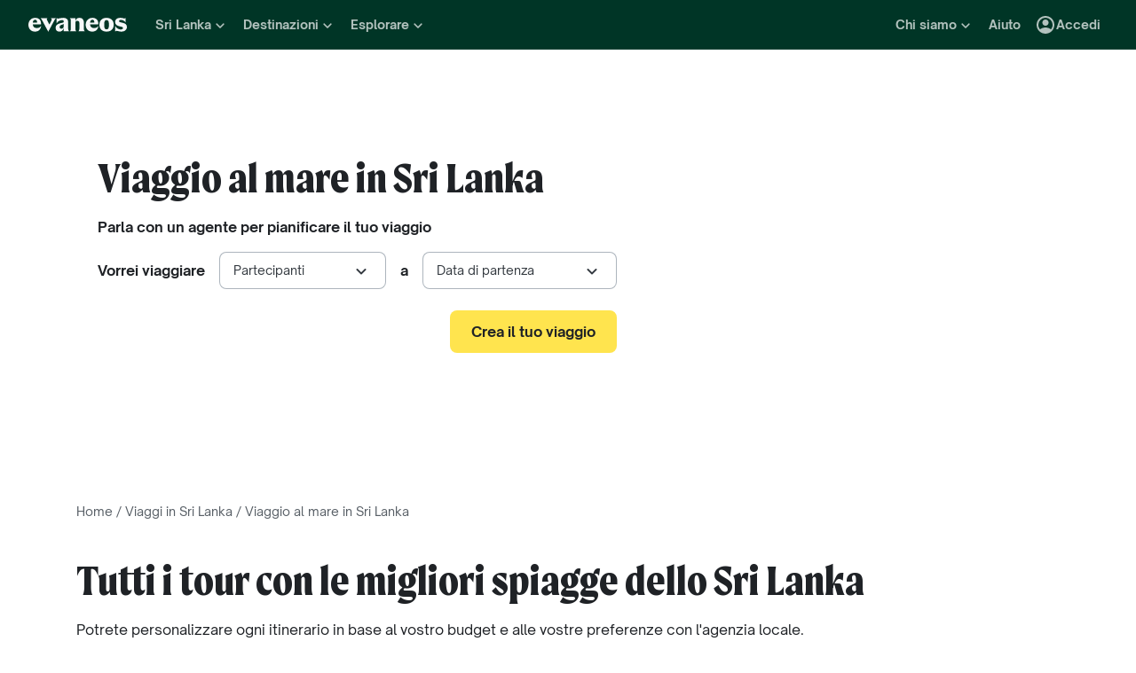

--- FILE ---
content_type: text/html; charset=utf-8
request_url: https://www.evaneos.it/sri-lanka/tour-mare/
body_size: 111998
content:
<!DOCTYPE html><html lang="it"><head><meta charSet="utf-8" data-next-head=""/><meta name="viewport" content="width=device-width,initial-scale=1" data-next-head=""/><meta name="theme-color" content="#003526" data-next-head=""/><link rel="shortcut icon" type="image/png" href="/static/varanasi/assets/images/favicon.png" data-next-head=""/><title data-next-head="">Viaggi al mare in Sri Lanka - Tour su misura | Evaneos</title><link rel="preload" href="/static/varanasi/assets/fonts/OpenSauceOne/open-sauce-one-regular.woff2" as="font" crossorigin="anonymous" type="font/woff2" data-next-head=""/><link rel="preload" href="/static/varanasi/assets/fonts/OpenSauceOne/open-sauce-one-bold.woff2" as="font" crossorigin="anonymous" type="font/woff2" data-next-head=""/><link rel="preload" href="/static/varanasi/assets/fonts/OpenSauceOne/open-sauce-one-extrabold.woff2" as="font" crossorigin="anonymous" type="font/woff2" data-next-head=""/><link rel="preload" href="/static/varanasi/assets/fonts/Moret/moret-variable.woff2" as="font" crossorigin="anonymous" type="font/woff2" data-next-head=""/><link rel="preconnect" href="https://www.googletagmanager.com" crossorigin="anonymous" data-next-head=""/><link rel="preconnect" href="https://sdk.privacy-center.org" crossorigin="anonymous" data-next-head=""/><link rel="preconnect" href="https://static1.evcdn.net/" crossorigin="anonymous" data-next-head=""/><meta name="botify-site-verification" content="kQLs4CYfQvt8vX6Bgh5OODoeFWnUr13h" data-next-head=""/><meta name="google-site-verification" content="nOrrm7ODAvy0OwuSk5-L5DnDt7Vgmiaqwqwx4WAgOwY" data-next-head=""/><meta name="com.silverpop.brandeddomains" content="www.pages03.net,evaneos.mkt6459.com" data-next-head=""/><meta name="description" content="Scopri le 10 migliori proposte di viaggi al mare In Sri Lanka. Tour unici e su misura creati con operatori locali in Sri Lanka!" data-next-head=""/><link rel="canonical" href="https://www.evaneos.it/sri-lanka/tour-mare/" data-next-head=""/><link rel="alternate" hrefLang="it" href="https://www.evaneos.it/sri-lanka/tour-mare/" data-next-head=""/><link rel="alternate" hrefLang="fr" href="https://www.evaneos.fr/sri-lanka/circuits-plage-paradisiaque/" data-next-head=""/><link rel="alternate" hrefLang="es" href="https://www.evaneos.es/sri-lanka/circuitos-playa/" data-next-head=""/><link rel="alternate" hrefLang="de" href="https://www.evaneos.de/sri-lanka/rundreisen-strand-und-meer/" data-next-head=""/><link rel="alternate" hrefLang="en-GB" href="https://www.evaneos.co.uk/sri-lanka/tours-beaches/" data-next-head=""/><link rel="alternate" hrefLang="de-CH" href="https://www.evaneos.ch/sri-lanka/rundreisen-strand-und-meer/" data-next-head=""/><link rel="alternate" hrefLang="en" href="https://www.evaneos.com/sri-lanka/tours-beaches/" data-next-head=""/><link rel="alternate" hrefLang="nl" href="https://www.evaneos.nl/sri-lanka/rondreis-tropische-strandreizen/" data-next-head=""/><meta property="og:title" content="Viaggi al mare in Sri Lanka - Tour su misura" data-next-head=""/><meta property="og:description" content="Scopri le 10 migliori proposte di viaggi al mare In Sri Lanka. Tour unici e su misura creati con operatori locali in Sri Lanka!" data-next-head=""/><meta property="og:image" content="https://static1.evcdn.net/images/reduction/1461261_w-1200_h-628_q-70_m-crop.jpg" data-next-head=""/><meta property="og:locale" content="it-IT" data-next-head=""/><meta property="og:url" content="https://www.evaneos.it/sri-lanka/tour-mare/" data-next-head=""/><meta property="og:type" content="website" data-next-head=""/><meta property="og:site_name" content="Evaneos.it" data-next-head=""/><link rel="preload" href="/static/_next/static/css/a92fb5a726fc0016.css" as="style"/><link rel="preload" href="/static/_next/static/css/94967c329d77fecb.css" as="style"/><link rel="preload" href="/static/_next/static/css/1eec4a9b955cb65d.css" as="style"/><link rel="preload" href="/static/_next/static/css/52cd397cd9480f10.css" as="style"/><link rel="preload" href="/static/_next/static/css/5d05a0f640c889d5.css" as="style"/><script data-next-head="">window.dataLayer=window.dataLayer||[];</script><script type="application/ld+json" data-next-head="">[{"@context":"https://schema.org","@type":"Organization","name":"Evaneos","description":"Evaneos è una società specializzata nell'organizzazione dei viaggi su misura. In contatto diretto con un operatore locale, hai la possibilità di personalizzare i tuoi alloggi, il tuo itinerario, le tue attività e molto altro ancora... per vivere esperienze uniche.","url":"https://www.evaneos.it","logo":"https://static.evcdn.net/Evaneos.logo.jpg","address":{"@type":"PostalAddress","streetAddress":"27 rue de Mogador","addressLocality":"Paris","postalCode":"75009","addressCountry":"France"},"founders":[{"@type":"Person","name":"Yvan Wibaux"},{"@type":"Person","name":"Eric La Bonnardière"}],"foundingDate":"2009-06-01","alternateName":"Evaneos","contactPoint":[{"@type":"ContactPoint","contactType":"customer service","telephone":"(+39) 02 94 75 54 99","areaServed":"IT"}],"sameAs":["https://www.facebook.com/EvaneosIT","https://twitter.com/Evaneos_it","https://www.youtube.com/user/EvaneosItalia"]},{"@context":"https://schema.org","@type":"Product","name":"Viaggio al mare in Sri Lanka","description":"Scopri le 10 migliori proposte di viaggi al mare In Sri Lanka. Tour unici e su misura creati con operatori locali in Sri Lanka!","image":["https://static1.evcdn.net/images/reduction/1461261_w-400_h-400_q-70_m-crop.jpg","https://static1.evcdn.net/images/reduction/1461261_w-400_h-300_q-70_m-crop.jpg","https://static1.evcdn.net/images/reduction/1461261_w-800_h-450_q-70_m-crop.jpg"],"url":"/sri-lanka/tour-mare/","aggregateRating":{"@type":"AggregateRating","ratingValue":9.4,"ratingCount":564,"bestRating":10,"worstRating":0},"brand":"Evaneos"},{"@context":"https://schema.org","@type":"FAQPage","mainEntity":[{"@type":"Question","name":"Quando andare in Sri Lanka?","acceptedAnswer":{"@type":"Answer","text":"<p><span>Il&nbsp;periodo migliore per organizzare un <a href=\"/sri-lanka/\">viaggio in Sri Lanka</a> è la stagione secca&nbsp;che va&nbsp;</span><strong>da dicembre a marzo</strong> sulle coste occidentali, meridionali e sulle montagne e <strong>da a maggio a settembre</strong> sulla costa orientale. In ogni caso, è bene ricordare che, trattandosi di un Paese equatoriale, lo Sri Lanka offre una varietà davvero ampia di attività da svolgere in ogni periodo dell'anno. Per un tour completo dell'isola il consiglio è di partire tra il mese di gennaio e quello di marzo.&nbsp;</p>"}}]}]</script><link rel="preload" as="image" imageSrcSet="https://static1.evcdn.net/images/reduction/1461261_w-256_h-460_q-80_m-crop.jpg 256w, https://static1.evcdn.net/images/reduction/1461261_w-375_h-460_q-80_m-crop.jpg 375w, https://static1.evcdn.net/images/reduction/1461261_w-384_h-460_q-80_m-crop.jpg 384w, https://static1.evcdn.net/images/reduction/1461261_w-480_h-460_q-80_m-crop.jpg 480w, https://static1.evcdn.net/images/reduction/1461261_w-576_h-460_q-80_m-crop.jpg 576w, https://static1.evcdn.net/images/reduction/1461261_w-768_h-460_q-80_m-crop.jpg 768w, https://static1.evcdn.net/images/reduction/1461261_w-992_h-460_q-80_m-crop.jpg 992w, https://static1.evcdn.net/images/reduction/1461261_w-1200_h-460_q-80_m-crop.jpg 1200w, https://static1.evcdn.net/images/reduction/1461261_w-1400_h-460_q-80_m-crop.jpg 1400w, https://static1.evcdn.net/images/reduction/1461261_w-1920_h-460_q-80_m-crop.jpg 1920w, https://static1.evcdn.net/images/reduction/1461261_w-2048_h-460_q-80_m-crop.jpg 2048w, https://static1.evcdn.net/images/reduction/1461261_w-3840_h-460_q-80_m-crop.jpg 3840w" imageSizes="(max-width: 640px) 100vw, (max-width: 1024px) 60vw, 50vw" data-next-head=""/><link rel="preload" as="image" imageSrcSet="https://static1.evcdn.net/cdn-cgi/image/width=375,height=300,quality=70,fit=crop/offer/raw/2022/11/17/fd861dcf-012b-4a73-bd45-6882c1965adf.jpg 375w, https://static1.evcdn.net/cdn-cgi/image/width=384,height=307,quality=70,fit=crop/offer/raw/2022/11/17/fd861dcf-012b-4a73-bd45-6882c1965adf.jpg 384w, https://static1.evcdn.net/cdn-cgi/image/width=480,height=384,quality=70,fit=crop/offer/raw/2022/11/17/fd861dcf-012b-4a73-bd45-6882c1965adf.jpg 480w, https://static1.evcdn.net/cdn-cgi/image/width=576,height=461,quality=70,fit=crop/offer/raw/2022/11/17/fd861dcf-012b-4a73-bd45-6882c1965adf.jpg 576w, https://static1.evcdn.net/cdn-cgi/image/width=768,height=614,quality=70,fit=crop/offer/raw/2022/11/17/fd861dcf-012b-4a73-bd45-6882c1965adf.jpg 768w, https://static1.evcdn.net/cdn-cgi/image/width=992,height=794,quality=70,fit=crop/offer/raw/2022/11/17/fd861dcf-012b-4a73-bd45-6882c1965adf.jpg 992w, https://static1.evcdn.net/cdn-cgi/image/width=1200,height=960,quality=70,fit=crop/offer/raw/2022/11/17/fd861dcf-012b-4a73-bd45-6882c1965adf.jpg 1200w, https://static1.evcdn.net/cdn-cgi/image/width=1400,height=1120,quality=70,fit=crop/offer/raw/2022/11/17/fd861dcf-012b-4a73-bd45-6882c1965adf.jpg 1400w, https://static1.evcdn.net/cdn-cgi/image/width=1920,height=1536,quality=70,fit=crop/offer/raw/2022/11/17/fd861dcf-012b-4a73-bd45-6882c1965adf.jpg 1920w, https://static1.evcdn.net/cdn-cgi/image/width=2048,height=1638,quality=70,fit=crop/offer/raw/2022/11/17/fd861dcf-012b-4a73-bd45-6882c1965adf.jpg 2048w, https://static1.evcdn.net/cdn-cgi/image/width=3840,height=3072,quality=70,fit=crop/offer/raw/2022/11/17/fd861dcf-012b-4a73-bd45-6882c1965adf.jpg 3840w" imageSizes="(min-width: 1200px) 300px, (min-width: 992px) 320px, (min-width: 576px) 280px, 100vw" data-next-head=""/><link rel="preload" as="image" imageSrcSet="https://static1.evcdn.net/cdn-cgi/image/width=375,height=300,quality=70,fit=crop/offer/raw/2024/11/22/05a74075-da62-46e0-b566-24f4fa174136.jpg 375w, https://static1.evcdn.net/cdn-cgi/image/width=384,height=307,quality=70,fit=crop/offer/raw/2024/11/22/05a74075-da62-46e0-b566-24f4fa174136.jpg 384w, https://static1.evcdn.net/cdn-cgi/image/width=480,height=384,quality=70,fit=crop/offer/raw/2024/11/22/05a74075-da62-46e0-b566-24f4fa174136.jpg 480w, https://static1.evcdn.net/cdn-cgi/image/width=576,height=461,quality=70,fit=crop/offer/raw/2024/11/22/05a74075-da62-46e0-b566-24f4fa174136.jpg 576w, https://static1.evcdn.net/cdn-cgi/image/width=768,height=614,quality=70,fit=crop/offer/raw/2024/11/22/05a74075-da62-46e0-b566-24f4fa174136.jpg 768w, https://static1.evcdn.net/cdn-cgi/image/width=992,height=794,quality=70,fit=crop/offer/raw/2024/11/22/05a74075-da62-46e0-b566-24f4fa174136.jpg 992w, https://static1.evcdn.net/cdn-cgi/image/width=1200,height=960,quality=70,fit=crop/offer/raw/2024/11/22/05a74075-da62-46e0-b566-24f4fa174136.jpg 1200w, https://static1.evcdn.net/cdn-cgi/image/width=1400,height=1120,quality=70,fit=crop/offer/raw/2024/11/22/05a74075-da62-46e0-b566-24f4fa174136.jpg 1400w, https://static1.evcdn.net/cdn-cgi/image/width=1920,height=1536,quality=70,fit=crop/offer/raw/2024/11/22/05a74075-da62-46e0-b566-24f4fa174136.jpg 1920w, https://static1.evcdn.net/cdn-cgi/image/width=2048,height=1638,quality=70,fit=crop/offer/raw/2024/11/22/05a74075-da62-46e0-b566-24f4fa174136.jpg 2048w, https://static1.evcdn.net/cdn-cgi/image/width=3840,height=3072,quality=70,fit=crop/offer/raw/2024/11/22/05a74075-da62-46e0-b566-24f4fa174136.jpg 3840w" imageSizes="(min-width: 1200px) 300px, (min-width: 992px) 320px, (min-width: 576px) 280px, 100vw" data-next-head=""/><link rel="preload" as="image" imageSrcSet="https://static1.evcdn.net/cdn-cgi/image/width=375,height=300,quality=70,fit=crop/offer/raw/2024/02/26/12858db9-4f2e-4ffc-adb3-5a494c4acc6d.jpg 375w, https://static1.evcdn.net/cdn-cgi/image/width=384,height=307,quality=70,fit=crop/offer/raw/2024/02/26/12858db9-4f2e-4ffc-adb3-5a494c4acc6d.jpg 384w, https://static1.evcdn.net/cdn-cgi/image/width=480,height=384,quality=70,fit=crop/offer/raw/2024/02/26/12858db9-4f2e-4ffc-adb3-5a494c4acc6d.jpg 480w, https://static1.evcdn.net/cdn-cgi/image/width=576,height=461,quality=70,fit=crop/offer/raw/2024/02/26/12858db9-4f2e-4ffc-adb3-5a494c4acc6d.jpg 576w, https://static1.evcdn.net/cdn-cgi/image/width=768,height=614,quality=70,fit=crop/offer/raw/2024/02/26/12858db9-4f2e-4ffc-adb3-5a494c4acc6d.jpg 768w, https://static1.evcdn.net/cdn-cgi/image/width=992,height=794,quality=70,fit=crop/offer/raw/2024/02/26/12858db9-4f2e-4ffc-adb3-5a494c4acc6d.jpg 992w, https://static1.evcdn.net/cdn-cgi/image/width=1200,height=960,quality=70,fit=crop/offer/raw/2024/02/26/12858db9-4f2e-4ffc-adb3-5a494c4acc6d.jpg 1200w, https://static1.evcdn.net/cdn-cgi/image/width=1400,height=1120,quality=70,fit=crop/offer/raw/2024/02/26/12858db9-4f2e-4ffc-adb3-5a494c4acc6d.jpg 1400w, https://static1.evcdn.net/cdn-cgi/image/width=1920,height=1536,quality=70,fit=crop/offer/raw/2024/02/26/12858db9-4f2e-4ffc-adb3-5a494c4acc6d.jpg 1920w, https://static1.evcdn.net/cdn-cgi/image/width=2048,height=1638,quality=70,fit=crop/offer/raw/2024/02/26/12858db9-4f2e-4ffc-adb3-5a494c4acc6d.jpg 2048w, https://static1.evcdn.net/cdn-cgi/image/width=3840,height=3072,quality=70,fit=crop/offer/raw/2024/02/26/12858db9-4f2e-4ffc-adb3-5a494c4acc6d.jpg 3840w" imageSizes="(min-width: 1200px) 300px, (min-width: 992px) 320px, (min-width: 576px) 280px, 100vw" data-next-head=""/><link rel="preload" as="image" imageSrcSet="https://static1.evcdn.net/cdn-cgi/image/width=375,height=300,quality=70,fit=crop/offer/raw/2024/03/01/f83e465c-5293-44f3-aa05-7fc576f45a1b.jpg 375w, https://static1.evcdn.net/cdn-cgi/image/width=384,height=307,quality=70,fit=crop/offer/raw/2024/03/01/f83e465c-5293-44f3-aa05-7fc576f45a1b.jpg 384w, https://static1.evcdn.net/cdn-cgi/image/width=480,height=384,quality=70,fit=crop/offer/raw/2024/03/01/f83e465c-5293-44f3-aa05-7fc576f45a1b.jpg 480w, https://static1.evcdn.net/cdn-cgi/image/width=576,height=461,quality=70,fit=crop/offer/raw/2024/03/01/f83e465c-5293-44f3-aa05-7fc576f45a1b.jpg 576w, https://static1.evcdn.net/cdn-cgi/image/width=768,height=614,quality=70,fit=crop/offer/raw/2024/03/01/f83e465c-5293-44f3-aa05-7fc576f45a1b.jpg 768w, https://static1.evcdn.net/cdn-cgi/image/width=992,height=794,quality=70,fit=crop/offer/raw/2024/03/01/f83e465c-5293-44f3-aa05-7fc576f45a1b.jpg 992w, https://static1.evcdn.net/cdn-cgi/image/width=1200,height=960,quality=70,fit=crop/offer/raw/2024/03/01/f83e465c-5293-44f3-aa05-7fc576f45a1b.jpg 1200w, https://static1.evcdn.net/cdn-cgi/image/width=1400,height=1120,quality=70,fit=crop/offer/raw/2024/03/01/f83e465c-5293-44f3-aa05-7fc576f45a1b.jpg 1400w, https://static1.evcdn.net/cdn-cgi/image/width=1920,height=1536,quality=70,fit=crop/offer/raw/2024/03/01/f83e465c-5293-44f3-aa05-7fc576f45a1b.jpg 1920w, https://static1.evcdn.net/cdn-cgi/image/width=2048,height=1638,quality=70,fit=crop/offer/raw/2024/03/01/f83e465c-5293-44f3-aa05-7fc576f45a1b.jpg 2048w, https://static1.evcdn.net/cdn-cgi/image/width=3840,height=3072,quality=70,fit=crop/offer/raw/2024/03/01/f83e465c-5293-44f3-aa05-7fc576f45a1b.jpg 3840w" imageSizes="(min-width: 1200px) 300px, (min-width: 992px) 320px, (min-width: 576px) 280px, 100vw" data-next-head=""/><link rel="stylesheet" href="/static/_next/static/css/a92fb5a726fc0016.css" data-n-g=""/><link rel="stylesheet" href="/static/_next/static/css/94967c329d77fecb.css" data-n-p=""/><link rel="stylesheet" href="/static/_next/static/css/1eec4a9b955cb65d.css" data-n-p=""/><link rel="stylesheet" href="/static/_next/static/css/52cd397cd9480f10.css" data-n-p=""/><link rel="stylesheet" href="/static/_next/static/css/5d05a0f640c889d5.css" data-n-p=""/><noscript data-n-css=""></noscript><script defer="" noModule="" src="/static/_next/static/chunks/polyfills-42372ed130431b0a.js"></script><script src="/static/_next/static/chunks/webpack-b435119d66809e16.js" defer=""></script><script src="/static/_next/static/chunks/framework-7c1e01c5ddfc578c.js" defer=""></script><script src="/static/_next/static/chunks/main-68c6b35856ccf6fa.js" defer=""></script><script src="/static/_next/static/chunks/pages/_app-ac64e896d6ca52cb.js" defer=""></script><script src="/static/_next/static/chunks/9317-bec2194e4a837d40.js" defer=""></script><script src="/static/_next/static/chunks/8454-e7f8559e299a338f.js" defer=""></script><script src="/static/_next/static/chunks/777-1efcda08769a6950.js" defer=""></script><script src="/static/_next/static/chunks/3280-e412a6e4dcca4dc9.js" defer=""></script><script src="/static/_next/static/chunks/2465-5db10a653239666e.js" defer=""></script><script src="/static/_next/static/chunks/284-acf209f417f1939b.js" defer=""></script><script src="/static/_next/static/chunks/6634-4d18953cfe6f0607.js" defer=""></script><script src="/static/_next/static/chunks/6494-2de767e74968b41a.js" defer=""></script><script src="/static/_next/static/chunks/4625-f26d7e96e6d0bdf1.js" defer=""></script><script src="/static/_next/static/chunks/3112-4c54034f1a720d38.js" defer=""></script><script src="/static/_next/static/chunks/pages/facet/%5BdestinationSlug%5D/%5BfacetSlug%5D-441d15b0e6085c8f.js" defer=""></script><script src="/static/_next/static/LtXkNomdmjvH9d8m_QSZ2/_buildManifest.js" defer=""></script><script src="/static/_next/static/LtXkNomdmjvH9d8m_QSZ2/_ssgManifest.js" defer=""></script></head><body itemScope="" itemType="https://schema.org/WebPage"><link rel="preload" as="image" imageSrcSet="https://static1.evcdn.net/images/reduction/1461261_w-256_h-460_q-80_m-crop.jpg 256w, https://static1.evcdn.net/images/reduction/1461261_w-375_h-460_q-80_m-crop.jpg 375w, https://static1.evcdn.net/images/reduction/1461261_w-384_h-460_q-80_m-crop.jpg 384w, https://static1.evcdn.net/images/reduction/1461261_w-480_h-460_q-80_m-crop.jpg 480w, https://static1.evcdn.net/images/reduction/1461261_w-576_h-460_q-80_m-crop.jpg 576w, https://static1.evcdn.net/images/reduction/1461261_w-768_h-460_q-80_m-crop.jpg 768w, https://static1.evcdn.net/images/reduction/1461261_w-992_h-460_q-80_m-crop.jpg 992w, https://static1.evcdn.net/images/reduction/1461261_w-1200_h-460_q-80_m-crop.jpg 1200w, https://static1.evcdn.net/images/reduction/1461261_w-1400_h-460_q-80_m-crop.jpg 1400w, https://static1.evcdn.net/images/reduction/1461261_w-1920_h-460_q-80_m-crop.jpg 1920w, https://static1.evcdn.net/images/reduction/1461261_w-2048_h-460_q-80_m-crop.jpg 2048w, https://static1.evcdn.net/images/reduction/1461261_w-3840_h-460_q-80_m-crop.jpg 3840w" imageSizes="(max-width: 640px) 100vw, (max-width: 1024px) 60vw, 50vw"/><link rel="preload" as="image" imageSrcSet="https://static1.evcdn.net/cdn-cgi/image/width=375,height=300,quality=70,fit=crop/offer/raw/2022/11/17/fd861dcf-012b-4a73-bd45-6882c1965adf.jpg 375w, https://static1.evcdn.net/cdn-cgi/image/width=384,height=307,quality=70,fit=crop/offer/raw/2022/11/17/fd861dcf-012b-4a73-bd45-6882c1965adf.jpg 384w, https://static1.evcdn.net/cdn-cgi/image/width=480,height=384,quality=70,fit=crop/offer/raw/2022/11/17/fd861dcf-012b-4a73-bd45-6882c1965adf.jpg 480w, https://static1.evcdn.net/cdn-cgi/image/width=576,height=461,quality=70,fit=crop/offer/raw/2022/11/17/fd861dcf-012b-4a73-bd45-6882c1965adf.jpg 576w, https://static1.evcdn.net/cdn-cgi/image/width=768,height=614,quality=70,fit=crop/offer/raw/2022/11/17/fd861dcf-012b-4a73-bd45-6882c1965adf.jpg 768w, https://static1.evcdn.net/cdn-cgi/image/width=992,height=794,quality=70,fit=crop/offer/raw/2022/11/17/fd861dcf-012b-4a73-bd45-6882c1965adf.jpg 992w, https://static1.evcdn.net/cdn-cgi/image/width=1200,height=960,quality=70,fit=crop/offer/raw/2022/11/17/fd861dcf-012b-4a73-bd45-6882c1965adf.jpg 1200w, https://static1.evcdn.net/cdn-cgi/image/width=1400,height=1120,quality=70,fit=crop/offer/raw/2022/11/17/fd861dcf-012b-4a73-bd45-6882c1965adf.jpg 1400w, https://static1.evcdn.net/cdn-cgi/image/width=1920,height=1536,quality=70,fit=crop/offer/raw/2022/11/17/fd861dcf-012b-4a73-bd45-6882c1965adf.jpg 1920w, https://static1.evcdn.net/cdn-cgi/image/width=2048,height=1638,quality=70,fit=crop/offer/raw/2022/11/17/fd861dcf-012b-4a73-bd45-6882c1965adf.jpg 2048w, https://static1.evcdn.net/cdn-cgi/image/width=3840,height=3072,quality=70,fit=crop/offer/raw/2022/11/17/fd861dcf-012b-4a73-bd45-6882c1965adf.jpg 3840w" imageSizes="(min-width: 1200px) 300px, (min-width: 992px) 320px, (min-width: 576px) 280px, 100vw"/><link rel="preload" as="image" imageSrcSet="https://static1.evcdn.net/cdn-cgi/image/width=375,height=300,quality=70,fit=crop/offer/raw/2024/11/22/05a74075-da62-46e0-b566-24f4fa174136.jpg 375w, https://static1.evcdn.net/cdn-cgi/image/width=384,height=307,quality=70,fit=crop/offer/raw/2024/11/22/05a74075-da62-46e0-b566-24f4fa174136.jpg 384w, https://static1.evcdn.net/cdn-cgi/image/width=480,height=384,quality=70,fit=crop/offer/raw/2024/11/22/05a74075-da62-46e0-b566-24f4fa174136.jpg 480w, https://static1.evcdn.net/cdn-cgi/image/width=576,height=461,quality=70,fit=crop/offer/raw/2024/11/22/05a74075-da62-46e0-b566-24f4fa174136.jpg 576w, https://static1.evcdn.net/cdn-cgi/image/width=768,height=614,quality=70,fit=crop/offer/raw/2024/11/22/05a74075-da62-46e0-b566-24f4fa174136.jpg 768w, https://static1.evcdn.net/cdn-cgi/image/width=992,height=794,quality=70,fit=crop/offer/raw/2024/11/22/05a74075-da62-46e0-b566-24f4fa174136.jpg 992w, https://static1.evcdn.net/cdn-cgi/image/width=1200,height=960,quality=70,fit=crop/offer/raw/2024/11/22/05a74075-da62-46e0-b566-24f4fa174136.jpg 1200w, https://static1.evcdn.net/cdn-cgi/image/width=1400,height=1120,quality=70,fit=crop/offer/raw/2024/11/22/05a74075-da62-46e0-b566-24f4fa174136.jpg 1400w, https://static1.evcdn.net/cdn-cgi/image/width=1920,height=1536,quality=70,fit=crop/offer/raw/2024/11/22/05a74075-da62-46e0-b566-24f4fa174136.jpg 1920w, https://static1.evcdn.net/cdn-cgi/image/width=2048,height=1638,quality=70,fit=crop/offer/raw/2024/11/22/05a74075-da62-46e0-b566-24f4fa174136.jpg 2048w, https://static1.evcdn.net/cdn-cgi/image/width=3840,height=3072,quality=70,fit=crop/offer/raw/2024/11/22/05a74075-da62-46e0-b566-24f4fa174136.jpg 3840w" imageSizes="(min-width: 1200px) 300px, (min-width: 992px) 320px, (min-width: 576px) 280px, 100vw"/><link rel="preload" as="image" imageSrcSet="https://static1.evcdn.net/cdn-cgi/image/width=375,height=300,quality=70,fit=crop/offer/raw/2024/02/26/12858db9-4f2e-4ffc-adb3-5a494c4acc6d.jpg 375w, https://static1.evcdn.net/cdn-cgi/image/width=384,height=307,quality=70,fit=crop/offer/raw/2024/02/26/12858db9-4f2e-4ffc-adb3-5a494c4acc6d.jpg 384w, https://static1.evcdn.net/cdn-cgi/image/width=480,height=384,quality=70,fit=crop/offer/raw/2024/02/26/12858db9-4f2e-4ffc-adb3-5a494c4acc6d.jpg 480w, https://static1.evcdn.net/cdn-cgi/image/width=576,height=461,quality=70,fit=crop/offer/raw/2024/02/26/12858db9-4f2e-4ffc-adb3-5a494c4acc6d.jpg 576w, https://static1.evcdn.net/cdn-cgi/image/width=768,height=614,quality=70,fit=crop/offer/raw/2024/02/26/12858db9-4f2e-4ffc-adb3-5a494c4acc6d.jpg 768w, https://static1.evcdn.net/cdn-cgi/image/width=992,height=794,quality=70,fit=crop/offer/raw/2024/02/26/12858db9-4f2e-4ffc-adb3-5a494c4acc6d.jpg 992w, https://static1.evcdn.net/cdn-cgi/image/width=1200,height=960,quality=70,fit=crop/offer/raw/2024/02/26/12858db9-4f2e-4ffc-adb3-5a494c4acc6d.jpg 1200w, https://static1.evcdn.net/cdn-cgi/image/width=1400,height=1120,quality=70,fit=crop/offer/raw/2024/02/26/12858db9-4f2e-4ffc-adb3-5a494c4acc6d.jpg 1400w, https://static1.evcdn.net/cdn-cgi/image/width=1920,height=1536,quality=70,fit=crop/offer/raw/2024/02/26/12858db9-4f2e-4ffc-adb3-5a494c4acc6d.jpg 1920w, https://static1.evcdn.net/cdn-cgi/image/width=2048,height=1638,quality=70,fit=crop/offer/raw/2024/02/26/12858db9-4f2e-4ffc-adb3-5a494c4acc6d.jpg 2048w, https://static1.evcdn.net/cdn-cgi/image/width=3840,height=3072,quality=70,fit=crop/offer/raw/2024/02/26/12858db9-4f2e-4ffc-adb3-5a494c4acc6d.jpg 3840w" imageSizes="(min-width: 1200px) 300px, (min-width: 992px) 320px, (min-width: 576px) 280px, 100vw"/><link rel="preload" as="image" imageSrcSet="https://static1.evcdn.net/cdn-cgi/image/width=375,height=300,quality=70,fit=crop/offer/raw/2024/03/01/f83e465c-5293-44f3-aa05-7fc576f45a1b.jpg 375w, https://static1.evcdn.net/cdn-cgi/image/width=384,height=307,quality=70,fit=crop/offer/raw/2024/03/01/f83e465c-5293-44f3-aa05-7fc576f45a1b.jpg 384w, https://static1.evcdn.net/cdn-cgi/image/width=480,height=384,quality=70,fit=crop/offer/raw/2024/03/01/f83e465c-5293-44f3-aa05-7fc576f45a1b.jpg 480w, https://static1.evcdn.net/cdn-cgi/image/width=576,height=461,quality=70,fit=crop/offer/raw/2024/03/01/f83e465c-5293-44f3-aa05-7fc576f45a1b.jpg 576w, https://static1.evcdn.net/cdn-cgi/image/width=768,height=614,quality=70,fit=crop/offer/raw/2024/03/01/f83e465c-5293-44f3-aa05-7fc576f45a1b.jpg 768w, https://static1.evcdn.net/cdn-cgi/image/width=992,height=794,quality=70,fit=crop/offer/raw/2024/03/01/f83e465c-5293-44f3-aa05-7fc576f45a1b.jpg 992w, https://static1.evcdn.net/cdn-cgi/image/width=1200,height=960,quality=70,fit=crop/offer/raw/2024/03/01/f83e465c-5293-44f3-aa05-7fc576f45a1b.jpg 1200w, https://static1.evcdn.net/cdn-cgi/image/width=1400,height=1120,quality=70,fit=crop/offer/raw/2024/03/01/f83e465c-5293-44f3-aa05-7fc576f45a1b.jpg 1400w, https://static1.evcdn.net/cdn-cgi/image/width=1920,height=1536,quality=70,fit=crop/offer/raw/2024/03/01/f83e465c-5293-44f3-aa05-7fc576f45a1b.jpg 1920w, https://static1.evcdn.net/cdn-cgi/image/width=2048,height=1638,quality=70,fit=crop/offer/raw/2024/03/01/f83e465c-5293-44f3-aa05-7fc576f45a1b.jpg 2048w, https://static1.evcdn.net/cdn-cgi/image/width=3840,height=3072,quality=70,fit=crop/offer/raw/2024/03/01/f83e465c-5293-44f3-aa05-7fc576f45a1b.jpg 3840w" imageSizes="(min-width: 1200px) 300px, (min-width: 992px) 320px, (min-width: 576px) 280px, 100vw"/><div id="__next"><noscript><iframe src="//www.googletagmanager.com/ns.html?id=GTM-WB39ZM" height="0" width="0" title="Google Tag Manager" style="display:none;visibility:hidden"></iframe></noscript><div id="modal-wrapper"></div><header class="PrimaryNav_primaryNav__bOCBD"><nav class="ResponsiveMenu_nav__I6iM1" role="navigation"><div class="ResponsiveMenu_container__N43XS"><div class="ResponsiveMenu_logoBlock__rAQ0h"><a class="ResponsiveMenu_logoLink__tvY02" href="/"><svg viewBox="0 0 360 52" xmlns="http://www.w3.org/2000/svg" fill="currentColor" role="img" class="ResponsiveMenu_logo___alyb"><title>Evaneos</title><path d="M0.000748807 25.8436C0.000748807 10.139 11.4254 0.346413 25.1898 0.346413C37.7343 0.346413 45.5867 8.50691 45.9947 19.5192L46.0945 24.0075H15.9094C16.8296 34.4078 22.8458 37.876 30.5939 37.876C37.2221 37.876 43.6464 35.328 46.6024 29.3075C45.1743 45.0121 34.8738 50.9284 24.1654 50.9284C9.79334 50.9284 -0.099087 40.5282 0.000748807 25.8436ZM31.7182 17.5833C31.7182 11.1591 29.7779 7.38701 24.8859 7.38701C19.994 7.38701 16.8296 10.9551 16.0135 17.5833H31.7182Z"></path><path d="M44.5709 1.36647H70.4718C66.3916 3.61061 66.9038 5.54655 68.5315 8.91493L76.7918 25.0276L83.6241 11.3631C86.2762 6.05875 85.356 3.41093 81.2801 1.37081H101.165C97.9006 3.61495 96.2685 7.08316 94.0244 11.2632L75.5678 45.6285C74.3437 47.8726 73.5277 49.6045 72.8158 51.6447L50.0793 9.21877C48.4472 6.15859 46.8151 3.40659 44.5709 1.36647Z"></path><path d="M99.3374 37.0599C99.3374 27.9836 104.946 22.9874 117.49 20.0314L125.238 18.1953C128.199 17.4834 129.319 16.4634 129.319 14.0152C129.319 10.751 127.482 8.71092 123.198 8.71092C117.182 8.71092 106.981 11.8709 102.801 21.4595V0.346413C104.025 2.2867 105.657 3.09841 107.797 3.09841C111.773 3.09841 119.526 0.346413 127.582 0.346413C138.903 0.346413 145.427 5.54656 145.427 16.255V39.5081C145.427 45.0164 146.955 48.4803 149.507 49.9084H129.319V36.1397C127.378 46.8482 120.65 50.9284 113.31 50.9284C105.558 50.9284 99.3374 46.5443 99.3374 37.0599ZM120.446 40.3241C125.85 40.3241 129.319 35.5277 129.319 29.6157V21.8675C128.706 23.1915 126.87 24.0075 124.934 24.7237L120.346 26.3558C116.674 27.6841 114.33 30.028 114.33 33.9043C114.33 38.4924 116.878 40.3285 120.451 40.3285L120.446 40.3241Z"></path><path d="M155.124 39.5081V11.7711C155.124 6.26277 153.596 2.7989 151.044 1.37081H171.645V14.1151C173.277 4.42666 178.069 0.346413 186.533 0.346413C196.938 0.346413 202.75 6.56662 202.75 19.3152V39.5081C202.75 45.0164 204.278 48.4803 206.826 49.9084H182.149C184.701 48.4803 186.229 45.0121 186.229 39.5081V19.2154C186.229 13.707 183.781 11.5671 178.889 11.5671C174.401 11.5671 171.649 13.299 171.649 19.2154V39.5081C171.649 45.0164 173.177 48.4803 175.729 49.9084H151.052C153.6 48.4803 155.133 45.0121 155.133 39.5081H155.124Z"></path><path d="M209.278 25.8436C209.278 10.139 220.699 0.346413 234.467 0.346413C247.012 0.346413 254.864 8.50691 255.272 19.5192L255.372 24.0075H225.187C226.107 34.4078 232.123 37.876 239.872 37.876C246.5 37.876 252.924 35.328 255.88 29.3075C254.452 45.0121 244.151 50.9284 233.443 50.9284C219.062 50.9284 209.17 40.5282 209.274 25.8436H209.278ZM240.996 17.5833C240.996 11.1591 239.055 7.38701 234.164 7.38701C229.272 7.38701 226.107 10.9551 225.291 17.5833H240.996Z"></path><path d="M259.452 25.6396C259.452 10.4429 269.649 0.350754 285.661 0.350754C301.674 0.350754 311.87 10.4472 311.87 25.6396C311.87 40.832 301.674 50.9328 285.661 50.9328C269.649 50.9328 259.452 40.8363 259.452 25.6396ZM285.661 42.5683C291.986 42.5683 294.33 38.08 294.33 25.6396C294.33 13.1992 291.986 8.71092 285.661 8.71092C279.337 8.71092 276.993 13.095 276.993 25.6396C276.993 38.1842 279.337 42.5683 285.661 42.5683Z"></path><path d="M337.98 42.9763C343.18 42.9763 345.424 40.8363 345.424 37.672C345.424 35.0198 343.896 33.9998 340.224 33.1837L332.675 31.4518C323.295 29.3118 316.867 24.3113 316.867 15.8513C316.867 6.77497 323.903 0.350751 336.039 0.350751C343.18 0.350751 347.868 2.59489 350.62 2.59489C352.56 2.59489 354.292 2.18686 355.516 0.250916V18.1953C352.456 11.9751 345.216 7.89487 337.771 7.89487C333.283 7.89487 331.347 9.6268 331.347 12.279C331.347 14.9311 333.083 16.051 337.771 17.0711L345.111 18.7032C354.292 20.7433 360 25.5354 360 33.8999C360 43.8922 351.844 50.9328 339.403 50.9328C331.651 50.9328 326.759 48.1808 322.783 48.1808C320.435 48.1808 318.703 48.8927 316.867 50.9328V28.6998C319.315 36.2439 328.699 42.9763 337.98 42.9763Z"></path></svg></a></div><button data-testid="PrimaryNav-UserAccount-Login-Button" class="ResponsiveMenu_userAccountItem__VbYYh NavBarItem_navBarItem__LTNL6 NavBarItem_displayDesktopIconLeading__4P78M Typography_primary-xs-bold__RPhg7"><svg xmlns="http://www.w3.org/2000/svg" viewBox="0 -960 960 960" fill="currentColor" data-testid="IconAccountCircle" class="NavBarItem_iconLeading__0SKX8"><path d="M234-276q51-39 114-61.5T480-360q69 0 132 22.5T726-276q35-41 54.5-93T800-480q0-133-93.5-226.5T480-800q-133 0-226.5 93.5T160-480q0 59 19.5 111t54.5 93Zm246-164q-59 0-99.5-40.5T340-580q0-59 40.5-99.5T480-720q59 0 99.5 40.5T620-580q0 59-40.5 99.5T480-440Zm0 360q-83 0-156-31.5T197-197q-54-54-85.5-127T80-480q0-83 31.5-156T197-763q54-54 127-85.5T480-880q83 0 156 31.5T763-763q54 54 85.5 127T880-480q0 83-31.5 156T763-197q-54 54-127 85.5T480-80Z"></path></svg><span class="NavBarItem_text__efInk">Accedi</span></button><a data-testid="Typography" aria-controls="PrimaryNav-Destinations-Dropdown-Content" aria-expanded="false" href="/destinazione/" id="PrimaryNav-Destinations-Dropdown-Trigger" class="ResponsiveMenu_destinationsItem__V8SJ1 ResponsiveMenu_hiddenMobile__vKUel NavBarItem_navBarItem__LTNL6 Typography_primary-xs-bold__RPhg7"><svg xmlns="http://www.w3.org/2000/svg" viewBox="0 0 20 20" fill="currentColor" data-testid="IconGlobe" class="NavBarItem_iconLeading__0SKX8"><path d="M5.8751 8.89847C5.94281 8.89847 6.01833 8.90888 6.10166 8.92971C6.18499 8.95055 6.26832 8.97919 6.35165 9.01565C6.43499 9.05211 6.51832 9.08596 6.60165 9.11721C6.68498 9.14846 6.7605 9.17971 6.8282 9.21096L6.70321 9.22658C6.66154 9.23179 6.61727 9.23439 6.5704 9.23439C6.48186 9.23439 6.40113 9.22137 6.32822 9.19533C6.2553 9.16929 6.1876 9.13544 6.1251 9.09377C6.0626 9.05211 6.0001 9.02086 5.9376 9.00003C5.8751 8.97919 5.81781 8.96357 5.76573 8.95315C5.71365 8.95315 5.66678 8.96357 5.62511 8.9844C5.58344 9.00523 5.54178 9.02867 5.50011 9.05471C5.50011 9.03388 5.48188 9.02346 5.44543 9.02346C5.48188 8.987 5.54959 8.95836 5.64855 8.93753C5.7475 8.91669 5.82302 8.90367 5.8751 8.89847ZM6.92976 9.25002C7.1433 9.25002 7.33861 9.28648 7.51569 9.35939C7.44277 9.38543 7.36986 9.40626 7.29694 9.42189C7.22403 9.43751 7.14851 9.44793 7.07039 9.45314C6.96622 9.45314 6.87247 9.44272 6.78914 9.42189C6.81518 9.38022 6.84122 9.35418 6.86727 9.34377C6.89331 9.33335 6.91414 9.3021 6.92976 9.25002ZM10 2.0002C10.7344 2.0002 11.4401 2.09655 12.1171 2.28926C12.7942 2.48196 13.4296 2.75018 14.0233 3.09392C14.6171 3.43766 15.1587 3.85692 15.6483 4.3517C16.1379 4.84648 16.5545 5.38553 16.8983 5.96885C17.242 6.55217 17.5128 7.18757 17.7107 7.87505C17.9087 8.56254 18.005 9.27085 17.9998 10C17.9998 10.7344 17.9034 11.4401 17.7107 12.1171C17.518 12.7942 17.2498 13.4296 16.9061 14.0233C16.5623 14.6171 16.1431 15.1587 15.6483 15.6483C15.1535 16.1379 14.6145 16.5545 14.0311 16.8983C13.4478 17.242 12.8124 17.5128 12.1249 17.7107C11.4375 17.9087 10.7291 18.005 10 17.9998C9.26564 17.9998 8.55993 17.9034 7.88287 17.7107C7.2058 17.518 6.5704 17.2498 5.97666 16.9061C5.38293 16.5623 4.84127 16.1431 4.3517 15.6483C3.86213 15.1535 3.44548 14.6145 3.10174 14.0311C2.75799 13.4478 2.48717 12.8124 2.28926 12.1249C2.09134 11.4375 1.99499 10.7291 2.0002 10C2.0002 9.26564 2.09655 8.55993 2.28926 7.88287C2.48196 7.2058 2.75018 6.5704 3.09392 5.97666C3.43766 5.38293 3.85692 4.84127 4.3517 4.3517C4.84648 3.86213 5.38553 3.44548 5.96885 3.10174C6.55217 2.75799 7.18757 2.48717 7.87505 2.28926C8.56254 2.09134 9.27085 1.99499 10 2.0002ZM15.953 6.33603C15.8801 6.22145 15.8071 6.11208 15.7342 6.00791C15.6613 5.90375 15.5858 5.79698 15.5077 5.68761C15.4973 5.73448 15.4842 5.76834 15.4686 5.78917C15.453 5.81 15.4426 5.85687 15.4374 5.92979C15.4374 5.97666 15.4556 6.02093 15.4921 6.0626C15.5285 6.10426 15.5754 6.14593 15.6327 6.1876C15.69 6.22926 15.7473 6.26051 15.8045 6.28134C15.8618 6.30218 15.9113 6.3204 15.953 6.33603ZM15.4139 5.57042C15.4139 5.61209 15.4061 5.64073 15.3905 5.65636H15.4374C15.4582 5.65636 15.4738 5.65896 15.4842 5.66417L15.4139 5.57042ZM10 16.9998C10.5937 16.9998 11.1744 16.9243 11.7421 16.7733C12.3098 16.6222 12.8463 16.4087 13.3515 16.1327C13.8567 15.8566 14.3254 15.5181 14.7577 15.1171C15.19 14.716 15.5676 14.2681 15.8905 13.7733C15.8228 13.6171 15.7577 13.4582 15.6952 13.2968C15.6327 13.1353 15.6014 12.9687 15.6014 12.7968C15.6014 12.6093 15.6092 12.4583 15.6249 12.3437C15.6405 12.2291 15.6587 12.1276 15.6795 12.039C15.7004 11.9505 15.7108 11.875 15.7108 11.8125C15.7108 11.75 15.703 11.6692 15.6874 11.5703C15.6717 11.4713 15.6275 11.3645 15.5545 11.25C15.4816 11.1354 15.3853 10.9739 15.2655 10.7656C15.2707 10.7291 15.2785 10.6797 15.2889 10.6172C15.2993 10.5547 15.3098 10.4896 15.3202 10.4219C15.3306 10.3542 15.3332 10.2917 15.328 10.2344C15.3228 10.1771 15.3098 10.1276 15.2889 10.0859C15.1535 10.0703 15.0129 10.0417 14.8671 10C14.7212 9.95833 14.591 9.89584 14.4765 9.8125L14.5233 9.77344C14.4556 9.78907 14.3879 9.8099 14.3202 9.83594C14.2525 9.86198 14.1874 9.89063 14.1249 9.92188C14.0624 9.95313 13.9947 9.97396 13.9218 9.98438C13.8489 9.99479 13.7786 10.0052 13.7108 10.0156L13.5858 10L13.6093 9.94531C13.5364 9.96615 13.4582 9.99219 13.3749 10.0234C13.2916 10.0547 13.2109 10.0703 13.1327 10.0703C13.0807 10.0703 13.0051 10.0521 12.9062 10.0156C12.8072 9.97917 12.7083 9.9349 12.6093 9.88282C12.5104 9.83073 12.4218 9.77344 12.3437 9.71094C12.2656 9.64845 12.2265 9.58855 12.2265 9.53126L12.2421 9.50782C12.2161 9.47658 12.1822 9.44793 12.1406 9.42189C12.0989 9.39585 12.0598 9.36981 12.0234 9.34377C11.9869 9.31773 11.9531 9.28908 11.9218 9.25783C11.8906 9.22658 11.8776 9.19012 11.8828 9.14846L11.9687 9.07815L11.789 9.05471L11.7265 8.82034C11.7369 8.84638 11.7604 8.8568 11.7968 8.85159C11.8333 8.84638 11.8619 8.83597 11.8828 8.82034L11.6015 8.67191L11.7968 8.17192C11.7239 7.90109 11.7057 7.69277 11.7421 7.54694C11.7786 7.40111 11.8489 7.28132 11.9531 7.18757C12.0572 7.09382 12.1718 7.00008 12.2968 6.90633C12.4218 6.81258 12.5494 6.68498 12.6796 6.52352L12.6562 6.42978L13.1718 5.80479L13.289 5.78917C13.4348 5.78917 13.5989 5.78396 13.7812 5.77354C13.9634 5.76313 14.1483 5.7449 14.3358 5.71886C14.5233 5.69282 14.7082 5.66678 14.8905 5.64073C15.0728 5.61469 15.2395 5.58084 15.3905 5.53917C15.2238 5.34126 15.0494 5.15377 14.8671 4.97669C14.6848 4.79961 14.4895 4.63034 14.2811 4.46889C14.2239 4.48972 14.1535 4.51837 14.0702 4.55482C13.9869 4.59128 13.9035 4.63816 13.8202 4.69545C13.7369 4.75274 13.6718 4.81523 13.6249 4.88294C13.578 4.95065 13.5494 5.02096 13.539 5.09387L13.5858 5.24231C13.4921 5.39334 13.3879 5.48709 13.2734 5.52355C13.1588 5.56001 13.0416 5.58084 12.9218 5.58605C12.802 5.59126 12.677 5.59126 12.5468 5.58605C12.4166 5.58084 12.2916 5.60428 12.1718 5.65636L12.0468 5.39074L12.164 4.93763L12.0312 4.74232L13.3827 4.32045C13.3254 4.17463 13.2317 4.06525 13.1015 3.99234C12.9713 3.91942 12.8281 3.88297 12.6718 3.88297V3.80484L13.1093 3.73453C12.6249 3.49495 12.1223 3.31267 11.6015 3.18767C11.0807 3.06267 10.5469 3.00018 10 3.00018C9.54689 3.00018 9.09898 3.04444 8.65628 3.13298C8.21359 3.22152 7.78651 3.34912 7.37507 3.51579C6.96362 3.68245 6.56519 3.89078 6.17978 4.14077C5.79438 4.39077 5.44282 4.67201 5.12512 4.9845C5.26054 4.9845 5.3647 5.01835 5.43761 5.08606C5.51053 5.15377 5.57824 5.22929 5.64073 5.31262C5.70323 5.39595 5.76834 5.47147 5.83604 5.53917C5.90375 5.60688 5.99489 5.64334 6.10947 5.64855L6.23447 5.5548L6.21884 5.38293L6.47665 5.01575L6.27353 4.43764C6.29957 4.42201 6.33863 4.39597 6.39072 4.35952C6.4428 4.32306 6.48707 4.30483 6.52352 4.30483C6.67977 4.30483 6.79956 4.31264 6.88289 4.32827C6.96622 4.34389 7.03914 4.37254 7.10164 4.4142C7.16413 4.45587 7.21882 4.51576 7.26569 4.59389C7.31257 4.67201 7.38548 4.77096 7.48444 4.89075L7.76568 4.67201C7.81776 4.69284 7.90109 4.72669 8.01567 4.77357C8.13026 4.82044 8.24744 4.87773 8.36723 4.94544C8.48702 5.01315 8.58858 5.08346 8.67191 5.15637C8.75524 5.22929 8.79951 5.29699 8.80472 5.35949C8.80472 5.43761 8.77607 5.50011 8.71878 5.54699C8.66149 5.59386 8.58597 5.63292 8.49223 5.66417C8.39848 5.69542 8.30213 5.71886 8.20317 5.73448C8.10421 5.75011 8.00526 5.77094 7.9063 5.79698C7.80735 5.82302 7.73183 5.84906 7.67975 5.8751C7.62766 5.90114 7.59641 5.94541 7.586 6.00791L8.03911 6.15635C7.93495 6.24489 7.82297 6.32561 7.70318 6.39853C7.58339 6.47144 7.4584 6.53915 7.32819 6.60165L7.35944 6.73446L6.64071 7.0157V7.23444L6.58602 7.25788L6.62508 6.98445L6.59384 6.97664C6.55738 6.97664 6.53655 6.98445 6.53134 7.00008C6.52613 7.0157 6.52352 7.03393 6.52352 7.05476C6.52352 7.07559 6.52873 7.09643 6.53915 7.11726C6.54957 7.13809 6.55217 7.15372 6.54696 7.16413L6.4454 7.10945L6.46103 7.1407C6.46103 7.15632 6.46884 7.17976 6.48446 7.21101C6.50009 7.24226 6.52092 7.2709 6.54696 7.29694C6.573 7.32298 6.59384 7.34902 6.60946 7.37507C6.62508 7.40111 6.6355 7.41413 6.64071 7.41413C6.64071 7.42975 6.63029 7.44538 6.60946 7.461C6.58863 7.47663 6.56259 7.48704 6.53134 7.49225C6.50009 7.49746 6.47925 7.50527 6.46884 7.51569C6.45842 7.5261 6.45842 7.52871 6.46884 7.5235C6.54175 7.5235 6.55738 7.52871 6.51571 7.53912C6.47405 7.54954 6.40894 7.57558 6.3204 7.61725C6.23187 7.65891 6.15114 7.71881 6.07822 7.79693C6.00531 7.87505 5.96364 7.98963 5.95323 8.14067C5.95323 8.22921 5.95583 8.31515 5.96104 8.39848C5.96625 8.48181 5.96364 8.56774 5.95323 8.65628C5.88031 8.45837 5.77094 8.30733 5.62511 8.20317C5.47928 8.09901 5.3022 8.04692 5.09387 8.04692L4.75794 8.07817L4.922 8.18755C4.83346 8.17713 4.74232 8.16671 4.64857 8.1563C4.55482 8.14588 4.45847 8.14328 4.35952 8.14848C4.26056 8.15369 4.17202 8.17452 4.0939 8.21098C4.01577 8.24744 3.93765 8.30213 3.85953 8.37504L3.81265 8.72659C3.81265 8.89326 3.84911 9.02867 3.92203 9.13283C3.99494 9.237 4.12254 9.29168 4.30483 9.29689C4.46108 9.29689 4.61472 9.27346 4.76576 9.22658C4.91679 9.17971 5.06523 9.12502 5.21106 9.06252C5.16418 9.1771 5.1121 9.28648 5.05481 9.39064C4.99752 9.4948 4.95586 9.60938 4.92981 9.73438L5.03137 9.78126C5.15637 9.69792 5.27095 9.6849 5.37512 9.74219C5.47928 9.79948 5.58084 9.88282 5.6798 9.99219C5.77875 10.1016 5.88031 10.2135 5.98448 10.3281C6.08864 10.4427 6.20062 10.526 6.3204 10.5781L6.05479 10.7187L5.4298 10.3672C5.43501 10.3776 5.44022 10.401 5.44543 10.4375C5.45063 10.4739 5.44803 10.4818 5.43761 10.4609L5.15637 9.98438C4.98971 9.97917 4.81263 9.95313 4.62513 9.90625C4.43764 9.85938 4.24754 9.79688 4.05484 9.71876C3.86213 9.64063 3.68245 9.5547 3.51579 9.46095C3.34912 9.3672 3.19548 9.26825 3.05486 9.16408L3.00018 10C3.00018 10.6354 3.08611 11.2552 3.25798 11.8593C3.42985 12.4635 3.67203 13.0312 3.98453 13.5624C4.29702 14.0936 4.67982 14.578 5.13293 15.0155C5.58605 15.453 6.08864 15.8254 6.64071 16.1327C6.61467 16.0233 6.61206 15.9139 6.6329 15.8045C6.65373 15.6952 6.67977 15.5858 6.71102 15.4764C6.74227 15.3671 6.77612 15.2577 6.81258 15.1483C6.84904 15.0389 6.86727 14.927 6.86727 14.8124C6.86727 14.6457 6.84122 14.4712 6.78914 14.289C6.73706 14.1067 6.67456 13.9218 6.60165 13.7343C6.52873 13.5468 6.44801 13.3619 6.35947 13.1796C6.27093 12.9973 6.20062 12.8255 6.14853 12.664C6.09645 12.5025 6.05479 12.3515 6.02354 12.2109C5.99229 12.0703 6.00791 11.9479 6.07041 11.8437L5.95323 11.789C5.98448 11.7161 6.02614 11.6458 6.07822 11.5781C6.13031 11.5104 6.18499 11.4427 6.24228 11.375C6.29957 11.3073 6.34384 11.2343 6.37509 11.1562C6.40634 11.0781 6.42457 11 6.42978 10.9219C6.42978 10.8698 6.41936 10.8151 6.39853 10.7578C6.37769 10.7005 6.35947 10.6458 6.34384 10.5937L6.5079 10.6328C6.59644 10.4297 6.71623 10.2917 6.86727 10.2187C7.0183 10.1458 7.2084 10.1068 7.43756 10.1016C7.46361 10.1016 7.51829 10.112 7.60162 10.1328C7.68495 10.1536 7.77349 10.1823 7.86724 10.2187C7.96099 10.2552 8.04953 10.2838 8.13286 10.3047C8.21619 10.3255 8.27869 10.3463 8.32035 10.3672C8.32035 10.4036 8.34119 10.4271 8.38285 10.4375C8.42452 10.4479 8.44796 10.4661 8.45316 10.4922L8.43754 10.5547C8.45316 10.5599 8.48962 10.5781 8.54691 10.6094C8.6042 10.6406 8.6667 10.6797 8.73441 10.7265C8.80211 10.7734 8.86201 10.8151 8.91409 10.8515C8.96617 10.888 9.00263 10.9166 9.02346 10.9375C9.11721 10.9375 9.24481 10.9687 9.40626 11.0312C9.56772 11.0937 9.7448 11.1718 9.9375 11.2656C10.1302 11.3593 10.3203 11.4713 10.5078 11.6015C10.6953 11.7317 10.8724 11.8619 11.039 11.9921C11.2057 12.1223 11.3333 12.2525 11.4218 12.3828C11.5104 12.513 11.5625 12.6275 11.5781 12.7265L11.3125 13.0077C11.3333 13.2734 11.3151 13.4765 11.2578 13.6171C11.2005 13.7577 11.112 13.8749 10.9922 13.9687C10.8724 14.0624 10.7344 14.1405 10.5781 14.203C10.4219 14.2655 10.2526 14.3541 10.0703 14.4686C10.0703 14.5728 10.0443 14.6848 9.99219 14.8046C9.94011 14.9244 9.875 15.0389 9.79688 15.1483C9.71876 15.2577 9.62501 15.3488 9.51564 15.4217C9.40626 15.4947 9.29689 15.5311 9.18752 15.5311L8.8594 15.2811C8.86982 15.2915 8.86982 15.3098 8.8594 15.3358C8.84899 15.3618 8.83597 15.3671 8.82034 15.3514C8.87242 15.4504 8.88544 15.565 8.8594 15.6952C8.83336 15.8254 8.78909 15.9582 8.72659 16.0936C8.6641 16.229 8.59379 16.3566 8.51566 16.4764C8.43754 16.5962 8.36723 16.6977 8.30473 16.7811C8.58597 16.854 8.86722 16.9087 9.14846 16.9451C9.4297 16.9816 9.71355 16.9998 10 16.9998Z"></path></svg><span class="NavBarItem_text__efInk">Destinazioni</span><svg xmlns="http://www.w3.org/2000/svg" viewBox="0 0 24 24" fill="currentColor" data-testid="IconChevronDown" class="NavBarItem_iconTrailing__rHZB4"><path d="M15.88 10.2901L12 14.1701L8.11998 10.2901C7.72998 9.90006 7.09998 9.90006 6.70998 10.2901C6.31998 10.6801 6.31998 11.3101 6.70998 11.7001L11.3 16.2901C11.69 16.6801 12.32 16.6801 12.71 16.2901L17.3 11.7001C17.69 11.3101 17.69 10.6801 17.3 10.2901C16.91 9.91006 16.27 9.90006 15.88 10.2901Z"></path></svg></a><button data-testid="Typography" class="ResponsiveMenu_hubDestinationItem__LM76S NavBarItem_navBarItem__LTNL6 Typography_primary-xs-bold__RPhg7"><svg viewBox="0 0 24 24" fill="currentColor" class="NavBarItem_iconLeading__0SKX8" data-testid="IconGlobePlace"><path d="M17.1828 9.64697C19.712 9.64721 22.0002 11.6207 22.0002 14.6724C22.0001 16.621 20.5248 18.9131 17.5862 21.5542C17.3574 21.7563 17.0142 21.7561 16.7854 21.5542C13.8406 18.9131 12.3646 16.6211 12.3645 14.6724C12.3645 11.6205 14.6535 9.64697 17.1828 9.64697ZM17.1828 13.3237C16.5204 13.3237 15.9779 13.8753 15.9778 14.5493C15.9778 15.2234 16.5204 15.7749 17.1828 15.7749C17.8451 15.7746 18.3869 15.2233 18.3869 14.5493C18.3868 13.8755 17.845 13.324 17.1828 13.3237Z" fill="#FFE44E"></path><path d="M11.8271 2C12.7291 2 13.5961 2.12051 14.4277 2.36133C15.2594 2.60219 16.0402 2.93756 16.7695 3.36719C17.4988 3.79683 18.1643 4.32105 18.7656 4.93945C19.3669 5.55783 19.8786 6.23191 20.3008 6.96094C20.6979 7.64667 21.0152 8.39051 21.2539 9.19141C19.6811 7.6263 17.333 7.15269 15.1143 7.65918C15.1156 7.65748 15.1178 7.656 15.1191 7.6543L15.0898 7.53711L15.7236 6.75586L15.8672 6.73633C16.0462 6.73633 16.2479 6.72981 16.4717 6.7168C16.6956 6.70378 16.923 6.68099 17.1533 6.64844C17.3836 6.61589 17.611 6.58333 17.835 6.55078C18.0588 6.51824 18.2638 6.47589 18.4492 6.42383C18.2445 6.17645 18.0296 5.94205 17.8057 5.7207C17.5818 5.49946 17.3417 5.28767 17.0859 5.08594C17.0156 5.11196 16.9294 5.14785 16.8271 5.19336C16.7248 5.23893 16.6219 5.29753 16.5195 5.36914C16.4174 5.44064 16.3378 5.51904 16.2803 5.60352C16.2228 5.68804 16.1876 5.77617 16.1748 5.86719L16.2324 6.05273C16.1174 6.24133 15.9892 6.35862 15.8486 6.4043C15.7079 6.44987 15.5632 6.47591 15.416 6.48242C15.2691 6.48891 15.1158 6.48891 14.9561 6.48242C14.7962 6.47591 14.6422 6.50524 14.4951 6.57031L14.3418 6.23828L14.4854 5.67188L14.3223 5.42773L15.9824 4.90039C15.912 4.71828 15.7966 4.58132 15.6367 4.49023C15.4769 4.39927 15.3011 4.35353 15.1094 4.35352V4.25586L15.6465 4.16797C15.0517 3.86862 14.4345 3.64059 13.7949 3.48438C13.1552 3.32813 12.4989 3.25 11.8271 3.25C11.2706 3.25001 10.7205 3.30537 10.1768 3.41602C9.63295 3.52669 9.10796 3.6862 8.60254 3.89453C8.09727 4.10281 7.60806 4.3634 7.13477 4.67578C6.66137 4.98825 6.22911 5.33988 5.83887 5.73047C6.00503 5.73047 6.1331 5.77297 6.22266 5.85742C6.3122 5.94203 6.3959 6.03649 6.47266 6.14062C6.54932 6.24464 6.62887 6.33929 6.71191 6.42383C6.79501 6.50839 6.90727 6.55397 7.04785 6.56055L7.20215 6.44336L7.18262 6.22852L7.49902 5.76953L7.25 5.04688C7.28199 5.02732 7.32981 4.99463 7.39355 4.94922C7.45741 4.90375 7.51191 4.88092 7.55664 4.88086C7.7484 4.88086 7.8957 4.89066 7.99805 4.91016C8.10023 4.92965 8.18992 4.96565 8.2666 5.01758C8.34334 5.06964 8.41119 5.1446 8.46875 5.24219C8.52631 5.33981 8.61581 5.46361 8.7373 5.61328L9.08301 5.33984C9.14696 5.36588 9.24914 5.4083 9.38965 5.4668C9.53028 5.52534 9.67427 5.5971 9.82129 5.68164C9.96844 5.76627 10.0939 5.85417 10.1963 5.94531C10.2985 6.03632 10.3529 6.12119 10.3594 6.19922C10.3594 6.29668 10.324 6.37504 10.2539 6.43359C10.1836 6.4921 10.0905 6.54104 9.97559 6.58008C9.86045 6.61913 9.74164 6.64844 9.62012 6.66797C9.49872 6.68747 9.37725 6.7136 9.25586 6.74609C9.13459 6.77857 9.0415 6.81128 8.97754 6.84375C8.91365 6.87626 8.87515 6.93181 8.8623 7.00977L9.41895 7.19531C9.29102 7.30596 9.15297 7.40692 9.00586 7.49805C8.85871 7.58919 8.70486 7.67383 8.54492 7.75195L8.58398 7.91797L7.70117 8.26953V8.54297L7.63379 8.57227L7.68164 8.23047L7.64355 8.2207C7.59893 8.2207 7.57292 8.23061 7.56641 8.25C7.56003 8.26947 7.55666 8.29242 7.55664 8.31836C7.55664 8.34436 7.56342 8.37048 7.57617 8.39648C7.58887 8.42232 7.59213 8.44206 7.58594 8.45508L7.46094 8.38672L7.48047 8.42578C7.48047 8.44528 7.48966 8.47471 7.50879 8.51367C7.52798 8.55273 7.55395 8.58854 7.58594 8.62109C7.61781 8.65353 7.64294 8.68631 7.66211 8.71875C7.6813 8.7513 7.69477 8.76758 7.70117 8.76758C7.70117 8.78711 7.6877 8.80664 7.66211 8.82617C7.63654 8.84567 7.60475 8.85873 7.56641 8.86523C7.52802 8.87174 7.50205 8.88151 7.48926 8.89453C7.47662 8.9074 7.47671 8.91064 7.48926 8.9043C7.57883 8.9043 7.59806 8.91081 7.54688 8.92383C7.49573 8.93688 7.41601 8.96959 7.30762 9.02148C7.19889 9.07355 7.09931 9.14848 7.00977 9.24609C6.92023 9.34371 6.86926 9.48708 6.85645 9.67578C6.85645 9.7864 6.85982 9.89393 6.86621 9.99805C6.8726 10.1022 6.86922 10.2097 6.85645 10.3203C6.76688 10.073 6.63224 9.88409 6.45312 9.75391C6.27405 9.6238 6.05656 9.55861 5.80078 9.55859L5.3877 9.59766L5.58984 9.73438C5.48115 9.72136 5.36898 9.70832 5.25391 9.69531C5.13875 9.68229 5.01999 9.67904 4.89844 9.68555C4.77695 9.69207 4.66818 9.71813 4.57227 9.76367C4.4763 9.80924 4.38015 9.87761 4.28418 9.96875L4.22656 10.4082C4.22656 10.6165 4.27177 10.7858 4.36133 10.916C4.45085 11.0462 4.60733 11.1145 4.83105 11.1211C5.02296 11.1211 5.21196 11.0918 5.39746 11.0332C5.58294 10.9746 5.76526 10.9062 5.94434 10.8281C5.88679 10.9713 5.82326 11.1081 5.75293 11.2383C5.68259 11.3684 5.6316 11.5118 5.59961 11.668L5.72363 11.7266C5.87718 11.6224 6.01853 11.6061 6.14648 11.6777C6.27436 11.7493 6.39902 11.8536 6.52051 11.9902C6.64203 12.1269 6.76662 12.267 6.89453 12.4102C7.02249 12.5534 7.16047 12.6576 7.30762 12.7227L6.98145 12.8984L6.21289 12.459C6.21928 12.472 6.22603 12.5014 6.23242 12.5469C6.23882 12.5924 6.23545 12.6022 6.22266 12.5762L5.87695 11.9805C5.67237 11.9739 5.45475 11.9414 5.22461 11.8828C4.99439 11.8242 4.76102 11.746 4.52441 11.6484C4.28772 11.5508 4.06702 11.4433 3.8623 11.3262C3.65758 11.209 3.46864 11.0853 3.2959 10.9551L3.22852 12C3.22852 12.7942 3.33477 13.569 3.5459 14.3242C3.757 15.0793 4.0537 15.7892 4.4375 16.4531C4.82136 17.1172 5.29203 17.7227 5.84863 18.2695C6.40522 18.8164 7.02303 19.2819 7.70117 19.666C7.66919 19.5293 7.66583 19.3925 7.69141 19.2559C7.71699 19.1192 7.74874 18.9824 7.78711 18.8457C7.82549 18.709 7.86733 18.5723 7.91211 18.4355C7.95688 18.2989 7.97948 18.1588 7.97949 18.0156C7.97949 17.8073 7.94679 17.5892 7.88281 17.3613C7.81884 17.1335 7.74191 16.9023 7.65234 16.668C7.5628 16.4337 7.4642 16.2024 7.35547 15.9746C7.24671 15.7468 7.15968 15.5319 7.0957 15.3301C7.03175 15.1283 6.98076 14.9394 6.94238 14.7637C6.90403 14.588 6.92327 14.4349 7 14.3047L6.85645 14.2363C6.89483 14.1452 6.94581 14.0573 7.00977 13.9727C7.0737 13.8881 7.14061 13.8033 7.21094 13.7188C7.28129 13.6341 7.33564 13.5429 7.37402 13.4453C7.41241 13.3477 7.43501 13.25 7.44141 13.1523C7.4414 13.0873 7.4289 13.0189 7.40332 12.9473C7.37774 12.8757 7.35513 12.8073 7.33594 12.7422L7.53809 12.791C7.64684 12.5372 7.79402 12.3646 7.97949 12.2734C8.16496 12.1824 8.39838 12.1335 8.67969 12.127C8.71167 12.127 8.77874 12.14 8.88086 12.166C8.98311 12.192 9.09201 12.2279 9.20703 12.2734C9.32219 12.319 9.43182 12.3548 9.53418 12.3809C9.63612 12.4068 9.71256 12.433 9.76367 12.459C9.76367 12.5046 9.78964 12.5339 9.84082 12.5469C9.89191 12.5599 9.92029 12.5828 9.92676 12.6152L9.9082 12.6934C9.92747 12.6999 9.972 12.7229 10.042 12.7617C10.0429 12.7622 10.044 12.7632 10.0449 12.7637C9.85682 13.7227 9.88075 14.7664 10.167 15.8535C10.3939 16.7151 10.7606 17.6902 11.3408 18.6934C11.3059 18.7228 11.2704 18.7516 11.2324 18.7773C11.0981 18.8685 10.9635 18.9141 10.8291 18.9141L10.4258 18.6016C10.4386 18.6146 10.4386 18.6374 10.4258 18.6699C10.413 18.7023 10.3971 18.7089 10.3779 18.6895C10.4419 18.8131 10.4578 18.9564 10.4258 19.1191C10.3938 19.2818 10.3394 19.448 10.2627 19.6172C10.186 19.7864 10.0998 19.946 10.0039 20.0957C9.90798 20.2454 9.82186 20.3724 9.74512 20.4766C10.0905 20.5677 10.4359 20.6361 10.7812 20.6816C11.1267 20.7272 11.4753 20.75 11.8271 20.75C12.152 20.75 12.4735 20.7289 12.792 20.6914C13.1208 21.0592 13.4852 21.4227 13.8887 21.7783C13.2171 21.9296 12.5302 22.0051 11.8271 22C10.9251 22 10.0582 21.8795 9.22656 21.6387C8.39486 21.3978 7.6141 21.0625 6.88477 20.6328C6.15549 20.2032 5.49001 19.679 4.88867 19.0605C4.28734 18.4421 3.77574 17.7682 3.35352 17.0391C2.93127 16.3099 2.59858 15.5156 2.35547 14.6562C2.11236 13.7969 1.9936 12.9114 2 12C2.00001 11.0821 2.11876 10.1998 2.35547 9.35352C2.59218 8.50726 2.92153 7.71281 3.34375 6.9707C3.76598 6.22859 4.28093 5.55138 4.88867 4.93945C5.4964 4.32755 6.15853 3.8066 6.875 3.37695C7.59152 2.9473 8.37234 2.60871 9.2168 2.36133C10.0612 2.11395 10.9315 1.9935 11.8271 2ZM8.05566 11.0625C8.31788 11.0625 8.55793 11.1081 8.77539 11.1992C8.68586 11.2317 8.59636 11.2578 8.50684 11.2773C8.41727 11.2969 8.32448 11.3099 8.22852 11.3164C8.10059 11.3164 7.98516 11.3034 7.88281 11.2773C7.9148 11.2253 7.9475 11.1927 7.97949 11.1797C8.01129 11.1665 8.03655 11.1273 8.05566 11.0625ZM6.76074 10.623C6.8438 10.6231 6.93688 10.6361 7.03906 10.6621C7.14128 10.6881 7.24349 10.724 7.3457 10.7695C7.44792 10.815 7.55013 10.8575 7.65234 10.8965C7.75454 10.9355 7.8476 10.9747 7.93066 11.0137L7.77734 11.0332C7.72621 11.0397 7.67177 11.043 7.61426 11.043C7.5057 11.043 7.40681 11.0266 7.31738 10.9941C7.22782 10.9616 7.14416 10.9193 7.06738 10.8672C6.99064 10.8151 6.91366 10.776 6.83691 10.75C6.76022 10.724 6.6899 10.7044 6.62598 10.6914C6.562 10.6914 6.50431 10.7044 6.45312 10.7305C6.402 10.7565 6.35093 10.7859 6.2998 10.8184C6.29972 10.7924 6.27712 10.7793 6.23242 10.7793C6.27722 10.7337 6.3609 10.6979 6.48242 10.6719C6.60377 10.6459 6.69684 10.6295 6.76074 10.623ZM18.5928 6.60938C18.58 6.6678 18.564 6.71027 18.5449 6.73633C18.5257 6.76234 18.5132 6.82114 18.5068 6.91211C18.5068 6.97057 18.5287 7.02615 18.5732 7.07812C18.618 7.13013 18.6759 7.18237 18.7461 7.23438C18.8163 7.28633 18.8868 7.32552 18.957 7.35156C19.0273 7.37756 19.0885 7.40041 19.1396 7.41992C19.0501 7.2768 18.9606 7.13989 18.8711 7.00977C18.7816 6.87963 18.6887 6.74602 18.5928 6.60938ZM18.4775 6.46289C18.4775 6.5147 18.4682 6.55071 18.4492 6.57031H18.5068C18.5322 6.57034 18.5517 6.5736 18.5645 6.58008L18.4775 6.46289Z"></path></svg><span class="NavBarItem_text__efInk">Sri Lanka</span><svg xmlns="http://www.w3.org/2000/svg" viewBox="0 0 24 24" fill="currentColor" data-testid="IconChevronDown" class="NavBarItem_iconTrailing__rHZB4"><path d="M15.88 10.2901L12 14.1701L8.11998 10.2901C7.72998 9.90006 7.09998 9.90006 6.70998 10.2901C6.31998 10.6801 6.31998 11.3101 6.70998 11.7001L11.3 16.2901C11.69 16.6801 12.32 16.6801 12.71 16.2901L17.3 11.7001C17.69 11.3101 17.69 10.6801 17.3 10.2901C16.91 9.91006 16.27 9.90006 15.88 10.2901Z"></path></svg></button><a data-testid="Typography" aria-controls="PrimaryNav-WhereToGo-Dropdown-Content" aria-expanded="false" href="/dove-partire/" id="PrimaryNav-WhereToGo-Dropdown-Trigger" class="ResponsiveMenu_whereToGoItem__CYDfy NavBarItem_navBarItem__LTNL6 Typography_primary-xs-bold__RPhg7"><svg xmlns="http://www.w3.org/2000/svg" viewBox="0 -960 960 960" fill="currentColor" data-testid="IconManageSearch" class="NavBarItem_iconLeading__0SKX8"><path d="M120-200q-17 0-28.5-11.5T80-240q0-17 11.5-28.5T120-280h320q17 0 28.5 11.5T480-240q0 17-11.5 28.5T440-200H120Zm0-200q-17 0-28.5-11.5T80-440q0-17 11.5-28.5T120-480h120q17 0 28.5 11.5T280-440q0 17-11.5 28.5T240-400H120Zm0-200q-17 0-28.5-11.5T80-640q0-17 11.5-28.5T120-680h120q17 0 28.5 11.5T280-640q0 17-11.5 28.5T240-600H120Zm440 280q-83 0-141.5-58.5T360-520q0-83 58.5-141.5T560-720q83 0 141.5 58.5T760-520q0 29-8.5 57.5T726-410l126 126q11 11 11 28t-11 28q-11 11-28 11t-28-11L670-354q-24 17-52.5 25.5T560-320Zm0-80q50 0 85-35t35-85q0-50-35-85t-85-35q-50 0-85 35t-35 85q0 50 35 85t85 35Z"></path></svg><span class="NavBarItem_text__efInk">Esplorare</span><svg xmlns="http://www.w3.org/2000/svg" viewBox="0 0 24 24" fill="currentColor" data-testid="IconChevronDown" class="NavBarItem_iconTrailing__rHZB4"><path d="M15.88 10.2901L12 14.1701L8.11998 10.2901C7.72998 9.90006 7.09998 9.90006 6.70998 10.2901C6.31998 10.6801 6.31998 11.3101 6.70998 11.7001L11.3 16.2901C11.69 16.6801 12.32 16.6801 12.71 16.2901L17.3 11.7001C17.69 11.3101 17.69 10.6801 17.3 10.2901C16.91 9.91006 16.27 9.90006 15.88 10.2901Z"></path></svg></a><button data-testid="Typography" type="button" id="radix-_R_34t6_" aria-haspopup="menu" aria-expanded="false" data-state="closed" class="ResponsiveMenu_hiddenMobile__vKUel ResponsiveMenu_commitmentsItem__PpqWO NavBarItem_navBarItem__LTNL6 Typography_primary-xs-bold__RPhg7"><span class="NavBarItem_text__efInk">Chi siamo</span><svg xmlns="http://www.w3.org/2000/svg" viewBox="0 0 24 24" fill="currentColor" data-testid="IconChevronDown" class="NavBarItem_iconTrailing__rHZB4"><path d="M15.88 10.2901L12 14.1701L8.11998 10.2901C7.72998 9.90006 7.09998 9.90006 6.70998 10.2901C6.31998 10.6801 6.31998 11.3101 6.70998 11.7001L11.3 16.2901C11.69 16.6801 12.32 16.6801 12.71 16.2901L17.3 11.7001C17.69 11.3101 17.69 10.6801 17.3 10.2901C16.91 9.91006 16.27 9.90006 15.88 10.2901Z"></path></svg></button><a data-testid="Typography" href="https://www.evaneos.it/faq/" class="ResponsiveMenu_hiddenMobile__vKUel ResponsiveMenu_helpCenterItem__a0giA NavBarItem_navBarItem__LTNL6 Typography_primary-xs-bold__RPhg7"><span class="NavBarItem_text__efInk">Aiuto</span></a></div></nav><div class="ResponsiveMenu_dropdownContainer__cTOWh ResponsiveMenu_hiddenMobile__vKUel"><div aria-labelledby="PrimaryNav-HubDestination-Dropdown-Trigger" id="PrimaryNav-HubDestination-Dropdown-Content" hidden="" class="DropdownContents_dropdownContent__Zc5hK"><div class="DropdownContents_dropdownContentContainer__LniTp"><div class="HubDestinationDropdownContent_container___tGLd HubDestinationDropdownContent_hasItineraries__NfyF7"><div class="HubDestinationDropdownContent_main__unt3j"><div class="HubDestinationDropdownContent_blockDestination__2X_yg"><div data-testid="Typography" class="HubDestinationDropdownContent_blockTitle__i4eL8 Typography_secondary-xxs-regular__a3_Pm">Sri Lanka</div><ul class="HubDestinationDropdownContent_blockDestinationLinksList__Sglu4"><li class="HubDestinationDropdownContent_blockDestinationLinksListItem__hPxlB"><a data-testid="Typography" href="/sri-lanka/viaggio/tour-operator/" class="NavMenuArrowButton_navMenuArrowButton__0cOWS Typography_primary-xs-bold__RPhg7"><div class="HubDestinationDropdownContent_agenciesTitleContainer__W5Z9T">Le nostre agenzie locali in Sri Lanka<div class="HubDestinationDropdownContent_agenciesProfilePictures__L064Y"><div class="StackedProfilePicture_pictures__MuTtW StackedProfilePicture_small__MRZPf"><div class="StackedProfilePicture_picture__8sGar"><div style="position:relative;width:100%;padding-bottom:100%" data-radix-aspect-ratio-wrapper=""><div style="position:absolute;top:0;right:0;bottom:0;left:0"><img alt="" loading="lazy" decoding="async" data-nimg="fill" class="ProfilePicture_image__VzfoP" style="position:absolute;height:100%;width:100%;left:0;top:0;right:0;bottom:0;color:transparent" sizes="24px" srcSet="https://static1.evcdn.net/images/reduction/1825153_w-32_h-32_q-70_m-crop.jpg 32w, https://static1.evcdn.net/images/reduction/1825153_w-48_h-48_q-70_m-crop.jpg 48w, https://static1.evcdn.net/images/reduction/1825153_w-64_h-64_q-70_m-crop.jpg 64w, https://static1.evcdn.net/images/reduction/1825153_w-96_h-96_q-70_m-crop.jpg 96w, https://static1.evcdn.net/images/reduction/1825153_w-128_h-128_q-70_m-crop.jpg 128w, https://static1.evcdn.net/images/reduction/1825153_w-256_h-256_q-70_m-crop.jpg 256w, https://static1.evcdn.net/images/reduction/1825153_w-375_h-375_q-70_m-crop.jpg 375w, https://static1.evcdn.net/images/reduction/1825153_w-384_h-384_q-70_m-crop.jpg 384w, https://static1.evcdn.net/images/reduction/1825153_w-480_h-480_q-70_m-crop.jpg 480w, https://static1.evcdn.net/images/reduction/1825153_w-576_h-576_q-70_m-crop.jpg 576w, https://static1.evcdn.net/images/reduction/1825153_w-768_h-768_q-70_m-crop.jpg 768w, https://static1.evcdn.net/images/reduction/1825153_w-992_h-992_q-70_m-crop.jpg 992w, https://static1.evcdn.net/images/reduction/1825153_w-1200_h-1200_q-70_m-crop.jpg 1200w, https://static1.evcdn.net/images/reduction/1825153_w-1400_h-1400_q-70_m-crop.jpg 1400w, https://static1.evcdn.net/images/reduction/1825153_w-1920_h-1920_q-70_m-crop.jpg 1920w, https://static1.evcdn.net/images/reduction/1825153_w-2048_h-2048_q-70_m-crop.jpg 2048w, https://static1.evcdn.net/images/reduction/1825153_w-3840_h-3840_q-70_m-crop.jpg 3840w" src="https://static1.evcdn.net/images/reduction/1825153_w-3840_h-3840_q-70_m-crop.jpg"/></div></div></div><div class="StackedProfilePicture_picture__8sGar"><div style="position:relative;width:100%;padding-bottom:100%" data-radix-aspect-ratio-wrapper=""><div style="position:absolute;top:0;right:0;bottom:0;left:0"><img alt="" loading="lazy" decoding="async" data-nimg="fill" class="ProfilePicture_image__VzfoP" style="position:absolute;height:100%;width:100%;left:0;top:0;right:0;bottom:0;color:transparent" sizes="24px" srcSet="https://static1.evcdn.net/images/reduction/1825152_w-32_h-32_q-70_m-crop.jpg 32w, https://static1.evcdn.net/images/reduction/1825152_w-48_h-48_q-70_m-crop.jpg 48w, https://static1.evcdn.net/images/reduction/1825152_w-64_h-64_q-70_m-crop.jpg 64w, https://static1.evcdn.net/images/reduction/1825152_w-96_h-96_q-70_m-crop.jpg 96w, https://static1.evcdn.net/images/reduction/1825152_w-128_h-128_q-70_m-crop.jpg 128w, https://static1.evcdn.net/images/reduction/1825152_w-256_h-256_q-70_m-crop.jpg 256w, https://static1.evcdn.net/images/reduction/1825152_w-375_h-375_q-70_m-crop.jpg 375w, https://static1.evcdn.net/images/reduction/1825152_w-384_h-384_q-70_m-crop.jpg 384w, https://static1.evcdn.net/images/reduction/1825152_w-480_h-480_q-70_m-crop.jpg 480w, https://static1.evcdn.net/images/reduction/1825152_w-576_h-576_q-70_m-crop.jpg 576w, https://static1.evcdn.net/images/reduction/1825152_w-768_h-768_q-70_m-crop.jpg 768w, https://static1.evcdn.net/images/reduction/1825152_w-992_h-992_q-70_m-crop.jpg 992w, https://static1.evcdn.net/images/reduction/1825152_w-1200_h-1200_q-70_m-crop.jpg 1200w, https://static1.evcdn.net/images/reduction/1825152_w-1400_h-1400_q-70_m-crop.jpg 1400w, https://static1.evcdn.net/images/reduction/1825152_w-1920_h-1920_q-70_m-crop.jpg 1920w, https://static1.evcdn.net/images/reduction/1825152_w-2048_h-2048_q-70_m-crop.jpg 2048w, https://static1.evcdn.net/images/reduction/1825152_w-3840_h-3840_q-70_m-crop.jpg 3840w" src="https://static1.evcdn.net/images/reduction/1825152_w-3840_h-3840_q-70_m-crop.jpg"/></div></div></div><div class="StackedProfilePicture_picture__8sGar"><div style="position:relative;width:100%;padding-bottom:100%" data-radix-aspect-ratio-wrapper=""><div style="position:absolute;top:0;right:0;bottom:0;left:0"><img alt="" loading="lazy" decoding="async" data-nimg="fill" class="ProfilePicture_image__VzfoP" style="position:absolute;height:100%;width:100%;left:0;top:0;right:0;bottom:0;color:transparent" sizes="24px" srcSet="https://static1.evcdn.net/images/reduction/1825154_w-32_h-32_q-70_m-crop.jpg 32w, https://static1.evcdn.net/images/reduction/1825154_w-48_h-48_q-70_m-crop.jpg 48w, https://static1.evcdn.net/images/reduction/1825154_w-64_h-64_q-70_m-crop.jpg 64w, https://static1.evcdn.net/images/reduction/1825154_w-96_h-96_q-70_m-crop.jpg 96w, https://static1.evcdn.net/images/reduction/1825154_w-128_h-128_q-70_m-crop.jpg 128w, https://static1.evcdn.net/images/reduction/1825154_w-256_h-256_q-70_m-crop.jpg 256w, https://static1.evcdn.net/images/reduction/1825154_w-375_h-375_q-70_m-crop.jpg 375w, https://static1.evcdn.net/images/reduction/1825154_w-384_h-384_q-70_m-crop.jpg 384w, https://static1.evcdn.net/images/reduction/1825154_w-480_h-480_q-70_m-crop.jpg 480w, https://static1.evcdn.net/images/reduction/1825154_w-576_h-576_q-70_m-crop.jpg 576w, https://static1.evcdn.net/images/reduction/1825154_w-768_h-768_q-70_m-crop.jpg 768w, https://static1.evcdn.net/images/reduction/1825154_w-992_h-992_q-70_m-crop.jpg 992w, https://static1.evcdn.net/images/reduction/1825154_w-1200_h-1200_q-70_m-crop.jpg 1200w, https://static1.evcdn.net/images/reduction/1825154_w-1400_h-1400_q-70_m-crop.jpg 1400w, https://static1.evcdn.net/images/reduction/1825154_w-1920_h-1920_q-70_m-crop.jpg 1920w, https://static1.evcdn.net/images/reduction/1825154_w-2048_h-2048_q-70_m-crop.jpg 2048w, https://static1.evcdn.net/images/reduction/1825154_w-3840_h-3840_q-70_m-crop.jpg 3840w" src="https://static1.evcdn.net/images/reduction/1825154_w-3840_h-3840_q-70_m-crop.jpg"/></div></div></div><div class="StackedProfilePicture_count__eoh7Z"><span data-testid="Typography" class="Typography_primary-xxs-bold__m_sRm">+<!-- -->3</span></div></div></div></div><div class="NavMenuArrowButton_iconCircle__MS4K0"><svg xmlns="http://www.w3.org/2000/svg" viewBox="0 0 24 24" fill="currentColor" data-testid="IconArrowRight" class="NavMenuArrowButton_icon__so7nC"><path d="M5 13h11.17l-4.88 4.88c-.39.39-.39 1.03 0 1.42.39.39 1.02.39 1.41 0l6.59-6.59c.39-.39.39-1.02 0-1.41l-6.58-6.6c-.39-.39-1.02-.39-1.41 0-.39.39-.39 1.02 0 1.41L16.17 11H5c-.55 0-1 .45-1 1s.45 1 1 1z"></path></svg></div></a></li><li class="HubDestinationDropdownContent_blockDestinationLinksListItem__hPxlB"><a data-testid="Typography" href="/sri-lanka/viaggio/destinazioni/" class="NavMenuArrowButton_navMenuArrowButton__0cOWS Typography_primary-xs-bold__RPhg7">Cosa vedere in Sri Lanka?<div class="NavMenuArrowButton_iconCircle__MS4K0"><svg xmlns="http://www.w3.org/2000/svg" viewBox="0 0 24 24" fill="currentColor" data-testid="IconArrowRight" class="NavMenuArrowButton_icon__so7nC"><path d="M5 13h11.17l-4.88 4.88c-.39.39-.39 1.03 0 1.42.39.39 1.02.39 1.41 0l6.59-6.59c.39-.39.39-1.02 0-1.41l-6.58-6.6c-.39-.39-1.02-.39-1.41 0-.39.39-.39 1.02 0 1.41L16.17 11H5c-.55 0-1 .45-1 1s.45 1 1 1z"></path></svg></div></a></li><li class="HubDestinationDropdownContent_blockDestinationLinksListItem__hPxlB"><a data-testid="Typography" href="/sri-lanka/viaggio/quando-andare/" class="NavMenuArrowButton_navMenuArrowButton__0cOWS Typography_primary-xs-bold__RPhg7">Quando partire in Sri Lanka?<div class="NavMenuArrowButton_iconCircle__MS4K0"><svg xmlns="http://www.w3.org/2000/svg" viewBox="0 0 24 24" fill="currentColor" data-testid="IconArrowRight" class="NavMenuArrowButton_icon__so7nC"><path d="M5 13h11.17l-4.88 4.88c-.39.39-.39 1.03 0 1.42.39.39 1.02.39 1.41 0l6.59-6.59c.39-.39.39-1.02 0-1.41l-6.58-6.6c-.39-.39-1.02-.39-1.41 0-.39.39-.39 1.02 0 1.41L16.17 11H5c-.55 0-1 .45-1 1s.45 1 1 1z"></path></svg></div></a></li><li class="HubDestinationDropdownContent_blockDestinationLinksListItem__hPxlB"><a data-testid="Typography" href="/sri-lanka/viaggio/" class="NavMenuArrowButton_navMenuArrowButton__0cOWS Typography_primary-xs-bold__RPhg7">Perché viaggiare in Sri Lanka?<div class="NavMenuArrowButton_iconCircle__MS4K0"><svg xmlns="http://www.w3.org/2000/svg" viewBox="0 0 24 24" fill="currentColor" data-testid="IconArrowRight" class="NavMenuArrowButton_icon__so7nC"><path d="M5 13h11.17l-4.88 4.88c-.39.39-.39 1.03 0 1.42.39.39 1.02.39 1.41 0l6.59-6.59c.39-.39.39-1.02 0-1.41l-6.58-6.6c-.39-.39-1.02-.39-1.41 0-.39.39-.39 1.02 0 1.41L16.17 11H5c-.55 0-1 .45-1 1s.45 1 1 1z"></path></svg></div></a></li><li class="HubDestinationDropdownContent_blockDestinationLinksListItem__hPxlB"><a data-testid="Typography" href="/sri-lanka/resoconto/" class="NavMenuArrowButton_navMenuArrowButton__0cOWS Typography_primary-xs-bold__RPhg7">Recensioni dei viaggiatori<div class="NavMenuArrowButton_iconCircle__MS4K0"><svg xmlns="http://www.w3.org/2000/svg" viewBox="0 0 24 24" fill="currentColor" data-testid="IconArrowRight" class="NavMenuArrowButton_icon__so7nC"><path d="M5 13h11.17l-4.88 4.88c-.39.39-.39 1.03 0 1.42.39.39 1.02.39 1.41 0l6.59-6.59c.39-.39.39-1.02 0-1.41l-6.58-6.6c-.39-.39-1.02-.39-1.41 0-.39.39-.39 1.02 0 1.41L16.17 11H5c-.55 0-1 .45-1 1s.45 1 1 1z"></path></svg></div></a></li><li class="HubDestinationDropdownContent_blockDestinationLinksListItem__hPxlB"><a data-testid="Typography" href="/sri-lanka/" class="NavMenuArrowButton_navMenuArrowButton__0cOWS Typography_primary-xs-bold__RPhg7">Esplora la destinazione<div class="NavMenuArrowButton_iconCircle__MS4K0"><svg xmlns="http://www.w3.org/2000/svg" viewBox="0 0 24 24" fill="currentColor" data-testid="IconArrowRight" class="NavMenuArrowButton_icon__so7nC"><path d="M5 13h11.17l-4.88 4.88c-.39.39-.39 1.03 0 1.42.39.39 1.02.39 1.41 0l6.59-6.59c.39-.39.39-1.02 0-1.41l-6.58-6.6c-.39-.39-1.02-.39-1.41 0-.39.39-.39 1.02 0 1.41L16.17 11H5c-.55 0-1 .45-1 1s.45 1 1 1z"></path></svg></div></a></li></ul></div><hr class="HubDestinationDropdownContent_separator__EXQNt"/><div class="HubDestinationDropdownContent_blockFacets__sO6cT"><div data-testid="Typography" class="HubDestinationDropdownContent_blockTitle__i4eL8 Typography_secondary-xxs-regular__a3_Pm">Secondo i tuoi desideri</div><div class="HubDestinationDropdownContent_facetsContainer__fiKiI"><div class="HubDestinationDropdownContent_facetCard__2__y_"><div class="SquareCard_card__YO_ls imageOverlayHoverDark SquareCard_small__kjClm"><div style="position:relative;width:100%;padding-bottom:100%" data-radix-aspect-ratio-wrapper=""><div style="position:absolute;top:0;right:0;bottom:0;left:0"><img alt="Crea il tuo viaggio su misura in Sri Lanka con bambini con un&#x27;agenzia locale." loading="lazy" decoding="async" data-nimg="fill" class="imageCover" style="position:absolute;height:100%;width:100%;left:0;top:0;right:0;bottom:0;color:transparent" sizes="120px" srcSet="https://static1.evcdn.net/images/reduction/1824027_w-32_h-32_q-70_m-crop.jpg 32w, https://static1.evcdn.net/images/reduction/1824027_w-48_h-48_q-70_m-crop.jpg 48w, https://static1.evcdn.net/images/reduction/1824027_w-64_h-64_q-70_m-crop.jpg 64w, https://static1.evcdn.net/images/reduction/1824027_w-96_h-96_q-70_m-crop.jpg 96w, https://static1.evcdn.net/images/reduction/1824027_w-128_h-128_q-70_m-crop.jpg 128w, https://static1.evcdn.net/images/reduction/1824027_w-256_h-256_q-70_m-crop.jpg 256w, https://static1.evcdn.net/images/reduction/1824027_w-375_h-375_q-70_m-crop.jpg 375w, https://static1.evcdn.net/images/reduction/1824027_w-384_h-384_q-70_m-crop.jpg 384w, https://static1.evcdn.net/images/reduction/1824027_w-480_h-480_q-70_m-crop.jpg 480w, https://static1.evcdn.net/images/reduction/1824027_w-576_h-576_q-70_m-crop.jpg 576w, https://static1.evcdn.net/images/reduction/1824027_w-768_h-768_q-70_m-crop.jpg 768w, https://static1.evcdn.net/images/reduction/1824027_w-992_h-992_q-70_m-crop.jpg 992w, https://static1.evcdn.net/images/reduction/1824027_w-1200_h-1200_q-70_m-crop.jpg 1200w, https://static1.evcdn.net/images/reduction/1824027_w-1400_h-1400_q-70_m-crop.jpg 1400w, https://static1.evcdn.net/images/reduction/1824027_w-1920_h-1920_q-70_m-crop.jpg 1920w, https://static1.evcdn.net/images/reduction/1824027_w-2048_h-2048_q-70_m-crop.jpg 2048w, https://static1.evcdn.net/images/reduction/1824027_w-3840_h-3840_q-70_m-crop.jpg 3840w" src="https://static1.evcdn.net/images/reduction/1824027_w-3840_h-3840_q-70_m-crop.jpg"/></div></div><a class="SquareCard_link__OA81F" href="/sri-lanka/tour-in-famiglia/" title="Crea il tuo viaggio su misura in Sri Lanka con bambini con un&#x27;agenzia locale."><span data-testid="Typography" class="SquareCard_title__2a_lS Typography_primary-xs-bold__RPhg7">Famiglia con bambini</span></a></div></div><div class="HubDestinationDropdownContent_facetCard__2__y_"><div class="SquareCard_card__YO_ls imageOverlayHoverDark SquareCard_small__kjClm"><div style="position:relative;width:100%;padding-bottom:100%" data-radix-aspect-ratio-wrapper=""><div style="position:absolute;top:0;right:0;bottom:0;left:0"><img alt="Crea il tuo viaggio di nozze su misura in Sri Lanka con un&#x27;agenzia locale." loading="lazy" decoding="async" data-nimg="fill" class="imageCover" style="position:absolute;height:100%;width:100%;left:0;top:0;right:0;bottom:0;color:transparent" sizes="120px" srcSet="https://static1.evcdn.net/images/reduction/903435_w-32_h-32_q-70_m-crop.jpg 32w, https://static1.evcdn.net/images/reduction/903435_w-48_h-48_q-70_m-crop.jpg 48w, https://static1.evcdn.net/images/reduction/903435_w-64_h-64_q-70_m-crop.jpg 64w, https://static1.evcdn.net/images/reduction/903435_w-96_h-96_q-70_m-crop.jpg 96w, https://static1.evcdn.net/images/reduction/903435_w-128_h-128_q-70_m-crop.jpg 128w, https://static1.evcdn.net/images/reduction/903435_w-256_h-256_q-70_m-crop.jpg 256w, https://static1.evcdn.net/images/reduction/903435_w-375_h-375_q-70_m-crop.jpg 375w, https://static1.evcdn.net/images/reduction/903435_w-384_h-384_q-70_m-crop.jpg 384w, https://static1.evcdn.net/images/reduction/903435_w-480_h-480_q-70_m-crop.jpg 480w, https://static1.evcdn.net/images/reduction/903435_w-576_h-576_q-70_m-crop.jpg 576w, https://static1.evcdn.net/images/reduction/903435_w-768_h-768_q-70_m-crop.jpg 768w, https://static1.evcdn.net/images/reduction/903435_w-992_h-992_q-70_m-crop.jpg 992w, https://static1.evcdn.net/images/reduction/903435_w-1200_h-1200_q-70_m-crop.jpg 1200w, https://static1.evcdn.net/images/reduction/903435_w-1400_h-1400_q-70_m-crop.jpg 1400w, https://static1.evcdn.net/images/reduction/903435_w-1920_h-1920_q-70_m-crop.jpg 1920w, https://static1.evcdn.net/images/reduction/903435_w-2048_h-2048_q-70_m-crop.jpg 2048w, https://static1.evcdn.net/images/reduction/903435_w-3840_h-3840_q-70_m-crop.jpg 3840w" src="https://static1.evcdn.net/images/reduction/903435_w-3840_h-3840_q-70_m-crop.jpg"/></div></div><a class="SquareCard_link__OA81F" href="/sri-lanka/tour-viaggio-di-nozze/" title="Crea il tuo viaggio di nozze su misura in Sri Lanka con un&#x27;agenzia locale."><span data-testid="Typography" class="SquareCard_title__2a_lS Typography_primary-xs-bold__RPhg7">Viaggio di nozze</span></a></div></div><div class="HubDestinationDropdownContent_facetCard__2__y_"><div class="SquareCard_card__YO_ls imageOverlayHoverDark SquareCard_small__kjClm"><div style="position:relative;width:100%;padding-bottom:100%" data-radix-aspect-ratio-wrapper=""><div style="position:absolute;top:0;right:0;bottom:0;left:0"><img alt="Crea il tuo safari ideale in Sri Lanka, 100% su misura" loading="lazy" decoding="async" data-nimg="fill" class="imageCover" style="position:absolute;height:100%;width:100%;left:0;top:0;right:0;bottom:0;color:transparent" sizes="120px" srcSet="https://static1.evcdn.net/images/reduction/1460534_w-32_h-32_q-70_m-crop.jpg 32w, https://static1.evcdn.net/images/reduction/1460534_w-48_h-48_q-70_m-crop.jpg 48w, https://static1.evcdn.net/images/reduction/1460534_w-64_h-64_q-70_m-crop.jpg 64w, https://static1.evcdn.net/images/reduction/1460534_w-96_h-96_q-70_m-crop.jpg 96w, https://static1.evcdn.net/images/reduction/1460534_w-128_h-128_q-70_m-crop.jpg 128w, https://static1.evcdn.net/images/reduction/1460534_w-256_h-256_q-70_m-crop.jpg 256w, https://static1.evcdn.net/images/reduction/1460534_w-375_h-375_q-70_m-crop.jpg 375w, https://static1.evcdn.net/images/reduction/1460534_w-384_h-384_q-70_m-crop.jpg 384w, https://static1.evcdn.net/images/reduction/1460534_w-480_h-480_q-70_m-crop.jpg 480w, https://static1.evcdn.net/images/reduction/1460534_w-576_h-576_q-70_m-crop.jpg 576w, https://static1.evcdn.net/images/reduction/1460534_w-768_h-768_q-70_m-crop.jpg 768w, https://static1.evcdn.net/images/reduction/1460534_w-992_h-992_q-70_m-crop.jpg 992w, https://static1.evcdn.net/images/reduction/1460534_w-1200_h-1200_q-70_m-crop.jpg 1200w, https://static1.evcdn.net/images/reduction/1460534_w-1400_h-1400_q-70_m-crop.jpg 1400w, https://static1.evcdn.net/images/reduction/1460534_w-1920_h-1920_q-70_m-crop.jpg 1920w, https://static1.evcdn.net/images/reduction/1460534_w-2048_h-2048_q-70_m-crop.jpg 2048w, https://static1.evcdn.net/images/reduction/1460534_w-3840_h-3840_q-70_m-crop.jpg 3840w" src="https://static1.evcdn.net/images/reduction/1460534_w-3840_h-3840_q-70_m-crop.jpg"/></div></div><a class="SquareCard_link__OA81F" href="/sri-lanka/tour-safari/" title="Crea il tuo safari ideale in Sri Lanka, 100% su misura"><span data-testid="Typography" class="SquareCard_title__2a_lS Typography_primary-xs-bold__RPhg7">Safari</span></a></div></div><div class="HubDestinationDropdownContent_facetCard__2__y_"><div class="SquareCard_card__YO_ls imageOverlayHoverDark SquareCard_small__kjClm"><div style="position:relative;width:100%;padding-bottom:100%" data-radix-aspect-ratio-wrapper=""><div style="position:absolute;top:0;right:0;bottom:0;left:0"><img alt="Tutti i nostri trekking su misura in Sri Lanka" loading="lazy" decoding="async" data-nimg="fill" class="imageCover" style="position:absolute;height:100%;width:100%;left:0;top:0;right:0;bottom:0;color:transparent" sizes="120px" srcSet="https://static1.evcdn.net/images/reduction/903435_w-32_h-32_q-70_m-crop.jpg 32w, https://static1.evcdn.net/images/reduction/903435_w-48_h-48_q-70_m-crop.jpg 48w, https://static1.evcdn.net/images/reduction/903435_w-64_h-64_q-70_m-crop.jpg 64w, https://static1.evcdn.net/images/reduction/903435_w-96_h-96_q-70_m-crop.jpg 96w, https://static1.evcdn.net/images/reduction/903435_w-128_h-128_q-70_m-crop.jpg 128w, https://static1.evcdn.net/images/reduction/903435_w-256_h-256_q-70_m-crop.jpg 256w, https://static1.evcdn.net/images/reduction/903435_w-375_h-375_q-70_m-crop.jpg 375w, https://static1.evcdn.net/images/reduction/903435_w-384_h-384_q-70_m-crop.jpg 384w, https://static1.evcdn.net/images/reduction/903435_w-480_h-480_q-70_m-crop.jpg 480w, https://static1.evcdn.net/images/reduction/903435_w-576_h-576_q-70_m-crop.jpg 576w, https://static1.evcdn.net/images/reduction/903435_w-768_h-768_q-70_m-crop.jpg 768w, https://static1.evcdn.net/images/reduction/903435_w-992_h-992_q-70_m-crop.jpg 992w, https://static1.evcdn.net/images/reduction/903435_w-1200_h-1200_q-70_m-crop.jpg 1200w, https://static1.evcdn.net/images/reduction/903435_w-1400_h-1400_q-70_m-crop.jpg 1400w, https://static1.evcdn.net/images/reduction/903435_w-1920_h-1920_q-70_m-crop.jpg 1920w, https://static1.evcdn.net/images/reduction/903435_w-2048_h-2048_q-70_m-crop.jpg 2048w, https://static1.evcdn.net/images/reduction/903435_w-3840_h-3840_q-70_m-crop.jpg 3840w" src="https://static1.evcdn.net/images/reduction/903435_w-3840_h-3840_q-70_m-crop.jpg"/></div></div><a class="SquareCard_link__OA81F" href="/sri-lanka/tour-escursioni-e-trekking/" title="Tutti i nostri trekking su misura in Sri Lanka"><span data-testid="Typography" class="SquareCard_title__2a_lS Typography_primary-xs-bold__RPhg7">Escursioni e trekking</span></a></div></div><div class="HubDestinationDropdownContent_facetCard__2__y_"><div class="SquareCard_card__YO_ls imageOverlayHoverDark SquareCard_small__kjClm"><div style="position:relative;width:100%;padding-bottom:100%" data-radix-aspect-ratio-wrapper=""><div style="position:absolute;top:0;right:0;bottom:0;left:0"><img alt="Crea il tuo viaggio su misura e unisciti a un gruppo in Sri Lanka" loading="lazy" decoding="async" data-nimg="fill" class="imageCover" style="position:absolute;height:100%;width:100%;left:0;top:0;right:0;bottom:0;color:transparent" sizes="120px" srcSet="https://static1.evcdn.net/images/reduction/1454193_w-32_h-32_q-70_m-crop.jpg 32w, https://static1.evcdn.net/images/reduction/1454193_w-48_h-48_q-70_m-crop.jpg 48w, https://static1.evcdn.net/images/reduction/1454193_w-64_h-64_q-70_m-crop.jpg 64w, https://static1.evcdn.net/images/reduction/1454193_w-96_h-96_q-70_m-crop.jpg 96w, https://static1.evcdn.net/images/reduction/1454193_w-128_h-128_q-70_m-crop.jpg 128w, https://static1.evcdn.net/images/reduction/1454193_w-256_h-256_q-70_m-crop.jpg 256w, https://static1.evcdn.net/images/reduction/1454193_w-375_h-375_q-70_m-crop.jpg 375w, https://static1.evcdn.net/images/reduction/1454193_w-384_h-384_q-70_m-crop.jpg 384w, https://static1.evcdn.net/images/reduction/1454193_w-480_h-480_q-70_m-crop.jpg 480w, https://static1.evcdn.net/images/reduction/1454193_w-576_h-576_q-70_m-crop.jpg 576w, https://static1.evcdn.net/images/reduction/1454193_w-768_h-768_q-70_m-crop.jpg 768w, https://static1.evcdn.net/images/reduction/1454193_w-992_h-992_q-70_m-crop.jpg 992w, https://static1.evcdn.net/images/reduction/1454193_w-1200_h-1200_q-70_m-crop.jpg 1200w, https://static1.evcdn.net/images/reduction/1454193_w-1400_h-1400_q-70_m-crop.jpg 1400w, https://static1.evcdn.net/images/reduction/1454193_w-1920_h-1920_q-70_m-crop.jpg 1920w, https://static1.evcdn.net/images/reduction/1454193_w-2048_h-2048_q-70_m-crop.jpg 2048w, https://static1.evcdn.net/images/reduction/1454193_w-3840_h-3840_q-70_m-crop.jpg 3840w" src="https://static1.evcdn.net/images/reduction/1454193_w-3840_h-3840_q-70_m-crop.jpg"/></div></div><a class="SquareCard_link__OA81F" href="/sri-lanka/tour-di-gruppo/" title="Crea il tuo viaggio su misura e unisciti a un gruppo in Sri Lanka"><span data-testid="Typography" class="SquareCard_title__2a_lS Typography_primary-xs-bold__RPhg7">Unisciti a un gruppo</span></a></div></div></div></div></div><div class="HubDestinationDropdownContent_side__WhIsJ"><div class="HubDestinationDropdownContent_destinationHighlightCard__rWHiq"><img alt="" loading="lazy" decoding="async" data-nimg="fill" class="HubDestinationDropdownContent_destinationHighlightCardImage__tAdi1" style="position:absolute;height:100%;width:100%;left:0;top:0;right:0;bottom:0;color:transparent" sizes="350px" srcSet="https://static1.evcdn.net/images/reduction/1751995_w-32_h-43_q-70_m-crop.jpg 32w, https://static1.evcdn.net/images/reduction/1751995_w-48_h-64_q-70_m-crop.jpg 48w, https://static1.evcdn.net/images/reduction/1751995_w-64_h-85_q-70_m-crop.jpg 64w, https://static1.evcdn.net/images/reduction/1751995_w-96_h-128_q-70_m-crop.jpg 96w, https://static1.evcdn.net/images/reduction/1751995_w-128_h-171_q-70_m-crop.jpg 128w, https://static1.evcdn.net/images/reduction/1751995_w-256_h-341_q-70_m-crop.jpg 256w, https://static1.evcdn.net/images/reduction/1751995_w-375_h-500_q-70_m-crop.jpg 375w, https://static1.evcdn.net/images/reduction/1751995_w-384_h-512_q-70_m-crop.jpg 384w, https://static1.evcdn.net/images/reduction/1751995_w-480_h-640_q-70_m-crop.jpg 480w, https://static1.evcdn.net/images/reduction/1751995_w-576_h-768_q-70_m-crop.jpg 576w, https://static1.evcdn.net/images/reduction/1751995_w-768_h-1024_q-70_m-crop.jpg 768w, https://static1.evcdn.net/images/reduction/1751995_w-992_h-1323_q-70_m-crop.jpg 992w, https://static1.evcdn.net/images/reduction/1751995_w-1200_h-1600_q-70_m-crop.jpg 1200w, https://static1.evcdn.net/images/reduction/1751995_w-1400_h-1867_q-70_m-crop.jpg 1400w, https://static1.evcdn.net/images/reduction/1751995_w-1920_h-2560_q-70_m-crop.jpg 1920w, https://static1.evcdn.net/images/reduction/1751995_w-2048_h-2731_q-70_m-crop.jpg 2048w, https://static1.evcdn.net/images/reduction/1751995_w-3840_h-5120_q-70_m-crop.jpg 3840w" src="https://static1.evcdn.net/images/reduction/1751995_w-3840_h-5120_q-70_m-crop.jpg"/><a data-testid="Typography" href="/sri-lanka/itinerario/" class="HubDestinationDropdownContent_destinationHighlightCardText__OXkQS Typography_secondary-xs-regular__VHzfE">Vedi tutti i tour in Sri Lanka <div class="HubDestinationDropdownContent_arrowCircle__CtnsU"><svg xmlns="http://www.w3.org/2000/svg" viewBox="0 0 24 24" fill="currentColor" data-testid="IconArrowRight" class="HubDestinationDropdownContent_arrowIcon__b1J2E"><path d="M5 13h11.17l-4.88 4.88c-.39.39-.39 1.03 0 1.42.39.39 1.02.39 1.41 0l6.59-6.59c.39-.39.39-1.02 0-1.41l-6.58-6.6c-.39-.39-1.02-.39-1.41 0-.39.39-.39 1.02 0 1.41L16.17 11H5c-.55 0-1 .45-1 1s.45 1 1 1z"></path></svg></div></a></div></div></div></div></div><div aria-labelledby="PrimaryNav-Destinations-Dropdown-Trigger" id="PrimaryNav-Destinations-Dropdown-Content" hidden="" class="DropdownContents_dropdownContent__Zc5hK"><div class="DropdownContents_dropdownContentContainer__LniTp"><div class="DestinationsDropdownContent_container__C1FH8"><div dir="ltr" data-orientation="horizontal"><div class="DestinationsContent_tabListWrapper__qVqM3"><div role="tablist" aria-orientation="horizontal" data-testid="TabList" id="DestinationsDropdown-TabList" aria-label="Continents Tabs" class="TabList_tabList__s_rQQ TabList_tabListReversed__NGmkS" tabindex="-1" data-orientation="horizontal" style="outline:none"><button type="button" role="tab" aria-selected="false" aria-controls="radix-_R_1ct6_-content-all" data-state="inactive" id="radix-_R_1ct6_-trigger-all" data-testid="DestinationsDropdown-Tab-all" class="DestinationsContent_tab__yWg5E font-xs-bold TabList_tab__mUVxo" tabindex="-1" data-orientation="horizontal" data-radix-collection-item="">Tutte</button><button type="button" role="tab" aria-selected="true" aria-controls="radix-_R_1ct6_-content-asia" data-state="active" id="radix-_R_1ct6_-trigger-asia" data-testid="DestinationsDropdown-Tab-asia" class="DestinationsContent_tab__yWg5E font-xs-bold TabList_tab__mUVxo" tabindex="-1" data-orientation="horizontal" data-radix-collection-item="">Asia</button><button type="button" role="tab" aria-selected="false" aria-controls="radix-_R_1ct6_-content-europa" data-state="inactive" id="radix-_R_1ct6_-trigger-europa" data-testid="DestinationsDropdown-Tab-europa" class="DestinationsContent_tab__yWg5E font-xs-bold TabList_tab__mUVxo" tabindex="-1" data-orientation="horizontal" data-radix-collection-item="">Europa</button><button type="button" role="tab" aria-selected="false" aria-controls="radix-_R_1ct6_-content-america-centrale" data-state="inactive" id="radix-_R_1ct6_-trigger-america-centrale" data-testid="DestinationsDropdown-Tab-america-centrale" class="DestinationsContent_tab__yWg5E font-xs-bold TabList_tab__mUVxo" tabindex="-1" data-orientation="horizontal" data-radix-collection-item="">America Centrale</button><button type="button" role="tab" aria-selected="false" aria-controls="radix-_R_1ct6_-content-africa" data-state="inactive" id="radix-_R_1ct6_-trigger-africa" data-testid="DestinationsDropdown-Tab-africa" class="DestinationsContent_tab__yWg5E font-xs-bold TabList_tab__mUVxo" tabindex="-1" data-orientation="horizontal" data-radix-collection-item="">Africa</button><button type="button" role="tab" aria-selected="false" aria-controls="radix-_R_1ct6_-content-nord-america" data-state="inactive" id="radix-_R_1ct6_-trigger-nord-america" data-testid="DestinationsDropdown-Tab-nord-america" class="DestinationsContent_tab__yWg5E font-xs-bold TabList_tab__mUVxo" tabindex="-1" data-orientation="horizontal" data-radix-collection-item="">Nord America</button><button type="button" role="tab" aria-selected="false" aria-controls="radix-_R_1ct6_-content-sud-america" data-state="inactive" id="radix-_R_1ct6_-trigger-sud-america" data-testid="DestinationsDropdown-Tab-sud-america" class="DestinationsContent_tab__yWg5E font-xs-bold TabList_tab__mUVxo" tabindex="-1" data-orientation="horizontal" data-radix-collection-item="">Sud America</button><button type="button" role="tab" aria-selected="false" aria-controls="radix-_R_1ct6_-content-medio-oriente" data-state="inactive" id="radix-_R_1ct6_-trigger-medio-oriente" data-testid="DestinationsDropdown-Tab-medio-oriente" class="DestinationsContent_tab__yWg5E font-xs-bold TabList_tab__mUVxo" tabindex="-1" data-orientation="horizontal" data-radix-collection-item="">Medio Oriente</button><button type="button" role="tab" aria-selected="false" aria-controls="radix-_R_1ct6_-content-oceania" data-state="inactive" id="radix-_R_1ct6_-trigger-oceania" data-testid="DestinationsDropdown-Tab-oceania" class="DestinationsContent_tab__yWg5E font-xs-bold TabList_tab__mUVxo" tabindex="-1" data-orientation="horizontal" data-radix-collection-item="">Oceania</button></div></div><div data-state="inactive" data-orientation="horizontal" role="tabpanel" aria-labelledby="radix-_R_1ct6_-trigger-all" id="radix-_R_1ct6_-content-all" tabindex="0" class="DestinationsContent_tabContent__U4nxG DestinationsContent_tabContentForceMount__ejrAr" data-testid="DestinationsDropdown-TabPanel-all"><div class="DestinationsContent_section__QZw23"><div data-testid="Typography" class="DestinationsContent_sectionTitle__YpnJ0 Typography_primary-s-extra-bold__sYPJf">Le migliori destinazioni al mondo</div><ul class="DestinationsContent_topDestinationsList__L7wCb"><li class="DestinationsContent_topDestinationsListItem__VhJy2"><div class="SquareCard_card__YO_ls imageOverlayHoverDark SquareCard_small__kjClm"><div style="position:relative;width:100%;padding-bottom:100%" data-radix-aspect-ratio-wrapper=""><div style="position:absolute;top:0;right:0;bottom:0;left:0"><img alt="Viaggio in Thailandia" loading="lazy" decoding="async" data-nimg="fill" class="imageCover" style="position:absolute;height:100%;width:100%;left:0;top:0;right:0;bottom:0;color:transparent" sizes="(min-width: 1200px) 115px, (min-width: 768px) 130px, (min-width: 576px) 170px, 110px" srcSet="https://static1.evcdn.net/images/reduction/1751974_w-32_h-32_q-70_m-crop.jpg 32w, https://static1.evcdn.net/images/reduction/1751974_w-48_h-48_q-70_m-crop.jpg 48w, https://static1.evcdn.net/images/reduction/1751974_w-64_h-64_q-70_m-crop.jpg 64w, https://static1.evcdn.net/images/reduction/1751974_w-96_h-96_q-70_m-crop.jpg 96w, https://static1.evcdn.net/images/reduction/1751974_w-128_h-128_q-70_m-crop.jpg 128w, https://static1.evcdn.net/images/reduction/1751974_w-256_h-256_q-70_m-crop.jpg 256w, https://static1.evcdn.net/images/reduction/1751974_w-375_h-375_q-70_m-crop.jpg 375w, https://static1.evcdn.net/images/reduction/1751974_w-384_h-384_q-70_m-crop.jpg 384w, https://static1.evcdn.net/images/reduction/1751974_w-480_h-480_q-70_m-crop.jpg 480w, https://static1.evcdn.net/images/reduction/1751974_w-576_h-576_q-70_m-crop.jpg 576w, https://static1.evcdn.net/images/reduction/1751974_w-768_h-768_q-70_m-crop.jpg 768w, https://static1.evcdn.net/images/reduction/1751974_w-992_h-992_q-70_m-crop.jpg 992w, https://static1.evcdn.net/images/reduction/1751974_w-1200_h-1200_q-70_m-crop.jpg 1200w, https://static1.evcdn.net/images/reduction/1751974_w-1400_h-1400_q-70_m-crop.jpg 1400w, https://static1.evcdn.net/images/reduction/1751974_w-1920_h-1920_q-70_m-crop.jpg 1920w, https://static1.evcdn.net/images/reduction/1751974_w-2048_h-2048_q-70_m-crop.jpg 2048w, https://static1.evcdn.net/images/reduction/1751974_w-3840_h-3840_q-70_m-crop.jpg 3840w" src="https://static1.evcdn.net/images/reduction/1751974_w-3840_h-3840_q-70_m-crop.jpg"/></div></div><a class="SquareCard_link__OA81F" href="/thailandia/" title="Viaggio in Thailandia"><span data-testid="Typography" class="SquareCard_title__2a_lS Typography_primary-xs-bold__RPhg7">Thailandia</span></a></div></li><li class="DestinationsContent_topDestinationsListItem__VhJy2"><div class="SquareCard_card__YO_ls imageOverlayHoverDark SquareCard_small__kjClm"><div style="position:relative;width:100%;padding-bottom:100%" data-radix-aspect-ratio-wrapper=""><div style="position:absolute;top:0;right:0;bottom:0;left:0"><img alt="Viaggio in Madagascar" loading="lazy" decoding="async" data-nimg="fill" class="imageCover" style="position:absolute;height:100%;width:100%;left:0;top:0;right:0;bottom:0;color:transparent" sizes="(min-width: 1200px) 115px, (min-width: 768px) 130px, (min-width: 576px) 170px, 110px" srcSet="https://static1.evcdn.net/images/reduction/1825212_w-32_h-32_q-70_m-crop.jpg 32w, https://static1.evcdn.net/images/reduction/1825212_w-48_h-48_q-70_m-crop.jpg 48w, https://static1.evcdn.net/images/reduction/1825212_w-64_h-64_q-70_m-crop.jpg 64w, https://static1.evcdn.net/images/reduction/1825212_w-96_h-96_q-70_m-crop.jpg 96w, https://static1.evcdn.net/images/reduction/1825212_w-128_h-128_q-70_m-crop.jpg 128w, https://static1.evcdn.net/images/reduction/1825212_w-256_h-256_q-70_m-crop.jpg 256w, https://static1.evcdn.net/images/reduction/1825212_w-375_h-375_q-70_m-crop.jpg 375w, https://static1.evcdn.net/images/reduction/1825212_w-384_h-384_q-70_m-crop.jpg 384w, https://static1.evcdn.net/images/reduction/1825212_w-480_h-480_q-70_m-crop.jpg 480w, https://static1.evcdn.net/images/reduction/1825212_w-576_h-576_q-70_m-crop.jpg 576w, https://static1.evcdn.net/images/reduction/1825212_w-768_h-768_q-70_m-crop.jpg 768w, https://static1.evcdn.net/images/reduction/1825212_w-992_h-992_q-70_m-crop.jpg 992w, https://static1.evcdn.net/images/reduction/1825212_w-1200_h-1200_q-70_m-crop.jpg 1200w, https://static1.evcdn.net/images/reduction/1825212_w-1400_h-1400_q-70_m-crop.jpg 1400w, https://static1.evcdn.net/images/reduction/1825212_w-1920_h-1920_q-70_m-crop.jpg 1920w, https://static1.evcdn.net/images/reduction/1825212_w-2048_h-2048_q-70_m-crop.jpg 2048w, https://static1.evcdn.net/images/reduction/1825212_w-3840_h-3840_q-70_m-crop.jpg 3840w" src="https://static1.evcdn.net/images/reduction/1825212_w-3840_h-3840_q-70_m-crop.jpg"/></div></div><a class="SquareCard_link__OA81F" href="/madagascar/" title="Viaggio in Madagascar"><span data-testid="Typography" class="SquareCard_title__2a_lS Typography_primary-xs-bold__RPhg7">Madagascar</span></a></div></li><li class="DestinationsContent_topDestinationsListItem__VhJy2"><div class="SquareCard_card__YO_ls imageOverlayHoverDark SquareCard_small__kjClm"><div style="position:relative;width:100%;padding-bottom:100%" data-radix-aspect-ratio-wrapper=""><div style="position:absolute;top:0;right:0;bottom:0;left:0"><img alt="Viaggio in Perù" loading="lazy" decoding="async" data-nimg="fill" class="imageCover" style="position:absolute;height:100%;width:100%;left:0;top:0;right:0;bottom:0;color:transparent" sizes="(min-width: 1200px) 115px, (min-width: 768px) 130px, (min-width: 576px) 170px, 110px" srcSet="https://static1.evcdn.net/images/reduction/1825214_w-32_h-32_q-70_m-crop.jpg 32w, https://static1.evcdn.net/images/reduction/1825214_w-48_h-48_q-70_m-crop.jpg 48w, https://static1.evcdn.net/images/reduction/1825214_w-64_h-64_q-70_m-crop.jpg 64w, https://static1.evcdn.net/images/reduction/1825214_w-96_h-96_q-70_m-crop.jpg 96w, https://static1.evcdn.net/images/reduction/1825214_w-128_h-128_q-70_m-crop.jpg 128w, https://static1.evcdn.net/images/reduction/1825214_w-256_h-256_q-70_m-crop.jpg 256w, https://static1.evcdn.net/images/reduction/1825214_w-375_h-375_q-70_m-crop.jpg 375w, https://static1.evcdn.net/images/reduction/1825214_w-384_h-384_q-70_m-crop.jpg 384w, https://static1.evcdn.net/images/reduction/1825214_w-480_h-480_q-70_m-crop.jpg 480w, https://static1.evcdn.net/images/reduction/1825214_w-576_h-576_q-70_m-crop.jpg 576w, https://static1.evcdn.net/images/reduction/1825214_w-768_h-768_q-70_m-crop.jpg 768w, https://static1.evcdn.net/images/reduction/1825214_w-992_h-992_q-70_m-crop.jpg 992w, https://static1.evcdn.net/images/reduction/1825214_w-1200_h-1200_q-70_m-crop.jpg 1200w, https://static1.evcdn.net/images/reduction/1825214_w-1400_h-1400_q-70_m-crop.jpg 1400w, https://static1.evcdn.net/images/reduction/1825214_w-1920_h-1920_q-70_m-crop.jpg 1920w, https://static1.evcdn.net/images/reduction/1825214_w-2048_h-2048_q-70_m-crop.jpg 2048w, https://static1.evcdn.net/images/reduction/1825214_w-3840_h-3840_q-70_m-crop.jpg 3840w" src="https://static1.evcdn.net/images/reduction/1825214_w-3840_h-3840_q-70_m-crop.jpg"/></div></div><a class="SquareCard_link__OA81F" href="/peru/" title="Viaggio in Perù"><span data-testid="Typography" class="SquareCard_title__2a_lS Typography_primary-xs-bold__RPhg7">Perù</span></a></div></li><li class="DestinationsContent_topDestinationsListItem__VhJy2"><div class="SquareCard_card__YO_ls imageOverlayHoverDark SquareCard_small__kjClm"><div style="position:relative;width:100%;padding-bottom:100%" data-radix-aspect-ratio-wrapper=""><div style="position:absolute;top:0;right:0;bottom:0;left:0"><img alt="Viaggio in Indonesia" loading="lazy" decoding="async" data-nimg="fill" class="imageCover" style="position:absolute;height:100%;width:100%;left:0;top:0;right:0;bottom:0;color:transparent" sizes="(min-width: 1200px) 115px, (min-width: 768px) 130px, (min-width: 576px) 170px, 110px" srcSet="https://static1.evcdn.net/images/reduction/1823610_w-32_h-32_q-70_m-crop.jpg 32w, https://static1.evcdn.net/images/reduction/1823610_w-48_h-48_q-70_m-crop.jpg 48w, https://static1.evcdn.net/images/reduction/1823610_w-64_h-64_q-70_m-crop.jpg 64w, https://static1.evcdn.net/images/reduction/1823610_w-96_h-96_q-70_m-crop.jpg 96w, https://static1.evcdn.net/images/reduction/1823610_w-128_h-128_q-70_m-crop.jpg 128w, https://static1.evcdn.net/images/reduction/1823610_w-256_h-256_q-70_m-crop.jpg 256w, https://static1.evcdn.net/images/reduction/1823610_w-375_h-375_q-70_m-crop.jpg 375w, https://static1.evcdn.net/images/reduction/1823610_w-384_h-384_q-70_m-crop.jpg 384w, https://static1.evcdn.net/images/reduction/1823610_w-480_h-480_q-70_m-crop.jpg 480w, https://static1.evcdn.net/images/reduction/1823610_w-576_h-576_q-70_m-crop.jpg 576w, https://static1.evcdn.net/images/reduction/1823610_w-768_h-768_q-70_m-crop.jpg 768w, https://static1.evcdn.net/images/reduction/1823610_w-992_h-992_q-70_m-crop.jpg 992w, https://static1.evcdn.net/images/reduction/1823610_w-1200_h-1200_q-70_m-crop.jpg 1200w, https://static1.evcdn.net/images/reduction/1823610_w-1400_h-1400_q-70_m-crop.jpg 1400w, https://static1.evcdn.net/images/reduction/1823610_w-1920_h-1920_q-70_m-crop.jpg 1920w, https://static1.evcdn.net/images/reduction/1823610_w-2048_h-2048_q-70_m-crop.jpg 2048w, https://static1.evcdn.net/images/reduction/1823610_w-3840_h-3840_q-70_m-crop.jpg 3840w" src="https://static1.evcdn.net/images/reduction/1823610_w-3840_h-3840_q-70_m-crop.jpg"/></div></div><a class="SquareCard_link__OA81F" href="/indonesia/" title="Viaggio in Indonesia"><span data-testid="Typography" class="SquareCard_title__2a_lS Typography_primary-xs-bold__RPhg7">Indonesia</span></a></div></li><li class="DestinationsContent_topDestinationsListItem__VhJy2"><div class="SquareCard_card__YO_ls imageOverlayHoverDark SquareCard_small__kjClm"><div style="position:relative;width:100%;padding-bottom:100%" data-radix-aspect-ratio-wrapper=""><div style="position:absolute;top:0;right:0;bottom:0;left:0"><img alt="Viaggio in Brasile" loading="lazy" decoding="async" data-nimg="fill" class="imageCover" style="position:absolute;height:100%;width:100%;left:0;top:0;right:0;bottom:0;color:transparent" sizes="(min-width: 1200px) 115px, (min-width: 768px) 130px, (min-width: 576px) 170px, 110px" srcSet="https://static1.evcdn.net/images/reduction/1823622_w-32_h-32_q-70_m-crop.jpg 32w, https://static1.evcdn.net/images/reduction/1823622_w-48_h-48_q-70_m-crop.jpg 48w, https://static1.evcdn.net/images/reduction/1823622_w-64_h-64_q-70_m-crop.jpg 64w, https://static1.evcdn.net/images/reduction/1823622_w-96_h-96_q-70_m-crop.jpg 96w, https://static1.evcdn.net/images/reduction/1823622_w-128_h-128_q-70_m-crop.jpg 128w, https://static1.evcdn.net/images/reduction/1823622_w-256_h-256_q-70_m-crop.jpg 256w, https://static1.evcdn.net/images/reduction/1823622_w-375_h-375_q-70_m-crop.jpg 375w, https://static1.evcdn.net/images/reduction/1823622_w-384_h-384_q-70_m-crop.jpg 384w, https://static1.evcdn.net/images/reduction/1823622_w-480_h-480_q-70_m-crop.jpg 480w, https://static1.evcdn.net/images/reduction/1823622_w-576_h-576_q-70_m-crop.jpg 576w, https://static1.evcdn.net/images/reduction/1823622_w-768_h-768_q-70_m-crop.jpg 768w, https://static1.evcdn.net/images/reduction/1823622_w-992_h-992_q-70_m-crop.jpg 992w, https://static1.evcdn.net/images/reduction/1823622_w-1200_h-1200_q-70_m-crop.jpg 1200w, https://static1.evcdn.net/images/reduction/1823622_w-1400_h-1400_q-70_m-crop.jpg 1400w, https://static1.evcdn.net/images/reduction/1823622_w-1920_h-1920_q-70_m-crop.jpg 1920w, https://static1.evcdn.net/images/reduction/1823622_w-2048_h-2048_q-70_m-crop.jpg 2048w, https://static1.evcdn.net/images/reduction/1823622_w-3840_h-3840_q-70_m-crop.jpg 3840w" src="https://static1.evcdn.net/images/reduction/1823622_w-3840_h-3840_q-70_m-crop.jpg"/></div></div><a class="SquareCard_link__OA81F" href="/brasile/" title="Viaggio in Brasile"><span data-testid="Typography" class="SquareCard_title__2a_lS Typography_primary-xs-bold__RPhg7">Brasile</span></a></div></li><li class="DestinationsContent_topDestinationsListItem__VhJy2"><div class="SquareCard_card__YO_ls imageOverlayHoverDark SquareCard_small__kjClm"><div style="position:relative;width:100%;padding-bottom:100%" data-radix-aspect-ratio-wrapper=""><div style="position:absolute;top:0;right:0;bottom:0;left:0"><img alt="Viaggio in Costa Rica" loading="lazy" decoding="async" data-nimg="fill" class="imageCover" style="position:absolute;height:100%;width:100%;left:0;top:0;right:0;bottom:0;color:transparent" sizes="(min-width: 1200px) 115px, (min-width: 768px) 130px, (min-width: 576px) 170px, 110px" srcSet="https://static1.evcdn.net/images/reduction/1823620_w-32_h-32_q-70_m-crop.jpg 32w, https://static1.evcdn.net/images/reduction/1823620_w-48_h-48_q-70_m-crop.jpg 48w, https://static1.evcdn.net/images/reduction/1823620_w-64_h-64_q-70_m-crop.jpg 64w, https://static1.evcdn.net/images/reduction/1823620_w-96_h-96_q-70_m-crop.jpg 96w, https://static1.evcdn.net/images/reduction/1823620_w-128_h-128_q-70_m-crop.jpg 128w, https://static1.evcdn.net/images/reduction/1823620_w-256_h-256_q-70_m-crop.jpg 256w, https://static1.evcdn.net/images/reduction/1823620_w-375_h-375_q-70_m-crop.jpg 375w, https://static1.evcdn.net/images/reduction/1823620_w-384_h-384_q-70_m-crop.jpg 384w, https://static1.evcdn.net/images/reduction/1823620_w-480_h-480_q-70_m-crop.jpg 480w, https://static1.evcdn.net/images/reduction/1823620_w-576_h-576_q-70_m-crop.jpg 576w, https://static1.evcdn.net/images/reduction/1823620_w-768_h-768_q-70_m-crop.jpg 768w, https://static1.evcdn.net/images/reduction/1823620_w-992_h-992_q-70_m-crop.jpg 992w, https://static1.evcdn.net/images/reduction/1823620_w-1200_h-1200_q-70_m-crop.jpg 1200w, https://static1.evcdn.net/images/reduction/1823620_w-1400_h-1400_q-70_m-crop.jpg 1400w, https://static1.evcdn.net/images/reduction/1823620_w-1920_h-1920_q-70_m-crop.jpg 1920w, https://static1.evcdn.net/images/reduction/1823620_w-2048_h-2048_q-70_m-crop.jpg 2048w, https://static1.evcdn.net/images/reduction/1823620_w-3840_h-3840_q-70_m-crop.jpg 3840w" src="https://static1.evcdn.net/images/reduction/1823620_w-3840_h-3840_q-70_m-crop.jpg"/></div></div><a class="SquareCard_link__OA81F" href="/costa-rica/" title="Viaggio in Costa Rica"><span data-testid="Typography" class="SquareCard_title__2a_lS Typography_primary-xs-bold__RPhg7">Costa Rica</span></a></div></li><li class="DestinationsContent_topDestinationsListItem__VhJy2"><div class="SquareCard_card__YO_ls imageOverlayHoverDark SquareCard_small__kjClm"><div style="position:relative;width:100%;padding-bottom:100%" data-radix-aspect-ratio-wrapper=""><div style="position:absolute;top:0;right:0;bottom:0;left:0"><img alt="Viaggio in Oman" loading="lazy" decoding="async" data-nimg="fill" class="imageCover" style="position:absolute;height:100%;width:100%;left:0;top:0;right:0;bottom:0;color:transparent" sizes="(min-width: 1200px) 115px, (min-width: 768px) 130px, (min-width: 576px) 170px, 110px" srcSet="https://static1.evcdn.net/images/reduction/1823616_w-32_h-32_q-70_m-crop.jpg 32w, https://static1.evcdn.net/images/reduction/1823616_w-48_h-48_q-70_m-crop.jpg 48w, https://static1.evcdn.net/images/reduction/1823616_w-64_h-64_q-70_m-crop.jpg 64w, https://static1.evcdn.net/images/reduction/1823616_w-96_h-96_q-70_m-crop.jpg 96w, https://static1.evcdn.net/images/reduction/1823616_w-128_h-128_q-70_m-crop.jpg 128w, https://static1.evcdn.net/images/reduction/1823616_w-256_h-256_q-70_m-crop.jpg 256w, https://static1.evcdn.net/images/reduction/1823616_w-375_h-375_q-70_m-crop.jpg 375w, https://static1.evcdn.net/images/reduction/1823616_w-384_h-384_q-70_m-crop.jpg 384w, https://static1.evcdn.net/images/reduction/1823616_w-480_h-480_q-70_m-crop.jpg 480w, https://static1.evcdn.net/images/reduction/1823616_w-576_h-576_q-70_m-crop.jpg 576w, https://static1.evcdn.net/images/reduction/1823616_w-768_h-768_q-70_m-crop.jpg 768w, https://static1.evcdn.net/images/reduction/1823616_w-992_h-992_q-70_m-crop.jpg 992w, https://static1.evcdn.net/images/reduction/1823616_w-1200_h-1200_q-70_m-crop.jpg 1200w, https://static1.evcdn.net/images/reduction/1823616_w-1400_h-1400_q-70_m-crop.jpg 1400w, https://static1.evcdn.net/images/reduction/1823616_w-1920_h-1920_q-70_m-crop.jpg 1920w, https://static1.evcdn.net/images/reduction/1823616_w-2048_h-2048_q-70_m-crop.jpg 2048w, https://static1.evcdn.net/images/reduction/1823616_w-3840_h-3840_q-70_m-crop.jpg 3840w" src="https://static1.evcdn.net/images/reduction/1823616_w-3840_h-3840_q-70_m-crop.jpg"/></div></div><a class="SquareCard_link__OA81F" href="/oman/" title="Viaggio in Oman"><span data-testid="Typography" class="SquareCard_title__2a_lS Typography_primary-xs-bold__RPhg7">Oman</span></a></div></li><li class="DestinationsContent_topDestinationsListItem__VhJy2"><a class="DestinationsContent_findDestination__0HzHZ" href="/dove-partire/"><span class="DestinationsContent_findDestinationText__3WFrX font-xs-bold">Dove partire?</span></a></li></ul></div><div class="DestinationsContent_section__QZw23"><a data-testid="DestinationsDropdown-TabPanel-Anchor-all" class="Button_button__uFSS8 font-body-bold Button_secondary__T5nPt Button_iconRight__jR0ow Button_isReversed__YA5X_" href="/destinazione/">Vedi tutte le destinazioni<svg xmlns="http://www.w3.org/2000/svg" viewBox="0 0 24 24" fill="currentColor" data-testid="IconArrowRight" class="Button_icon__c81SB"><path d="M5 13h11.17l-4.88 4.88c-.39.39-.39 1.03 0 1.42.39.39 1.02.39 1.41 0l6.59-6.59c.39-.39.39-1.02 0-1.41l-6.58-6.6c-.39-.39-1.02-.39-1.41 0-.39.39-.39 1.02 0 1.41L16.17 11H5c-.55 0-1 .45-1 1s.45 1 1 1z"></path></svg></a></div></div><div data-state="active" data-orientation="horizontal" role="tabpanel" aria-labelledby="radix-_R_1ct6_-trigger-asia" id="radix-_R_1ct6_-content-asia" tabindex="0" class="DestinationsContent_tabContent__U4nxG DestinationsContent_tabContentForceMount__ejrAr" data-testid="DestinationsDropdown-TabPanel-asia" style="animation-duration:0s"><div class="DestinationsContent_section__QZw23"><div data-testid="Typography" class="DestinationsContent_sectionTitle__YpnJ0 Typography_primary-s-extra-bold__sYPJf">I nostri preferiti in Asia</div><ul class="DestinationsContent_topDestinationsList__L7wCb"><li class="DestinationsContent_topDestinationsListItem__VhJy2"><div class="SquareCard_card__YO_ls imageOverlayHoverDark SquareCard_small__kjClm"><div style="position:relative;width:100%;padding-bottom:100%" data-radix-aspect-ratio-wrapper=""><div style="position:absolute;top:0;right:0;bottom:0;left:0"><img alt="Viaggio in Mongolia" loading="lazy" decoding="async" data-nimg="fill" class="imageCover" style="position:absolute;height:100%;width:100%;left:0;top:0;right:0;bottom:0;color:transparent" sizes="(min-width: 1200px) 115px, (min-width: 768px) 130px, (min-width: 576px) 170px, 110px" srcSet="https://static1.evcdn.net/images/reduction/1823907_w-32_h-32_q-70_m-crop.jpg 32w, https://static1.evcdn.net/images/reduction/1823907_w-48_h-48_q-70_m-crop.jpg 48w, https://static1.evcdn.net/images/reduction/1823907_w-64_h-64_q-70_m-crop.jpg 64w, https://static1.evcdn.net/images/reduction/1823907_w-96_h-96_q-70_m-crop.jpg 96w, https://static1.evcdn.net/images/reduction/1823907_w-128_h-128_q-70_m-crop.jpg 128w, https://static1.evcdn.net/images/reduction/1823907_w-256_h-256_q-70_m-crop.jpg 256w, https://static1.evcdn.net/images/reduction/1823907_w-375_h-375_q-70_m-crop.jpg 375w, https://static1.evcdn.net/images/reduction/1823907_w-384_h-384_q-70_m-crop.jpg 384w, https://static1.evcdn.net/images/reduction/1823907_w-480_h-480_q-70_m-crop.jpg 480w, https://static1.evcdn.net/images/reduction/1823907_w-576_h-576_q-70_m-crop.jpg 576w, https://static1.evcdn.net/images/reduction/1823907_w-768_h-768_q-70_m-crop.jpg 768w, https://static1.evcdn.net/images/reduction/1823907_w-992_h-992_q-70_m-crop.jpg 992w, https://static1.evcdn.net/images/reduction/1823907_w-1200_h-1200_q-70_m-crop.jpg 1200w, https://static1.evcdn.net/images/reduction/1823907_w-1400_h-1400_q-70_m-crop.jpg 1400w, https://static1.evcdn.net/images/reduction/1823907_w-1920_h-1920_q-70_m-crop.jpg 1920w, https://static1.evcdn.net/images/reduction/1823907_w-2048_h-2048_q-70_m-crop.jpg 2048w, https://static1.evcdn.net/images/reduction/1823907_w-3840_h-3840_q-70_m-crop.jpg 3840w" src="https://static1.evcdn.net/images/reduction/1823907_w-3840_h-3840_q-70_m-crop.jpg"/></div></div><a class="SquareCard_link__OA81F" href="/mongolia/" title="Viaggio in Mongolia"><span data-testid="Typography" class="SquareCard_title__2a_lS Typography_primary-xs-bold__RPhg7">Mongolia</span></a></div></li><li class="DestinationsContent_topDestinationsListItem__VhJy2"><div class="SquareCard_card__YO_ls imageOverlayHoverDark SquareCard_small__kjClm"><div style="position:relative;width:100%;padding-bottom:100%" data-radix-aspect-ratio-wrapper=""><div style="position:absolute;top:0;right:0;bottom:0;left:0"><img alt="Viaggio in Thailandia" loading="lazy" decoding="async" data-nimg="fill" class="imageCover" style="position:absolute;height:100%;width:100%;left:0;top:0;right:0;bottom:0;color:transparent" sizes="(min-width: 1200px) 115px, (min-width: 768px) 130px, (min-width: 576px) 170px, 110px" srcSet="https://static1.evcdn.net/images/reduction/1751974_w-32_h-32_q-70_m-crop.jpg 32w, https://static1.evcdn.net/images/reduction/1751974_w-48_h-48_q-70_m-crop.jpg 48w, https://static1.evcdn.net/images/reduction/1751974_w-64_h-64_q-70_m-crop.jpg 64w, https://static1.evcdn.net/images/reduction/1751974_w-96_h-96_q-70_m-crop.jpg 96w, https://static1.evcdn.net/images/reduction/1751974_w-128_h-128_q-70_m-crop.jpg 128w, https://static1.evcdn.net/images/reduction/1751974_w-256_h-256_q-70_m-crop.jpg 256w, https://static1.evcdn.net/images/reduction/1751974_w-375_h-375_q-70_m-crop.jpg 375w, https://static1.evcdn.net/images/reduction/1751974_w-384_h-384_q-70_m-crop.jpg 384w, https://static1.evcdn.net/images/reduction/1751974_w-480_h-480_q-70_m-crop.jpg 480w, https://static1.evcdn.net/images/reduction/1751974_w-576_h-576_q-70_m-crop.jpg 576w, https://static1.evcdn.net/images/reduction/1751974_w-768_h-768_q-70_m-crop.jpg 768w, https://static1.evcdn.net/images/reduction/1751974_w-992_h-992_q-70_m-crop.jpg 992w, https://static1.evcdn.net/images/reduction/1751974_w-1200_h-1200_q-70_m-crop.jpg 1200w, https://static1.evcdn.net/images/reduction/1751974_w-1400_h-1400_q-70_m-crop.jpg 1400w, https://static1.evcdn.net/images/reduction/1751974_w-1920_h-1920_q-70_m-crop.jpg 1920w, https://static1.evcdn.net/images/reduction/1751974_w-2048_h-2048_q-70_m-crop.jpg 2048w, https://static1.evcdn.net/images/reduction/1751974_w-3840_h-3840_q-70_m-crop.jpg 3840w" src="https://static1.evcdn.net/images/reduction/1751974_w-3840_h-3840_q-70_m-crop.jpg"/></div></div><a class="SquareCard_link__OA81F" href="/thailandia/" title="Viaggio in Thailandia"><span data-testid="Typography" class="SquareCard_title__2a_lS Typography_primary-xs-bold__RPhg7">Thailandia</span></a></div></li><li class="DestinationsContent_topDestinationsListItem__VhJy2"><div class="SquareCard_card__YO_ls imageOverlayHoverDark SquareCard_small__kjClm"><div style="position:relative;width:100%;padding-bottom:100%" data-radix-aspect-ratio-wrapper=""><div style="position:absolute;top:0;right:0;bottom:0;left:0"><img alt="Viaggio in Indonesia" loading="lazy" decoding="async" data-nimg="fill" class="imageCover" style="position:absolute;height:100%;width:100%;left:0;top:0;right:0;bottom:0;color:transparent" sizes="(min-width: 1200px) 115px, (min-width: 768px) 130px, (min-width: 576px) 170px, 110px" srcSet="https://static1.evcdn.net/images/reduction/1823610_w-32_h-32_q-70_m-crop.jpg 32w, https://static1.evcdn.net/images/reduction/1823610_w-48_h-48_q-70_m-crop.jpg 48w, https://static1.evcdn.net/images/reduction/1823610_w-64_h-64_q-70_m-crop.jpg 64w, https://static1.evcdn.net/images/reduction/1823610_w-96_h-96_q-70_m-crop.jpg 96w, https://static1.evcdn.net/images/reduction/1823610_w-128_h-128_q-70_m-crop.jpg 128w, https://static1.evcdn.net/images/reduction/1823610_w-256_h-256_q-70_m-crop.jpg 256w, https://static1.evcdn.net/images/reduction/1823610_w-375_h-375_q-70_m-crop.jpg 375w, https://static1.evcdn.net/images/reduction/1823610_w-384_h-384_q-70_m-crop.jpg 384w, https://static1.evcdn.net/images/reduction/1823610_w-480_h-480_q-70_m-crop.jpg 480w, https://static1.evcdn.net/images/reduction/1823610_w-576_h-576_q-70_m-crop.jpg 576w, https://static1.evcdn.net/images/reduction/1823610_w-768_h-768_q-70_m-crop.jpg 768w, https://static1.evcdn.net/images/reduction/1823610_w-992_h-992_q-70_m-crop.jpg 992w, https://static1.evcdn.net/images/reduction/1823610_w-1200_h-1200_q-70_m-crop.jpg 1200w, https://static1.evcdn.net/images/reduction/1823610_w-1400_h-1400_q-70_m-crop.jpg 1400w, https://static1.evcdn.net/images/reduction/1823610_w-1920_h-1920_q-70_m-crop.jpg 1920w, https://static1.evcdn.net/images/reduction/1823610_w-2048_h-2048_q-70_m-crop.jpg 2048w, https://static1.evcdn.net/images/reduction/1823610_w-3840_h-3840_q-70_m-crop.jpg 3840w" src="https://static1.evcdn.net/images/reduction/1823610_w-3840_h-3840_q-70_m-crop.jpg"/></div></div><a class="SquareCard_link__OA81F" href="/indonesia/" title="Viaggio in Indonesia"><span data-testid="Typography" class="SquareCard_title__2a_lS Typography_primary-xs-bold__RPhg7">Indonesia</span></a></div></li><li class="DestinationsContent_topDestinationsListItem__VhJy2"><div class="SquareCard_card__YO_ls imageOverlayHoverDark SquareCard_small__kjClm"><div style="position:relative;width:100%;padding-bottom:100%" data-radix-aspect-ratio-wrapper=""><div style="position:absolute;top:0;right:0;bottom:0;left:0"><img alt="Viaggio in India" loading="lazy" decoding="async" data-nimg="fill" class="imageCover" style="position:absolute;height:100%;width:100%;left:0;top:0;right:0;bottom:0;color:transparent" sizes="(min-width: 1200px) 115px, (min-width: 768px) 130px, (min-width: 576px) 170px, 110px" srcSet="https://static1.evcdn.net/images/reduction/1757007_w-32_h-32_q-70_m-crop.jpg 32w, https://static1.evcdn.net/images/reduction/1757007_w-48_h-48_q-70_m-crop.jpg 48w, https://static1.evcdn.net/images/reduction/1757007_w-64_h-64_q-70_m-crop.jpg 64w, https://static1.evcdn.net/images/reduction/1757007_w-96_h-96_q-70_m-crop.jpg 96w, https://static1.evcdn.net/images/reduction/1757007_w-128_h-128_q-70_m-crop.jpg 128w, https://static1.evcdn.net/images/reduction/1757007_w-256_h-256_q-70_m-crop.jpg 256w, https://static1.evcdn.net/images/reduction/1757007_w-375_h-375_q-70_m-crop.jpg 375w, https://static1.evcdn.net/images/reduction/1757007_w-384_h-384_q-70_m-crop.jpg 384w, https://static1.evcdn.net/images/reduction/1757007_w-480_h-480_q-70_m-crop.jpg 480w, https://static1.evcdn.net/images/reduction/1757007_w-576_h-576_q-70_m-crop.jpg 576w, https://static1.evcdn.net/images/reduction/1757007_w-768_h-768_q-70_m-crop.jpg 768w, https://static1.evcdn.net/images/reduction/1757007_w-992_h-992_q-70_m-crop.jpg 992w, https://static1.evcdn.net/images/reduction/1757007_w-1200_h-1200_q-70_m-crop.jpg 1200w, https://static1.evcdn.net/images/reduction/1757007_w-1400_h-1400_q-70_m-crop.jpg 1400w, https://static1.evcdn.net/images/reduction/1757007_w-1920_h-1920_q-70_m-crop.jpg 1920w, https://static1.evcdn.net/images/reduction/1757007_w-2048_h-2048_q-70_m-crop.jpg 2048w, https://static1.evcdn.net/images/reduction/1757007_w-3840_h-3840_q-70_m-crop.jpg 3840w" src="https://static1.evcdn.net/images/reduction/1757007_w-3840_h-3840_q-70_m-crop.jpg"/></div></div><a class="SquareCard_link__OA81F" href="/india/" title="Viaggio in India"><span data-testid="Typography" class="SquareCard_title__2a_lS Typography_primary-xs-bold__RPhg7">India</span></a></div></li><li class="DestinationsContent_topDestinationsListItem__VhJy2"><a class="DestinationsContent_findDestination__0HzHZ" href="/dove-partire/"><span class="DestinationsContent_findDestinationText__3WFrX font-xs-bold">Dove partire?</span></a></li></ul></div><div class="DestinationsContent_section__QZw23"><div data-testid="Typography" class="DestinationsContent_sectionTitle__YpnJ0 Typography_primary-s-extra-bold__sYPJf">Tutte le destinazioni in Asia</div><ul class="DestinationsContent_otherDestinationsList__rEF5K"><li><a href="/bhutan/" title="Viaggio in Bhutan" class="MenuItem_link__e4xi7 font-xs-regular MenuItem_inline__GQqZR MenuItem_small__epSdt"><div class="MenuItem_text__g1Bsy">Bhutan</div></a></li><li><a href="/cambogia/" title="Viaggio in Cambogia" class="MenuItem_link__e4xi7 font-xs-regular MenuItem_inline__GQqZR MenuItem_small__epSdt"><div class="MenuItem_text__g1Bsy">Cambogia</div></a></li><li><a href="/cina/" title="Viaggio in Cina" class="MenuItem_link__e4xi7 font-xs-regular MenuItem_inline__GQqZR MenuItem_small__epSdt"><div class="MenuItem_text__g1Bsy">Cina</div></a></li><li><a href="/filippine/" title="Viaggio nelle Filippine" class="MenuItem_link__e4xi7 font-xs-regular MenuItem_inline__GQqZR MenuItem_small__epSdt"><div class="MenuItem_text__g1Bsy">Filippine</div></a></li><li><a href="/giappone/" title="Viaggio in Giappone" class="MenuItem_link__e4xi7 font-xs-regular MenuItem_inline__GQqZR MenuItem_small__epSdt"><div class="MenuItem_text__g1Bsy">Giappone</div></a></li><li><a href="/india/" title="Viaggio in India" class="MenuItem_link__e4xi7 font-xs-regular MenuItem_inline__GQqZR MenuItem_small__epSdt"><div class="MenuItem_text__g1Bsy">India</div></a></li><li><a href="/indonesia/" title="Viaggio in Indonesia" class="MenuItem_link__e4xi7 font-xs-regular MenuItem_inline__GQqZR MenuItem_small__epSdt"><div class="MenuItem_text__g1Bsy">Indonesia</div></a></li><li><a href="/kirghizistan/" title="Viaggio in Kirghizistan" class="MenuItem_link__e4xi7 font-xs-regular MenuItem_inline__GQqZR MenuItem_small__epSdt"><div class="MenuItem_text__g1Bsy">Kirghizistan</div></a></li><li><a href="/laos/" title="Viaggio in Laos" class="MenuItem_link__e4xi7 font-xs-regular MenuItem_inline__GQqZR MenuItem_small__epSdt"><div class="MenuItem_text__g1Bsy">Laos</div></a></li><li><a href="/malesia/" title="Viaggio in Malesia" class="MenuItem_link__e4xi7 font-xs-regular MenuItem_inline__GQqZR MenuItem_small__epSdt"><div class="MenuItem_text__g1Bsy">Malesia</div></a></li><li><a href="/mongolia/" title="Viaggio in Mongolia" class="MenuItem_link__e4xi7 font-xs-regular MenuItem_inline__GQqZR MenuItem_small__epSdt"><div class="MenuItem_text__g1Bsy">Mongolia</div></a></li><li><a href="/nepal/" title="Viaggio in Nepal" class="MenuItem_link__e4xi7 font-xs-regular MenuItem_inline__GQqZR MenuItem_small__epSdt"><div class="MenuItem_text__g1Bsy">Nepal</div></a></li><li><a href="/singapore/" title="Viaggio a Singapore" class="MenuItem_link__e4xi7 font-xs-regular MenuItem_inline__GQqZR MenuItem_small__epSdt"><div class="MenuItem_text__g1Bsy">Singapore</div></a></li><li><a href="/sri-lanka/" title="Viaggio in Sri Lanka" class="MenuItem_link__e4xi7 font-xs-regular MenuItem_inline__GQqZR MenuItem_small__epSdt"><div class="MenuItem_text__g1Bsy">Sri Lanka</div></a></li><li><a href="/thailandia/" title="Viaggio in Thailandia" class="MenuItem_link__e4xi7 font-xs-regular MenuItem_inline__GQqZR MenuItem_small__epSdt"><div class="MenuItem_text__g1Bsy">Thailandia</div></a></li><li><a href="/turkmenistan/" title="Viaggio in Turkmenistan" class="MenuItem_link__e4xi7 font-xs-regular MenuItem_inline__GQqZR MenuItem_small__epSdt"><div class="MenuItem_text__g1Bsy">Turkmenistan</div></a></li><li><a href="/uzbekistan/" title="Viaggio in Uzbekistan" class="MenuItem_link__e4xi7 font-xs-regular MenuItem_inline__GQqZR MenuItem_small__epSdt"><div class="MenuItem_text__g1Bsy">Uzbekistan</div></a></li><li><a href="/vietnam/" title="Viaggio in Vietnam" class="MenuItem_link__e4xi7 font-xs-regular MenuItem_inline__GQqZR MenuItem_small__epSdt"><div class="MenuItem_text__g1Bsy">Vietnam</div></a></li></ul></div><div class="DestinationsContent_section__QZw23"><a data-testid="DestinationsDropdown-TabPanel-Anchor-asia" class="Button_button__uFSS8 font-body-bold Button_secondary__T5nPt Button_iconRight__jR0ow Button_isReversed__YA5X_" href="/viaggio-asia/">Viaggio in Asia<svg xmlns="http://www.w3.org/2000/svg" viewBox="0 0 24 24" fill="currentColor" data-testid="IconArrowRight" class="Button_icon__c81SB"><path d="M5 13h11.17l-4.88 4.88c-.39.39-.39 1.03 0 1.42.39.39 1.02.39 1.41 0l6.59-6.59c.39-.39.39-1.02 0-1.41l-6.58-6.6c-.39-.39-1.02-.39-1.41 0-.39.39-.39 1.02 0 1.41L16.17 11H5c-.55 0-1 .45-1 1s.45 1 1 1z"></path></svg></a></div></div><div data-state="inactive" data-orientation="horizontal" role="tabpanel" aria-labelledby="radix-_R_1ct6_-trigger-europa" id="radix-_R_1ct6_-content-europa" tabindex="0" class="DestinationsContent_tabContent__U4nxG DestinationsContent_tabContentForceMount__ejrAr" data-testid="DestinationsDropdown-TabPanel-europa"><div class="DestinationsContent_section__QZw23"><div data-testid="Typography" class="DestinationsContent_sectionTitle__YpnJ0 Typography_primary-s-extra-bold__sYPJf">I nostri preferiti in Europa</div><ul class="DestinationsContent_topDestinationsList__L7wCb"><li class="DestinationsContent_topDestinationsListItem__VhJy2"><div class="SquareCard_card__YO_ls imageOverlayHoverDark SquareCard_small__kjClm"><div style="position:relative;width:100%;padding-bottom:100%" data-radix-aspect-ratio-wrapper=""><div style="position:absolute;top:0;right:0;bottom:0;left:0"><img alt="Viaggio in Armenia" loading="lazy" decoding="async" data-nimg="fill" class="imageCover" style="position:absolute;height:100%;width:100%;left:0;top:0;right:0;bottom:0;color:transparent" sizes="(min-width: 1200px) 115px, (min-width: 768px) 130px, (min-width: 576px) 170px, 110px" srcSet="https://static1.evcdn.net/images/reduction/1825394_w-32_h-32_q-70_m-crop.jpg 32w, https://static1.evcdn.net/images/reduction/1825394_w-48_h-48_q-70_m-crop.jpg 48w, https://static1.evcdn.net/images/reduction/1825394_w-64_h-64_q-70_m-crop.jpg 64w, https://static1.evcdn.net/images/reduction/1825394_w-96_h-96_q-70_m-crop.jpg 96w, https://static1.evcdn.net/images/reduction/1825394_w-128_h-128_q-70_m-crop.jpg 128w, https://static1.evcdn.net/images/reduction/1825394_w-256_h-256_q-70_m-crop.jpg 256w, https://static1.evcdn.net/images/reduction/1825394_w-375_h-375_q-70_m-crop.jpg 375w, https://static1.evcdn.net/images/reduction/1825394_w-384_h-384_q-70_m-crop.jpg 384w, https://static1.evcdn.net/images/reduction/1825394_w-480_h-480_q-70_m-crop.jpg 480w, https://static1.evcdn.net/images/reduction/1825394_w-576_h-576_q-70_m-crop.jpg 576w, https://static1.evcdn.net/images/reduction/1825394_w-768_h-768_q-70_m-crop.jpg 768w, https://static1.evcdn.net/images/reduction/1825394_w-992_h-992_q-70_m-crop.jpg 992w, https://static1.evcdn.net/images/reduction/1825394_w-1200_h-1200_q-70_m-crop.jpg 1200w, https://static1.evcdn.net/images/reduction/1825394_w-1400_h-1400_q-70_m-crop.jpg 1400w, https://static1.evcdn.net/images/reduction/1825394_w-1920_h-1920_q-70_m-crop.jpg 1920w, https://static1.evcdn.net/images/reduction/1825394_w-2048_h-2048_q-70_m-crop.jpg 2048w, https://static1.evcdn.net/images/reduction/1825394_w-3840_h-3840_q-70_m-crop.jpg 3840w" src="https://static1.evcdn.net/images/reduction/1825394_w-3840_h-3840_q-70_m-crop.jpg"/></div></div><a class="SquareCard_link__OA81F" href="/armenia/" title="Viaggio in Armenia"><span data-testid="Typography" class="SquareCard_title__2a_lS Typography_primary-xs-bold__RPhg7">Armenia</span></a></div></li><li class="DestinationsContent_topDestinationsListItem__VhJy2"><div class="SquareCard_card__YO_ls imageOverlayHoverDark SquareCard_small__kjClm"><div style="position:relative;width:100%;padding-bottom:100%" data-radix-aspect-ratio-wrapper=""><div style="position:absolute;top:0;right:0;bottom:0;left:0"><img alt="Viaggio in Portogallo" loading="lazy" decoding="async" data-nimg="fill" class="imageCover" style="position:absolute;height:100%;width:100%;left:0;top:0;right:0;bottom:0;color:transparent" sizes="(min-width: 1200px) 115px, (min-width: 768px) 130px, (min-width: 576px) 170px, 110px" srcSet="https://static1.evcdn.net/images/reduction/1821363_w-32_h-32_q-70_m-crop.jpg 32w, https://static1.evcdn.net/images/reduction/1821363_w-48_h-48_q-70_m-crop.jpg 48w, https://static1.evcdn.net/images/reduction/1821363_w-64_h-64_q-70_m-crop.jpg 64w, https://static1.evcdn.net/images/reduction/1821363_w-96_h-96_q-70_m-crop.jpg 96w, https://static1.evcdn.net/images/reduction/1821363_w-128_h-128_q-70_m-crop.jpg 128w, https://static1.evcdn.net/images/reduction/1821363_w-256_h-256_q-70_m-crop.jpg 256w, https://static1.evcdn.net/images/reduction/1821363_w-375_h-375_q-70_m-crop.jpg 375w, https://static1.evcdn.net/images/reduction/1821363_w-384_h-384_q-70_m-crop.jpg 384w, https://static1.evcdn.net/images/reduction/1821363_w-480_h-480_q-70_m-crop.jpg 480w, https://static1.evcdn.net/images/reduction/1821363_w-576_h-576_q-70_m-crop.jpg 576w, https://static1.evcdn.net/images/reduction/1821363_w-768_h-768_q-70_m-crop.jpg 768w, https://static1.evcdn.net/images/reduction/1821363_w-992_h-992_q-70_m-crop.jpg 992w, https://static1.evcdn.net/images/reduction/1821363_w-1200_h-1200_q-70_m-crop.jpg 1200w, https://static1.evcdn.net/images/reduction/1821363_w-1400_h-1400_q-70_m-crop.jpg 1400w, https://static1.evcdn.net/images/reduction/1821363_w-1920_h-1920_q-70_m-crop.jpg 1920w, https://static1.evcdn.net/images/reduction/1821363_w-2048_h-2048_q-70_m-crop.jpg 2048w, https://static1.evcdn.net/images/reduction/1821363_w-3840_h-3840_q-70_m-crop.jpg 3840w" src="https://static1.evcdn.net/images/reduction/1821363_w-3840_h-3840_q-70_m-crop.jpg"/></div></div><a class="SquareCard_link__OA81F" href="/portogallo/" title="Viaggio in Portogallo"><span data-testid="Typography" class="SquareCard_title__2a_lS Typography_primary-xs-bold__RPhg7">Portogallo</span></a></div></li><li class="DestinationsContent_topDestinationsListItem__VhJy2"><div class="SquareCard_card__YO_ls imageOverlayHoverDark SquareCard_small__kjClm"><div style="position:relative;width:100%;padding-bottom:100%" data-radix-aspect-ratio-wrapper=""><div style="position:absolute;top:0;right:0;bottom:0;left:0"><img alt="Viaggio in Grecia" loading="lazy" decoding="async" data-nimg="fill" class="imageCover" style="position:absolute;height:100%;width:100%;left:0;top:0;right:0;bottom:0;color:transparent" sizes="(min-width: 1200px) 115px, (min-width: 768px) 130px, (min-width: 576px) 170px, 110px" srcSet="https://static1.evcdn.net/images/reduction/1823614_w-32_h-32_q-70_m-crop.jpg 32w, https://static1.evcdn.net/images/reduction/1823614_w-48_h-48_q-70_m-crop.jpg 48w, https://static1.evcdn.net/images/reduction/1823614_w-64_h-64_q-70_m-crop.jpg 64w, https://static1.evcdn.net/images/reduction/1823614_w-96_h-96_q-70_m-crop.jpg 96w, https://static1.evcdn.net/images/reduction/1823614_w-128_h-128_q-70_m-crop.jpg 128w, https://static1.evcdn.net/images/reduction/1823614_w-256_h-256_q-70_m-crop.jpg 256w, https://static1.evcdn.net/images/reduction/1823614_w-375_h-375_q-70_m-crop.jpg 375w, https://static1.evcdn.net/images/reduction/1823614_w-384_h-384_q-70_m-crop.jpg 384w, https://static1.evcdn.net/images/reduction/1823614_w-480_h-480_q-70_m-crop.jpg 480w, https://static1.evcdn.net/images/reduction/1823614_w-576_h-576_q-70_m-crop.jpg 576w, https://static1.evcdn.net/images/reduction/1823614_w-768_h-768_q-70_m-crop.jpg 768w, https://static1.evcdn.net/images/reduction/1823614_w-992_h-992_q-70_m-crop.jpg 992w, https://static1.evcdn.net/images/reduction/1823614_w-1200_h-1200_q-70_m-crop.jpg 1200w, https://static1.evcdn.net/images/reduction/1823614_w-1400_h-1400_q-70_m-crop.jpg 1400w, https://static1.evcdn.net/images/reduction/1823614_w-1920_h-1920_q-70_m-crop.jpg 1920w, https://static1.evcdn.net/images/reduction/1823614_w-2048_h-2048_q-70_m-crop.jpg 2048w, https://static1.evcdn.net/images/reduction/1823614_w-3840_h-3840_q-70_m-crop.jpg 3840w" src="https://static1.evcdn.net/images/reduction/1823614_w-3840_h-3840_q-70_m-crop.jpg"/></div></div><a class="SquareCard_link__OA81F" href="/grecia/" title="Viaggio in Grecia"><span data-testid="Typography" class="SquareCard_title__2a_lS Typography_primary-xs-bold__RPhg7">Grecia</span></a></div></li><li class="DestinationsContent_topDestinationsListItem__VhJy2"><a class="DestinationsContent_findDestination__0HzHZ" href="/dove-partire/"><span class="DestinationsContent_findDestinationText__3WFrX font-xs-bold">Dove partire?</span></a></li></ul></div><div class="DestinationsContent_section__QZw23"><div data-testid="Typography" class="DestinationsContent_sectionTitle__YpnJ0 Typography_primary-s-extra-bold__sYPJf">Tutte le destinazioni in Europa</div><ul class="DestinationsContent_otherDestinationsList__rEF5K"><li><a href="/albania/" title="Viaggio in Albania" class="MenuItem_link__e4xi7 font-xs-regular MenuItem_inline__GQqZR MenuItem_small__epSdt"><div class="MenuItem_text__g1Bsy">Albania</div></a></li><li><a href="/armenia/" title="Viaggio in Armenia" class="MenuItem_link__e4xi7 font-xs-regular MenuItem_inline__GQqZR MenuItem_small__epSdt"><div class="MenuItem_text__g1Bsy">Armenia</div></a></li><li><a href="/estonia/" title="Viaggio in Estonia" class="MenuItem_link__e4xi7 font-xs-regular MenuItem_inline__GQqZR MenuItem_small__epSdt"><div class="MenuItem_text__g1Bsy">Estonia</div></a></li><li><a href="/finlandia/" title="Viaggio in Finlandia" class="MenuItem_link__e4xi7 font-xs-regular MenuItem_inline__GQqZR MenuItem_small__epSdt"><div class="MenuItem_text__g1Bsy">Finlandia</div></a></li><li><a href="/francia/" title="Viaggio in Francia" class="MenuItem_link__e4xi7 font-xs-regular MenuItem_inline__GQqZR MenuItem_small__epSdt"><div class="MenuItem_text__g1Bsy">Francia</div></a></li><li><a href="/georgia/" title="Viaggio in Georgia" class="MenuItem_link__e4xi7 font-xs-regular MenuItem_inline__GQqZR MenuItem_small__epSdt"><div class="MenuItem_text__g1Bsy">Georgia</div></a></li><li><a href="/grecia/" title="Viaggio in Grecia" class="MenuItem_link__e4xi7 font-xs-regular MenuItem_inline__GQqZR MenuItem_small__epSdt"><div class="MenuItem_text__g1Bsy">Grecia</div></a></li><li><a href="/islanda/" title="Viaggio in Islanda" class="MenuItem_link__e4xi7 font-xs-regular MenuItem_inline__GQqZR MenuItem_small__epSdt"><div class="MenuItem_text__g1Bsy">Islanda</div></a></li><li><a href="/italia/" title="Viaggio in Italia" class="MenuItem_link__e4xi7 font-xs-regular MenuItem_inline__GQqZR MenuItem_small__epSdt"><div class="MenuItem_text__g1Bsy">Italia</div></a></li><li><a href="/lapponia/" title="Viaggio in Lapponia" class="MenuItem_link__e4xi7 font-xs-regular MenuItem_inline__GQqZR MenuItem_small__epSdt"><div class="MenuItem_text__g1Bsy">Lapponia</div></a></li><li><a href="/lettonia/" title="Viaggio in Lettonia" class="MenuItem_link__e4xi7 font-xs-regular MenuItem_inline__GQqZR MenuItem_small__epSdt"><div class="MenuItem_text__g1Bsy">Lettonia</div></a></li><li><a href="/lituania/" title="Viaggio in Lituania" class="MenuItem_link__e4xi7 font-xs-regular MenuItem_inline__GQqZR MenuItem_small__epSdt"><div class="MenuItem_text__g1Bsy">Lituania</div></a></li><li><a href="/montenegro/" title="Viaggio in Montenegro" class="MenuItem_link__e4xi7 font-xs-regular MenuItem_inline__GQqZR MenuItem_small__epSdt"><div class="MenuItem_text__g1Bsy">Montenegro</div></a></li><li><a href="/norvegia/" title="Viaggio in Norvegia" class="MenuItem_link__e4xi7 font-xs-regular MenuItem_inline__GQqZR MenuItem_small__epSdt"><div class="MenuItem_text__g1Bsy">Norvegia</div></a></li><li><a href="/polonia/" title="Viaggio in Polonia" class="MenuItem_link__e4xi7 font-xs-regular MenuItem_inline__GQqZR MenuItem_small__epSdt"><div class="MenuItem_text__g1Bsy">Polonia</div></a></li><li><a href="/portogallo/" title="Viaggio in Portogallo" class="MenuItem_link__e4xi7 font-xs-regular MenuItem_inline__GQqZR MenuItem_small__epSdt"><div class="MenuItem_text__g1Bsy">Portogallo</div></a></li><li><a href="/stati-baltici/" title="Viaggio nelle Repubbliche Baltiche" class="MenuItem_link__e4xi7 font-xs-regular MenuItem_inline__GQqZR MenuItem_small__epSdt"><div class="MenuItem_text__g1Bsy">Repubbliche Baltiche</div></a></li><li><a href="/scozia/" title="Viaggio in Scozia" class="MenuItem_link__e4xi7 font-xs-regular MenuItem_inline__GQqZR MenuItem_small__epSdt"><div class="MenuItem_text__g1Bsy">Scozia</div></a></li><li><a href="/spagna/" title="Viaggio in Spagna" class="MenuItem_link__e4xi7 font-xs-regular MenuItem_inline__GQqZR MenuItem_small__epSdt"><div class="MenuItem_text__g1Bsy">Spagna</div></a></li><li><a href="/svezia/" title="Viaggio in Svezia" class="MenuItem_link__e4xi7 font-xs-regular MenuItem_inline__GQqZR MenuItem_small__epSdt"><div class="MenuItem_text__g1Bsy">Svezia</div></a></li><li><a href="/turchia/" title="Viaggio in Turchia" class="MenuItem_link__e4xi7 font-xs-regular MenuItem_inline__GQqZR MenuItem_small__epSdt"><div class="MenuItem_text__g1Bsy">Turchia</div></a></li></ul></div><div class="DestinationsContent_section__QZw23"><a data-testid="DestinationsDropdown-TabPanel-Anchor-europa" class="Button_button__uFSS8 font-body-bold Button_secondary__T5nPt Button_iconRight__jR0ow Button_isReversed__YA5X_" href="/viaggio-europa/">Viaggio in Europa<svg xmlns="http://www.w3.org/2000/svg" viewBox="0 0 24 24" fill="currentColor" data-testid="IconArrowRight" class="Button_icon__c81SB"><path d="M5 13h11.17l-4.88 4.88c-.39.39-.39 1.03 0 1.42.39.39 1.02.39 1.41 0l6.59-6.59c.39-.39.39-1.02 0-1.41l-6.58-6.6c-.39-.39-1.02-.39-1.41 0-.39.39-.39 1.02 0 1.41L16.17 11H5c-.55 0-1 .45-1 1s.45 1 1 1z"></path></svg></a></div></div><div data-state="inactive" data-orientation="horizontal" role="tabpanel" aria-labelledby="radix-_R_1ct6_-trigger-america-centrale" id="radix-_R_1ct6_-content-america-centrale" tabindex="0" class="DestinationsContent_tabContent__U4nxG DestinationsContent_tabContentForceMount__ejrAr" data-testid="DestinationsDropdown-TabPanel-america-centrale"><div class="DestinationsContent_section__QZw23"><div data-testid="Typography" class="DestinationsContent_sectionTitle__YpnJ0 Typography_primary-s-extra-bold__sYPJf">I nostri preferiti in America Centrale</div><ul class="DestinationsContent_topDestinationsList__L7wCb"><li class="DestinationsContent_topDestinationsListItem__VhJy2"><div class="SquareCard_card__YO_ls imageOverlayHoverDark SquareCard_small__kjClm"><div style="position:relative;width:100%;padding-bottom:100%" data-radix-aspect-ratio-wrapper=""><div style="position:absolute;top:0;right:0;bottom:0;left:0"><img alt="Viaggio in Costa Rica" loading="lazy" decoding="async" data-nimg="fill" class="imageCover" style="position:absolute;height:100%;width:100%;left:0;top:0;right:0;bottom:0;color:transparent" sizes="(min-width: 1200px) 115px, (min-width: 768px) 130px, (min-width: 576px) 170px, 110px" srcSet="https://static1.evcdn.net/images/reduction/1823620_w-32_h-32_q-70_m-crop.jpg 32w, https://static1.evcdn.net/images/reduction/1823620_w-48_h-48_q-70_m-crop.jpg 48w, https://static1.evcdn.net/images/reduction/1823620_w-64_h-64_q-70_m-crop.jpg 64w, https://static1.evcdn.net/images/reduction/1823620_w-96_h-96_q-70_m-crop.jpg 96w, https://static1.evcdn.net/images/reduction/1823620_w-128_h-128_q-70_m-crop.jpg 128w, https://static1.evcdn.net/images/reduction/1823620_w-256_h-256_q-70_m-crop.jpg 256w, https://static1.evcdn.net/images/reduction/1823620_w-375_h-375_q-70_m-crop.jpg 375w, https://static1.evcdn.net/images/reduction/1823620_w-384_h-384_q-70_m-crop.jpg 384w, https://static1.evcdn.net/images/reduction/1823620_w-480_h-480_q-70_m-crop.jpg 480w, https://static1.evcdn.net/images/reduction/1823620_w-576_h-576_q-70_m-crop.jpg 576w, https://static1.evcdn.net/images/reduction/1823620_w-768_h-768_q-70_m-crop.jpg 768w, https://static1.evcdn.net/images/reduction/1823620_w-992_h-992_q-70_m-crop.jpg 992w, https://static1.evcdn.net/images/reduction/1823620_w-1200_h-1200_q-70_m-crop.jpg 1200w, https://static1.evcdn.net/images/reduction/1823620_w-1400_h-1400_q-70_m-crop.jpg 1400w, https://static1.evcdn.net/images/reduction/1823620_w-1920_h-1920_q-70_m-crop.jpg 1920w, https://static1.evcdn.net/images/reduction/1823620_w-2048_h-2048_q-70_m-crop.jpg 2048w, https://static1.evcdn.net/images/reduction/1823620_w-3840_h-3840_q-70_m-crop.jpg 3840w" src="https://static1.evcdn.net/images/reduction/1823620_w-3840_h-3840_q-70_m-crop.jpg"/></div></div><a class="SquareCard_link__OA81F" href="/costa-rica/" title="Viaggio in Costa Rica"><span data-testid="Typography" class="SquareCard_title__2a_lS Typography_primary-xs-bold__RPhg7">Costa Rica</span></a></div></li><li class="DestinationsContent_topDestinationsListItem__VhJy2"><div class="SquareCard_card__YO_ls imageOverlayHoverDark SquareCard_small__kjClm"><div style="position:relative;width:100%;padding-bottom:100%" data-radix-aspect-ratio-wrapper=""><div style="position:absolute;top:0;right:0;bottom:0;left:0"><img alt="Viaggio in Guatemala" loading="lazy" decoding="async" data-nimg="fill" class="imageCover" style="position:absolute;height:100%;width:100%;left:0;top:0;right:0;bottom:0;color:transparent" sizes="(min-width: 1200px) 115px, (min-width: 768px) 130px, (min-width: 576px) 170px, 110px" srcSet="https://static1.evcdn.net/images/reduction/1825352_w-32_h-32_q-70_m-crop.jpg 32w, https://static1.evcdn.net/images/reduction/1825352_w-48_h-48_q-70_m-crop.jpg 48w, https://static1.evcdn.net/images/reduction/1825352_w-64_h-64_q-70_m-crop.jpg 64w, https://static1.evcdn.net/images/reduction/1825352_w-96_h-96_q-70_m-crop.jpg 96w, https://static1.evcdn.net/images/reduction/1825352_w-128_h-128_q-70_m-crop.jpg 128w, https://static1.evcdn.net/images/reduction/1825352_w-256_h-256_q-70_m-crop.jpg 256w, https://static1.evcdn.net/images/reduction/1825352_w-375_h-375_q-70_m-crop.jpg 375w, https://static1.evcdn.net/images/reduction/1825352_w-384_h-384_q-70_m-crop.jpg 384w, https://static1.evcdn.net/images/reduction/1825352_w-480_h-480_q-70_m-crop.jpg 480w, https://static1.evcdn.net/images/reduction/1825352_w-576_h-576_q-70_m-crop.jpg 576w, https://static1.evcdn.net/images/reduction/1825352_w-768_h-768_q-70_m-crop.jpg 768w, https://static1.evcdn.net/images/reduction/1825352_w-992_h-992_q-70_m-crop.jpg 992w, https://static1.evcdn.net/images/reduction/1825352_w-1200_h-1200_q-70_m-crop.jpg 1200w, https://static1.evcdn.net/images/reduction/1825352_w-1400_h-1400_q-70_m-crop.jpg 1400w, https://static1.evcdn.net/images/reduction/1825352_w-1920_h-1920_q-70_m-crop.jpg 1920w, https://static1.evcdn.net/images/reduction/1825352_w-2048_h-2048_q-70_m-crop.jpg 2048w, https://static1.evcdn.net/images/reduction/1825352_w-3840_h-3840_q-70_m-crop.jpg 3840w" src="https://static1.evcdn.net/images/reduction/1825352_w-3840_h-3840_q-70_m-crop.jpg"/></div></div><a class="SquareCard_link__OA81F" href="/guatemala/" title="Viaggio in Guatemala"><span data-testid="Typography" class="SquareCard_title__2a_lS Typography_primary-xs-bold__RPhg7">Guatemala</span></a></div></li><li class="DestinationsContent_topDestinationsListItem__VhJy2"><div class="SquareCard_card__YO_ls imageOverlayHoverDark SquareCard_small__kjClm"><div style="position:relative;width:100%;padding-bottom:100%" data-radix-aspect-ratio-wrapper=""><div style="position:absolute;top:0;right:0;bottom:0;left:0"><img alt="Viaggio in Messico" loading="lazy" decoding="async" data-nimg="fill" class="imageCover" style="position:absolute;height:100%;width:100%;left:0;top:0;right:0;bottom:0;color:transparent" sizes="(min-width: 1200px) 115px, (min-width: 768px) 130px, (min-width: 576px) 170px, 110px" srcSet="https://static1.evcdn.net/images/reduction/1752126_w-32_h-32_q-70_m-crop.jpg 32w, https://static1.evcdn.net/images/reduction/1752126_w-48_h-48_q-70_m-crop.jpg 48w, https://static1.evcdn.net/images/reduction/1752126_w-64_h-64_q-70_m-crop.jpg 64w, https://static1.evcdn.net/images/reduction/1752126_w-96_h-96_q-70_m-crop.jpg 96w, https://static1.evcdn.net/images/reduction/1752126_w-128_h-128_q-70_m-crop.jpg 128w, https://static1.evcdn.net/images/reduction/1752126_w-256_h-256_q-70_m-crop.jpg 256w, https://static1.evcdn.net/images/reduction/1752126_w-375_h-375_q-70_m-crop.jpg 375w, https://static1.evcdn.net/images/reduction/1752126_w-384_h-384_q-70_m-crop.jpg 384w, https://static1.evcdn.net/images/reduction/1752126_w-480_h-480_q-70_m-crop.jpg 480w, https://static1.evcdn.net/images/reduction/1752126_w-576_h-576_q-70_m-crop.jpg 576w, https://static1.evcdn.net/images/reduction/1752126_w-768_h-768_q-70_m-crop.jpg 768w, https://static1.evcdn.net/images/reduction/1752126_w-992_h-992_q-70_m-crop.jpg 992w, https://static1.evcdn.net/images/reduction/1752126_w-1200_h-1200_q-70_m-crop.jpg 1200w, https://static1.evcdn.net/images/reduction/1752126_w-1400_h-1400_q-70_m-crop.jpg 1400w, https://static1.evcdn.net/images/reduction/1752126_w-1920_h-1920_q-70_m-crop.jpg 1920w, https://static1.evcdn.net/images/reduction/1752126_w-2048_h-2048_q-70_m-crop.jpg 2048w, https://static1.evcdn.net/images/reduction/1752126_w-3840_h-3840_q-70_m-crop.jpg 3840w" src="https://static1.evcdn.net/images/reduction/1752126_w-3840_h-3840_q-70_m-crop.jpg"/></div></div><a class="SquareCard_link__OA81F" href="/messico/" title="Viaggio in Messico"><span data-testid="Typography" class="SquareCard_title__2a_lS Typography_primary-xs-bold__RPhg7">Messico</span></a></div></li><li class="DestinationsContent_topDestinationsListItem__VhJy2"><a class="DestinationsContent_findDestination__0HzHZ" href="/dove-partire/"><span class="DestinationsContent_findDestinationText__3WFrX font-xs-bold">Dove partire?</span></a></li></ul></div><div class="DestinationsContent_section__QZw23"><div data-testid="Typography" class="DestinationsContent_sectionTitle__YpnJ0 Typography_primary-s-extra-bold__sYPJf">Tutte le destinazioni in America Centrale</div><ul class="DestinationsContent_otherDestinationsList__rEF5K"><li><a href="/belize/" title="Viaggio in Belize" class="MenuItem_link__e4xi7 font-xs-regular MenuItem_inline__GQqZR MenuItem_small__epSdt"><div class="MenuItem_text__g1Bsy">Belize</div></a></li><li><a href="/costa-rica/" title="Viaggio in Costa Rica" class="MenuItem_link__e4xi7 font-xs-regular MenuItem_inline__GQqZR MenuItem_small__epSdt"><div class="MenuItem_text__g1Bsy">Costa Rica</div></a></li><li><a href="/cuba/" title="Viaggio a Cuba" class="MenuItem_link__e4xi7 font-xs-regular MenuItem_inline__GQqZR MenuItem_small__epSdt"><div class="MenuItem_text__g1Bsy">Cuba</div></a></li><li><a href="/guatemala/" title="Viaggio in Guatemala" class="MenuItem_link__e4xi7 font-xs-regular MenuItem_inline__GQqZR MenuItem_small__epSdt"><div class="MenuItem_text__g1Bsy">Guatemala</div></a></li><li><a href="/messico/" title="Viaggio in Messico" class="MenuItem_link__e4xi7 font-xs-regular MenuItem_inline__GQqZR MenuItem_small__epSdt"><div class="MenuItem_text__g1Bsy">Messico</div></a></li></ul></div><div class="DestinationsContent_section__QZw23"><a data-testid="DestinationsDropdown-TabPanel-Anchor-america-centrale" class="Button_button__uFSS8 font-body-bold Button_secondary__T5nPt Button_iconRight__jR0ow Button_isReversed__YA5X_" href="/viaggio-america-centrale/">Viaggio in America Centrale<svg xmlns="http://www.w3.org/2000/svg" viewBox="0 0 24 24" fill="currentColor" data-testid="IconArrowRight" class="Button_icon__c81SB"><path d="M5 13h11.17l-4.88 4.88c-.39.39-.39 1.03 0 1.42.39.39 1.02.39 1.41 0l6.59-6.59c.39-.39.39-1.02 0-1.41l-6.58-6.6c-.39-.39-1.02-.39-1.41 0-.39.39-.39 1.02 0 1.41L16.17 11H5c-.55 0-1 .45-1 1s.45 1 1 1z"></path></svg></a></div></div><div data-state="inactive" data-orientation="horizontal" role="tabpanel" aria-labelledby="radix-_R_1ct6_-trigger-africa" id="radix-_R_1ct6_-content-africa" tabindex="0" class="DestinationsContent_tabContent__U4nxG DestinationsContent_tabContentForceMount__ejrAr" data-testid="DestinationsDropdown-TabPanel-africa"><div class="DestinationsContent_section__QZw23"><div data-testid="Typography" class="DestinationsContent_sectionTitle__YpnJ0 Typography_primary-s-extra-bold__sYPJf">I nostri preferiti in Africa</div><ul class="DestinationsContent_topDestinationsList__L7wCb"><li class="DestinationsContent_topDestinationsListItem__VhJy2"><div class="SquareCard_card__YO_ls imageOverlayHoverDark SquareCard_small__kjClm"><div style="position:relative;width:100%;padding-bottom:100%" data-radix-aspect-ratio-wrapper=""><div style="position:absolute;top:0;right:0;bottom:0;left:0"><img alt="Viaggio alle Seychelles" loading="lazy" decoding="async" data-nimg="fill" class="imageCover" style="position:absolute;height:100%;width:100%;left:0;top:0;right:0;bottom:0;color:transparent" sizes="(min-width: 1200px) 115px, (min-width: 768px) 130px, (min-width: 576px) 170px, 110px" srcSet="https://static1.evcdn.net/images/reduction/1823612_w-32_h-32_q-70_m-crop.jpg 32w, https://static1.evcdn.net/images/reduction/1823612_w-48_h-48_q-70_m-crop.jpg 48w, https://static1.evcdn.net/images/reduction/1823612_w-64_h-64_q-70_m-crop.jpg 64w, https://static1.evcdn.net/images/reduction/1823612_w-96_h-96_q-70_m-crop.jpg 96w, https://static1.evcdn.net/images/reduction/1823612_w-128_h-128_q-70_m-crop.jpg 128w, https://static1.evcdn.net/images/reduction/1823612_w-256_h-256_q-70_m-crop.jpg 256w, https://static1.evcdn.net/images/reduction/1823612_w-375_h-375_q-70_m-crop.jpg 375w, https://static1.evcdn.net/images/reduction/1823612_w-384_h-384_q-70_m-crop.jpg 384w, https://static1.evcdn.net/images/reduction/1823612_w-480_h-480_q-70_m-crop.jpg 480w, https://static1.evcdn.net/images/reduction/1823612_w-576_h-576_q-70_m-crop.jpg 576w, https://static1.evcdn.net/images/reduction/1823612_w-768_h-768_q-70_m-crop.jpg 768w, https://static1.evcdn.net/images/reduction/1823612_w-992_h-992_q-70_m-crop.jpg 992w, https://static1.evcdn.net/images/reduction/1823612_w-1200_h-1200_q-70_m-crop.jpg 1200w, https://static1.evcdn.net/images/reduction/1823612_w-1400_h-1400_q-70_m-crop.jpg 1400w, https://static1.evcdn.net/images/reduction/1823612_w-1920_h-1920_q-70_m-crop.jpg 1920w, https://static1.evcdn.net/images/reduction/1823612_w-2048_h-2048_q-70_m-crop.jpg 2048w, https://static1.evcdn.net/images/reduction/1823612_w-3840_h-3840_q-70_m-crop.jpg 3840w" src="https://static1.evcdn.net/images/reduction/1823612_w-3840_h-3840_q-70_m-crop.jpg"/></div></div><a class="SquareCard_link__OA81F" href="/seychelles/" title="Viaggio alle Seychelles"><span data-testid="Typography" class="SquareCard_title__2a_lS Typography_primary-xs-bold__RPhg7">Seychelles</span></a></div></li><li class="DestinationsContent_topDestinationsListItem__VhJy2"><div class="SquareCard_card__YO_ls imageOverlayHoverDark SquareCard_small__kjClm"><div style="position:relative;width:100%;padding-bottom:100%" data-radix-aspect-ratio-wrapper=""><div style="position:absolute;top:0;right:0;bottom:0;left:0"><img alt="Viaggio in Madagascar" loading="lazy" decoding="async" data-nimg="fill" class="imageCover" style="position:absolute;height:100%;width:100%;left:0;top:0;right:0;bottom:0;color:transparent" sizes="(min-width: 1200px) 115px, (min-width: 768px) 130px, (min-width: 576px) 170px, 110px" srcSet="https://static1.evcdn.net/images/reduction/1825212_w-32_h-32_q-70_m-crop.jpg 32w, https://static1.evcdn.net/images/reduction/1825212_w-48_h-48_q-70_m-crop.jpg 48w, https://static1.evcdn.net/images/reduction/1825212_w-64_h-64_q-70_m-crop.jpg 64w, https://static1.evcdn.net/images/reduction/1825212_w-96_h-96_q-70_m-crop.jpg 96w, https://static1.evcdn.net/images/reduction/1825212_w-128_h-128_q-70_m-crop.jpg 128w, https://static1.evcdn.net/images/reduction/1825212_w-256_h-256_q-70_m-crop.jpg 256w, https://static1.evcdn.net/images/reduction/1825212_w-375_h-375_q-70_m-crop.jpg 375w, https://static1.evcdn.net/images/reduction/1825212_w-384_h-384_q-70_m-crop.jpg 384w, https://static1.evcdn.net/images/reduction/1825212_w-480_h-480_q-70_m-crop.jpg 480w, https://static1.evcdn.net/images/reduction/1825212_w-576_h-576_q-70_m-crop.jpg 576w, https://static1.evcdn.net/images/reduction/1825212_w-768_h-768_q-70_m-crop.jpg 768w, https://static1.evcdn.net/images/reduction/1825212_w-992_h-992_q-70_m-crop.jpg 992w, https://static1.evcdn.net/images/reduction/1825212_w-1200_h-1200_q-70_m-crop.jpg 1200w, https://static1.evcdn.net/images/reduction/1825212_w-1400_h-1400_q-70_m-crop.jpg 1400w, https://static1.evcdn.net/images/reduction/1825212_w-1920_h-1920_q-70_m-crop.jpg 1920w, https://static1.evcdn.net/images/reduction/1825212_w-2048_h-2048_q-70_m-crop.jpg 2048w, https://static1.evcdn.net/images/reduction/1825212_w-3840_h-3840_q-70_m-crop.jpg 3840w" src="https://static1.evcdn.net/images/reduction/1825212_w-3840_h-3840_q-70_m-crop.jpg"/></div></div><a class="SquareCard_link__OA81F" href="/madagascar/" title="Viaggio in Madagascar"><span data-testid="Typography" class="SquareCard_title__2a_lS Typography_primary-xs-bold__RPhg7">Madagascar</span></a></div></li><li class="DestinationsContent_topDestinationsListItem__VhJy2"><div class="SquareCard_card__YO_ls imageOverlayHoverDark SquareCard_small__kjClm"><div style="position:relative;width:100%;padding-bottom:100%" data-radix-aspect-ratio-wrapper=""><div style="position:absolute;top:0;right:0;bottom:0;left:0"><img alt="Viaggio in Tunisia" loading="lazy" decoding="async" data-nimg="fill" class="imageCover" style="position:absolute;height:100%;width:100%;left:0;top:0;right:0;bottom:0;color:transparent" sizes="(min-width: 1200px) 115px, (min-width: 768px) 130px, (min-width: 576px) 170px, 110px" srcSet="https://static1.evcdn.net/images/reduction/1825395_w-32_h-32_q-70_m-crop.jpg 32w, https://static1.evcdn.net/images/reduction/1825395_w-48_h-48_q-70_m-crop.jpg 48w, https://static1.evcdn.net/images/reduction/1825395_w-64_h-64_q-70_m-crop.jpg 64w, https://static1.evcdn.net/images/reduction/1825395_w-96_h-96_q-70_m-crop.jpg 96w, https://static1.evcdn.net/images/reduction/1825395_w-128_h-128_q-70_m-crop.jpg 128w, https://static1.evcdn.net/images/reduction/1825395_w-256_h-256_q-70_m-crop.jpg 256w, https://static1.evcdn.net/images/reduction/1825395_w-375_h-375_q-70_m-crop.jpg 375w, https://static1.evcdn.net/images/reduction/1825395_w-384_h-384_q-70_m-crop.jpg 384w, https://static1.evcdn.net/images/reduction/1825395_w-480_h-480_q-70_m-crop.jpg 480w, https://static1.evcdn.net/images/reduction/1825395_w-576_h-576_q-70_m-crop.jpg 576w, https://static1.evcdn.net/images/reduction/1825395_w-768_h-768_q-70_m-crop.jpg 768w, https://static1.evcdn.net/images/reduction/1825395_w-992_h-992_q-70_m-crop.jpg 992w, https://static1.evcdn.net/images/reduction/1825395_w-1200_h-1200_q-70_m-crop.jpg 1200w, https://static1.evcdn.net/images/reduction/1825395_w-1400_h-1400_q-70_m-crop.jpg 1400w, https://static1.evcdn.net/images/reduction/1825395_w-1920_h-1920_q-70_m-crop.jpg 1920w, https://static1.evcdn.net/images/reduction/1825395_w-2048_h-2048_q-70_m-crop.jpg 2048w, https://static1.evcdn.net/images/reduction/1825395_w-3840_h-3840_q-70_m-crop.jpg 3840w" src="https://static1.evcdn.net/images/reduction/1825395_w-3840_h-3840_q-70_m-crop.jpg"/></div></div><a class="SquareCard_link__OA81F" href="/tunisia/" title="Viaggio in Tunisia"><span data-testid="Typography" class="SquareCard_title__2a_lS Typography_primary-xs-bold__RPhg7">Tunisia</span></a></div></li><li class="DestinationsContent_topDestinationsListItem__VhJy2"><a class="DestinationsContent_findDestination__0HzHZ" href="/dove-partire/"><span class="DestinationsContent_findDestinationText__3WFrX font-xs-bold">Dove partire?</span></a></li></ul></div><div class="DestinationsContent_section__QZw23"><div data-testid="Typography" class="DestinationsContent_sectionTitle__YpnJ0 Typography_primary-s-extra-bold__sYPJf">Tutte le destinazioni in Africa</div><ul class="DestinationsContent_otherDestinationsList__rEF5K"><li><a href="/botswana/" title="Viaggio in Botswana" class="MenuItem_link__e4xi7 font-xs-regular MenuItem_inline__GQqZR MenuItem_small__epSdt"><div class="MenuItem_text__g1Bsy">Botswana</div></a></li><li><a href="/capo-verde/" title="Viaggio a Capo Verde" class="MenuItem_link__e4xi7 font-xs-regular MenuItem_inline__GQqZR MenuItem_small__epSdt"><div class="MenuItem_text__g1Bsy">Capo Verde</div></a></li><li><a href="/egitto/" title="Viaggio in Egitto" class="MenuItem_link__e4xi7 font-xs-regular MenuItem_inline__GQqZR MenuItem_small__epSdt"><div class="MenuItem_text__g1Bsy">Egitto</div></a></li><li><a href="/etiopia/" title="Viaggio in Etiopia" class="MenuItem_link__e4xi7 font-xs-regular MenuItem_inline__GQqZR MenuItem_small__epSdt"><div class="MenuItem_text__g1Bsy">Etiopia</div></a></li><li><a href="/kenya/" title="Viaggio in Kenya" class="MenuItem_link__e4xi7 font-xs-regular MenuItem_inline__GQqZR MenuItem_small__epSdt"><div class="MenuItem_text__g1Bsy">Kenya</div></a></li><li><a href="/madagascar/" title="Viaggio in Madagascar" class="MenuItem_link__e4xi7 font-xs-regular MenuItem_inline__GQqZR MenuItem_small__epSdt"><div class="MenuItem_text__g1Bsy">Madagascar</div></a></li><li><a href="/malawi/" title="Viaggio in Malawi" class="MenuItem_link__e4xi7 font-xs-regular MenuItem_inline__GQqZR MenuItem_small__epSdt"><div class="MenuItem_text__g1Bsy">Malawi</div></a></li><li><a href="/marocco/" title="Viaggio in Marocco" class="MenuItem_link__e4xi7 font-xs-regular MenuItem_inline__GQqZR MenuItem_small__epSdt"><div class="MenuItem_text__g1Bsy">Marocco</div></a></li><li><a href="/mauritius/" title="Viaggio a Mauritius" class="MenuItem_link__e4xi7 font-xs-regular MenuItem_inline__GQqZR MenuItem_small__epSdt"><div class="MenuItem_text__g1Bsy">Mauritius</div></a></li><li><a href="/namibia/" title="Viaggio in Namibia" class="MenuItem_link__e4xi7 font-xs-regular MenuItem_inline__GQqZR MenuItem_small__epSdt"><div class="MenuItem_text__g1Bsy">Namibia</div></a></li><li><a href="/ruanda/" title="Viaggio in Ruanda" class="MenuItem_link__e4xi7 font-xs-regular MenuItem_inline__GQqZR MenuItem_small__epSdt"><div class="MenuItem_text__g1Bsy">Ruanda</div></a></li><li><a href="/senegal/" title="Viaggio in Senegal" class="MenuItem_link__e4xi7 font-xs-regular MenuItem_inline__GQqZR MenuItem_small__epSdt"><div class="MenuItem_text__g1Bsy">Senegal</div></a></li><li><a href="/seychelles/" title="Viaggio alle Seychelles" class="MenuItem_link__e4xi7 font-xs-regular MenuItem_inline__GQqZR MenuItem_small__epSdt"><div class="MenuItem_text__g1Bsy">Seychelles</div></a></li><li><a href="/sudafrica/" title="Viaggio in Sudafrica" class="MenuItem_link__e4xi7 font-xs-regular MenuItem_inline__GQqZR MenuItem_small__epSdt"><div class="MenuItem_text__g1Bsy">Sudafrica</div></a></li><li><a href="/tanzania/" title="Viaggio in Tanzania" class="MenuItem_link__e4xi7 font-xs-regular MenuItem_inline__GQqZR MenuItem_small__epSdt"><div class="MenuItem_text__g1Bsy">Tanzania</div></a></li><li><a href="/tunisia/" title="Viaggio in Tunisia" class="MenuItem_link__e4xi7 font-xs-regular MenuItem_inline__GQqZR MenuItem_small__epSdt"><div class="MenuItem_text__g1Bsy">Tunisia</div></a></li><li><a href="/uganda/" title="Viaggio in Uganda" class="MenuItem_link__e4xi7 font-xs-regular MenuItem_inline__GQqZR MenuItem_small__epSdt"><div class="MenuItem_text__g1Bsy">Uganda</div></a></li></ul></div><div class="DestinationsContent_section__QZw23"><a data-testid="DestinationsDropdown-TabPanel-Anchor-africa" class="Button_button__uFSS8 font-body-bold Button_secondary__T5nPt Button_iconRight__jR0ow Button_isReversed__YA5X_" href="/viaggio-africa/">Viaggio in Africa<svg xmlns="http://www.w3.org/2000/svg" viewBox="0 0 24 24" fill="currentColor" data-testid="IconArrowRight" class="Button_icon__c81SB"><path d="M5 13h11.17l-4.88 4.88c-.39.39-.39 1.03 0 1.42.39.39 1.02.39 1.41 0l6.59-6.59c.39-.39.39-1.02 0-1.41l-6.58-6.6c-.39-.39-1.02-.39-1.41 0-.39.39-.39 1.02 0 1.41L16.17 11H5c-.55 0-1 .45-1 1s.45 1 1 1z"></path></svg></a></div></div><div data-state="inactive" data-orientation="horizontal" role="tabpanel" aria-labelledby="radix-_R_1ct6_-trigger-nord-america" id="radix-_R_1ct6_-content-nord-america" tabindex="0" class="DestinationsContent_tabContent__U4nxG DestinationsContent_tabContentForceMount__ejrAr" data-testid="DestinationsDropdown-TabPanel-nord-america"><div class="DestinationsContent_section__QZw23"><div data-testid="Typography" class="DestinationsContent_sectionTitle__YpnJ0 Typography_primary-s-extra-bold__sYPJf">I nostri preferiti in Nord America</div><ul class="DestinationsContent_topDestinationsList__L7wCb"><li class="DestinationsContent_topDestinationsListItem__VhJy2"><div class="SquareCard_card__YO_ls imageOverlayHoverDark SquareCard_small__kjClm"><div style="position:relative;width:100%;padding-bottom:100%" data-radix-aspect-ratio-wrapper=""><div style="position:absolute;top:0;right:0;bottom:0;left:0"><img alt="Viaggio negli Stati Uniti" loading="lazy" decoding="async" data-nimg="fill" class="imageCover" style="position:absolute;height:100%;width:100%;left:0;top:0;right:0;bottom:0;color:transparent" sizes="(min-width: 1200px) 115px, (min-width: 768px) 130px, (min-width: 576px) 170px, 110px" srcSet="https://static1.evcdn.net/images/reduction/1821247_w-32_h-32_q-70_m-crop.jpg 32w, https://static1.evcdn.net/images/reduction/1821247_w-48_h-48_q-70_m-crop.jpg 48w, https://static1.evcdn.net/images/reduction/1821247_w-64_h-64_q-70_m-crop.jpg 64w, https://static1.evcdn.net/images/reduction/1821247_w-96_h-96_q-70_m-crop.jpg 96w, https://static1.evcdn.net/images/reduction/1821247_w-128_h-128_q-70_m-crop.jpg 128w, https://static1.evcdn.net/images/reduction/1821247_w-256_h-256_q-70_m-crop.jpg 256w, https://static1.evcdn.net/images/reduction/1821247_w-375_h-375_q-70_m-crop.jpg 375w, https://static1.evcdn.net/images/reduction/1821247_w-384_h-384_q-70_m-crop.jpg 384w, https://static1.evcdn.net/images/reduction/1821247_w-480_h-480_q-70_m-crop.jpg 480w, https://static1.evcdn.net/images/reduction/1821247_w-576_h-576_q-70_m-crop.jpg 576w, https://static1.evcdn.net/images/reduction/1821247_w-768_h-768_q-70_m-crop.jpg 768w, https://static1.evcdn.net/images/reduction/1821247_w-992_h-992_q-70_m-crop.jpg 992w, https://static1.evcdn.net/images/reduction/1821247_w-1200_h-1200_q-70_m-crop.jpg 1200w, https://static1.evcdn.net/images/reduction/1821247_w-1400_h-1400_q-70_m-crop.jpg 1400w, https://static1.evcdn.net/images/reduction/1821247_w-1920_h-1920_q-70_m-crop.jpg 1920w, https://static1.evcdn.net/images/reduction/1821247_w-2048_h-2048_q-70_m-crop.jpg 2048w, https://static1.evcdn.net/images/reduction/1821247_w-3840_h-3840_q-70_m-crop.jpg 3840w" src="https://static1.evcdn.net/images/reduction/1821247_w-3840_h-3840_q-70_m-crop.jpg"/></div></div><a class="SquareCard_link__OA81F" href="/stati-uniti/" title="Viaggio negli Stati Uniti"><span data-testid="Typography" class="SquareCard_title__2a_lS Typography_primary-xs-bold__RPhg7">Stati Uniti</span></a></div></li><li class="DestinationsContent_topDestinationsListItem__VhJy2"><div class="SquareCard_card__YO_ls imageOverlayHoverDark SquareCard_small__kjClm"><div style="position:relative;width:100%;padding-bottom:100%" data-radix-aspect-ratio-wrapper=""><div style="position:absolute;top:0;right:0;bottom:0;left:0"><img alt="Viaggio in Canada" loading="lazy" decoding="async" data-nimg="fill" class="imageCover" style="position:absolute;height:100%;width:100%;left:0;top:0;right:0;bottom:0;color:transparent" sizes="(min-width: 1200px) 115px, (min-width: 768px) 130px, (min-width: 576px) 170px, 110px" srcSet="https://static1.evcdn.net/images/reduction/1816882_w-32_h-32_q-70_m-crop.jpg 32w, https://static1.evcdn.net/images/reduction/1816882_w-48_h-48_q-70_m-crop.jpg 48w, https://static1.evcdn.net/images/reduction/1816882_w-64_h-64_q-70_m-crop.jpg 64w, https://static1.evcdn.net/images/reduction/1816882_w-96_h-96_q-70_m-crop.jpg 96w, https://static1.evcdn.net/images/reduction/1816882_w-128_h-128_q-70_m-crop.jpg 128w, https://static1.evcdn.net/images/reduction/1816882_w-256_h-256_q-70_m-crop.jpg 256w, https://static1.evcdn.net/images/reduction/1816882_w-375_h-375_q-70_m-crop.jpg 375w, https://static1.evcdn.net/images/reduction/1816882_w-384_h-384_q-70_m-crop.jpg 384w, https://static1.evcdn.net/images/reduction/1816882_w-480_h-480_q-70_m-crop.jpg 480w, https://static1.evcdn.net/images/reduction/1816882_w-576_h-576_q-70_m-crop.jpg 576w, https://static1.evcdn.net/images/reduction/1816882_w-768_h-768_q-70_m-crop.jpg 768w, https://static1.evcdn.net/images/reduction/1816882_w-992_h-992_q-70_m-crop.jpg 992w, https://static1.evcdn.net/images/reduction/1816882_w-1200_h-1200_q-70_m-crop.jpg 1200w, https://static1.evcdn.net/images/reduction/1816882_w-1400_h-1400_q-70_m-crop.jpg 1400w, https://static1.evcdn.net/images/reduction/1816882_w-1920_h-1920_q-70_m-crop.jpg 1920w, https://static1.evcdn.net/images/reduction/1816882_w-2048_h-2048_q-70_m-crop.jpg 2048w, https://static1.evcdn.net/images/reduction/1816882_w-3840_h-3840_q-70_m-crop.jpg 3840w" src="https://static1.evcdn.net/images/reduction/1816882_w-3840_h-3840_q-70_m-crop.jpg"/></div></div><a class="SquareCard_link__OA81F" href="/canada/" title="Viaggio in Canada"><span data-testid="Typography" class="SquareCard_title__2a_lS Typography_primary-xs-bold__RPhg7">Canada</span></a></div></li><li class="DestinationsContent_topDestinationsListItem__VhJy2"><div class="SquareCard_card__YO_ls imageOverlayHoverDark SquareCard_small__kjClm"><div style="position:relative;width:100%;padding-bottom:100%" data-radix-aspect-ratio-wrapper=""><div style="position:absolute;top:0;right:0;bottom:0;left:0"><img alt="Viaggio alle Hawaii" loading="lazy" decoding="async" data-nimg="fill" class="imageCover" style="position:absolute;height:100%;width:100%;left:0;top:0;right:0;bottom:0;color:transparent" sizes="(min-width: 1200px) 115px, (min-width: 768px) 130px, (min-width: 576px) 170px, 110px" srcSet="https://static1.evcdn.net/images/reduction/1821305_w-32_h-32_q-70_m-crop.jpg 32w, https://static1.evcdn.net/images/reduction/1821305_w-48_h-48_q-70_m-crop.jpg 48w, https://static1.evcdn.net/images/reduction/1821305_w-64_h-64_q-70_m-crop.jpg 64w, https://static1.evcdn.net/images/reduction/1821305_w-96_h-96_q-70_m-crop.jpg 96w, https://static1.evcdn.net/images/reduction/1821305_w-128_h-128_q-70_m-crop.jpg 128w, https://static1.evcdn.net/images/reduction/1821305_w-256_h-256_q-70_m-crop.jpg 256w, https://static1.evcdn.net/images/reduction/1821305_w-375_h-375_q-70_m-crop.jpg 375w, https://static1.evcdn.net/images/reduction/1821305_w-384_h-384_q-70_m-crop.jpg 384w, https://static1.evcdn.net/images/reduction/1821305_w-480_h-480_q-70_m-crop.jpg 480w, https://static1.evcdn.net/images/reduction/1821305_w-576_h-576_q-70_m-crop.jpg 576w, https://static1.evcdn.net/images/reduction/1821305_w-768_h-768_q-70_m-crop.jpg 768w, https://static1.evcdn.net/images/reduction/1821305_w-992_h-992_q-70_m-crop.jpg 992w, https://static1.evcdn.net/images/reduction/1821305_w-1200_h-1200_q-70_m-crop.jpg 1200w, https://static1.evcdn.net/images/reduction/1821305_w-1400_h-1400_q-70_m-crop.jpg 1400w, https://static1.evcdn.net/images/reduction/1821305_w-1920_h-1920_q-70_m-crop.jpg 1920w, https://static1.evcdn.net/images/reduction/1821305_w-2048_h-2048_q-70_m-crop.jpg 2048w, https://static1.evcdn.net/images/reduction/1821305_w-3840_h-3840_q-70_m-crop.jpg 3840w" src="https://static1.evcdn.net/images/reduction/1821305_w-3840_h-3840_q-70_m-crop.jpg"/></div></div><a class="SquareCard_link__OA81F" href="/hawaii/" title="Viaggio alle Hawaii"><span data-testid="Typography" class="SquareCard_title__2a_lS Typography_primary-xs-bold__RPhg7">Hawaii</span></a></div></li><li class="DestinationsContent_topDestinationsListItem__VhJy2"><a class="DestinationsContent_findDestination__0HzHZ" href="/dove-partire/"><span class="DestinationsContent_findDestinationText__3WFrX font-xs-bold">Dove partire?</span></a></li></ul></div><div class="DestinationsContent_section__QZw23"><div data-testid="Typography" class="DestinationsContent_sectionTitle__YpnJ0 Typography_primary-s-extra-bold__sYPJf">Tutte le destinazioni in Nord America</div><ul class="DestinationsContent_otherDestinationsList__rEF5K"><li><a href="/canada/" title="Viaggio in Canada" class="MenuItem_link__e4xi7 font-xs-regular MenuItem_inline__GQqZR MenuItem_small__epSdt"><div class="MenuItem_text__g1Bsy">Canada</div></a></li><li><a href="/stati-uniti/" title="Viaggio negli Stati Uniti" class="MenuItem_link__e4xi7 font-xs-regular MenuItem_inline__GQqZR MenuItem_small__epSdt"><div class="MenuItem_text__g1Bsy">Stati Uniti</div></a></li></ul></div><div class="DestinationsContent_section__QZw23"><a data-testid="DestinationsDropdown-TabPanel-Anchor-nord-america" class="Button_button__uFSS8 font-body-bold Button_secondary__T5nPt Button_iconRight__jR0ow Button_isReversed__YA5X_" href="/viaggio-nord-america/">Viaggio in Nord America<svg xmlns="http://www.w3.org/2000/svg" viewBox="0 0 24 24" fill="currentColor" data-testid="IconArrowRight" class="Button_icon__c81SB"><path d="M5 13h11.17l-4.88 4.88c-.39.39-.39 1.03 0 1.42.39.39 1.02.39 1.41 0l6.59-6.59c.39-.39.39-1.02 0-1.41l-6.58-6.6c-.39-.39-1.02-.39-1.41 0-.39.39-.39 1.02 0 1.41L16.17 11H5c-.55 0-1 .45-1 1s.45 1 1 1z"></path></svg></a></div></div><div data-state="inactive" data-orientation="horizontal" role="tabpanel" aria-labelledby="radix-_R_1ct6_-trigger-sud-america" id="radix-_R_1ct6_-content-sud-america" tabindex="0" class="DestinationsContent_tabContent__U4nxG DestinationsContent_tabContentForceMount__ejrAr" data-testid="DestinationsDropdown-TabPanel-sud-america"><div class="DestinationsContent_section__QZw23"><div data-testid="Typography" class="DestinationsContent_sectionTitle__YpnJ0 Typography_primary-s-extra-bold__sYPJf">I nostri preferiti in Sud America</div><ul class="DestinationsContent_topDestinationsList__L7wCb"><li class="DestinationsContent_topDestinationsListItem__VhJy2"><div class="SquareCard_card__YO_ls imageOverlayHoverDark SquareCard_small__kjClm"><div style="position:relative;width:100%;padding-bottom:100%" data-radix-aspect-ratio-wrapper=""><div style="position:absolute;top:0;right:0;bottom:0;left:0"><img alt="Viaggio in Cile" loading="lazy" decoding="async" data-nimg="fill" class="imageCover" style="position:absolute;height:100%;width:100%;left:0;top:0;right:0;bottom:0;color:transparent" sizes="(min-width: 1200px) 115px, (min-width: 768px) 130px, (min-width: 576px) 170px, 110px" srcSet="https://static1.evcdn.net/images/reduction/1823626_w-32_h-32_q-70_m-crop.jpg 32w, https://static1.evcdn.net/images/reduction/1823626_w-48_h-48_q-70_m-crop.jpg 48w, https://static1.evcdn.net/images/reduction/1823626_w-64_h-64_q-70_m-crop.jpg 64w, https://static1.evcdn.net/images/reduction/1823626_w-96_h-96_q-70_m-crop.jpg 96w, https://static1.evcdn.net/images/reduction/1823626_w-128_h-128_q-70_m-crop.jpg 128w, https://static1.evcdn.net/images/reduction/1823626_w-256_h-256_q-70_m-crop.jpg 256w, https://static1.evcdn.net/images/reduction/1823626_w-375_h-375_q-70_m-crop.jpg 375w, https://static1.evcdn.net/images/reduction/1823626_w-384_h-384_q-70_m-crop.jpg 384w, https://static1.evcdn.net/images/reduction/1823626_w-480_h-480_q-70_m-crop.jpg 480w, https://static1.evcdn.net/images/reduction/1823626_w-576_h-576_q-70_m-crop.jpg 576w, https://static1.evcdn.net/images/reduction/1823626_w-768_h-768_q-70_m-crop.jpg 768w, https://static1.evcdn.net/images/reduction/1823626_w-992_h-992_q-70_m-crop.jpg 992w, https://static1.evcdn.net/images/reduction/1823626_w-1200_h-1200_q-70_m-crop.jpg 1200w, https://static1.evcdn.net/images/reduction/1823626_w-1400_h-1400_q-70_m-crop.jpg 1400w, https://static1.evcdn.net/images/reduction/1823626_w-1920_h-1920_q-70_m-crop.jpg 1920w, https://static1.evcdn.net/images/reduction/1823626_w-2048_h-2048_q-70_m-crop.jpg 2048w, https://static1.evcdn.net/images/reduction/1823626_w-3840_h-3840_q-70_m-crop.jpg 3840w" src="https://static1.evcdn.net/images/reduction/1823626_w-3840_h-3840_q-70_m-crop.jpg"/></div></div><a class="SquareCard_link__OA81F" href="/cile/" title="Viaggio in Cile"><span data-testid="Typography" class="SquareCard_title__2a_lS Typography_primary-xs-bold__RPhg7">Cile</span></a></div></li><li class="DestinationsContent_topDestinationsListItem__VhJy2"><div class="SquareCard_card__YO_ls imageOverlayHoverDark SquareCard_small__kjClm"><div style="position:relative;width:100%;padding-bottom:100%" data-radix-aspect-ratio-wrapper=""><div style="position:absolute;top:0;right:0;bottom:0;left:0"><img alt="Viaggio in Brasile" loading="lazy" decoding="async" data-nimg="fill" class="imageCover" style="position:absolute;height:100%;width:100%;left:0;top:0;right:0;bottom:0;color:transparent" sizes="(min-width: 1200px) 115px, (min-width: 768px) 130px, (min-width: 576px) 170px, 110px" srcSet="https://static1.evcdn.net/images/reduction/1823622_w-32_h-32_q-70_m-crop.jpg 32w, https://static1.evcdn.net/images/reduction/1823622_w-48_h-48_q-70_m-crop.jpg 48w, https://static1.evcdn.net/images/reduction/1823622_w-64_h-64_q-70_m-crop.jpg 64w, https://static1.evcdn.net/images/reduction/1823622_w-96_h-96_q-70_m-crop.jpg 96w, https://static1.evcdn.net/images/reduction/1823622_w-128_h-128_q-70_m-crop.jpg 128w, https://static1.evcdn.net/images/reduction/1823622_w-256_h-256_q-70_m-crop.jpg 256w, https://static1.evcdn.net/images/reduction/1823622_w-375_h-375_q-70_m-crop.jpg 375w, https://static1.evcdn.net/images/reduction/1823622_w-384_h-384_q-70_m-crop.jpg 384w, https://static1.evcdn.net/images/reduction/1823622_w-480_h-480_q-70_m-crop.jpg 480w, https://static1.evcdn.net/images/reduction/1823622_w-576_h-576_q-70_m-crop.jpg 576w, https://static1.evcdn.net/images/reduction/1823622_w-768_h-768_q-70_m-crop.jpg 768w, https://static1.evcdn.net/images/reduction/1823622_w-992_h-992_q-70_m-crop.jpg 992w, https://static1.evcdn.net/images/reduction/1823622_w-1200_h-1200_q-70_m-crop.jpg 1200w, https://static1.evcdn.net/images/reduction/1823622_w-1400_h-1400_q-70_m-crop.jpg 1400w, https://static1.evcdn.net/images/reduction/1823622_w-1920_h-1920_q-70_m-crop.jpg 1920w, https://static1.evcdn.net/images/reduction/1823622_w-2048_h-2048_q-70_m-crop.jpg 2048w, https://static1.evcdn.net/images/reduction/1823622_w-3840_h-3840_q-70_m-crop.jpg 3840w" src="https://static1.evcdn.net/images/reduction/1823622_w-3840_h-3840_q-70_m-crop.jpg"/></div></div><a class="SquareCard_link__OA81F" href="/brasile/" title="Viaggio in Brasile"><span data-testid="Typography" class="SquareCard_title__2a_lS Typography_primary-xs-bold__RPhg7">Brasile</span></a></div></li><li class="DestinationsContent_topDestinationsListItem__VhJy2"><div class="SquareCard_card__YO_ls imageOverlayHoverDark SquareCard_small__kjClm"><div style="position:relative;width:100%;padding-bottom:100%" data-radix-aspect-ratio-wrapper=""><div style="position:absolute;top:0;right:0;bottom:0;left:0"><img alt="Viaggio in Perù" loading="lazy" decoding="async" data-nimg="fill" class="imageCover" style="position:absolute;height:100%;width:100%;left:0;top:0;right:0;bottom:0;color:transparent" sizes="(min-width: 1200px) 115px, (min-width: 768px) 130px, (min-width: 576px) 170px, 110px" srcSet="https://static1.evcdn.net/images/reduction/1825214_w-32_h-32_q-70_m-crop.jpg 32w, https://static1.evcdn.net/images/reduction/1825214_w-48_h-48_q-70_m-crop.jpg 48w, https://static1.evcdn.net/images/reduction/1825214_w-64_h-64_q-70_m-crop.jpg 64w, https://static1.evcdn.net/images/reduction/1825214_w-96_h-96_q-70_m-crop.jpg 96w, https://static1.evcdn.net/images/reduction/1825214_w-128_h-128_q-70_m-crop.jpg 128w, https://static1.evcdn.net/images/reduction/1825214_w-256_h-256_q-70_m-crop.jpg 256w, https://static1.evcdn.net/images/reduction/1825214_w-375_h-375_q-70_m-crop.jpg 375w, https://static1.evcdn.net/images/reduction/1825214_w-384_h-384_q-70_m-crop.jpg 384w, https://static1.evcdn.net/images/reduction/1825214_w-480_h-480_q-70_m-crop.jpg 480w, https://static1.evcdn.net/images/reduction/1825214_w-576_h-576_q-70_m-crop.jpg 576w, https://static1.evcdn.net/images/reduction/1825214_w-768_h-768_q-70_m-crop.jpg 768w, https://static1.evcdn.net/images/reduction/1825214_w-992_h-992_q-70_m-crop.jpg 992w, https://static1.evcdn.net/images/reduction/1825214_w-1200_h-1200_q-70_m-crop.jpg 1200w, https://static1.evcdn.net/images/reduction/1825214_w-1400_h-1400_q-70_m-crop.jpg 1400w, https://static1.evcdn.net/images/reduction/1825214_w-1920_h-1920_q-70_m-crop.jpg 1920w, https://static1.evcdn.net/images/reduction/1825214_w-2048_h-2048_q-70_m-crop.jpg 2048w, https://static1.evcdn.net/images/reduction/1825214_w-3840_h-3840_q-70_m-crop.jpg 3840w" src="https://static1.evcdn.net/images/reduction/1825214_w-3840_h-3840_q-70_m-crop.jpg"/></div></div><a class="SquareCard_link__OA81F" href="/peru/" title="Viaggio in Perù"><span data-testid="Typography" class="SquareCard_title__2a_lS Typography_primary-xs-bold__RPhg7">Perù</span></a></div></li><li class="DestinationsContent_topDestinationsListItem__VhJy2"><a class="DestinationsContent_findDestination__0HzHZ" href="/dove-partire/"><span class="DestinationsContent_findDestinationText__3WFrX font-xs-bold">Dove partire?</span></a></li></ul></div><div class="DestinationsContent_section__QZw23"><div data-testid="Typography" class="DestinationsContent_sectionTitle__YpnJ0 Typography_primary-s-extra-bold__sYPJf">Tutte le destinazioni in Sud America</div><ul class="DestinationsContent_otherDestinationsList__rEF5K"><li><a href="/argentina/" title="Viaggio in Argentina" class="MenuItem_link__e4xi7 font-xs-regular MenuItem_inline__GQqZR MenuItem_small__epSdt"><div class="MenuItem_text__g1Bsy">Argentina</div></a></li><li><a href="/bolivia/" title="Viaggio in Bolivia" class="MenuItem_link__e4xi7 font-xs-regular MenuItem_inline__GQqZR MenuItem_small__epSdt"><div class="MenuItem_text__g1Bsy">Bolivia</div></a></li><li><a href="/brasile/" title="Viaggio in Brasile" class="MenuItem_link__e4xi7 font-xs-regular MenuItem_inline__GQqZR MenuItem_small__epSdt"><div class="MenuItem_text__g1Bsy">Brasile</div></a></li><li><a href="/cile/" title="Viaggio in Cile" class="MenuItem_link__e4xi7 font-xs-regular MenuItem_inline__GQqZR MenuItem_small__epSdt"><div class="MenuItem_text__g1Bsy">Cile</div></a></li><li><a href="/colombia/" title="Viaggio in Colombia" class="MenuItem_link__e4xi7 font-xs-regular MenuItem_inline__GQqZR MenuItem_small__epSdt"><div class="MenuItem_text__g1Bsy">Colombia</div></a></li><li><a href="/ecuador/" title="Viaggio in Ecuador" class="MenuItem_link__e4xi7 font-xs-regular MenuItem_inline__GQqZR MenuItem_small__epSdt"><div class="MenuItem_text__g1Bsy">Ecuador</div></a></li><li><a href="/galapagos-islands/" title="Viaggio alle Isole Galapagos" class="MenuItem_link__e4xi7 font-xs-regular MenuItem_inline__GQqZR MenuItem_small__epSdt"><div class="MenuItem_text__g1Bsy">Isole Galapagos</div></a></li><li><a href="/patagonia/" title="Viaggio in Patagonia" class="MenuItem_link__e4xi7 font-xs-regular MenuItem_inline__GQqZR MenuItem_small__epSdt"><div class="MenuItem_text__g1Bsy">Patagonia</div></a></li><li><a href="/peru/" title="Viaggio in Perù" class="MenuItem_link__e4xi7 font-xs-regular MenuItem_inline__GQqZR MenuItem_small__epSdt"><div class="MenuItem_text__g1Bsy">Perù</div></a></li></ul></div><div class="DestinationsContent_section__QZw23"><a data-testid="DestinationsDropdown-TabPanel-Anchor-sud-america" class="Button_button__uFSS8 font-body-bold Button_secondary__T5nPt Button_iconRight__jR0ow Button_isReversed__YA5X_" href="/viaggio-sud-america/">Viaggio in Sud America<svg xmlns="http://www.w3.org/2000/svg" viewBox="0 0 24 24" fill="currentColor" data-testid="IconArrowRight" class="Button_icon__c81SB"><path d="M5 13h11.17l-4.88 4.88c-.39.39-.39 1.03 0 1.42.39.39 1.02.39 1.41 0l6.59-6.59c.39-.39.39-1.02 0-1.41l-6.58-6.6c-.39-.39-1.02-.39-1.41 0-.39.39-.39 1.02 0 1.41L16.17 11H5c-.55 0-1 .45-1 1s.45 1 1 1z"></path></svg></a></div></div><div data-state="inactive" data-orientation="horizontal" role="tabpanel" aria-labelledby="radix-_R_1ct6_-trigger-medio-oriente" id="radix-_R_1ct6_-content-medio-oriente" tabindex="0" class="DestinationsContent_tabContent__U4nxG DestinationsContent_tabContentForceMount__ejrAr" data-testid="DestinationsDropdown-TabPanel-medio-oriente"><div class="DestinationsContent_section__QZw23"><div data-testid="Typography" class="DestinationsContent_sectionTitle__YpnJ0 Typography_primary-s-extra-bold__sYPJf">I nostri preferiti in Medio Oriente</div><ul class="DestinationsContent_topDestinationsList__L7wCb"><li class="DestinationsContent_topDestinationsListItem__VhJy2"><div class="SquareCard_card__YO_ls imageOverlayHoverDark SquareCard_small__kjClm"><div style="position:relative;width:100%;padding-bottom:100%" data-radix-aspect-ratio-wrapper=""><div style="position:absolute;top:0;right:0;bottom:0;left:0"><img alt="Viaggio in Giordania" loading="lazy" decoding="async" data-nimg="fill" class="imageCover" style="position:absolute;height:100%;width:100%;left:0;top:0;right:0;bottom:0;color:transparent" sizes="(min-width: 1200px) 115px, (min-width: 768px) 130px, (min-width: 576px) 170px, 110px" srcSet="https://static1.evcdn.net/images/reduction/1823821_w-32_h-32_q-70_m-crop.jpg 32w, https://static1.evcdn.net/images/reduction/1823821_w-48_h-48_q-70_m-crop.jpg 48w, https://static1.evcdn.net/images/reduction/1823821_w-64_h-64_q-70_m-crop.jpg 64w, https://static1.evcdn.net/images/reduction/1823821_w-96_h-96_q-70_m-crop.jpg 96w, https://static1.evcdn.net/images/reduction/1823821_w-128_h-128_q-70_m-crop.jpg 128w, https://static1.evcdn.net/images/reduction/1823821_w-256_h-256_q-70_m-crop.jpg 256w, https://static1.evcdn.net/images/reduction/1823821_w-375_h-375_q-70_m-crop.jpg 375w, https://static1.evcdn.net/images/reduction/1823821_w-384_h-384_q-70_m-crop.jpg 384w, https://static1.evcdn.net/images/reduction/1823821_w-480_h-480_q-70_m-crop.jpg 480w, https://static1.evcdn.net/images/reduction/1823821_w-576_h-576_q-70_m-crop.jpg 576w, https://static1.evcdn.net/images/reduction/1823821_w-768_h-768_q-70_m-crop.jpg 768w, https://static1.evcdn.net/images/reduction/1823821_w-992_h-992_q-70_m-crop.jpg 992w, https://static1.evcdn.net/images/reduction/1823821_w-1200_h-1200_q-70_m-crop.jpg 1200w, https://static1.evcdn.net/images/reduction/1823821_w-1400_h-1400_q-70_m-crop.jpg 1400w, https://static1.evcdn.net/images/reduction/1823821_w-1920_h-1920_q-70_m-crop.jpg 1920w, https://static1.evcdn.net/images/reduction/1823821_w-2048_h-2048_q-70_m-crop.jpg 2048w, https://static1.evcdn.net/images/reduction/1823821_w-3840_h-3840_q-70_m-crop.jpg 3840w" src="https://static1.evcdn.net/images/reduction/1823821_w-3840_h-3840_q-70_m-crop.jpg"/></div></div><a class="SquareCard_link__OA81F" href="/giordania/" title="Viaggio in Giordania"><span data-testid="Typography" class="SquareCard_title__2a_lS Typography_primary-xs-bold__RPhg7">Giordania</span></a></div></li><li class="DestinationsContent_topDestinationsListItem__VhJy2"><div class="SquareCard_card__YO_ls imageOverlayHoverDark SquareCard_small__kjClm"><div style="position:relative;width:100%;padding-bottom:100%" data-radix-aspect-ratio-wrapper=""><div style="position:absolute;top:0;right:0;bottom:0;left:0"><img alt="Viaggio in Oman" loading="lazy" decoding="async" data-nimg="fill" class="imageCover" style="position:absolute;height:100%;width:100%;left:0;top:0;right:0;bottom:0;color:transparent" sizes="(min-width: 1200px) 115px, (min-width: 768px) 130px, (min-width: 576px) 170px, 110px" srcSet="https://static1.evcdn.net/images/reduction/1823616_w-32_h-32_q-70_m-crop.jpg 32w, https://static1.evcdn.net/images/reduction/1823616_w-48_h-48_q-70_m-crop.jpg 48w, https://static1.evcdn.net/images/reduction/1823616_w-64_h-64_q-70_m-crop.jpg 64w, https://static1.evcdn.net/images/reduction/1823616_w-96_h-96_q-70_m-crop.jpg 96w, https://static1.evcdn.net/images/reduction/1823616_w-128_h-128_q-70_m-crop.jpg 128w, https://static1.evcdn.net/images/reduction/1823616_w-256_h-256_q-70_m-crop.jpg 256w, https://static1.evcdn.net/images/reduction/1823616_w-375_h-375_q-70_m-crop.jpg 375w, https://static1.evcdn.net/images/reduction/1823616_w-384_h-384_q-70_m-crop.jpg 384w, https://static1.evcdn.net/images/reduction/1823616_w-480_h-480_q-70_m-crop.jpg 480w, https://static1.evcdn.net/images/reduction/1823616_w-576_h-576_q-70_m-crop.jpg 576w, https://static1.evcdn.net/images/reduction/1823616_w-768_h-768_q-70_m-crop.jpg 768w, https://static1.evcdn.net/images/reduction/1823616_w-992_h-992_q-70_m-crop.jpg 992w, https://static1.evcdn.net/images/reduction/1823616_w-1200_h-1200_q-70_m-crop.jpg 1200w, https://static1.evcdn.net/images/reduction/1823616_w-1400_h-1400_q-70_m-crop.jpg 1400w, https://static1.evcdn.net/images/reduction/1823616_w-1920_h-1920_q-70_m-crop.jpg 1920w, https://static1.evcdn.net/images/reduction/1823616_w-2048_h-2048_q-70_m-crop.jpg 2048w, https://static1.evcdn.net/images/reduction/1823616_w-3840_h-3840_q-70_m-crop.jpg 3840w" src="https://static1.evcdn.net/images/reduction/1823616_w-3840_h-3840_q-70_m-crop.jpg"/></div></div><a class="SquareCard_link__OA81F" href="/oman/" title="Viaggio in Oman"><span data-testid="Typography" class="SquareCard_title__2a_lS Typography_primary-xs-bold__RPhg7">Oman</span></a></div></li><li class="DestinationsContent_topDestinationsListItem__VhJy2"><div class="SquareCard_card__YO_ls imageOverlayHoverDark SquareCard_small__kjClm"><div style="position:relative;width:100%;padding-bottom:100%" data-radix-aspect-ratio-wrapper=""><div style="position:absolute;top:0;right:0;bottom:0;left:0"><img alt="Viaggio negli Emirati Arabi Uniti" loading="lazy" decoding="async" data-nimg="fill" class="imageCover" style="position:absolute;height:100%;width:100%;left:0;top:0;right:0;bottom:0;color:transparent" sizes="(min-width: 1200px) 115px, (min-width: 768px) 130px, (min-width: 576px) 170px, 110px" srcSet="https://static1.evcdn.net/images/reduction/1825220_w-32_h-32_q-70_m-crop.jpg 32w, https://static1.evcdn.net/images/reduction/1825220_w-48_h-48_q-70_m-crop.jpg 48w, https://static1.evcdn.net/images/reduction/1825220_w-64_h-64_q-70_m-crop.jpg 64w, https://static1.evcdn.net/images/reduction/1825220_w-96_h-96_q-70_m-crop.jpg 96w, https://static1.evcdn.net/images/reduction/1825220_w-128_h-128_q-70_m-crop.jpg 128w, https://static1.evcdn.net/images/reduction/1825220_w-256_h-256_q-70_m-crop.jpg 256w, https://static1.evcdn.net/images/reduction/1825220_w-375_h-375_q-70_m-crop.jpg 375w, https://static1.evcdn.net/images/reduction/1825220_w-384_h-384_q-70_m-crop.jpg 384w, https://static1.evcdn.net/images/reduction/1825220_w-480_h-480_q-70_m-crop.jpg 480w, https://static1.evcdn.net/images/reduction/1825220_w-576_h-576_q-70_m-crop.jpg 576w, https://static1.evcdn.net/images/reduction/1825220_w-768_h-768_q-70_m-crop.jpg 768w, https://static1.evcdn.net/images/reduction/1825220_w-992_h-992_q-70_m-crop.jpg 992w, https://static1.evcdn.net/images/reduction/1825220_w-1200_h-1200_q-70_m-crop.jpg 1200w, https://static1.evcdn.net/images/reduction/1825220_w-1400_h-1400_q-70_m-crop.jpg 1400w, https://static1.evcdn.net/images/reduction/1825220_w-1920_h-1920_q-70_m-crop.jpg 1920w, https://static1.evcdn.net/images/reduction/1825220_w-2048_h-2048_q-70_m-crop.jpg 2048w, https://static1.evcdn.net/images/reduction/1825220_w-3840_h-3840_q-70_m-crop.jpg 3840w" src="https://static1.evcdn.net/images/reduction/1825220_w-3840_h-3840_q-70_m-crop.jpg"/></div></div><a class="SquareCard_link__OA81F" href="/emirati-arabi-uniti/" title="Viaggio negli Emirati Arabi Uniti"><span data-testid="Typography" class="SquareCard_title__2a_lS Typography_primary-xs-bold__RPhg7">Emirati Arabi Uniti</span></a></div></li><li class="DestinationsContent_topDestinationsListItem__VhJy2"><div class="SquareCard_card__YO_ls imageOverlayHoverDark SquareCard_small__kjClm"><div style="position:relative;width:100%;padding-bottom:100%" data-radix-aspect-ratio-wrapper=""><div style="position:absolute;top:0;right:0;bottom:0;left:0"><img alt="Viaggio a Dubai" loading="lazy" decoding="async" data-nimg="fill" class="imageCover" style="position:absolute;height:100%;width:100%;left:0;top:0;right:0;bottom:0;color:transparent" sizes="(min-width: 1200px) 115px, (min-width: 768px) 130px, (min-width: 576px) 170px, 110px" srcSet="https://static1.evcdn.net/images/reduction/356370_w-32_h-32_q-70_m-crop.jpg 32w, https://static1.evcdn.net/images/reduction/356370_w-48_h-48_q-70_m-crop.jpg 48w, https://static1.evcdn.net/images/reduction/356370_w-64_h-64_q-70_m-crop.jpg 64w, https://static1.evcdn.net/images/reduction/356370_w-96_h-96_q-70_m-crop.jpg 96w, https://static1.evcdn.net/images/reduction/356370_w-128_h-128_q-70_m-crop.jpg 128w, https://static1.evcdn.net/images/reduction/356370_w-256_h-256_q-70_m-crop.jpg 256w, https://static1.evcdn.net/images/reduction/356370_w-375_h-375_q-70_m-crop.jpg 375w, https://static1.evcdn.net/images/reduction/356370_w-384_h-384_q-70_m-crop.jpg 384w, https://static1.evcdn.net/images/reduction/356370_w-480_h-480_q-70_m-crop.jpg 480w, https://static1.evcdn.net/images/reduction/356370_w-576_h-576_q-70_m-crop.jpg 576w, https://static1.evcdn.net/images/reduction/356370_w-768_h-768_q-70_m-crop.jpg 768w, https://static1.evcdn.net/images/reduction/356370_w-992_h-992_q-70_m-crop.jpg 992w, https://static1.evcdn.net/images/reduction/356370_w-1200_h-1200_q-70_m-crop.jpg 1200w, https://static1.evcdn.net/images/reduction/356370_w-1400_h-1400_q-70_m-crop.jpg 1400w, https://static1.evcdn.net/images/reduction/356370_w-1920_h-1920_q-70_m-crop.jpg 1920w, https://static1.evcdn.net/images/reduction/356370_w-2048_h-2048_q-70_m-crop.jpg 2048w, https://static1.evcdn.net/images/reduction/356370_w-3840_h-3840_q-70_m-crop.jpg 3840w" src="https://static1.evcdn.net/images/reduction/356370_w-3840_h-3840_q-70_m-crop.jpg"/></div></div><a class="SquareCard_link__OA81F" href="/dubai/" title="Viaggio a Dubai"><span data-testid="Typography" class="SquareCard_title__2a_lS Typography_primary-xs-bold__RPhg7">Dubai</span></a></div></li><li class="DestinationsContent_topDestinationsListItem__VhJy2"><a class="DestinationsContent_findDestination__0HzHZ" href="/dove-partire/"><span class="DestinationsContent_findDestinationText__3WFrX font-xs-bold">Dove partire?</span></a></li></ul></div><div class="DestinationsContent_section__QZw23"><div data-testid="Typography" class="DestinationsContent_sectionTitle__YpnJ0 Typography_primary-s-extra-bold__sYPJf">Tutte le destinazioni in Medio Oriente</div><ul class="DestinationsContent_otherDestinationsList__rEF5K"><li><a href="/emirati-arabi-uniti/" title="Viaggio negli Emirati Arabi Uniti" class="MenuItem_link__e4xi7 font-xs-regular MenuItem_inline__GQqZR MenuItem_small__epSdt"><div class="MenuItem_text__g1Bsy">Emirati Arabi Uniti</div></a></li><li><a href="/giordania/" title="Viaggio in Giordania" class="MenuItem_link__e4xi7 font-xs-regular MenuItem_inline__GQqZR MenuItem_small__epSdt"><div class="MenuItem_text__g1Bsy">Giordania</div></a></li><li><a href="/oman/" title="Viaggio in Oman" class="MenuItem_link__e4xi7 font-xs-regular MenuItem_inline__GQqZR MenuItem_small__epSdt"><div class="MenuItem_text__g1Bsy">Oman</div></a></li></ul></div><div class="DestinationsContent_section__QZw23"><a data-testid="DestinationsDropdown-TabPanel-Anchor-medio-oriente" class="Button_button__uFSS8 font-body-bold Button_secondary__T5nPt Button_iconRight__jR0ow Button_isReversed__YA5X_" href="/viaggio-medio-oriente/">Viaggio in Medio Oriente<svg xmlns="http://www.w3.org/2000/svg" viewBox="0 0 24 24" fill="currentColor" data-testid="IconArrowRight" class="Button_icon__c81SB"><path d="M5 13h11.17l-4.88 4.88c-.39.39-.39 1.03 0 1.42.39.39 1.02.39 1.41 0l6.59-6.59c.39-.39.39-1.02 0-1.41l-6.58-6.6c-.39-.39-1.02-.39-1.41 0-.39.39-.39 1.02 0 1.41L16.17 11H5c-.55 0-1 .45-1 1s.45 1 1 1z"></path></svg></a></div></div><div data-state="inactive" data-orientation="horizontal" role="tabpanel" aria-labelledby="radix-_R_1ct6_-trigger-oceania" id="radix-_R_1ct6_-content-oceania" tabindex="0" class="DestinationsContent_tabContent__U4nxG DestinationsContent_tabContentForceMount__ejrAr" data-testid="DestinationsDropdown-TabPanel-oceania"><div class="DestinationsContent_section__QZw23"><div data-testid="Typography" class="DestinationsContent_sectionTitle__YpnJ0 Typography_primary-s-extra-bold__sYPJf">I nostri preferiti in Oceania</div><ul class="DestinationsContent_topDestinationsList__L7wCb"><li class="DestinationsContent_topDestinationsListItem__VhJy2"><div class="SquareCard_card__YO_ls imageOverlayHoverDark SquareCard_small__kjClm"><div style="position:relative;width:100%;padding-bottom:100%" data-radix-aspect-ratio-wrapper=""><div style="position:absolute;top:0;right:0;bottom:0;left:0"><img alt="Viaggio in Australia" loading="lazy" decoding="async" data-nimg="fill" class="imageCover" style="position:absolute;height:100%;width:100%;left:0;top:0;right:0;bottom:0;color:transparent" sizes="(min-width: 1200px) 115px, (min-width: 768px) 130px, (min-width: 576px) 170px, 110px" srcSet="https://static1.evcdn.net/images/reduction/1821304_w-32_h-32_q-70_m-crop.jpg 32w, https://static1.evcdn.net/images/reduction/1821304_w-48_h-48_q-70_m-crop.jpg 48w, https://static1.evcdn.net/images/reduction/1821304_w-64_h-64_q-70_m-crop.jpg 64w, https://static1.evcdn.net/images/reduction/1821304_w-96_h-96_q-70_m-crop.jpg 96w, https://static1.evcdn.net/images/reduction/1821304_w-128_h-128_q-70_m-crop.jpg 128w, https://static1.evcdn.net/images/reduction/1821304_w-256_h-256_q-70_m-crop.jpg 256w, https://static1.evcdn.net/images/reduction/1821304_w-375_h-375_q-70_m-crop.jpg 375w, https://static1.evcdn.net/images/reduction/1821304_w-384_h-384_q-70_m-crop.jpg 384w, https://static1.evcdn.net/images/reduction/1821304_w-480_h-480_q-70_m-crop.jpg 480w, https://static1.evcdn.net/images/reduction/1821304_w-576_h-576_q-70_m-crop.jpg 576w, https://static1.evcdn.net/images/reduction/1821304_w-768_h-768_q-70_m-crop.jpg 768w, https://static1.evcdn.net/images/reduction/1821304_w-992_h-992_q-70_m-crop.jpg 992w, https://static1.evcdn.net/images/reduction/1821304_w-1200_h-1200_q-70_m-crop.jpg 1200w, https://static1.evcdn.net/images/reduction/1821304_w-1400_h-1400_q-70_m-crop.jpg 1400w, https://static1.evcdn.net/images/reduction/1821304_w-1920_h-1920_q-70_m-crop.jpg 1920w, https://static1.evcdn.net/images/reduction/1821304_w-2048_h-2048_q-70_m-crop.jpg 2048w, https://static1.evcdn.net/images/reduction/1821304_w-3840_h-3840_q-70_m-crop.jpg 3840w" src="https://static1.evcdn.net/images/reduction/1821304_w-3840_h-3840_q-70_m-crop.jpg"/></div></div><a class="SquareCard_link__OA81F" href="/australia/" title="Viaggio in Australia"><span data-testid="Typography" class="SquareCard_title__2a_lS Typography_primary-xs-bold__RPhg7">Australia</span></a></div></li><li class="DestinationsContent_topDestinationsListItem__VhJy2"><div class="SquareCard_card__YO_ls imageOverlayHoverDark SquareCard_small__kjClm"><div style="position:relative;width:100%;padding-bottom:100%" data-radix-aspect-ratio-wrapper=""><div style="position:absolute;top:0;right:0;bottom:0;left:0"><img alt="Viaggio in Nuova Zelanda" loading="lazy" decoding="async" data-nimg="fill" class="imageCover" style="position:absolute;height:100%;width:100%;left:0;top:0;right:0;bottom:0;color:transparent" sizes="(min-width: 1200px) 115px, (min-width: 768px) 130px, (min-width: 576px) 170px, 110px" srcSet="https://static1.evcdn.net/images/reduction/1821266_w-32_h-32_q-70_m-crop.jpg 32w, https://static1.evcdn.net/images/reduction/1821266_w-48_h-48_q-70_m-crop.jpg 48w, https://static1.evcdn.net/images/reduction/1821266_w-64_h-64_q-70_m-crop.jpg 64w, https://static1.evcdn.net/images/reduction/1821266_w-96_h-96_q-70_m-crop.jpg 96w, https://static1.evcdn.net/images/reduction/1821266_w-128_h-128_q-70_m-crop.jpg 128w, https://static1.evcdn.net/images/reduction/1821266_w-256_h-256_q-70_m-crop.jpg 256w, https://static1.evcdn.net/images/reduction/1821266_w-375_h-375_q-70_m-crop.jpg 375w, https://static1.evcdn.net/images/reduction/1821266_w-384_h-384_q-70_m-crop.jpg 384w, https://static1.evcdn.net/images/reduction/1821266_w-480_h-480_q-70_m-crop.jpg 480w, https://static1.evcdn.net/images/reduction/1821266_w-576_h-576_q-70_m-crop.jpg 576w, https://static1.evcdn.net/images/reduction/1821266_w-768_h-768_q-70_m-crop.jpg 768w, https://static1.evcdn.net/images/reduction/1821266_w-992_h-992_q-70_m-crop.jpg 992w, https://static1.evcdn.net/images/reduction/1821266_w-1200_h-1200_q-70_m-crop.jpg 1200w, https://static1.evcdn.net/images/reduction/1821266_w-1400_h-1400_q-70_m-crop.jpg 1400w, https://static1.evcdn.net/images/reduction/1821266_w-1920_h-1920_q-70_m-crop.jpg 1920w, https://static1.evcdn.net/images/reduction/1821266_w-2048_h-2048_q-70_m-crop.jpg 2048w, https://static1.evcdn.net/images/reduction/1821266_w-3840_h-3840_q-70_m-crop.jpg 3840w" src="https://static1.evcdn.net/images/reduction/1821266_w-3840_h-3840_q-70_m-crop.jpg"/></div></div><a class="SquareCard_link__OA81F" href="/nuova-zelanda/" title="Viaggio in Nuova Zelanda"><span data-testid="Typography" class="SquareCard_title__2a_lS Typography_primary-xs-bold__RPhg7">Nuova Zelanda</span></a></div></li><li class="DestinationsContent_topDestinationsListItem__VhJy2"><div class="SquareCard_card__YO_ls imageOverlayHoverDark SquareCard_small__kjClm"><div style="position:relative;width:100%;padding-bottom:100%" data-radix-aspect-ratio-wrapper=""><div style="position:absolute;top:0;right:0;bottom:0;left:0"><img alt="Viaggio in Polinesia Francese" loading="lazy" decoding="async" data-nimg="fill" class="imageCover" style="position:absolute;height:100%;width:100%;left:0;top:0;right:0;bottom:0;color:transparent" sizes="(min-width: 1200px) 115px, (min-width: 768px) 130px, (min-width: 576px) 170px, 110px" srcSet="https://static1.evcdn.net/images/reduction/1821248_w-32_h-32_q-70_m-crop.jpg 32w, https://static1.evcdn.net/images/reduction/1821248_w-48_h-48_q-70_m-crop.jpg 48w, https://static1.evcdn.net/images/reduction/1821248_w-64_h-64_q-70_m-crop.jpg 64w, https://static1.evcdn.net/images/reduction/1821248_w-96_h-96_q-70_m-crop.jpg 96w, https://static1.evcdn.net/images/reduction/1821248_w-128_h-128_q-70_m-crop.jpg 128w, https://static1.evcdn.net/images/reduction/1821248_w-256_h-256_q-70_m-crop.jpg 256w, https://static1.evcdn.net/images/reduction/1821248_w-375_h-375_q-70_m-crop.jpg 375w, https://static1.evcdn.net/images/reduction/1821248_w-384_h-384_q-70_m-crop.jpg 384w, https://static1.evcdn.net/images/reduction/1821248_w-480_h-480_q-70_m-crop.jpg 480w, https://static1.evcdn.net/images/reduction/1821248_w-576_h-576_q-70_m-crop.jpg 576w, https://static1.evcdn.net/images/reduction/1821248_w-768_h-768_q-70_m-crop.jpg 768w, https://static1.evcdn.net/images/reduction/1821248_w-992_h-992_q-70_m-crop.jpg 992w, https://static1.evcdn.net/images/reduction/1821248_w-1200_h-1200_q-70_m-crop.jpg 1200w, https://static1.evcdn.net/images/reduction/1821248_w-1400_h-1400_q-70_m-crop.jpg 1400w, https://static1.evcdn.net/images/reduction/1821248_w-1920_h-1920_q-70_m-crop.jpg 1920w, https://static1.evcdn.net/images/reduction/1821248_w-2048_h-2048_q-70_m-crop.jpg 2048w, https://static1.evcdn.net/images/reduction/1821248_w-3840_h-3840_q-70_m-crop.jpg 3840w" src="https://static1.evcdn.net/images/reduction/1821248_w-3840_h-3840_q-70_m-crop.jpg"/></div></div><a class="SquareCard_link__OA81F" href="/polinesia-francese/" title="Viaggio in Polinesia Francese"><span data-testid="Typography" class="SquareCard_title__2a_lS Typography_primary-xs-bold__RPhg7">Polinesia Francese</span></a></div></li><li class="DestinationsContent_topDestinationsListItem__VhJy2"><a class="DestinationsContent_findDestination__0HzHZ" href="/dove-partire/"><span class="DestinationsContent_findDestinationText__3WFrX font-xs-bold">Dove partire?</span></a></li></ul></div><div class="DestinationsContent_section__QZw23"><div data-testid="Typography" class="DestinationsContent_sectionTitle__YpnJ0 Typography_primary-s-extra-bold__sYPJf">Tutte le destinazioni in Oceania</div><ul class="DestinationsContent_otherDestinationsList__rEF5K"><li><a href="/australia/" title="Viaggio in Australia" class="MenuItem_link__e4xi7 font-xs-regular MenuItem_inline__GQqZR MenuItem_small__epSdt"><div class="MenuItem_text__g1Bsy">Australia</div></a></li><li><a href="/fiji/" title="Viaggio alle Fiji" class="MenuItem_link__e4xi7 font-xs-regular MenuItem_inline__GQqZR MenuItem_small__epSdt"><div class="MenuItem_text__g1Bsy">Fiji</div></a></li><li><a href="/cook-islands/" title="Viaggio nelle Isole Cook" class="MenuItem_link__e4xi7 font-xs-regular MenuItem_inline__GQqZR MenuItem_small__epSdt"><div class="MenuItem_text__g1Bsy">Isole Cook</div></a></li><li><a href="/nuova-zelanda/" title="Viaggio in Nuova Zelanda" class="MenuItem_link__e4xi7 font-xs-regular MenuItem_inline__GQqZR MenuItem_small__epSdt"><div class="MenuItem_text__g1Bsy">Nuova Zelanda</div></a></li><li><a href="/polinesia-francese/" title="Viaggio in Polinesia Francese" class="MenuItem_link__e4xi7 font-xs-regular MenuItem_inline__GQqZR MenuItem_small__epSdt"><div class="MenuItem_text__g1Bsy">Polinesia Francese</div></a></li></ul></div><div class="DestinationsContent_section__QZw23"><a data-testid="DestinationsDropdown-TabPanel-Anchor-oceania" class="Button_button__uFSS8 font-body-bold Button_secondary__T5nPt Button_iconRight__jR0ow Button_isReversed__YA5X_" href="/viaggio-oceania/">Viaggio in Oceania<svg xmlns="http://www.w3.org/2000/svg" viewBox="0 0 24 24" fill="currentColor" data-testid="IconArrowRight" class="Button_icon__c81SB"><path d="M5 13h11.17l-4.88 4.88c-.39.39-.39 1.03 0 1.42.39.39 1.02.39 1.41 0l6.59-6.59c.39-.39.39-1.02 0-1.41l-6.58-6.6c-.39-.39-1.02-.39-1.41 0-.39.39-.39 1.02 0 1.41L16.17 11H5c-.55 0-1 .45-1 1s.45 1 1 1z"></path></svg></a></div></div></div></div></div></div><div hidden="" aria-labelledby="PrimaryNav-WhereToGo-Dropdown-Trigger" id="PrimaryNav-WhereToGo-Dropdown-Content" class="DropdownContents_dropdownContent__Zc5hK"><div class="DropdownContents_dropdownContentContainer__LniTp DropdownContents_darkBackground___QHNt"><div dir="ltr" data-orientation="vertical" class="WhereToGoDropdownContent_container__Ze_5i"><div class="WhereToGoDropdownContent_tabsContainer__sFt5S"><div role="tablist" aria-orientation="vertical" data-testid="TabList" class="TabList_tabList__s_rQQ TabList_tabListVertical__Nos_8" tabindex="-1" data-orientation="vertical" style="outline:none"><button type="button" role="tab" aria-selected="true" aria-controls="radix-_R_1st6_-content-campaign" data-state="active" id="radix-_R_1st6_-trigger-campaign" data-testid="Tab" data-campaign-tab="" class="font-body-bold TabList_navMenuVerticalTab__fv0OZ" tabindex="-1" data-orientation="vertical" data-radix-collection-item=""><img alt="" loading="lazy" width="20" height="16" decoding="async" data-nimg="1" class="WhereToGoDropdownContent_campaignIcon__5gtAf" style="color:transparent" srcSet="/static/varanasi/assets/images/separators/star-yellow.png 1x, /static/varanasi/assets/images/separators/star-yellow.png 2x" src="/static/varanasi/assets/images/separators/star-yellow.png"/>In evidenza</button><button type="button" role="tab" aria-selected="false" aria-controls="radix-_R_1st6_-content-who" data-state="inactive" id="radix-_R_1st6_-trigger-who" data-testid="Tab" class="font-body-bold TabList_navMenuVerticalTab__fv0OZ" tabindex="-1" data-orientation="vertical" data-radix-collection-item=""><svg xmlns="http://www.w3.org/2000/svg" viewBox="0 0 24 24" fill="currentColor" data-testid="IconGroups" class="TabList_navMenuVerticalTabIcon__WAPuB"><path d="M12,12.75c1.63,0,3.07,0.39,4.24,0.9c1.08,0.48,1.76,1.56,1.76,2.73L18,18H6l0-1.61c0-1.18,0.68-2.26,1.76-2.73 C8.93,13.14,10.37,12.75,12,12.75z M4,13c1.1,0,2-0.9,2-2c0-1.1-0.9-2-2-2s-2,0.9-2,2C2,12.1,2.9,13,4,13z M5.13,14.1 C4.76,14.04,4.39,14,4,14c-0.99,0-1.93,0.21-2.78,0.58C0.48,14.9,0,15.62,0,16.43V18l4.5,0v-1.61C4.5,15.56,4.73,14.78,5.13,14.1z M20,13c1.1,0,2-0.9,2-2c0-1.1-0.9-2-2-2s-2,0.9-2,2C18,12.1,18.9,13,20,13z M24,16.43c0-0.81-0.48-1.53-1.22-1.85 C21.93,14.21,20.99,14,20,14c-0.39,0-0.76,0.04-1.13,0.1c0.4,0.68,0.63,1.46,0.63,2.29V18l4.5,0V16.43z M12,6c1.66,0,3,1.34,3,3 c0,1.66-1.34,3-3,3s-3-1.34-3-3C9,7.34,10.34,6,12,6z"></path></svg>Con chi parti?</button><button type="button" role="tab" aria-selected="false" aria-controls="radix-_R_1st6_-content-when" data-state="inactive" id="radix-_R_1st6_-trigger-when" data-testid="Tab" class="font-body-bold TabList_navMenuVerticalTab__fv0OZ" tabindex="-1" data-orientation="vertical" data-radix-collection-item=""><svg xmlns="http://www.w3.org/2000/svg" viewBox="0 -960 960 960" fill="currentColor" data-testid="IconPartlyCloudDayRoundedFilled" class="TabList_navMenuVerticalTabIcon__WAPuB"><path d="m734-169-56-57q-11-12-11-28.5t11-27.5q11-11 27.5-11t28.5 11l57 56q12 12 12 28.5T791-169q-12 12-28.5 12T734-169Zm-494 9q-66 0-113-47T80-320q0-66 47-113t113-47q48 0 88.5 26t58.5 71l10 23h24q42 0 70.5 29t28.5 71q0 42-29 71t-71 29H240Zm359-112q-4-63-45.5-109T449-438q-31-54-83.5-85.5T250-560q26-73 89-116.5T480-720q100 0 170 70t70 170q0 65-32 120.5T599-272Zm201-168q-17 0-28.5-11.5T760-480q0-17 11.5-28.5T800-520h80q17 0 28.5 11.5T920-480q0 17-11.5 28.5T880-440h-80ZM226-678l-57-57q-11-11-11-28t11-28q12-12 28.5-12t28.5 12l56 57q11 12 11 28.5T282-678q-11 11-28 11t-28-11Zm452 0q-11-11-11-27.5t11-28.5l56-57q12-12 28.5-12t28.5 12q11 11 11 28t-11 28l-57 57q-11 11-28 11t-28-11Zm-198-82q-17 0-28.5-11.5T440-800v-80q0-17 11.5-28.5T480-920q17 0 28.5 11.5T520-880v80q0 17-11.5 28.5T480-760Z"></path></svg>Quando parti?</button><button type="button" role="tab" aria-selected="false" aria-controls="radix-_R_1st6_-content-what" data-state="inactive" id="radix-_R_1st6_-trigger-what" data-testid="Tab" class="font-body-bold TabList_navMenuVerticalTab__fv0OZ" tabindex="-1" data-orientation="vertical" data-radix-collection-item=""><svg xmlns="http://www.w3.org/2000/svg" viewBox="0 0 24 24" fill="currentColor" data-testid="IconForest" class="TabList_navMenuVerticalTabIcon__WAPuB"><path d="M14.14,12h-0.06c0.81,0,1.28-0.91,0.82-1.57L9.82,3.17c-0.4-0.57-1.24-0.57-1.64,0L3.1,10.43C2.64,11.09,3.11,12,3.92,12 H3.86l-2.87,4.46C0.56,17.12,1.04,18,1.83,18H7v2c0,1.1,0.9,2,2,2s2-0.9,2-2v-2h5.17c0.79,0,1.27-0.88,0.84-1.54L14.14,12z"></path><path d="M23.01,16.46L20.14,12h-0.06c0.81,0,1.28-0.91,0.82-1.57l-5.08-7.26c-0.4-0.57-1.24-0.57-1.64,0l-1.57,2.24l3.11,4.44 c0.43,0.61,0.48,1.41,0.14,2.07c-0.08,0.16-0.18,0.3-0.3,0.43l2.29,3.57c0.4,0.62,0.42,1.4,0.07,2.04 c-0.01,0.02-0.02,0.03-0.03,0.04h4.28C22.96,18,23.44,17.12,23.01,16.46z"></path><path d="M13,20c0,1.1,0.9,2,2,2s2-0.9,2-2v-1h-4V20z"></path></svg>Ispirazioni</button><button type="button" role="tab" aria-selected="false" aria-controls="radix-_R_1st6_-content-how_long" data-state="inactive" id="radix-_R_1st6_-trigger-how_long" data-testid="Tab" class="font-body-bold TabList_navMenuVerticalTab__fv0OZ" tabindex="-1" data-orientation="vertical" data-radix-collection-item=""><svg xmlns="http://www.w3.org/2000/svg" viewBox="0 -960 960 960" fill="currentColor" data-testid="IconTimelapseRounded" class="TabList_navMenuVerticalTabIcon__WAPuB"><path d="M480-240q100 0 170-70t70-170q0-87-55.5-153T524-716q-18-2-31 10t-13 30v196L342-342q-13 13-12 31t15 29q29 23 64 32.5t71 9.5Zm0 160q-83 0-156-31.5T197-197q-54-54-85.5-127T80-480q0-83 31.5-156T197-763q54-54 127-85.5T480-880q83 0 156 31.5T763-763q54 54 85.5 127T880-480q0 83-31.5 156T763-197q-54 54-127 85.5T480-80Z"></path></svg>Per quanto tempo partire?</button></div><a class="Button_button__uFSS8 font-body-bold Button_secondary__T5nPt Button_fullWidth__GzEGG Button_isReversed__YA5X_" href="/dove-partire/">Ispirati qui</a></div><div class="WhereToGoDropdownContent_tabsContentsContainer__clNNy"><div data-state="active" data-orientation="vertical" role="tabpanel" aria-labelledby="radix-_R_1st6_-trigger-campaign" id="radix-_R_1st6_-content-campaign" tabindex="0" class="WhereToGoDropdownContent_tabContent__9G6xy" style="animation-duration:0s"><div class="CampaignTabContent_tabContent__ioO9_"><a class="NavMenuImageCard_card__Z2ZIq" href="https://www.evaneos.it/dove-partire/vacanze-estive/"><img alt="" loading="lazy" decoding="async" data-nimg="fill" class="NavMenuImageCard_image__Ec4T_" style="position:absolute;height:100%;width:100%;left:0;top:0;right:0;bottom:0;color:transparent" src="https://images.prismic.io/evaneos/aRriPrpReVYa4h3x_roberta-sant-anna-LzAE2ax6jFs-unsplash-1-.jpg?auto=format,compress&amp;rect=0,253,6070,4047&amp;w=750&amp;h=500"/><div class="NavMenuImageCard_blackOverlay__FjvgZ"></div><div class="NavMenuImageCard_grainOverlay__ADmUj"><svg viewBox="0 0 100 100" preserveAspectRatio="xMidYMid slice" width="100%" height="100%" xmlns="http://www.w3.org/2000/svg"><filter id="noiseFilter"><feTurbulence type="fractalNoise" baseFrequency="1" numOctaves="3" stitchTiles="stitch"></feTurbulence></filter><rect width="100%" height="100%" filter="url(#noiseFilter)"></rect></svg></div><span data-testid="Typography" class="NavMenuImageCard_label__ahQ_l Typography_primary-body-bold__JW9Nq">Vacanze estive</span></a><a class="NavMenuImageCard_card__Z2ZIq" href="https://www.evaneos.it/info/destinazione/dove-andare-2026/"><img alt="" loading="lazy" decoding="async" data-nimg="fill" class="NavMenuImageCard_image__Ec4T_" style="position:absolute;height:100%;width:100%;left:0;top:0;right:0;bottom:0;color:transparent" src="https://images.prismic.io/evaneos/aVVIpnNYClf9ot7V_aPEdV55xUNkB2EWG_Cover-LP.avif?auto=format,compress&amp;rect=0,111,2667,1778&amp;w=750&amp;h=500"/><div class="NavMenuImageCard_blackOverlay__FjvgZ"></div><div class="NavMenuImageCard_grainOverlay__ADmUj"><svg viewBox="0 0 100 100" preserveAspectRatio="xMidYMid slice" width="100%" height="100%" xmlns="http://www.w3.org/2000/svg"><filter id="noiseFilter"><feTurbulence type="fractalNoise" baseFrequency="1" numOctaves="3" stitchTiles="stitch"></feTurbulence></filter><rect width="100%" height="100%" filter="url(#noiseFilter)"></rect></svg></div><span data-testid="Typography" class="NavMenuImageCard_label__ahQ_l Typography_primary-body-bold__JW9Nq">Dove andare nel 2026?</span></a></div></div><div data-state="inactive" data-orientation="vertical" role="tabpanel" aria-labelledby="radix-_R_1st6_-trigger-who" id="radix-_R_1st6_-content-who" tabindex="0" class="WhereToGoDropdownContent_tabContent__9G6xy"><div class="WhoTabContent_tabContent__8iF5o"><a class="NavMenuImageCard_card__Z2ZIq" href="/dove-partire/vacanze-famiglia/"><img alt="Enfant faisant face à un cactus et un enfant dans un bateau qui observe dans l&#x27;eau" loading="lazy" decoding="async" data-nimg="fill" class="NavMenuImageCard_image__Ec4T_" style="position:absolute;height:100%;width:100%;left:0;top:0;right:0;bottom:0;color:transparent" src="https://images.prismic.io/evaneos/Z4-tc5bqstJ99sKw_Header-Family-1-.jpg?auto=format,compress&amp;rect=0,7,3840,2560&amp;w=750&amp;h=500"/><div class="NavMenuImageCard_blackOverlay__FjvgZ"></div><div class="NavMenuImageCard_grainOverlay__ADmUj"><svg viewBox="0 0 100 100" preserveAspectRatio="xMidYMid slice" width="100%" height="100%" xmlns="http://www.w3.org/2000/svg"><filter id="noiseFilter"><feTurbulence type="fractalNoise" baseFrequency="1" numOctaves="3" stitchTiles="stitch"></feTurbulence></filter><rect width="100%" height="100%" filter="url(#noiseFilter)"></rect></svg></div><span data-testid="Typography" class="NavMenuImageCard_label__ahQ_l Typography_primary-body-bold__JW9Nq">Viaggi in famiglia</span></a><a class="NavMenuImageCard_card__Z2ZIq" href="/dove-partire/viaggi-romantici/"><img alt="Un couple faisant un tour en kayak" loading="lazy" decoding="async" data-nimg="fill" class="NavMenuImageCard_image__Ec4T_" style="position:absolute;height:100%;width:100%;left:0;top:0;right:0;bottom:0;color:transparent" src="https://images.prismic.io/evaneos/aC9CdidWJ-7kSc84_Voyage_en_couple_escapade_kayak.jpg?auto=format%2Ccompress&amp;rect=1200%2C0%2C6048%2C4032&amp;w=750&amp;h=500"/><div class="NavMenuImageCard_blackOverlay__FjvgZ"></div><div class="NavMenuImageCard_grainOverlay__ADmUj"><svg viewBox="0 0 100 100" preserveAspectRatio="xMidYMid slice" width="100%" height="100%" xmlns="http://www.w3.org/2000/svg"><filter id="noiseFilter"><feTurbulence type="fractalNoise" baseFrequency="1" numOctaves="3" stitchTiles="stitch"></feTurbulence></filter><rect width="100%" height="100%" filter="url(#noiseFilter)"></rect></svg></div><span data-testid="Typography" class="NavMenuImageCard_label__ahQ_l Typography_primary-body-bold__JW9Nq">Viaggi in coppia</span></a><a class="NavMenuImageCard_card__Z2ZIq" href="/dove-partire/viaggi-di-gruppo/"><img alt="" loading="lazy" decoding="async" data-nimg="fill" class="NavMenuImageCard_image__Ec4T_" style="position:absolute;height:100%;width:100%;left:0;top:0;right:0;bottom:0;color:transparent" src="https://images.prismic.io/evaneos/9d0784611bc7c02635d45a0b69528e563db9be80_cover-gir.jpg?auto=compress,format"/><div class="NavMenuImageCard_blackOverlay__FjvgZ"></div><div class="NavMenuImageCard_grainOverlay__ADmUj"><svg viewBox="0 0 100 100" preserveAspectRatio="xMidYMid slice" width="100%" height="100%" xmlns="http://www.w3.org/2000/svg"><filter id="noiseFilter"><feTurbulence type="fractalNoise" baseFrequency="1" numOctaves="3" stitchTiles="stitch"></feTurbulence></filter><rect width="100%" height="100%" filter="url(#noiseFilter)"></rect></svg></div><span data-testid="Typography" class="NavMenuImageCard_label__ahQ_l Typography_primary-body-bold__JW9Nq">Viaggi in piccolo gruppo</span></a></div></div><div data-state="inactive" data-orientation="vertical" role="tabpanel" aria-labelledby="radix-_R_1st6_-trigger-when" id="radix-_R_1st6_-content-when" tabindex="0" class="WhereToGoDropdownContent_tabContent__9G6xy"><div class="WhenTabContent_tabContent__zHPHh"><div class="WhenTabContent_menuImageContainer__Peu2j"><div class="WhenTabContent_menuImageFirstHighlightedWrapper__5aG_Y"><a class="NavMenuImageCard_card__Z2ZIq NavMenuImageCard_blurredImage__qRx1V" href="/dove-partire/vacanze-estive/"><img alt="" loading="lazy" decoding="async" data-nimg="fill" class="NavMenuImageCard_image__Ec4T_" style="position:absolute;height:100%;width:100%;left:0;top:0;right:0;bottom:0;color:transparent" src="https://images.prismic.io/evaneos/aW-AVwIvOtkhBvKW_Summer-1.jpg?auto=format,compress&amp;rect=1110,0,1620,1080&amp;w=375&amp;h=250"/><div class="NavMenuImageCard_blackOverlay__FjvgZ"></div><div class="NavMenuImageCard_grainOverlay__ADmUj"><svg viewBox="0 0 100 100" preserveAspectRatio="xMidYMid slice" width="100%" height="100%" xmlns="http://www.w3.org/2000/svg"><filter id="noiseFilter"><feTurbulence type="fractalNoise" baseFrequency="1" numOctaves="3" stitchTiles="stitch"></feTurbulence></filter><rect width="100%" height="100%" filter="url(#noiseFilter)"></rect></svg></div><span data-testid="Typography" class="NavMenuImageCard_label__ahQ_l Typography_primary-body-bold__JW9Nq">Viaggi in estate</span></a></div><div class="WhenTabContent_menuImageOtherHighlightedWrapper__z9Zno"><a class="NavMenuImageCard_card__Z2ZIq NavMenuImageCard_blurredImage__qRx1V" href="/dove-partire/viaggio-primavera/"><img alt="" loading="lazy" decoding="async" data-nimg="fill" class="NavMenuImageCard_image__Ec4T_" style="position:absolute;height:100%;width:100%;left:0;top:0;right:0;bottom:0;color:transparent" src="https://images.prismic.io/evaneos/Z-Ek63dAxsiBvy79_yifei-wong-E9lpEF6Y-Bs-unsplash-3-.jpg?auto=format,compress&amp;rect=663,0,2570,1713&amp;w=375&amp;h=250"/><div class="NavMenuImageCard_blackOverlay__FjvgZ"></div><div class="NavMenuImageCard_grainOverlay__ADmUj"><svg viewBox="0 0 100 100" preserveAspectRatio="xMidYMid slice" width="100%" height="100%" xmlns="http://www.w3.org/2000/svg"><filter id="noiseFilter"><feTurbulence type="fractalNoise" baseFrequency="1" numOctaves="3" stitchTiles="stitch"></feTurbulence></filter><rect width="100%" height="100%" filter="url(#noiseFilter)"></rect></svg></div><span data-testid="Typography" class="NavMenuImageCard_label__ahQ_l Typography_primary-body-bold__JW9Nq">Viaggi in primavera</span></a><a class="NavMenuImageCard_card__Z2ZIq NavMenuImageCard_blurredImage__qRx1V" href="/dove-partire/viaggio-inverno/"><img alt="" loading="lazy" decoding="async" data-nimg="fill" class="NavMenuImageCard_image__Ec4T_" style="position:absolute;height:100%;width:100%;left:0;top:0;right:0;bottom:0;color:transparent" src="https://images.prismic.io/evaneos/aW-bIAIvOtkhBvde_Hiver-3.jpg?auto=format,compress&amp;rect=1110,0,1620,1080&amp;w=375&amp;h=250"/><div class="NavMenuImageCard_blackOverlay__FjvgZ"></div><div class="NavMenuImageCard_grainOverlay__ADmUj"><svg viewBox="0 0 100 100" preserveAspectRatio="xMidYMid slice" width="100%" height="100%" xmlns="http://www.w3.org/2000/svg"><filter id="noiseFilter"><feTurbulence type="fractalNoise" baseFrequency="1" numOctaves="3" stitchTiles="stitch"></feTurbulence></filter><rect width="100%" height="100%" filter="url(#noiseFilter)"></rect></svg></div><span data-testid="Typography" class="NavMenuImageCard_label__ahQ_l Typography_primary-body-bold__JW9Nq">Viaggi in inverno</span></a><a class="NavMenuImageCard_card__Z2ZIq NavMenuImageCard_blurredImage__qRx1V" href="/dove-partire/viaggio-autunno/"><img alt="" loading="lazy" decoding="async" data-nimg="fill" class="NavMenuImageCard_image__Ec4T_" style="position:absolute;height:100%;width:100%;left:0;top:0;right:0;bottom:0;color:transparent" src="https://images.prismic.io/evaneos/Z-Ek6XdAxsiBvy77_gantas-vaiciulenas-IewBAyegAmY-unsplash-1-.jpg?auto=format,compress&amp;rect=0,439,4000,2667&amp;w=375&amp;h=250"/><div class="NavMenuImageCard_blackOverlay__FjvgZ"></div><div class="NavMenuImageCard_grainOverlay__ADmUj"><svg viewBox="0 0 100 100" preserveAspectRatio="xMidYMid slice" width="100%" height="100%" xmlns="http://www.w3.org/2000/svg"><filter id="noiseFilter"><feTurbulence type="fractalNoise" baseFrequency="1" numOctaves="3" stitchTiles="stitch"></feTurbulence></filter><rect width="100%" height="100%" filter="url(#noiseFilter)"></rect></svg></div><span data-testid="Typography" class="NavMenuImageCard_label__ahQ_l Typography_primary-body-bold__JW9Nq">Viaggi in autunno</span></a></div></div><div class="WhenTabContent_thematicLinkContainer__ORv_A"><div class="WhenTabContent_blockDivider__70vmg"><a data-testid="Typography" href="/dove-partire/viaggi-gennaio/" class="NavMenuButton_navMenuButton__tb7qR Typography_primary-xs-regular__490CD">Viaggi a gennaio</a><svg width="4" height="4" viewBox="0 0 4 4" fill="currentColor" xmlns="http://www.w3.org/2000/svg" color="var(--color-yellow-200)"><circle cx="2" cy="2" r="2"></circle></svg></div><div class="WhenTabContent_blockDivider__70vmg"><a data-testid="Typography" href="/dove-partire/viaggi-febbraio/" class="NavMenuButton_navMenuButton__tb7qR Typography_primary-xs-regular__490CD">Viaggi a febbraio</a><svg width="4" height="4" viewBox="0 0 4 4" fill="currentColor" xmlns="http://www.w3.org/2000/svg" color="var(--color-yellow-200)"><circle cx="2" cy="2" r="2"></circle></svg></div><div class="WhenTabContent_blockDivider__70vmg"><a data-testid="Typography" href="/dove-partire/viaggi-marzo/" class="NavMenuButton_navMenuButton__tb7qR Typography_primary-xs-regular__490CD">Viaggi a marzo</a><svg width="4" height="4" viewBox="0 0 4 4" fill="currentColor" xmlns="http://www.w3.org/2000/svg" color="var(--color-yellow-200)"><circle cx="2" cy="2" r="2"></circle></svg></div><div class="WhenTabContent_blockDivider__70vmg"><a data-testid="Typography" href="/dove-partire/viaggi-aprile/" class="NavMenuButton_navMenuButton__tb7qR Typography_primary-xs-regular__490CD">Viaggi ad aprile</a><svg width="4" height="4" viewBox="0 0 4 4" fill="currentColor" xmlns="http://www.w3.org/2000/svg" color="var(--color-yellow-200)"><circle cx="2" cy="2" r="2"></circle></svg></div><div class="WhenTabContent_blockDivider__70vmg"><a data-testid="Typography" href="/dove-partire/viaggi-maggio/" class="NavMenuButton_navMenuButton__tb7qR Typography_primary-xs-regular__490CD">Viaggi a maggio</a><svg width="4" height="4" viewBox="0 0 4 4" fill="currentColor" xmlns="http://www.w3.org/2000/svg" color="var(--color-yellow-200)"><circle cx="2" cy="2" r="2"></circle></svg></div><div class="WhenTabContent_blockDivider__70vmg"><a data-testid="Typography" href="/dove-partire/viaggi-giugno/" class="NavMenuButton_navMenuButton__tb7qR Typography_primary-xs-regular__490CD">Viaggi a giugno</a><svg width="4" height="4" viewBox="0 0 4 4" fill="currentColor" xmlns="http://www.w3.org/2000/svg" color="var(--color-yellow-200)"><circle cx="2" cy="2" r="2"></circle></svg></div><div class="WhenTabContent_blockDivider__70vmg"><a data-testid="Typography" href="/dove-partire/viaggi-luglio/" class="NavMenuButton_navMenuButton__tb7qR Typography_primary-xs-regular__490CD">Viaggi a luglio</a><svg width="4" height="4" viewBox="0 0 4 4" fill="currentColor" xmlns="http://www.w3.org/2000/svg" color="var(--color-yellow-200)"><circle cx="2" cy="2" r="2"></circle></svg></div><div class="WhenTabContent_blockDivider__70vmg"><a data-testid="Typography" href="/dove-partire/viaggi-agosto/" class="NavMenuButton_navMenuButton__tb7qR Typography_primary-xs-regular__490CD">Viaggi ad agosto</a><svg width="4" height="4" viewBox="0 0 4 4" fill="currentColor" xmlns="http://www.w3.org/2000/svg" color="var(--color-yellow-200)"><circle cx="2" cy="2" r="2"></circle></svg></div><div class="WhenTabContent_blockDivider__70vmg"><a data-testid="Typography" href="/dove-partire/viaggio-settembre/" class="NavMenuButton_navMenuButton__tb7qR Typography_primary-xs-regular__490CD">Viaggi a settembre</a><svg width="4" height="4" viewBox="0 0 4 4" fill="currentColor" xmlns="http://www.w3.org/2000/svg" color="var(--color-yellow-200)"><circle cx="2" cy="2" r="2"></circle></svg></div><div class="WhenTabContent_blockDivider__70vmg"><a data-testid="Typography" href="/dove-partire/viaggio-ottobre/" class="NavMenuButton_navMenuButton__tb7qR Typography_primary-xs-regular__490CD">Viaggi ad ottobre</a><svg width="4" height="4" viewBox="0 0 4 4" fill="currentColor" xmlns="http://www.w3.org/2000/svg" color="var(--color-yellow-200)"><circle cx="2" cy="2" r="2"></circle></svg></div><div class="WhenTabContent_blockDivider__70vmg"><a data-testid="Typography" href="/dove-partire/viaggi-novembre/" class="NavMenuButton_navMenuButton__tb7qR Typography_primary-xs-regular__490CD">Viaggi a novembre</a><svg width="4" height="4" viewBox="0 0 4 4" fill="currentColor" xmlns="http://www.w3.org/2000/svg" color="var(--color-yellow-200)"><circle cx="2" cy="2" r="2"></circle></svg></div><div class="WhenTabContent_blockDivider__70vmg"><a data-testid="Typography" href="/dove-partire/viaggi-dicembre/" class="NavMenuButton_navMenuButton__tb7qR Typography_primary-xs-regular__490CD">Viaggi a dicembre</a></div></div></div></div><div data-state="inactive" data-orientation="vertical" role="tabpanel" aria-labelledby="radix-_R_1st6_-trigger-what" id="radix-_R_1st6_-content-what" tabindex="0" class="WhereToGoDropdownContent_tabContent__9G6xy"><div class="WhatTabContent_tabContent__KP_0h"><div class="WhatTabContent_highlightsSection__OD_CC"><span data-testid="Typography" class="WhatTabContent_title___NOcY Typography_primary-xs-bold__RPhg7">Le nostre ispirazioni del momento</span><div class="WhatTabContent_menuImagesWrapper__i8jCv"><div class="NavMenuImageCard_card__Z2ZIq NavMenuImageCard_blurredImage__qRx1V"><img alt="" loading="lazy" decoding="async" data-nimg="fill" class="NavMenuImageCard_image__Ec4T_" style="position:absolute;height:100%;width:100%;left:0;top:0;right:0;bottom:0;color:transparent" src="https://images.prismic.io/evaneos/Z-LMrHdAxsiBv4jL_colin-meg-ZmVXVzTE58o-unsplash-2-.jpg?auto=format,compress&amp;rect=0,0,6240,4160&amp;w=375&amp;h=250"/><div class="NavMenuImageCard_blackOverlay__FjvgZ"></div><div class="NavMenuImageCard_grainOverlay__ADmUj"><svg viewBox="0 0 100 100" preserveAspectRatio="xMidYMid slice" width="100%" height="100%" xmlns="http://www.w3.org/2000/svg"><filter id="noiseFilter"><feTurbulence type="fractalNoise" baseFrequency="1" numOctaves="3" stitchTiles="stitch"></feTurbulence></filter><rect width="100%" height="100%" filter="url(#noiseFilter)"></rect></svg></div><span data-testid="Typography" class="NavMenuImageCard_label__ahQ_l Typography_primary-body-bold__JW9Nq">Viaggi al mare</span></div><div class="NavMenuImageCard_card__Z2ZIq NavMenuImageCard_blurredImage__qRx1V"><img alt="" loading="lazy" decoding="async" data-nimg="fill" class="NavMenuImageCard_image__Ec4T_" style="position:absolute;height:100%;width:100%;left:0;top:0;right:0;bottom:0;color:transparent" src="https://images.prismic.io/evaneos/Z-ZqB3dAxsiBwBoO_nature2.jpg?auto=format%2Ccompress&amp;rect=1110%2C0%2C1620%2C1080&amp;w=375&amp;h=250"/><div class="NavMenuImageCard_blackOverlay__FjvgZ"></div><div class="NavMenuImageCard_grainOverlay__ADmUj"><svg viewBox="0 0 100 100" preserveAspectRatio="xMidYMid slice" width="100%" height="100%" xmlns="http://www.w3.org/2000/svg"><filter id="noiseFilter"><feTurbulence type="fractalNoise" baseFrequency="1" numOctaves="3" stitchTiles="stitch"></feTurbulence></filter><rect width="100%" height="100%" filter="url(#noiseFilter)"></rect></svg></div><span data-testid="Typography" class="NavMenuImageCard_label__ahQ_l Typography_primary-body-bold__JW9Nq">Viaggi nella natura</span></div><div class="NavMenuImageCard_card__Z2ZIq NavMenuImageCard_blurredImage__qRx1V"><img alt="" loading="lazy" decoding="async" data-nimg="fill" class="NavMenuImageCard_image__Ec4T_" style="position:absolute;height:100%;width:100%;left:0;top:0;right:0;bottom:0;color:transparent" src="https://images.prismic.io/evaneos/84b38c76-9897-4ec0-8b1e-9d272afb491d_GettyImages-1059318184.jpg?auto=compress,format&amp;rect=0,0,5934,3956&amp;w=375&amp;h=250"/><div class="NavMenuImageCard_blackOverlay__FjvgZ"></div><div class="NavMenuImageCard_grainOverlay__ADmUj"><svg viewBox="0 0 100 100" preserveAspectRatio="xMidYMid slice" width="100%" height="100%" xmlns="http://www.w3.org/2000/svg"><filter id="noiseFilter"><feTurbulence type="fractalNoise" baseFrequency="1" numOctaves="3" stitchTiles="stitch"></feTurbulence></filter><rect width="100%" height="100%" filter="url(#noiseFilter)"></rect></svg></div><span data-testid="Typography" class="NavMenuImageCard_label__ahQ_l Typography_primary-body-bold__JW9Nq">L’Europa in treno</span></div><div class="NavMenuImageCard_card__Z2ZIq NavMenuImageCard_blurredImage__qRx1V"><img alt="Famille passant des vacances de Pâques sur mesure sur la côte en Grèce." loading="lazy" decoding="async" data-nimg="fill" class="NavMenuImageCard_image__Ec4T_" style="position:absolute;height:100%;width:100%;left:0;top:0;right:0;bottom:0;color:transparent" src="https://images.prismic.io/evaneos/Z032b5bqstJ979ic_Hub-Voyage-Vacances-Paques.jpeg?auto=format,compress&amp;rect=0,0,6000,4000&amp;w=375&amp;h=250"/><div class="NavMenuImageCard_blackOverlay__FjvgZ"></div><div class="NavMenuImageCard_grainOverlay__ADmUj"><svg viewBox="0 0 100 100" preserveAspectRatio="xMidYMid slice" width="100%" height="100%" xmlns="http://www.w3.org/2000/svg"><filter id="noiseFilter"><feTurbulence type="fractalNoise" baseFrequency="1" numOctaves="3" stitchTiles="stitch"></feTurbulence></filter><rect width="100%" height="100%" filter="url(#noiseFilter)"></rect></svg></div><span data-testid="Typography" class="NavMenuImageCard_label__ahQ_l Typography_primary-body-bold__JW9Nq">Viaggi a Pasqua</span></div></div></div><hr class="WhatTabContent_separator__3Ynzt"/><div class="WhatTabContent_columnsSection__2z24o"><div class="WhatTabContent_column__1xq68"><span data-testid="Typography" class="WhatTabContent_title___NOcY Typography_primary-xs-bold__RPhg7">Avventure &amp; esplorazioni locali</span><div class="WhatTabContent_columnItemsWrapper__nhJRa"><a data-testid="Typography" href="/dove-partire/trekking/" class="WhatTabContent_columnItem__TI07F NavMenuLink_navMenuLink__mb_M4 Typography_primary-xs-regular__490CD">Viaggi di trekking</a><a data-testid="Typography" href="/dove-partire/aurora-boreale/" class="WhatTabContent_columnItem__TI07F NavMenuLink_navMenuLink__mb_M4 Typography_primary-xs-regular__490CD">Viaggi per vedere aurore boreali</a><a data-testid="Typography" href="/dove-partire/viaggi-safari/" class="WhatTabContent_columnItem__TI07F NavMenuLink_navMenuLink__mb_M4 Typography_primary-xs-regular__490CD">Viaggi di safari</a><a data-testid="Typography" href="/dove-partire/road-trip/" class="WhatTabContent_columnItem__TI07F NavMenuLink_navMenuLink__mb_M4 Typography_primary-xs-regular__490CD">Viaggi on the road</a><a data-testid="Typography" href="/dove-partire/weekend-in-citta/" class="WhatTabContent_columnItem__TI07F NavMenuLink_navMenuLink__mb_M4 Typography_primary-xs-regular__490CD">Viaggi in città</a></div></div><div class="WhatTabContent_column__1xq68"><span data-testid="Typography" class="WhatTabContent_title___NOcY Typography_primary-xs-bold__RPhg7">Immersioni locali &amp; viaggi più responsabili</span><div class="WhatTabContent_columnItemsWrapper__nhJRa"><a data-testid="Typography" href="/dove-partire/viaggi-natura/" class="WhatTabContent_columnItem__TI07F NavMenuLink_navMenuLink__mb_M4 Typography_primary-xs-regular__490CD">Viaggi nella natura</a><a data-testid="Typography" href="/dove-partire/viaggi-culturali/" class="WhatTabContent_columnItem__TI07F NavMenuLink_navMenuLink__mb_M4 Typography_primary-xs-regular__490CD">Viaggi culturali</a><a data-testid="Typography" href="/dove-partire/viaggi-enogastronomici/" class="WhatTabContent_columnItem__TI07F NavMenuLink_navMenuLink__mb_M4 Typography_primary-xs-regular__490CD">Viaggi enogastronomici</a><a data-testid="Typography" href="/dove-partire/planeterra/" class="WhatTabContent_columnItem__TI07F NavMenuLink_navMenuLink__mb_M4 Typography_primary-xs-regular__490CD">Planeterra</a><a data-testid="Typography" href="/dove-partire/viaggio-in-bici/" class="WhatTabContent_columnItem__TI07F NavMenuLink_navMenuLink__mb_M4 Typography_primary-xs-regular__490CD">Viaggi in bicicletta</a><a data-testid="Typography" href="/dove-partire/viaggi-europa-treno/" class="WhatTabContent_columnItem__TI07F NavMenuLink_navMenuLink__mb_M4 Typography_primary-xs-regular__490CD">L’Europa in treno</a></div></div><div class="WhatTabContent_column__1xq68"><span data-testid="Typography" class="WhatTabContent_title___NOcY Typography_primary-xs-bold__RPhg7">Momenti indimenticabili</span><div class="WhatTabContent_columnItemsWrapper__nhJRa"><a data-testid="Typography" href="/dove-partire/viaggio-inverno/" class="WhatTabContent_columnItem__TI07F NavMenuLink_navMenuLink__mb_M4 Typography_primary-xs-regular__490CD">Viaggi in inverno</a><a data-testid="Typography" href="/dove-partire/viaggi-al-mare/" class="WhatTabContent_columnItem__TI07F NavMenuLink_navMenuLink__mb_M4 Typography_primary-xs-regular__490CD">Viaggi al mare</a><a data-testid="Typography" href="/dove-partire/di-nozze/" class="WhatTabContent_columnItem__TI07F NavMenuLink_navMenuLink__mb_M4 Typography_primary-xs-regular__490CD">Viaggi di nozze</a></div></div><div class="WhatTabContent_column__1xq68"><span data-testid="Typography" class="WhatTabContent_title___NOcY Typography_primary-xs-bold__RPhg7"> </span><div class="WhatTabContent_columnItemsWrapper__nhJRa"></div></div></div></div></div><div data-state="inactive" data-orientation="vertical" role="tabpanel" aria-labelledby="radix-_R_1st6_-trigger-how_long" id="radix-_R_1st6_-content-how_long" tabindex="0" class="WhereToGoDropdownContent_tabContent__9G6xy"><div class="HowLongTabContent_tabContent__LTfzE"><a class="NavMenuImageCard_card__Z2ZIq NavMenuImageCard_blurredImage__qRx1V" href="/dove-partire/viaggio-di-due-settimane/"><img alt="" loading="lazy" decoding="async" data-nimg="fill" class="NavMenuImageCard_image__Ec4T_" style="position:absolute;height:100%;width:100%;left:0;top:0;right:0;bottom:0;color:transparent" src="https://images.prismic.io/evaneos/8745373c-f731-4b3b-a0c9-b113afdb17a9_DEUX-SEMAINES_JORANIE_02.jpg?auto=compress,format&amp;rect=0,0,4032,2688&amp;w=375&amp;h=250"/><div class="NavMenuImageCard_blackOverlay__FjvgZ"></div><div class="NavMenuImageCard_grainOverlay__ADmUj"><svg viewBox="0 0 100 100" preserveAspectRatio="xMidYMid slice" width="100%" height="100%" xmlns="http://www.w3.org/2000/svg"><filter id="noiseFilter"><feTurbulence type="fractalNoise" baseFrequency="1" numOctaves="3" stitchTiles="stitch"></feTurbulence></filter><rect width="100%" height="100%" filter="url(#noiseFilter)"></rect></svg></div><span data-testid="Typography" class="NavMenuImageCard_label__ahQ_l Typography_primary-body-bold__JW9Nq">Viaggi di 2 settimane</span></a><a class="NavMenuImageCard_card__Z2ZIq NavMenuImageCard_blurredImage__qRx1V" href="/dove-partire/viaggi-dieci-giorni/"><img alt="Tour 10 giorni" loading="lazy" decoding="async" data-nimg="fill" class="NavMenuImageCard_image__Ec4T_" style="position:absolute;height:100%;width:100%;left:0;top:0;right:0;bottom:0;color:transparent" src="https://images.prismic.io/evaneos/0754a03c-6415-4d8c-83b0-808330220a9b_10-JOURS_01.jpg?auto=compress,format&amp;rect=1,0,5357,3571&amp;w=375&amp;h=250"/><div class="NavMenuImageCard_blackOverlay__FjvgZ"></div><div class="NavMenuImageCard_grainOverlay__ADmUj"><svg viewBox="0 0 100 100" preserveAspectRatio="xMidYMid slice" width="100%" height="100%" xmlns="http://www.w3.org/2000/svg"><filter id="noiseFilter"><feTurbulence type="fractalNoise" baseFrequency="1" numOctaves="3" stitchTiles="stitch"></feTurbulence></filter><rect width="100%" height="100%" filter="url(#noiseFilter)"></rect></svg></div><span data-testid="Typography" class="NavMenuImageCard_label__ahQ_l Typography_primary-body-bold__JW9Nq">Viaggi di 10 giorni</span></a><a class="NavMenuImageCard_card__Z2ZIq NavMenuImageCard_blurredImage__qRx1V" href="/dove-partire/viaggio-una-settimana/"><img alt="Viaggi una settimana" loading="lazy" decoding="async" data-nimg="fill" class="NavMenuImageCard_image__Ec4T_" style="position:absolute;height:100%;width:100%;left:0;top:0;right:0;bottom:0;color:transparent" src="https://images.prismic.io/evaneos/e0d25f98-8f0b-4e65-aed5-7a75a4d3a1af_7-JOURS_02.jpg?auto=compress,format&amp;rect=0,0,4668,3112&amp;w=375&amp;h=250"/><div class="NavMenuImageCard_blackOverlay__FjvgZ"></div><div class="NavMenuImageCard_grainOverlay__ADmUj"><svg viewBox="0 0 100 100" preserveAspectRatio="xMidYMid slice" width="100%" height="100%" xmlns="http://www.w3.org/2000/svg"><filter id="noiseFilter"><feTurbulence type="fractalNoise" baseFrequency="1" numOctaves="3" stitchTiles="stitch"></feTurbulence></filter><rect width="100%" height="100%" filter="url(#noiseFilter)"></rect></svg></div><span data-testid="Typography" class="NavMenuImageCard_label__ahQ_l Typography_primary-body-bold__JW9Nq">Viaggi di 1 settimana</span></a></div></div></div></div></div></div></div></header><div class="layout-with-centered-content mb-72 md:mb-112"><section class="main-container-cover mb-40"><div class="Cover_cover__7Ngy_"><div class="imageOverlay"><div class="ImageCopyright_copyright__hjdsr"><div class="ImageCopyright_symbolBackground__g_EiG"><svg xmlns="http://www.w3.org/2000/svg" viewBox="0 0 24 24" fill="currentColor" data-testid="IconCopyright" class="ImageCopyright_symbol__8Y_FS"><path d="M11.9016 22C17.5082 22 21.8361 17.377 21.8361 12C21.8361 6.59016 17.541 2 11.9672 2C6.36066 2 2 6.59016 2 12C2 17.4426 6.36066 22 11.9016 22ZM11.9016 20.0984C7.37705 20.0984 3.90164 16.459 3.90164 12.0328C3.90164 7.60656 7.37705 3.90164 11.9672 3.90164C16.459 3.90164 19.9344 7.54098 19.9344 12C19.9344 16.4262 16.4262 20.0984 11.9016 20.0984ZM12.1967 17.4098C14.0984 17.4098 15.4754 16.5574 16.3607 15.4098L15.082 14.3279C14.459 15.1475 13.4426 15.7049 12.1967 15.7049C10.1311 15.7049 8.65574 14.3279 8.65574 12.0656C8.65574 9.83607 10.0328 8.36066 12.1967 8.36066C13.3443 8.36066 14.3607 8.91803 15.082 9.80328L16.3607 8.72131C15.2131 7.27869 13.6721 6.68852 12.1967 6.68852C8.72131 6.68852 6.85246 9.11475 6.85246 12.0656C6.85246 15.5738 9.31148 17.4098 12.1967 17.4098Z"></path></svg></div><div class="ImageCopyright_author__F5ZEL">De Valerii Iavtushenko</div></div><img alt="" decoding="async" data-nimg="fill" class="imageCover" style="position:absolute;height:100%;width:100%;left:0;top:0;right:0;bottom:0;color:transparent" sizes="(max-width: 640px) 100vw, (max-width: 1024px) 60vw, 50vw" srcSet="https://static1.evcdn.net/images/reduction/1461261_w-256_h-460_q-80_m-crop.jpg 256w, https://static1.evcdn.net/images/reduction/1461261_w-375_h-460_q-80_m-crop.jpg 375w, https://static1.evcdn.net/images/reduction/1461261_w-384_h-460_q-80_m-crop.jpg 384w, https://static1.evcdn.net/images/reduction/1461261_w-480_h-460_q-80_m-crop.jpg 480w, https://static1.evcdn.net/images/reduction/1461261_w-576_h-460_q-80_m-crop.jpg 576w, https://static1.evcdn.net/images/reduction/1461261_w-768_h-460_q-80_m-crop.jpg 768w, https://static1.evcdn.net/images/reduction/1461261_w-992_h-460_q-80_m-crop.jpg 992w, https://static1.evcdn.net/images/reduction/1461261_w-1200_h-460_q-80_m-crop.jpg 1200w, https://static1.evcdn.net/images/reduction/1461261_w-1400_h-460_q-80_m-crop.jpg 1400w, https://static1.evcdn.net/images/reduction/1461261_w-1920_h-460_q-80_m-crop.jpg 1920w, https://static1.evcdn.net/images/reduction/1461261_w-2048_h-460_q-80_m-crop.jpg 2048w, https://static1.evcdn.net/images/reduction/1461261_w-3840_h-460_q-80_m-crop.jpg 3840w" src="https://static1.evcdn.net/images/reduction/1461261_w-3840_h-460_q-80_m-crop.jpg"/></div><div class="Cover_layout__e_ia4 layout-with-centered-content"><div class="main-container"><div class="Cover_row__mfgDX row"><div class="Cover_informationWrapper__aAY9S col-12 col-lg-8 col-xl-7 col-xxl-6"><div class="Cover_information__mPL_I"><h1 class="font-secondary-m-bold mb-16">Viaggio al mare in Sri Lanka</h1><div class="hidden sm:!block"><div class="font-body-bold mb-16">Parla con un agente per pianificare il tuo viaggio</div><div class="CoverFormFacet_formWrapper__UHFmS"><div class="CoverFormFacet_selectWrapper__Gjpoo"><div class="CoverFormFacet_travelerSelect__knGfV"><span class="CoverFormFacet_travelerSelectLabel__rLA8q font-body-bold">Vorrei viaggiare</span><div class="Select_wrapper__JUstT CoverFormFacet_select__qNu4o"><label><div class="Select_selectWrapper__pF22W"><span class="Select_selectArrow__mCfa_"><svg xmlns="http://www.w3.org/2000/svg" viewBox="0 0 24 24" fill="currentColor" data-testid="IconChevronDown"><path d="M15.88 10.2901L12 14.1701L8.11998 10.2901C7.72998 9.90006 7.09998 9.90006 6.70998 10.2901C6.31998 10.6801 6.31998 11.3101 6.70998 11.7001L11.3 16.2901C11.69 16.6801 12.32 16.6801 12.71 16.2901L17.3 11.7001C17.69 11.3101 17.69 10.6801 17.3 10.2901C16.91 9.91006 16.27 9.90006 15.88 10.2901Z"></path></svg></span><select class="Select_select__Pbe9D font-xs-regular"><option value="" disabled="" hidden="" selected="">Partecipanti</option><option value="couple" label="In coppia">In coppia</option><option value="family" label="In famiglia">In famiglia</option><option value="friends" label="Con amici">Con amici</option><option value="group" label="In gruppo">In gruppo</option><option value="alone" label="Da solo/a">Da solo/a</option></select></div></label></div></div><div class="CoverFormFacet_dateSelect__JdKkI"><span class="CoverFormFacet_dateSelectLabel__u9dch font-body-bold">a</span><div class="Select_wrapper__JUstT CoverFormFacet_select__qNu4o"><label><div class="Select_selectWrapper__pF22W"><span class="Select_selectArrow__mCfa_"><svg xmlns="http://www.w3.org/2000/svg" viewBox="0 0 24 24" fill="currentColor" data-testid="IconChevronDown"><path d="M15.88 10.2901L12 14.1701L8.11998 10.2901C7.72998 9.90006 7.09998 9.90006 6.70998 10.2901C6.31998 10.6801 6.31998 11.3101 6.70998 11.7001L11.3 16.2901C11.69 16.6801 12.32 16.6801 12.71 16.2901L17.3 11.7001C17.69 11.3101 17.69 10.6801 17.3 10.2901C16.91 9.91006 16.27 9.90006 15.88 10.2901Z"></path></svg></span><select class="Select_select__Pbe9D font-xs-regular"><option value="" disabled="" hidden="" selected="">Data di partenza</option><option value="2026-02-01" label="febbraio 2026">febbraio 2026</option><option value="2026-03-01" label="marzo 2026">marzo 2026</option><option value="2026-04-01" label="aprile 2026">aprile 2026</option><option value="2026-05-01" label="maggio 2026">maggio 2026</option><option value="2026-06-01" label="giugno 2026">giugno 2026</option><option value="2026-07-01" label="luglio 2026">luglio 2026</option><option value="2026-08-01" label="agosto 2026">agosto 2026</option><option value="2026-09-01" label="settembre 2026">settembre 2026</option><option value="2026-10-01" label="ottobre 2026">ottobre 2026</option><option value="2026-11-01" label="novembre 2026">novembre 2026</option><option value="2026-12-01" label="dicembre 2026">dicembre 2026</option><option value="2027-01-01" label="gennaio 2027">gennaio 2027</option><option value="2027-02-01" label="febbraio 2027">febbraio 2027</option><option value="2027-03-01" label="marzo 2027">marzo 2027</option><option value="2027-04-01" label="aprile 2027">aprile 2027</option><option value="2027-05-01" label="maggio 2027">maggio 2027</option><option value="2027-06-01" label="giugno 2027">giugno 2027</option><option value="2027-07-01" label="luglio 2027">luglio 2027</option><option value="2027-08-01" label="agosto 2027">agosto 2027</option><option value="2027-09-01" label="settembre 2027">settembre 2027</option><option value="2027-10-01" label="ottobre 2027">ottobre 2027</option><option value="2027-11-01" label="novembre 2027">novembre 2027</option></select></div></label></div></div></div><div class="CoverFormFacet_buttonWrapper__IdJmS"><button class="Button_button__uFSS8 font-body-bold CoverFormFacet_button__LlGB1 Button_primary__1WpV0">Crea il tuo viaggio</button></div></div></div><button class="Button_button__uFSS8 font-body-bold sm:hidden Button_primary__1WpV0 Button_fullWidth__GzEGG">Crea il tuo viaggio</button></div></div></div></div></div></div></section><section class="main-container mb-32"><ol itemScope="" itemType="https://schema.org/BreadcrumbList" class="Breadcrumb_breadcrumb___DSRQ" data-testid="Breadcrumb"><li class="Breadcrumb_item__yfSHR font-xs-regular" itemProp="itemListElement" itemScope="" itemType="https://schema.org/ListItem" data-testid="BreadcrumbItem-home"><a itemType="https://schema.org/Thing" itemProp="item" href="https://www.evaneos.it/#Breadcrumb"><span class="Breadcrumb_itemText__XlZZM" itemProp="name">Home</span></a><meta itemProp="position" content="1"/></li><li class="Breadcrumb_item__yfSHR font-xs-regular" itemProp="itemListElement" itemScope="" itemType="https://schema.org/ListItem"><a itemType="https://schema.org/Thing" itemProp="item" href="https://www.evaneos.it/sri-lanka/#Breadcrumb"><span class="Breadcrumb_itemText__XlZZM" itemProp="name">Viaggi in Sri Lanka</span></a><meta itemProp="position" content="2"/></li><li class="Breadcrumb_item__yfSHR font-xs-regular" itemProp="itemListElement" itemScope="" itemType="https://schema.org/ListItem"><a itemType="https://schema.org/Thing" itemProp="item" href="https://www.evaneos.it/sri-lanka/tour-mare/"><span class="Breadcrumb_itemText__XlZZM" itemProp="name">Viaggio al mare in Sri Lanka</span></a><meta itemProp="position" content="3"/></li></ol></section><section class="main-container mb-40 last:mb-0 md:mb-56 xl:mb-96"><div class="row -mb-16"><div class="mb-24"><h2 data-testid="Typography" class="Typography_secondary-m-bold__XIVlf">Tutti i tour con le migliori spiagge dello Sri Lanka</h2><div data-testid="Typography" class="mt-16 Typography_primary-body-regular__Vllo1">Potrete personalizzare ogni itinerario in base al vostro budget e alle vostre preferenze con l&#x27;agenzia locale. </div></div><div data-itinerary-index="0" class="col-12 col-sm-6 col-lg-4 col-xl-3 mb-48"><div class="ItineraryCard_card__yIpG3"><div style="position:relative;width:100%;padding-bottom:80%" data-radix-aspect-ratio-wrapper=""><div class="ItineraryCard_coverWrapper__5ffoj" style="position:absolute;top:0;right:0;bottom:0;left:0"><img alt="Sri Lanka e Maldive, le due perle dell&#x27;Oceano Indiano in autunno e in inverno" decoding="async" data-nimg="fill" class="ItineraryCard_coverImage__muBuj" style="position:absolute;height:100%;width:100%;left:0;top:0;right:0;bottom:0;color:transparent" sizes="(min-width: 1200px) 300px, (min-width: 992px) 320px, (min-width: 576px) 280px, 100vw" srcSet="https://static1.evcdn.net/cdn-cgi/image/width=375,height=300,quality=70,fit=crop/offer/raw/2022/11/17/fd861dcf-012b-4a73-bd45-6882c1965adf.jpg 375w, https://static1.evcdn.net/cdn-cgi/image/width=384,height=307,quality=70,fit=crop/offer/raw/2022/11/17/fd861dcf-012b-4a73-bd45-6882c1965adf.jpg 384w, https://static1.evcdn.net/cdn-cgi/image/width=480,height=384,quality=70,fit=crop/offer/raw/2022/11/17/fd861dcf-012b-4a73-bd45-6882c1965adf.jpg 480w, https://static1.evcdn.net/cdn-cgi/image/width=576,height=461,quality=70,fit=crop/offer/raw/2022/11/17/fd861dcf-012b-4a73-bd45-6882c1965adf.jpg 576w, https://static1.evcdn.net/cdn-cgi/image/width=768,height=614,quality=70,fit=crop/offer/raw/2022/11/17/fd861dcf-012b-4a73-bd45-6882c1965adf.jpg 768w, https://static1.evcdn.net/cdn-cgi/image/width=992,height=794,quality=70,fit=crop/offer/raw/2022/11/17/fd861dcf-012b-4a73-bd45-6882c1965adf.jpg 992w, https://static1.evcdn.net/cdn-cgi/image/width=1200,height=960,quality=70,fit=crop/offer/raw/2022/11/17/fd861dcf-012b-4a73-bd45-6882c1965adf.jpg 1200w, https://static1.evcdn.net/cdn-cgi/image/width=1400,height=1120,quality=70,fit=crop/offer/raw/2022/11/17/fd861dcf-012b-4a73-bd45-6882c1965adf.jpg 1400w, https://static1.evcdn.net/cdn-cgi/image/width=1920,height=1536,quality=70,fit=crop/offer/raw/2022/11/17/fd861dcf-012b-4a73-bd45-6882c1965adf.jpg 1920w, https://static1.evcdn.net/cdn-cgi/image/width=2048,height=1638,quality=70,fit=crop/offer/raw/2022/11/17/fd861dcf-012b-4a73-bd45-6882c1965adf.jpg 2048w, https://static1.evcdn.net/cdn-cgi/image/width=3840,height=3072,quality=70,fit=crop/offer/raw/2022/11/17/fd861dcf-012b-4a73-bd45-6882c1965adf.jpg 3840w" src="https://static1.evcdn.net/cdn-cgi/image/width=3840,height=3072,quality=70,fit=crop/offer/raw/2022/11/17/fd861dcf-012b-4a73-bd45-6882c1965adf.jpg"/><div class="ItineraryCard_wishButtonContainer__tQOLR"><button aria-label="Aggiungi il circuito Sri Lanka e Maldive, le due perle dell&#x27;Oceano Indiano in autunno e in inverno ai miei preferiti" class="IconButton_button__F1epW IconButton_sizeM___WsSh" type="button"><svg xmlns="http://www.w3.org/2000/svg" viewBox="0 0 24 24" fill="currentColor" data-testid="IconHeart" class="WishListButton_icon__hxJwU IconButton_icon__f_rZ9"><g><path d="M13.3502 21.13C12.5902 21.82 11.4202 21.82 10.6602 21.12L10.5502 21.02C5.30015 16.27 1.87015 13.16 2.00015 9.28004C2.06015 7.58004 2.93015 5.95004 4.34015 4.99004C6.98015 3.19004 10.2402 4.03004 12.0002 6.09004C13.7602 4.03004 17.0202 3.18004 19.6602 4.99004C21.0702 5.95004 21.9402 7.58004 22.0002 9.28004C22.1402 13.16 18.7002 16.27 13.4502 21.04L13.3502 21.13Z" class="WishListButton_iconInnerAreaPath__tS3fN"></path><path d="M19.6602 4.99004C17.0202 3.19004 13.7602 4.03004 12.0002 6.09004C10.2402 4.03004 6.98021 3.18004 4.34021 4.99004C2.94021 5.95004 2.06021 7.57004 2.00021 9.28004C1.86021 13.16 5.30021 16.27 10.5502 21.04L10.6502 21.13C11.4102 21.82 12.5802 21.82 13.3402 21.12L13.4502 21.02C18.7002 16.26 22.1302 13.15 22.0002 9.27004C21.9402 7.57004 21.0602 5.95004 19.6602 4.99004ZM12.1002 19.55L12.0002 19.65L11.9002 19.55C7.14021 15.24 4.00021 12.39 4.00021 9.50004C4.00021 7.50004 5.50021 6.00004 7.50021 6.00004C9.04021 6.00004 10.5402 6.99004 11.0702 8.36004H12.9402C13.4602 6.99004 14.9602 6.00004 16.5002 6.00004C18.5002 6.00004 20.0002 7.50004 20.0002 9.50004C20.0002 12.39 16.8602 15.24 12.1002 19.55Z" class="WishListButton_iconBorderPath__kevBS"></path></g></svg></button></div></div></div><div class="ItineraryCard_body__yghRq"><div class="ItineraryCard_bodyChild__p4nry"><a class="ItineraryCard_titleLink__vSyCd" href="/sri-lanka/itinerario/15685-sri-lanka-e-maldive-le-due-perle-dell-oceano-indiano-in-autunno-e-in-inverno/"><h3 data-testid="Typography" class="ItineraryCard_title__9ZNKE Typography_primary-body-bold__JW9Nq">Sri Lanka e Maldive, le due perle dell&#x27;Oceano Indiano in autunno e in inverno</h3></a><div class="ItineraryCard_detailsContainer__S9qow"><span data-testid="ItineraryCardDetail" class="Typography_primary-xs-regular__490CD">13 giorni a partire da <strong>2375 €</strong></span></div></div><div class="ItineraryCard_bodyChild__p4nry ItineraryCard_pointsOfInterestWrapper__6xciD"><ul data-testid="PointsOfInterestList" class="font-xxs-regular PointsOfInterestList_list__wNE_P ItineraryCard_pointsOfInterest__wX1w1" style="--line-clamp:2"><li class="PointsOfInterestList_item___JWtn">Colombo</li><li class="PointsOfInterestList_item___JWtn">Sigiriya</li><li class="PointsOfInterestList_item___JWtn">Anurādhapura</li><li class="PointsOfInterestList_item___JWtn">Polonnaruwa</li><li class="PointsOfInterestList_item___JWtn">Kandy</li><li class="PointsOfInterestList_item___JWtn">Dambulla</li><li class="PointsOfInterestList_item___JWtn">Peradeniya</li><li class="PointsOfInterestList_item___JWtn">Nuwara Eliya</li><li class="PointsOfInterestList_item___JWtn">Ramboda</li><li class="PointsOfInterestList_item___JWtn">Yala National Park</li><li class="PointsOfInterestList_item___JWtn">Tissamaharama</li><li class="PointsOfInterestList_item___JWtn">Ella</li><li class="PointsOfInterestList_item___JWtn">Rawana Ella Natural Reserve</li><li class="PointsOfInterestList_item___JWtn">Buduruwagala</li><li class="PointsOfInterestList_item___JWtn">Kataragama</li><li class="PointsOfInterestList_item___JWtn">Galle</li><li class="PointsOfInterestList_item___JWtn">Maldive</li></ul></div><div class="font-xs-bold ItineraryCard_agency__xuKgJ ItineraryCard_bodyChild__p4nry" data-testid="ItineraryCardAgency"><div class="ItineraryCard_agencyPictureWrapper__IU6Ll"><div style="position:relative;width:100%;padding-bottom:100%" data-radix-aspect-ratio-wrapper=""><div style="position:absolute;top:0;right:0;bottom:0;left:0"><img alt="Stefania" loading="lazy" decoding="async" data-nimg="fill" class="ProfilePicture_image__VzfoP" style="position:absolute;height:100%;width:100%;left:0;top:0;right:0;bottom:0;color:transparent" sizes="64px" srcSet="https://static1.evcdn.net/images/reduction/1413799_w-32_h-32_q-70_m-crop.jpg 32w, https://static1.evcdn.net/images/reduction/1413799_w-48_h-48_q-70_m-crop.jpg 48w, https://static1.evcdn.net/images/reduction/1413799_w-64_h-64_q-70_m-crop.jpg 64w, https://static1.evcdn.net/images/reduction/1413799_w-96_h-96_q-70_m-crop.jpg 96w, https://static1.evcdn.net/images/reduction/1413799_w-128_h-128_q-70_m-crop.jpg 128w, https://static1.evcdn.net/images/reduction/1413799_w-256_h-256_q-70_m-crop.jpg 256w, https://static1.evcdn.net/images/reduction/1413799_w-375_h-375_q-70_m-crop.jpg 375w, https://static1.evcdn.net/images/reduction/1413799_w-384_h-384_q-70_m-crop.jpg 384w, https://static1.evcdn.net/images/reduction/1413799_w-480_h-480_q-70_m-crop.jpg 480w, https://static1.evcdn.net/images/reduction/1413799_w-576_h-576_q-70_m-crop.jpg 576w, https://static1.evcdn.net/images/reduction/1413799_w-768_h-768_q-70_m-crop.jpg 768w, https://static1.evcdn.net/images/reduction/1413799_w-992_h-992_q-70_m-crop.jpg 992w, https://static1.evcdn.net/images/reduction/1413799_w-1200_h-1200_q-70_m-crop.jpg 1200w, https://static1.evcdn.net/images/reduction/1413799_w-1400_h-1400_q-70_m-crop.jpg 1400w, https://static1.evcdn.net/images/reduction/1413799_w-1920_h-1920_q-70_m-crop.jpg 1920w, https://static1.evcdn.net/images/reduction/1413799_w-2048_h-2048_q-70_m-crop.jpg 2048w, https://static1.evcdn.net/images/reduction/1413799_w-3840_h-3840_q-70_m-crop.jpg 3840w" src="https://static1.evcdn.net/images/reduction/1413799_w-3840_h-3840_q-70_m-crop.jpg"/></div></div></div><div><div>Creato da Stefania</div><div data-testid="ReviewRating" class="ReviewRating_reviewRating__5zwXx ReviewRating_alignLeft__fjnth"><div class="ReviewRating_iconsAndCount__gmx_V ReviewRating_iconsAndCountSingleStar__M5wrw ReviewRating_iconsAndCountXS__mtkyV"><div class="ReviewRating_singleStarIconAndRating__6a7rI"><div role="img" aria-label="Voto: 4.7 su 5" class="Stars_icons__BpVMK Stars_black__CuNwb"><svg xmlns="http://www.w3.org/2000/svg" enable-background="new 0 0 24 24" height="24px" viewBox="0 0 24 24" width="24px" fill="currentColor" data-testid="IconStar" class="Stars_icon__ygtSY Stars_iconXS__3O_cs"><path d="m12 17.27 4.15 2.51c.76.46 1.69-.22 1.49-1.08l-1.1-4.72 3.67-3.18c.67-.58.31-1.68-.57-1.75l-4.83-.41-1.89-4.46c-.34-.81-1.5-.81-1.84 0L9.19 8.63l-4.83.41c-.88.07-1.24 1.17-.57 1.75l3.67 3.18-1.1 4.72c-.2.86.73 1.54 1.49 1.08l4.15-2.5z"></path></svg></div><div class=""><span data-testid="Typography" class="RatingNumber_ratingNumber__hnVEP Typography_primary-xxs-bold__m_sRm">4.7</span></div></div><div class=""><span data-testid="ReviewRatingReviewsCount" class="ReviewsCount_reviewsCount__JI4nm Typography_primary-xxs-regular__3nKJK">175 recensioni</span></div></div></div></div></div></div></div></div><div data-itinerary-index="1" class="col-12 col-sm-6 col-lg-4 col-xl-3 mb-48"><div class="ItineraryCard_card__yIpG3"><div style="position:relative;width:100%;padding-bottom:80%" data-radix-aspect-ratio-wrapper=""><div class="ItineraryCard_coverWrapper__5ffoj" style="position:absolute;top:0;right:0;bottom:0;left:0"><img alt="Il rifugio perfetto per la tua luna di miele" decoding="async" data-nimg="fill" class="ItineraryCard_coverImage__muBuj" style="position:absolute;height:100%;width:100%;left:0;top:0;right:0;bottom:0;color:transparent" sizes="(min-width: 1200px) 300px, (min-width: 992px) 320px, (min-width: 576px) 280px, 100vw" srcSet="https://static1.evcdn.net/cdn-cgi/image/width=375,height=300,quality=70,fit=crop/offer/raw/2024/11/22/05a74075-da62-46e0-b566-24f4fa174136.jpg 375w, https://static1.evcdn.net/cdn-cgi/image/width=384,height=307,quality=70,fit=crop/offer/raw/2024/11/22/05a74075-da62-46e0-b566-24f4fa174136.jpg 384w, https://static1.evcdn.net/cdn-cgi/image/width=480,height=384,quality=70,fit=crop/offer/raw/2024/11/22/05a74075-da62-46e0-b566-24f4fa174136.jpg 480w, https://static1.evcdn.net/cdn-cgi/image/width=576,height=461,quality=70,fit=crop/offer/raw/2024/11/22/05a74075-da62-46e0-b566-24f4fa174136.jpg 576w, https://static1.evcdn.net/cdn-cgi/image/width=768,height=614,quality=70,fit=crop/offer/raw/2024/11/22/05a74075-da62-46e0-b566-24f4fa174136.jpg 768w, https://static1.evcdn.net/cdn-cgi/image/width=992,height=794,quality=70,fit=crop/offer/raw/2024/11/22/05a74075-da62-46e0-b566-24f4fa174136.jpg 992w, https://static1.evcdn.net/cdn-cgi/image/width=1200,height=960,quality=70,fit=crop/offer/raw/2024/11/22/05a74075-da62-46e0-b566-24f4fa174136.jpg 1200w, https://static1.evcdn.net/cdn-cgi/image/width=1400,height=1120,quality=70,fit=crop/offer/raw/2024/11/22/05a74075-da62-46e0-b566-24f4fa174136.jpg 1400w, https://static1.evcdn.net/cdn-cgi/image/width=1920,height=1536,quality=70,fit=crop/offer/raw/2024/11/22/05a74075-da62-46e0-b566-24f4fa174136.jpg 1920w, https://static1.evcdn.net/cdn-cgi/image/width=2048,height=1638,quality=70,fit=crop/offer/raw/2024/11/22/05a74075-da62-46e0-b566-24f4fa174136.jpg 2048w, https://static1.evcdn.net/cdn-cgi/image/width=3840,height=3072,quality=70,fit=crop/offer/raw/2024/11/22/05a74075-da62-46e0-b566-24f4fa174136.jpg 3840w" src="https://static1.evcdn.net/cdn-cgi/image/width=3840,height=3072,quality=70,fit=crop/offer/raw/2024/11/22/05a74075-da62-46e0-b566-24f4fa174136.jpg"/><div class="ItineraryCard_wishButtonContainer__tQOLR"><button aria-label="Aggiungi il circuito Il rifugio perfetto per la tua luna di miele ai miei preferiti" class="IconButton_button__F1epW IconButton_sizeM___WsSh" type="button"><svg xmlns="http://www.w3.org/2000/svg" viewBox="0 0 24 24" fill="currentColor" data-testid="IconHeart" class="WishListButton_icon__hxJwU IconButton_icon__f_rZ9"><g><path d="M13.3502 21.13C12.5902 21.82 11.4202 21.82 10.6602 21.12L10.5502 21.02C5.30015 16.27 1.87015 13.16 2.00015 9.28004C2.06015 7.58004 2.93015 5.95004 4.34015 4.99004C6.98015 3.19004 10.2402 4.03004 12.0002 6.09004C13.7602 4.03004 17.0202 3.18004 19.6602 4.99004C21.0702 5.95004 21.9402 7.58004 22.0002 9.28004C22.1402 13.16 18.7002 16.27 13.4502 21.04L13.3502 21.13Z" class="WishListButton_iconInnerAreaPath__tS3fN"></path><path d="M19.6602 4.99004C17.0202 3.19004 13.7602 4.03004 12.0002 6.09004C10.2402 4.03004 6.98021 3.18004 4.34021 4.99004C2.94021 5.95004 2.06021 7.57004 2.00021 9.28004C1.86021 13.16 5.30021 16.27 10.5502 21.04L10.6502 21.13C11.4102 21.82 12.5802 21.82 13.3402 21.12L13.4502 21.02C18.7002 16.26 22.1302 13.15 22.0002 9.27004C21.9402 7.57004 21.0602 5.95004 19.6602 4.99004ZM12.1002 19.55L12.0002 19.65L11.9002 19.55C7.14021 15.24 4.00021 12.39 4.00021 9.50004C4.00021 7.50004 5.50021 6.00004 7.50021 6.00004C9.04021 6.00004 10.5402 6.99004 11.0702 8.36004H12.9402C13.4602 6.99004 14.9602 6.00004 16.5002 6.00004C18.5002 6.00004 20.0002 7.50004 20.0002 9.50004C20.0002 12.39 16.8602 15.24 12.1002 19.55Z" class="WishListButton_iconBorderPath__kevBS"></path></g></svg></button></div></div></div><div class="ItineraryCard_body__yghRq"><div class="ItineraryCard_bodyChild__p4nry"><a class="ItineraryCard_titleLink__vSyCd" href="/sri-lanka/itinerario/28095-il-rifugio-perfetto-per-la-tua-luna-di-miele/"><h3 data-testid="Typography" class="ItineraryCard_title__9ZNKE Typography_primary-body-bold__JW9Nq">Il rifugio perfetto per la tua luna di miele</h3></a><div class="ItineraryCard_detailsContainer__S9qow"><span data-testid="ItineraryCardDetail" class="Typography_primary-xs-regular__490CD">13 giorni a partire da <strong>2675 €</strong></span></div></div><div class="ItineraryCard_bodyChild__p4nry ItineraryCard_pointsOfInterestWrapper__6xciD"><ul data-testid="PointsOfInterestList" class="font-xxs-regular PointsOfInterestList_list__wNE_P ItineraryCard_pointsOfInterest__wX1w1" style="--line-clamp:2"><li class="PointsOfInterestList_item___JWtn">Negombo</li><li class="PointsOfInterestList_item___JWtn">Sigiriya</li><li class="PointsOfInterestList_item___JWtn">Polonnaruwa</li><li class="PointsOfInterestList_item___JWtn">Kandy</li><li class="PointsOfInterestList_item___JWtn">Ella</li><li class="PointsOfInterestList_item___JWtn">Yala National Park</li><li class="PointsOfInterestList_item___JWtn">Unawatuna</li><li class="PointsOfInterestList_item___JWtn">Bandaranaike International Airport</li></ul></div><div class="font-xs-bold ItineraryCard_agency__xuKgJ ItineraryCard_bodyChild__p4nry" data-testid="ItineraryCardAgency"><div class="ItineraryCard_agencyPictureWrapper__IU6Ll"><div style="position:relative;width:100%;padding-bottom:100%" data-radix-aspect-ratio-wrapper=""><div style="position:absolute;top:0;right:0;bottom:0;left:0"><img alt="Marta" loading="lazy" decoding="async" data-nimg="fill" class="ProfilePicture_image__VzfoP" style="position:absolute;height:100%;width:100%;left:0;top:0;right:0;bottom:0;color:transparent" sizes="64px" srcSet="https://static1.evcdn.net/images/reduction/1789243_w-32_h-32_q-70_m-crop.jpg 32w, https://static1.evcdn.net/images/reduction/1789243_w-48_h-48_q-70_m-crop.jpg 48w, https://static1.evcdn.net/images/reduction/1789243_w-64_h-64_q-70_m-crop.jpg 64w, https://static1.evcdn.net/images/reduction/1789243_w-96_h-96_q-70_m-crop.jpg 96w, https://static1.evcdn.net/images/reduction/1789243_w-128_h-128_q-70_m-crop.jpg 128w, https://static1.evcdn.net/images/reduction/1789243_w-256_h-256_q-70_m-crop.jpg 256w, https://static1.evcdn.net/images/reduction/1789243_w-375_h-375_q-70_m-crop.jpg 375w, https://static1.evcdn.net/images/reduction/1789243_w-384_h-384_q-70_m-crop.jpg 384w, https://static1.evcdn.net/images/reduction/1789243_w-480_h-480_q-70_m-crop.jpg 480w, https://static1.evcdn.net/images/reduction/1789243_w-576_h-576_q-70_m-crop.jpg 576w, https://static1.evcdn.net/images/reduction/1789243_w-768_h-768_q-70_m-crop.jpg 768w, https://static1.evcdn.net/images/reduction/1789243_w-992_h-992_q-70_m-crop.jpg 992w, https://static1.evcdn.net/images/reduction/1789243_w-1200_h-1200_q-70_m-crop.jpg 1200w, https://static1.evcdn.net/images/reduction/1789243_w-1400_h-1400_q-70_m-crop.jpg 1400w, https://static1.evcdn.net/images/reduction/1789243_w-1920_h-1920_q-70_m-crop.jpg 1920w, https://static1.evcdn.net/images/reduction/1789243_w-2048_h-2048_q-70_m-crop.jpg 2048w, https://static1.evcdn.net/images/reduction/1789243_w-3840_h-3840_q-70_m-crop.jpg 3840w" src="https://static1.evcdn.net/images/reduction/1789243_w-3840_h-3840_q-70_m-crop.jpg"/><span class="LocalHeroMark_mark__B430v ProfilePicture_localHeroMark__6o8oh" data-testid="ProfilePictureLocalHeroMark"><svg viewBox="0 0 24 24" xmlns="http://www.w3.org/2000/svg" fill="currentColor" width="20" height="20"><path d="M12.9814 5.9254L12 2L11.0187 5.9254C10.3917 8.4334 8.4334 10.3917 5.9254 11.0186L2 12L5.9254 12.9813C8.4334 13.6083 10.3917 15.5666 11.0186 18.0746L12 22L12.9813 18.0746C13.6083 15.5666 15.5666 13.6083 18.0746 12.9814L22 12L18.0746 11.0187C15.5666 10.3917 13.6083 8.4334 12.9814 5.9254Z"></path></svg></span></div></div></div><div><div>Creato da Marta</div><div data-testid="ReviewRating" class="ReviewRating_reviewRating__5zwXx ReviewRating_alignLeft__fjnth"><div class="ReviewRating_iconsAndCount__gmx_V ReviewRating_iconsAndCountSingleStar__M5wrw ReviewRating_iconsAndCountXS__mtkyV"><div class="ReviewRating_singleStarIconAndRating__6a7rI"><div role="img" aria-label="Voto: 4.7 su 5" class="Stars_icons__BpVMK Stars_black__CuNwb"><svg xmlns="http://www.w3.org/2000/svg" enable-background="new 0 0 24 24" height="24px" viewBox="0 0 24 24" width="24px" fill="currentColor" data-testid="IconStar" class="Stars_icon__ygtSY Stars_iconXS__3O_cs"><path d="m12 17.27 4.15 2.51c.76.46 1.69-.22 1.49-1.08l-1.1-4.72 3.67-3.18c.67-.58.31-1.68-.57-1.75l-4.83-.41-1.89-4.46c-.34-.81-1.5-.81-1.84 0L9.19 8.63l-4.83.41c-.88.07-1.24 1.17-.57 1.75l3.67 3.18-1.1 4.72c-.2.86.73 1.54 1.49 1.08l4.15-2.5z"></path></svg></div><div class=""><span data-testid="Typography" class="RatingNumber_ratingNumber__hnVEP Typography_primary-xxs-bold__m_sRm">4.7</span></div></div><div class=""><span data-testid="ReviewRatingReviewsCount" class="ReviewsCount_reviewsCount__JI4nm Typography_primary-xxs-regular__3nKJK">280 recensioni</span></div></div></div></div></div></div></div></div><div data-itinerary-index="2" class="col-12 col-sm-6 col-lg-4 col-xl-3 mb-48"><div class="ItineraryCard_card__yIpG3"><div style="position:relative;width:100%;padding-bottom:80%" data-radix-aspect-ratio-wrapper=""><div class="ItineraryCard_coverWrapper__5ffoj" style="position:absolute;top:0;right:0;bottom:0;left:0"><img alt="Appuntamenti Estivi Imperdibili" decoding="async" data-nimg="fill" class="ItineraryCard_coverImage__muBuj" style="position:absolute;height:100%;width:100%;left:0;top:0;right:0;bottom:0;color:transparent" sizes="(min-width: 1200px) 300px, (min-width: 992px) 320px, (min-width: 576px) 280px, 100vw" srcSet="https://static1.evcdn.net/cdn-cgi/image/width=375,height=300,quality=70,fit=crop/offer/raw/2024/02/26/12858db9-4f2e-4ffc-adb3-5a494c4acc6d.jpg 375w, https://static1.evcdn.net/cdn-cgi/image/width=384,height=307,quality=70,fit=crop/offer/raw/2024/02/26/12858db9-4f2e-4ffc-adb3-5a494c4acc6d.jpg 384w, https://static1.evcdn.net/cdn-cgi/image/width=480,height=384,quality=70,fit=crop/offer/raw/2024/02/26/12858db9-4f2e-4ffc-adb3-5a494c4acc6d.jpg 480w, https://static1.evcdn.net/cdn-cgi/image/width=576,height=461,quality=70,fit=crop/offer/raw/2024/02/26/12858db9-4f2e-4ffc-adb3-5a494c4acc6d.jpg 576w, https://static1.evcdn.net/cdn-cgi/image/width=768,height=614,quality=70,fit=crop/offer/raw/2024/02/26/12858db9-4f2e-4ffc-adb3-5a494c4acc6d.jpg 768w, https://static1.evcdn.net/cdn-cgi/image/width=992,height=794,quality=70,fit=crop/offer/raw/2024/02/26/12858db9-4f2e-4ffc-adb3-5a494c4acc6d.jpg 992w, https://static1.evcdn.net/cdn-cgi/image/width=1200,height=960,quality=70,fit=crop/offer/raw/2024/02/26/12858db9-4f2e-4ffc-adb3-5a494c4acc6d.jpg 1200w, https://static1.evcdn.net/cdn-cgi/image/width=1400,height=1120,quality=70,fit=crop/offer/raw/2024/02/26/12858db9-4f2e-4ffc-adb3-5a494c4acc6d.jpg 1400w, https://static1.evcdn.net/cdn-cgi/image/width=1920,height=1536,quality=70,fit=crop/offer/raw/2024/02/26/12858db9-4f2e-4ffc-adb3-5a494c4acc6d.jpg 1920w, https://static1.evcdn.net/cdn-cgi/image/width=2048,height=1638,quality=70,fit=crop/offer/raw/2024/02/26/12858db9-4f2e-4ffc-adb3-5a494c4acc6d.jpg 2048w, https://static1.evcdn.net/cdn-cgi/image/width=3840,height=3072,quality=70,fit=crop/offer/raw/2024/02/26/12858db9-4f2e-4ffc-adb3-5a494c4acc6d.jpg 3840w" src="https://static1.evcdn.net/cdn-cgi/image/width=3840,height=3072,quality=70,fit=crop/offer/raw/2024/02/26/12858db9-4f2e-4ffc-adb3-5a494c4acc6d.jpg"/><div class="ItineraryCard_wishButtonContainer__tQOLR"><button aria-label="Aggiungi il circuito Appuntamenti Estivi Imperdibili ai miei preferiti" class="IconButton_button__F1epW IconButton_sizeM___WsSh" type="button"><svg xmlns="http://www.w3.org/2000/svg" viewBox="0 0 24 24" fill="currentColor" data-testid="IconHeart" class="WishListButton_icon__hxJwU IconButton_icon__f_rZ9"><g><path d="M13.3502 21.13C12.5902 21.82 11.4202 21.82 10.6602 21.12L10.5502 21.02C5.30015 16.27 1.87015 13.16 2.00015 9.28004C2.06015 7.58004 2.93015 5.95004 4.34015 4.99004C6.98015 3.19004 10.2402 4.03004 12.0002 6.09004C13.7602 4.03004 17.0202 3.18004 19.6602 4.99004C21.0702 5.95004 21.9402 7.58004 22.0002 9.28004C22.1402 13.16 18.7002 16.27 13.4502 21.04L13.3502 21.13Z" class="WishListButton_iconInnerAreaPath__tS3fN"></path><path d="M19.6602 4.99004C17.0202 3.19004 13.7602 4.03004 12.0002 6.09004C10.2402 4.03004 6.98021 3.18004 4.34021 4.99004C2.94021 5.95004 2.06021 7.57004 2.00021 9.28004C1.86021 13.16 5.30021 16.27 10.5502 21.04L10.6502 21.13C11.4102 21.82 12.5802 21.82 13.3402 21.12L13.4502 21.02C18.7002 16.26 22.1302 13.15 22.0002 9.27004C21.9402 7.57004 21.0602 5.95004 19.6602 4.99004ZM12.1002 19.55L12.0002 19.65L11.9002 19.55C7.14021 15.24 4.00021 12.39 4.00021 9.50004C4.00021 7.50004 5.50021 6.00004 7.50021 6.00004C9.04021 6.00004 10.5402 6.99004 11.0702 8.36004H12.9402C13.4602 6.99004 14.9602 6.00004 16.5002 6.00004C18.5002 6.00004 20.0002 7.50004 20.0002 9.50004C20.0002 12.39 16.8602 15.24 12.1002 19.55Z" class="WishListButton_iconBorderPath__kevBS"></path></g></svg></button></div></div></div><div class="ItineraryCard_body__yghRq"><div class="ItineraryCard_bodyChild__p4nry"><a class="ItineraryCard_titleLink__vSyCd" href="/sri-lanka/itinerario/26905-appuntamenti-estivi-imperdibili/"><h3 data-testid="Typography" class="ItineraryCard_title__9ZNKE Typography_primary-body-bold__JW9Nq">Appuntamenti Estivi Imperdibili</h3></a><div class="ItineraryCard_detailsContainer__S9qow"><span data-testid="ItineraryCardDetail" class="Typography_primary-xs-regular__490CD">14 giorni a partire da <strong>1399 €</strong></span></div></div><div class="ItineraryCard_bodyChild__p4nry ItineraryCard_pointsOfInterestWrapper__6xciD"><ul data-testid="PointsOfInterestList" class="font-xxs-regular PointsOfInterestList_list__wNE_P ItineraryCard_pointsOfInterest__wX1w1" style="--line-clamp:2"><li class="PointsOfInterestList_item___JWtn">Hikkaduwa Ganga</li><li class="PointsOfInterestList_item___JWtn">Galle</li><li class="PointsOfInterestList_item___JWtn">Bandaranaike International Airport</li><li class="PointsOfInterestList_item___JWtn">Colombo Division</li><li class="PointsOfInterestList_item___JWtn">Mirissa</li><li class="PointsOfInterestList_item___JWtn">Yala National Park</li><li class="PointsOfInterestList_item___JWtn">Tissamaharama</li><li class="PointsOfInterestList_item___JWtn">Tangalle</li><li class="PointsOfInterestList_item___JWtn">Matara</li><li class="PointsOfInterestList_item___JWtn">Kataragama Dewale</li><li class="PointsOfInterestList_item___JWtn">Malasna Buduruwagala Aranya Senasanaya</li><li class="PointsOfInterestList_item___JWtn">Ella</li><li class="PointsOfInterestList_item___JWtn">NuwaraEliya</li><li class="PointsOfInterestList_item___JWtn">Ramboda</li><li class="PointsOfInterestList_item___JWtn">Kandy</li><li class="PointsOfInterestList_item___JWtn">Pinnawala</li><li class="PointsOfInterestList_item___JWtn">Peradeniya-New</li><li class="PointsOfInterestList_item___JWtn">Matale</li><li class="PointsOfInterestList_item___JWtn">Habarana</li><li class="PointsOfInterestList_item___JWtn">Dambulla</li><li class="PointsOfInterestList_item___JWtn">Sigiriya</li><li class="PointsOfInterestList_item___JWtn">Polonnaruwa</li><li class="PointsOfInterestList_item___JWtn">Trincomalee District</li><li class="PointsOfInterestList_item___JWtn">Trincomalee Bay</li><li class="PointsOfInterestList_item___JWtn">Negombo</li><li class="PointsOfInterestList_item___JWtn">Anurādhapura</li><li class="PointsOfInterestList_item___JWtn">Negombo Point</li></ul></div><div class="font-xs-bold ItineraryCard_agency__xuKgJ ItineraryCard_bodyChild__p4nry" data-testid="ItineraryCardAgency"><div class="ItineraryCard_agencyPictureWrapper__IU6Ll"><div style="position:relative;width:100%;padding-bottom:100%" data-radix-aspect-ratio-wrapper=""><div style="position:absolute;top:0;right:0;bottom:0;left:0"><img alt="Anton" loading="lazy" decoding="async" data-nimg="fill" class="ProfilePicture_image__VzfoP" style="position:absolute;height:100%;width:100%;left:0;top:0;right:0;bottom:0;color:transparent" sizes="64px" srcSet="https://static1.evcdn.net/images/reduction/1712503_w-32_h-32_q-70_m-crop.jpg 32w, https://static1.evcdn.net/images/reduction/1712503_w-48_h-48_q-70_m-crop.jpg 48w, https://static1.evcdn.net/images/reduction/1712503_w-64_h-64_q-70_m-crop.jpg 64w, https://static1.evcdn.net/images/reduction/1712503_w-96_h-96_q-70_m-crop.jpg 96w, https://static1.evcdn.net/images/reduction/1712503_w-128_h-128_q-70_m-crop.jpg 128w, https://static1.evcdn.net/images/reduction/1712503_w-256_h-256_q-70_m-crop.jpg 256w, https://static1.evcdn.net/images/reduction/1712503_w-375_h-375_q-70_m-crop.jpg 375w, https://static1.evcdn.net/images/reduction/1712503_w-384_h-384_q-70_m-crop.jpg 384w, https://static1.evcdn.net/images/reduction/1712503_w-480_h-480_q-70_m-crop.jpg 480w, https://static1.evcdn.net/images/reduction/1712503_w-576_h-576_q-70_m-crop.jpg 576w, https://static1.evcdn.net/images/reduction/1712503_w-768_h-768_q-70_m-crop.jpg 768w, https://static1.evcdn.net/images/reduction/1712503_w-992_h-992_q-70_m-crop.jpg 992w, https://static1.evcdn.net/images/reduction/1712503_w-1200_h-1200_q-70_m-crop.jpg 1200w, https://static1.evcdn.net/images/reduction/1712503_w-1400_h-1400_q-70_m-crop.jpg 1400w, https://static1.evcdn.net/images/reduction/1712503_w-1920_h-1920_q-70_m-crop.jpg 1920w, https://static1.evcdn.net/images/reduction/1712503_w-2048_h-2048_q-70_m-crop.jpg 2048w, https://static1.evcdn.net/images/reduction/1712503_w-3840_h-3840_q-70_m-crop.jpg 3840w" src="https://static1.evcdn.net/images/reduction/1712503_w-3840_h-3840_q-70_m-crop.jpg"/></div></div></div><div><div>Creato da Anton</div><div data-testid="ReviewRating" class="ReviewRating_reviewRating__5zwXx ReviewRating_alignLeft__fjnth"><div class="ReviewRating_iconsAndCount__gmx_V ReviewRating_iconsAndCountSingleStar__M5wrw ReviewRating_iconsAndCountXS__mtkyV"><div class="ReviewRating_singleStarIconAndRating__6a7rI"><div role="img" aria-label="Voto: 4.8 su 5" class="Stars_icons__BpVMK Stars_black__CuNwb"><svg xmlns="http://www.w3.org/2000/svg" enable-background="new 0 0 24 24" height="24px" viewBox="0 0 24 24" width="24px" fill="currentColor" data-testid="IconStar" class="Stars_icon__ygtSY Stars_iconXS__3O_cs"><path d="m12 17.27 4.15 2.51c.76.46 1.69-.22 1.49-1.08l-1.1-4.72 3.67-3.18c.67-.58.31-1.68-.57-1.75l-4.83-.41-1.89-4.46c-.34-.81-1.5-.81-1.84 0L9.19 8.63l-4.83.41c-.88.07-1.24 1.17-.57 1.75l3.67 3.18-1.1 4.72c-.2.86.73 1.54 1.49 1.08l4.15-2.5z"></path></svg></div><div class=""><span data-testid="Typography" class="RatingNumber_ratingNumber__hnVEP Typography_primary-xxs-bold__m_sRm">4.8</span></div></div><div class=""><span data-testid="ReviewRatingReviewsCount" class="ReviewsCount_reviewsCount__JI4nm Typography_primary-xxs-regular__3nKJK">144 recensioni</span></div></div></div></div></div></div></div></div><div data-itinerary-index="3" class="col-12 col-sm-6 col-lg-4 col-xl-3 mb-48"><div class="ItineraryCard_card__yIpG3"><div style="position:relative;width:100%;padding-bottom:80%" data-radix-aspect-ratio-wrapper=""><div class="ItineraryCard_coverWrapper__5ffoj" style="position:absolute;top:0;right:0;bottom:0;left:0"><img alt="Il Cuore dell&#x27;Isola" decoding="async" data-nimg="fill" class="ItineraryCard_coverImage__muBuj" style="position:absolute;height:100%;width:100%;left:0;top:0;right:0;bottom:0;color:transparent" sizes="(min-width: 1200px) 300px, (min-width: 992px) 320px, (min-width: 576px) 280px, 100vw" srcSet="https://static1.evcdn.net/cdn-cgi/image/width=375,height=300,quality=70,fit=crop/offer/raw/2024/03/01/f83e465c-5293-44f3-aa05-7fc576f45a1b.jpg 375w, https://static1.evcdn.net/cdn-cgi/image/width=384,height=307,quality=70,fit=crop/offer/raw/2024/03/01/f83e465c-5293-44f3-aa05-7fc576f45a1b.jpg 384w, https://static1.evcdn.net/cdn-cgi/image/width=480,height=384,quality=70,fit=crop/offer/raw/2024/03/01/f83e465c-5293-44f3-aa05-7fc576f45a1b.jpg 480w, https://static1.evcdn.net/cdn-cgi/image/width=576,height=461,quality=70,fit=crop/offer/raw/2024/03/01/f83e465c-5293-44f3-aa05-7fc576f45a1b.jpg 576w, https://static1.evcdn.net/cdn-cgi/image/width=768,height=614,quality=70,fit=crop/offer/raw/2024/03/01/f83e465c-5293-44f3-aa05-7fc576f45a1b.jpg 768w, https://static1.evcdn.net/cdn-cgi/image/width=992,height=794,quality=70,fit=crop/offer/raw/2024/03/01/f83e465c-5293-44f3-aa05-7fc576f45a1b.jpg 992w, https://static1.evcdn.net/cdn-cgi/image/width=1200,height=960,quality=70,fit=crop/offer/raw/2024/03/01/f83e465c-5293-44f3-aa05-7fc576f45a1b.jpg 1200w, https://static1.evcdn.net/cdn-cgi/image/width=1400,height=1120,quality=70,fit=crop/offer/raw/2024/03/01/f83e465c-5293-44f3-aa05-7fc576f45a1b.jpg 1400w, https://static1.evcdn.net/cdn-cgi/image/width=1920,height=1536,quality=70,fit=crop/offer/raw/2024/03/01/f83e465c-5293-44f3-aa05-7fc576f45a1b.jpg 1920w, https://static1.evcdn.net/cdn-cgi/image/width=2048,height=1638,quality=70,fit=crop/offer/raw/2024/03/01/f83e465c-5293-44f3-aa05-7fc576f45a1b.jpg 2048w, https://static1.evcdn.net/cdn-cgi/image/width=3840,height=3072,quality=70,fit=crop/offer/raw/2024/03/01/f83e465c-5293-44f3-aa05-7fc576f45a1b.jpg 3840w" src="https://static1.evcdn.net/cdn-cgi/image/width=3840,height=3072,quality=70,fit=crop/offer/raw/2024/03/01/f83e465c-5293-44f3-aa05-7fc576f45a1b.jpg"/><div class="ItineraryCard_wishButtonContainer__tQOLR"><button aria-label="Aggiungi il circuito Il Cuore dell&#x27;Isola ai miei preferiti" class="IconButton_button__F1epW IconButton_sizeM___WsSh" type="button"><svg xmlns="http://www.w3.org/2000/svg" viewBox="0 0 24 24" fill="currentColor" data-testid="IconHeart" class="WishListButton_icon__hxJwU IconButton_icon__f_rZ9"><g><path d="M13.3502 21.13C12.5902 21.82 11.4202 21.82 10.6602 21.12L10.5502 21.02C5.30015 16.27 1.87015 13.16 2.00015 9.28004C2.06015 7.58004 2.93015 5.95004 4.34015 4.99004C6.98015 3.19004 10.2402 4.03004 12.0002 6.09004C13.7602 4.03004 17.0202 3.18004 19.6602 4.99004C21.0702 5.95004 21.9402 7.58004 22.0002 9.28004C22.1402 13.16 18.7002 16.27 13.4502 21.04L13.3502 21.13Z" class="WishListButton_iconInnerAreaPath__tS3fN"></path><path d="M19.6602 4.99004C17.0202 3.19004 13.7602 4.03004 12.0002 6.09004C10.2402 4.03004 6.98021 3.18004 4.34021 4.99004C2.94021 5.95004 2.06021 7.57004 2.00021 9.28004C1.86021 13.16 5.30021 16.27 10.5502 21.04L10.6502 21.13C11.4102 21.82 12.5802 21.82 13.3402 21.12L13.4502 21.02C18.7002 16.26 22.1302 13.15 22.0002 9.27004C21.9402 7.57004 21.0602 5.95004 19.6602 4.99004ZM12.1002 19.55L12.0002 19.65L11.9002 19.55C7.14021 15.24 4.00021 12.39 4.00021 9.50004C4.00021 7.50004 5.50021 6.00004 7.50021 6.00004C9.04021 6.00004 10.5402 6.99004 11.0702 8.36004H12.9402C13.4602 6.99004 14.9602 6.00004 16.5002 6.00004C18.5002 6.00004 20.0002 7.50004 20.0002 9.50004C20.0002 12.39 16.8602 15.24 12.1002 19.55Z" class="WishListButton_iconBorderPath__kevBS"></path></g></svg></button></div></div></div><div class="ItineraryCard_body__yghRq"><div class="ItineraryCard_bodyChild__p4nry"><a class="ItineraryCard_titleLink__vSyCd" href="/sri-lanka/itinerario/26960-il-cuore-dell-isola/"><h3 data-testid="Typography" class="ItineraryCard_title__9ZNKE Typography_primary-body-bold__JW9Nq">Il Cuore dell&#x27;Isola</h3></a><div class="ItineraryCard_detailsContainer__S9qow"><span data-testid="ItineraryCardDetail" class="Typography_primary-xs-regular__490CD">15 giorni a partire da <strong>1690 €</strong></span></div></div><div class="ItineraryCard_bodyChild__p4nry ItineraryCard_pointsOfInterestWrapper__6xciD"><ul data-testid="PointsOfInterestList" class="font-xxs-regular PointsOfInterestList_list__wNE_P ItineraryCard_pointsOfInterest__wX1w1" style="--line-clamp:2"><li class="PointsOfInterestList_item___JWtn">Negombo</li><li class="PointsOfInterestList_item___JWtn">Bandaranaike International Airport</li><li class="PointsOfInterestList_item___JWtn">Kurunegala District</li><li class="PointsOfInterestList_item___JWtn">Habarana</li><li class="PointsOfInterestList_item___JWtn">Sigiriya</li><li class="PointsOfInterestList_item___JWtn">Polonnaruwa</li><li class="PointsOfInterestList_item___JWtn">Minneriya</li><li class="PointsOfInterestList_item___JWtn">Mihintale Sanctuary</li><li class="PointsOfInterestList_item___JWtn">Anurādhapura</li><li class="PointsOfInterestList_item___JWtn">Matale District</li><li class="PointsOfInterestList_item___JWtn">Kandy District</li><li class="PointsOfInterestList_item___JWtn">Dambulla</li><li class="PointsOfInterestList_item___JWtn">Pinnawala</li><li class="PointsOfInterestList_item___JWtn">Peradeniya-New</li><li class="PointsOfInterestList_item___JWtn">Kandy Lake</li><li class="PointsOfInterestList_item___JWtn">Ramboda Colony</li><li class="PointsOfInterestList_item___JWtn">Nuwara Eliya</li><li class="PointsOfInterestList_item___JWtn">Nanu Oya</li><li class="PointsOfInterestList_item___JWtn">Ella</li><li class="PointsOfInterestList_item___JWtn">Yala National Park</li><li class="PointsOfInterestList_item___JWtn">Hikkaduwa</li><li class="PointsOfInterestList_item___JWtn">Bentota</li><li class="PointsOfInterestList_item___JWtn">Mirissa Point</li><li class="PointsOfInterestList_item___JWtn">Mirissa South</li><li class="PointsOfInterestList_item___JWtn">Hikkaduwa Point</li><li class="PointsOfInterestList_item___JWtn">Bentota Division</li><li class="PointsOfInterestList_item___JWtn">Bentota Ganga</li><li class="PointsOfInterestList_item___JWtn">Citrus Hikkaduwa</li><li class="PointsOfInterestList_item___JWtn">Colombo District</li></ul></div><div class="font-xs-bold ItineraryCard_agency__xuKgJ ItineraryCard_bodyChild__p4nry" data-testid="ItineraryCardAgency"><div class="ItineraryCard_agencyPictureWrapper__IU6Ll"><div style="position:relative;width:100%;padding-bottom:100%" data-radix-aspect-ratio-wrapper=""><div style="position:absolute;top:0;right:0;bottom:0;left:0"><img alt="Anton" loading="lazy" decoding="async" data-nimg="fill" class="ProfilePicture_image__VzfoP" style="position:absolute;height:100%;width:100%;left:0;top:0;right:0;bottom:0;color:transparent" sizes="64px" srcSet="https://static1.evcdn.net/images/reduction/1712503_w-32_h-32_q-70_m-crop.jpg 32w, https://static1.evcdn.net/images/reduction/1712503_w-48_h-48_q-70_m-crop.jpg 48w, https://static1.evcdn.net/images/reduction/1712503_w-64_h-64_q-70_m-crop.jpg 64w, https://static1.evcdn.net/images/reduction/1712503_w-96_h-96_q-70_m-crop.jpg 96w, https://static1.evcdn.net/images/reduction/1712503_w-128_h-128_q-70_m-crop.jpg 128w, https://static1.evcdn.net/images/reduction/1712503_w-256_h-256_q-70_m-crop.jpg 256w, https://static1.evcdn.net/images/reduction/1712503_w-375_h-375_q-70_m-crop.jpg 375w, https://static1.evcdn.net/images/reduction/1712503_w-384_h-384_q-70_m-crop.jpg 384w, https://static1.evcdn.net/images/reduction/1712503_w-480_h-480_q-70_m-crop.jpg 480w, https://static1.evcdn.net/images/reduction/1712503_w-576_h-576_q-70_m-crop.jpg 576w, https://static1.evcdn.net/images/reduction/1712503_w-768_h-768_q-70_m-crop.jpg 768w, https://static1.evcdn.net/images/reduction/1712503_w-992_h-992_q-70_m-crop.jpg 992w, https://static1.evcdn.net/images/reduction/1712503_w-1200_h-1200_q-70_m-crop.jpg 1200w, https://static1.evcdn.net/images/reduction/1712503_w-1400_h-1400_q-70_m-crop.jpg 1400w, https://static1.evcdn.net/images/reduction/1712503_w-1920_h-1920_q-70_m-crop.jpg 1920w, https://static1.evcdn.net/images/reduction/1712503_w-2048_h-2048_q-70_m-crop.jpg 2048w, https://static1.evcdn.net/images/reduction/1712503_w-3840_h-3840_q-70_m-crop.jpg 3840w" src="https://static1.evcdn.net/images/reduction/1712503_w-3840_h-3840_q-70_m-crop.jpg"/></div></div></div><div><div>Creato da Anton</div><div data-testid="ReviewRating" class="ReviewRating_reviewRating__5zwXx ReviewRating_alignLeft__fjnth"><div class="ReviewRating_iconsAndCount__gmx_V ReviewRating_iconsAndCountSingleStar__M5wrw ReviewRating_iconsAndCountXS__mtkyV"><div class="ReviewRating_singleStarIconAndRating__6a7rI"><div role="img" aria-label="Voto: 4.8 su 5" class="Stars_icons__BpVMK Stars_black__CuNwb"><svg xmlns="http://www.w3.org/2000/svg" enable-background="new 0 0 24 24" height="24px" viewBox="0 0 24 24" width="24px" fill="currentColor" data-testid="IconStar" class="Stars_icon__ygtSY Stars_iconXS__3O_cs"><path d="m12 17.27 4.15 2.51c.76.46 1.69-.22 1.49-1.08l-1.1-4.72 3.67-3.18c.67-.58.31-1.68-.57-1.75l-4.83-.41-1.89-4.46c-.34-.81-1.5-.81-1.84 0L9.19 8.63l-4.83.41c-.88.07-1.24 1.17-.57 1.75l3.67 3.18-1.1 4.72c-.2.86.73 1.54 1.49 1.08l4.15-2.5z"></path></svg></div><div class=""><span data-testid="Typography" class="RatingNumber_ratingNumber__hnVEP Typography_primary-xxs-bold__m_sRm">4.8</span></div></div><div class=""><span data-testid="ReviewRatingReviewsCount" class="ReviewsCount_reviewsCount__JI4nm Typography_primary-xxs-regular__3nKJK">144 recensioni</span></div></div></div></div></div></div></div></div><div data-itinerary-index="4" class="col-12 col-sm-6 col-lg-4 col-xl-3 mb-48"><div class="ItineraryCard_card__yIpG3"><div style="position:relative;width:100%;padding-bottom:80%" data-radix-aspect-ratio-wrapper=""><div class="ItineraryCard_coverWrapper__5ffoj" style="position:absolute;top:0;right:0;bottom:0;left:0"><img alt="Alla guida di un Tuk Tuk tra le meraviglie dello Sri Lanka" loading="lazy" decoding="async" data-nimg="fill" class="ItineraryCard_coverImage__muBuj" style="position:absolute;height:100%;width:100%;left:0;top:0;right:0;bottom:0;color:transparent" sizes="(min-width: 1200px) 300px, (min-width: 992px) 320px, (min-width: 576px) 280px, 100vw" srcSet="https://static1.evcdn.net/cdn-cgi/image/width=375,height=300,quality=70,fit=crop/offer/raw/2024/11/21/5bc2b930-afd3-4fc8-887d-13d71cb580cd.jpg 375w, https://static1.evcdn.net/cdn-cgi/image/width=384,height=307,quality=70,fit=crop/offer/raw/2024/11/21/5bc2b930-afd3-4fc8-887d-13d71cb580cd.jpg 384w, https://static1.evcdn.net/cdn-cgi/image/width=480,height=384,quality=70,fit=crop/offer/raw/2024/11/21/5bc2b930-afd3-4fc8-887d-13d71cb580cd.jpg 480w, https://static1.evcdn.net/cdn-cgi/image/width=576,height=461,quality=70,fit=crop/offer/raw/2024/11/21/5bc2b930-afd3-4fc8-887d-13d71cb580cd.jpg 576w, https://static1.evcdn.net/cdn-cgi/image/width=768,height=614,quality=70,fit=crop/offer/raw/2024/11/21/5bc2b930-afd3-4fc8-887d-13d71cb580cd.jpg 768w, https://static1.evcdn.net/cdn-cgi/image/width=992,height=794,quality=70,fit=crop/offer/raw/2024/11/21/5bc2b930-afd3-4fc8-887d-13d71cb580cd.jpg 992w, https://static1.evcdn.net/cdn-cgi/image/width=1200,height=960,quality=70,fit=crop/offer/raw/2024/11/21/5bc2b930-afd3-4fc8-887d-13d71cb580cd.jpg 1200w, https://static1.evcdn.net/cdn-cgi/image/width=1400,height=1120,quality=70,fit=crop/offer/raw/2024/11/21/5bc2b930-afd3-4fc8-887d-13d71cb580cd.jpg 1400w, https://static1.evcdn.net/cdn-cgi/image/width=1920,height=1536,quality=70,fit=crop/offer/raw/2024/11/21/5bc2b930-afd3-4fc8-887d-13d71cb580cd.jpg 1920w, https://static1.evcdn.net/cdn-cgi/image/width=2048,height=1638,quality=70,fit=crop/offer/raw/2024/11/21/5bc2b930-afd3-4fc8-887d-13d71cb580cd.jpg 2048w, https://static1.evcdn.net/cdn-cgi/image/width=3840,height=3072,quality=70,fit=crop/offer/raw/2024/11/21/5bc2b930-afd3-4fc8-887d-13d71cb580cd.jpg 3840w" src="https://static1.evcdn.net/cdn-cgi/image/width=3840,height=3072,quality=70,fit=crop/offer/raw/2024/11/21/5bc2b930-afd3-4fc8-887d-13d71cb580cd.jpg"/><div class="ItineraryCard_wishButtonContainer__tQOLR"><button aria-label="Aggiungi il circuito Alla guida di un Tuk Tuk tra le meraviglie dello Sri Lanka ai miei preferiti" class="IconButton_button__F1epW IconButton_sizeM___WsSh" type="button"><svg xmlns="http://www.w3.org/2000/svg" viewBox="0 0 24 24" fill="currentColor" data-testid="IconHeart" class="WishListButton_icon__hxJwU IconButton_icon__f_rZ9"><g><path d="M13.3502 21.13C12.5902 21.82 11.4202 21.82 10.6602 21.12L10.5502 21.02C5.30015 16.27 1.87015 13.16 2.00015 9.28004C2.06015 7.58004 2.93015 5.95004 4.34015 4.99004C6.98015 3.19004 10.2402 4.03004 12.0002 6.09004C13.7602 4.03004 17.0202 3.18004 19.6602 4.99004C21.0702 5.95004 21.9402 7.58004 22.0002 9.28004C22.1402 13.16 18.7002 16.27 13.4502 21.04L13.3502 21.13Z" class="WishListButton_iconInnerAreaPath__tS3fN"></path><path d="M19.6602 4.99004C17.0202 3.19004 13.7602 4.03004 12.0002 6.09004C10.2402 4.03004 6.98021 3.18004 4.34021 4.99004C2.94021 5.95004 2.06021 7.57004 2.00021 9.28004C1.86021 13.16 5.30021 16.27 10.5502 21.04L10.6502 21.13C11.4102 21.82 12.5802 21.82 13.3402 21.12L13.4502 21.02C18.7002 16.26 22.1302 13.15 22.0002 9.27004C21.9402 7.57004 21.0602 5.95004 19.6602 4.99004ZM12.1002 19.55L12.0002 19.65L11.9002 19.55C7.14021 15.24 4.00021 12.39 4.00021 9.50004C4.00021 7.50004 5.50021 6.00004 7.50021 6.00004C9.04021 6.00004 10.5402 6.99004 11.0702 8.36004H12.9402C13.4602 6.99004 14.9602 6.00004 16.5002 6.00004C18.5002 6.00004 20.0002 7.50004 20.0002 9.50004C20.0002 12.39 16.8602 15.24 12.1002 19.55Z" class="WishListButton_iconBorderPath__kevBS"></path></g></svg></button></div></div></div><div class="ItineraryCard_body__yghRq"><div class="ItineraryCard_bodyChild__p4nry"><a class="ItineraryCard_titleLink__vSyCd" href="/sri-lanka/itinerario/28064-alla-guida-di-un-tuk-tuk-tra-le-meraviglie-dello-sri-lanka/"><h3 data-testid="Typography" class="ItineraryCard_title__9ZNKE Typography_primary-body-bold__JW9Nq">Alla guida di un Tuk Tuk tra le meraviglie dello Sri Lanka</h3></a><div class="ItineraryCard_detailsContainer__S9qow"><span data-testid="ItineraryCardDetail" class="Typography_primary-xs-regular__490CD">14 giorni a partire da <strong>1280 €</strong></span></div></div><div class="ItineraryCard_bodyChild__p4nry ItineraryCard_pointsOfInterestWrapper__6xciD"><ul data-testid="PointsOfInterestList" class="font-xxs-regular PointsOfInterestList_list__wNE_P ItineraryCard_pointsOfInterest__wX1w1" style="--line-clamp:2"><li class="PointsOfInterestList_item___JWtn">Colombo</li><li class="PointsOfInterestList_item___JWtn">Dambulla</li><li class="PointsOfInterestList_item___JWtn">Sigiriya</li><li class="PointsOfInterestList_item___JWtn">Kandy</li><li class="PointsOfInterestList_item___JWtn">Nuwara Eliya</li><li class="PointsOfInterestList_item___JWtn">Ella</li><li class="PointsOfInterestList_item___JWtn">Ella Rock</li><li class="PointsOfInterestList_item___JWtn">Buduruwagala</li><li class="PointsOfInterestList_item___JWtn">Yala National Park</li><li class="PointsOfInterestList_item___JWtn">Kataragama</li><li class="PointsOfInterestList_item___JWtn">Bentota</li><li class="PointsOfInterestList_item___JWtn">Bandaranaike International Airport</li></ul></div><div class="font-xs-bold ItineraryCard_agency__xuKgJ ItineraryCard_bodyChild__p4nry" data-testid="ItineraryCardAgency"><div class="ItineraryCard_agencyPictureWrapper__IU6Ll"><div style="position:relative;width:100%;padding-bottom:100%" data-radix-aspect-ratio-wrapper=""><div style="position:absolute;top:0;right:0;bottom:0;left:0"><img alt="Stefania" loading="lazy" decoding="async" data-nimg="fill" class="ProfilePicture_image__VzfoP" style="position:absolute;height:100%;width:100%;left:0;top:0;right:0;bottom:0;color:transparent" sizes="64px" srcSet="https://static1.evcdn.net/images/reduction/1413799_w-32_h-32_q-70_m-crop.jpg 32w, https://static1.evcdn.net/images/reduction/1413799_w-48_h-48_q-70_m-crop.jpg 48w, https://static1.evcdn.net/images/reduction/1413799_w-64_h-64_q-70_m-crop.jpg 64w, https://static1.evcdn.net/images/reduction/1413799_w-96_h-96_q-70_m-crop.jpg 96w, https://static1.evcdn.net/images/reduction/1413799_w-128_h-128_q-70_m-crop.jpg 128w, https://static1.evcdn.net/images/reduction/1413799_w-256_h-256_q-70_m-crop.jpg 256w, https://static1.evcdn.net/images/reduction/1413799_w-375_h-375_q-70_m-crop.jpg 375w, https://static1.evcdn.net/images/reduction/1413799_w-384_h-384_q-70_m-crop.jpg 384w, https://static1.evcdn.net/images/reduction/1413799_w-480_h-480_q-70_m-crop.jpg 480w, https://static1.evcdn.net/images/reduction/1413799_w-576_h-576_q-70_m-crop.jpg 576w, https://static1.evcdn.net/images/reduction/1413799_w-768_h-768_q-70_m-crop.jpg 768w, https://static1.evcdn.net/images/reduction/1413799_w-992_h-992_q-70_m-crop.jpg 992w, https://static1.evcdn.net/images/reduction/1413799_w-1200_h-1200_q-70_m-crop.jpg 1200w, https://static1.evcdn.net/images/reduction/1413799_w-1400_h-1400_q-70_m-crop.jpg 1400w, https://static1.evcdn.net/images/reduction/1413799_w-1920_h-1920_q-70_m-crop.jpg 1920w, https://static1.evcdn.net/images/reduction/1413799_w-2048_h-2048_q-70_m-crop.jpg 2048w, https://static1.evcdn.net/images/reduction/1413799_w-3840_h-3840_q-70_m-crop.jpg 3840w" src="https://static1.evcdn.net/images/reduction/1413799_w-3840_h-3840_q-70_m-crop.jpg"/></div></div></div><div><div>Creato da Stefania</div><div data-testid="ReviewRating" class="ReviewRating_reviewRating__5zwXx ReviewRating_alignLeft__fjnth"><div class="ReviewRating_iconsAndCount__gmx_V ReviewRating_iconsAndCountSingleStar__M5wrw ReviewRating_iconsAndCountXS__mtkyV"><div class="ReviewRating_singleStarIconAndRating__6a7rI"><div role="img" aria-label="Voto: 4.7 su 5" class="Stars_icons__BpVMK Stars_black__CuNwb"><svg xmlns="http://www.w3.org/2000/svg" enable-background="new 0 0 24 24" height="24px" viewBox="0 0 24 24" width="24px" fill="currentColor" data-testid="IconStar" class="Stars_icon__ygtSY Stars_iconXS__3O_cs"><path d="m12 17.27 4.15 2.51c.76.46 1.69-.22 1.49-1.08l-1.1-4.72 3.67-3.18c.67-.58.31-1.68-.57-1.75l-4.83-.41-1.89-4.46c-.34-.81-1.5-.81-1.84 0L9.19 8.63l-4.83.41c-.88.07-1.24 1.17-.57 1.75l3.67 3.18-1.1 4.72c-.2.86.73 1.54 1.49 1.08l4.15-2.5z"></path></svg></div><div class=""><span data-testid="Typography" class="RatingNumber_ratingNumber__hnVEP Typography_primary-xxs-bold__m_sRm">4.7</span></div></div><div class=""><span data-testid="ReviewRatingReviewsCount" class="ReviewsCount_reviewsCount__JI4nm Typography_primary-xxs-regular__3nKJK">175 recensioni</span></div></div></div></div></div></div></div></div><div data-itinerary-index="5" class="col-12 col-sm-6 col-lg-4 col-xl-3 mb-48"><div class="ItineraryCard_card__yIpG3"><div style="position:relative;width:100%;padding-bottom:80%" data-radix-aspect-ratio-wrapper=""><div class="ItineraryCard_coverWrapper__5ffoj" style="position:absolute;top:0;right:0;bottom:0;left:0"><img alt="Fascino di un viaggio - Destinazioni sconosciute in Sri Lanka" loading="lazy" decoding="async" data-nimg="fill" class="ItineraryCard_coverImage__muBuj" style="position:absolute;height:100%;width:100%;left:0;top:0;right:0;bottom:0;color:transparent" sizes="(min-width: 1200px) 300px, (min-width: 992px) 320px, (min-width: 576px) 280px, 100vw" srcSet="https://static1.evcdn.net/cdn-cgi/image/width=375,height=300,quality=70,fit=crop/offer/raw/2025/02/16/4792b518-378d-4b75-bf7c-9d7017b9e3c3.jpg 375w, https://static1.evcdn.net/cdn-cgi/image/width=384,height=307,quality=70,fit=crop/offer/raw/2025/02/16/4792b518-378d-4b75-bf7c-9d7017b9e3c3.jpg 384w, https://static1.evcdn.net/cdn-cgi/image/width=480,height=384,quality=70,fit=crop/offer/raw/2025/02/16/4792b518-378d-4b75-bf7c-9d7017b9e3c3.jpg 480w, https://static1.evcdn.net/cdn-cgi/image/width=576,height=461,quality=70,fit=crop/offer/raw/2025/02/16/4792b518-378d-4b75-bf7c-9d7017b9e3c3.jpg 576w, https://static1.evcdn.net/cdn-cgi/image/width=768,height=614,quality=70,fit=crop/offer/raw/2025/02/16/4792b518-378d-4b75-bf7c-9d7017b9e3c3.jpg 768w, https://static1.evcdn.net/cdn-cgi/image/width=992,height=794,quality=70,fit=crop/offer/raw/2025/02/16/4792b518-378d-4b75-bf7c-9d7017b9e3c3.jpg 992w, https://static1.evcdn.net/cdn-cgi/image/width=1200,height=960,quality=70,fit=crop/offer/raw/2025/02/16/4792b518-378d-4b75-bf7c-9d7017b9e3c3.jpg 1200w, https://static1.evcdn.net/cdn-cgi/image/width=1400,height=1120,quality=70,fit=crop/offer/raw/2025/02/16/4792b518-378d-4b75-bf7c-9d7017b9e3c3.jpg 1400w, https://static1.evcdn.net/cdn-cgi/image/width=1920,height=1536,quality=70,fit=crop/offer/raw/2025/02/16/4792b518-378d-4b75-bf7c-9d7017b9e3c3.jpg 1920w, https://static1.evcdn.net/cdn-cgi/image/width=2048,height=1638,quality=70,fit=crop/offer/raw/2025/02/16/4792b518-378d-4b75-bf7c-9d7017b9e3c3.jpg 2048w, https://static1.evcdn.net/cdn-cgi/image/width=3840,height=3072,quality=70,fit=crop/offer/raw/2025/02/16/4792b518-378d-4b75-bf7c-9d7017b9e3c3.jpg 3840w" src="https://static1.evcdn.net/cdn-cgi/image/width=3840,height=3072,quality=70,fit=crop/offer/raw/2025/02/16/4792b518-378d-4b75-bf7c-9d7017b9e3c3.jpg"/><div class="ItineraryCard_wishButtonContainer__tQOLR"><button aria-label="Aggiungi il circuito Fascino di un viaggio - Destinazioni sconosciute in Sri Lanka ai miei preferiti" class="IconButton_button__F1epW IconButton_sizeM___WsSh" type="button"><svg xmlns="http://www.w3.org/2000/svg" viewBox="0 0 24 24" fill="currentColor" data-testid="IconHeart" class="WishListButton_icon__hxJwU IconButton_icon__f_rZ9"><g><path d="M13.3502 21.13C12.5902 21.82 11.4202 21.82 10.6602 21.12L10.5502 21.02C5.30015 16.27 1.87015 13.16 2.00015 9.28004C2.06015 7.58004 2.93015 5.95004 4.34015 4.99004C6.98015 3.19004 10.2402 4.03004 12.0002 6.09004C13.7602 4.03004 17.0202 3.18004 19.6602 4.99004C21.0702 5.95004 21.9402 7.58004 22.0002 9.28004C22.1402 13.16 18.7002 16.27 13.4502 21.04L13.3502 21.13Z" class="WishListButton_iconInnerAreaPath__tS3fN"></path><path d="M19.6602 4.99004C17.0202 3.19004 13.7602 4.03004 12.0002 6.09004C10.2402 4.03004 6.98021 3.18004 4.34021 4.99004C2.94021 5.95004 2.06021 7.57004 2.00021 9.28004C1.86021 13.16 5.30021 16.27 10.5502 21.04L10.6502 21.13C11.4102 21.82 12.5802 21.82 13.3402 21.12L13.4502 21.02C18.7002 16.26 22.1302 13.15 22.0002 9.27004C21.9402 7.57004 21.0602 5.95004 19.6602 4.99004ZM12.1002 19.55L12.0002 19.65L11.9002 19.55C7.14021 15.24 4.00021 12.39 4.00021 9.50004C4.00021 7.50004 5.50021 6.00004 7.50021 6.00004C9.04021 6.00004 10.5402 6.99004 11.0702 8.36004H12.9402C13.4602 6.99004 14.9602 6.00004 16.5002 6.00004C18.5002 6.00004 20.0002 7.50004 20.0002 9.50004C20.0002 12.39 16.8602 15.24 12.1002 19.55Z" class="WishListButton_iconBorderPath__kevBS"></path></g></svg></button></div></div></div><div class="ItineraryCard_body__yghRq"><div class="ItineraryCard_bodyChild__p4nry"><a class="ItineraryCard_titleLink__vSyCd" href="/sri-lanka/itinerario/25290-fascino-di-un-viaggio-destinazioni-sconosciute/"><h3 data-testid="Typography" class="ItineraryCard_title__9ZNKE Typography_primary-body-bold__JW9Nq">Fascino di un viaggio - Destinazioni sconosciute in Sri Lanka</h3></a><div class="ItineraryCard_detailsContainer__S9qow"><span data-testid="ItineraryCardDetail" class="Typography_primary-xs-regular__490CD">16 giorni a partire da <strong>1690 €</strong></span></div></div><div class="ItineraryCard_bodyChild__p4nry ItineraryCard_pointsOfInterestWrapper__6xciD"><ul data-testid="PointsOfInterestList" class="font-xxs-regular PointsOfInterestList_list__wNE_P ItineraryCard_pointsOfInterest__wX1w1" style="--line-clamp:2"><li class="PointsOfInterestList_item___JWtn">Colombo</li><li class="PointsOfInterestList_item___JWtn">Marawila</li><li class="PointsOfInterestList_item___JWtn">Wilpattu National Park</li><li class="PointsOfInterestList_item___JWtn">Anuradhapura District</li><li class="PointsOfInterestList_item___JWtn">Jaffna</li><li class="PointsOfInterestList_item___JWtn">Trincomalee District</li><li class="PointsOfInterestList_item___JWtn">Nilaveli</li><li class="PointsOfInterestList_item___JWtn">Sigiriya</li><li class="PointsOfInterestList_item___JWtn">Polonnaruwa</li><li class="PointsOfInterestList_item___JWtn">Kandy</li><li class="PointsOfInterestList_item___JWtn">Dambulla</li><li class="PointsOfInterestList_item___JWtn">Hatton</li><li class="PointsOfInterestList_item___JWtn">Tangalle</li></ul></div><div class="font-xs-bold ItineraryCard_agency__xuKgJ ItineraryCard_bodyChild__p4nry" data-testid="ItineraryCardAgency"><div class="ItineraryCard_agencyPictureWrapper__IU6Ll"><div style="position:relative;width:100%;padding-bottom:100%" data-radix-aspect-ratio-wrapper=""><div style="position:absolute;top:0;right:0;bottom:0;left:0"><img alt="Gloria " loading="lazy" decoding="async" data-nimg="fill" class="ProfilePicture_image__VzfoP" style="position:absolute;height:100%;width:100%;left:0;top:0;right:0;bottom:0;color:transparent" sizes="64px" srcSet="https://static1.evcdn.net/images/reduction/1601215_w-32_h-32_q-70_m-crop.jpg 32w, https://static1.evcdn.net/images/reduction/1601215_w-48_h-48_q-70_m-crop.jpg 48w, https://static1.evcdn.net/images/reduction/1601215_w-64_h-64_q-70_m-crop.jpg 64w, https://static1.evcdn.net/images/reduction/1601215_w-96_h-96_q-70_m-crop.jpg 96w, https://static1.evcdn.net/images/reduction/1601215_w-128_h-128_q-70_m-crop.jpg 128w, https://static1.evcdn.net/images/reduction/1601215_w-256_h-256_q-70_m-crop.jpg 256w, https://static1.evcdn.net/images/reduction/1601215_w-375_h-375_q-70_m-crop.jpg 375w, https://static1.evcdn.net/images/reduction/1601215_w-384_h-384_q-70_m-crop.jpg 384w, https://static1.evcdn.net/images/reduction/1601215_w-480_h-480_q-70_m-crop.jpg 480w, https://static1.evcdn.net/images/reduction/1601215_w-576_h-576_q-70_m-crop.jpg 576w, https://static1.evcdn.net/images/reduction/1601215_w-768_h-768_q-70_m-crop.jpg 768w, https://static1.evcdn.net/images/reduction/1601215_w-992_h-992_q-70_m-crop.jpg 992w, https://static1.evcdn.net/images/reduction/1601215_w-1200_h-1200_q-70_m-crop.jpg 1200w, https://static1.evcdn.net/images/reduction/1601215_w-1400_h-1400_q-70_m-crop.jpg 1400w, https://static1.evcdn.net/images/reduction/1601215_w-1920_h-1920_q-70_m-crop.jpg 1920w, https://static1.evcdn.net/images/reduction/1601215_w-2048_h-2048_q-70_m-crop.jpg 2048w, https://static1.evcdn.net/images/reduction/1601215_w-3840_h-3840_q-70_m-crop.jpg 3840w" src="https://static1.evcdn.net/images/reduction/1601215_w-3840_h-3840_q-70_m-crop.jpg"/></div></div></div><div><div>Creato da Gloria </div><div data-testid="ReviewRating" class="ReviewRating_reviewRating__5zwXx ReviewRating_alignLeft__fjnth"><div class="ReviewRating_iconsAndCount__gmx_V ReviewRating_iconsAndCountSingleStar__M5wrw ReviewRating_iconsAndCountXS__mtkyV"><div class="ReviewRating_singleStarIconAndRating__6a7rI"><div role="img" aria-label="Voto: 4.6 su 5" class="Stars_icons__BpVMK Stars_black__CuNwb"><svg xmlns="http://www.w3.org/2000/svg" enable-background="new 0 0 24 24" height="24px" viewBox="0 0 24 24" width="24px" fill="currentColor" data-testid="IconStar" class="Stars_icon__ygtSY Stars_iconXS__3O_cs"><path d="m12 17.27 4.15 2.51c.76.46 1.69-.22 1.49-1.08l-1.1-4.72 3.67-3.18c.67-.58.31-1.68-.57-1.75l-4.83-.41-1.89-4.46c-.34-.81-1.5-.81-1.84 0L9.19 8.63l-4.83.41c-.88.07-1.24 1.17-.57 1.75l3.67 3.18-1.1 4.72c-.2.86.73 1.54 1.49 1.08l4.15-2.5z"></path></svg></div><div class=""><span data-testid="Typography" class="RatingNumber_ratingNumber__hnVEP Typography_primary-xxs-bold__m_sRm">4.6</span></div></div><div class=""><span data-testid="ReviewRatingReviewsCount" class="ReviewsCount_reviewsCount__JI4nm Typography_primary-xxs-regular__3nKJK">136 recensioni</span></div></div></div></div></div></div></div></div><div data-itinerary-index="6" class="col-12 col-sm-6 col-lg-4 col-xl-3 mb-48"><div class="ItineraryCard_card__yIpG3"><div style="position:relative;width:100%;padding-bottom:80%" data-radix-aspect-ratio-wrapper=""><div class="ItineraryCard_coverWrapper__5ffoj" style="position:absolute;top:0;right:0;bottom:0;left:0"><img alt="Scopri in Famiglia: Natura, Cultura e Divertimento" loading="lazy" decoding="async" data-nimg="fill" class="ItineraryCard_coverImage__muBuj" style="position:absolute;height:100%;width:100%;left:0;top:0;right:0;bottom:0;color:transparent" sizes="(min-width: 1200px) 300px, (min-width: 992px) 320px, (min-width: 576px) 280px, 100vw" srcSet="https://static1.evcdn.net/cdn-cgi/image/width=375,height=300,quality=70,fit=crop/offer/raw/2025/08/28/aa694237-5088-4036-bd3e-452e821cdbac.jpg 375w, https://static1.evcdn.net/cdn-cgi/image/width=384,height=307,quality=70,fit=crop/offer/raw/2025/08/28/aa694237-5088-4036-bd3e-452e821cdbac.jpg 384w, https://static1.evcdn.net/cdn-cgi/image/width=480,height=384,quality=70,fit=crop/offer/raw/2025/08/28/aa694237-5088-4036-bd3e-452e821cdbac.jpg 480w, https://static1.evcdn.net/cdn-cgi/image/width=576,height=461,quality=70,fit=crop/offer/raw/2025/08/28/aa694237-5088-4036-bd3e-452e821cdbac.jpg 576w, https://static1.evcdn.net/cdn-cgi/image/width=768,height=614,quality=70,fit=crop/offer/raw/2025/08/28/aa694237-5088-4036-bd3e-452e821cdbac.jpg 768w, https://static1.evcdn.net/cdn-cgi/image/width=992,height=794,quality=70,fit=crop/offer/raw/2025/08/28/aa694237-5088-4036-bd3e-452e821cdbac.jpg 992w, https://static1.evcdn.net/cdn-cgi/image/width=1200,height=960,quality=70,fit=crop/offer/raw/2025/08/28/aa694237-5088-4036-bd3e-452e821cdbac.jpg 1200w, https://static1.evcdn.net/cdn-cgi/image/width=1400,height=1120,quality=70,fit=crop/offer/raw/2025/08/28/aa694237-5088-4036-bd3e-452e821cdbac.jpg 1400w, https://static1.evcdn.net/cdn-cgi/image/width=1920,height=1536,quality=70,fit=crop/offer/raw/2025/08/28/aa694237-5088-4036-bd3e-452e821cdbac.jpg 1920w, https://static1.evcdn.net/cdn-cgi/image/width=2048,height=1638,quality=70,fit=crop/offer/raw/2025/08/28/aa694237-5088-4036-bd3e-452e821cdbac.jpg 2048w, https://static1.evcdn.net/cdn-cgi/image/width=3840,height=3072,quality=70,fit=crop/offer/raw/2025/08/28/aa694237-5088-4036-bd3e-452e821cdbac.jpg 3840w" src="https://static1.evcdn.net/cdn-cgi/image/width=3840,height=3072,quality=70,fit=crop/offer/raw/2025/08/28/aa694237-5088-4036-bd3e-452e821cdbac.jpg"/><div class="ItineraryCard_wishButtonContainer__tQOLR"><button aria-label="Aggiungi il circuito Scopri in Famiglia: Natura, Cultura e Divertimento ai miei preferiti" class="IconButton_button__F1epW IconButton_sizeM___WsSh" type="button"><svg xmlns="http://www.w3.org/2000/svg" viewBox="0 0 24 24" fill="currentColor" data-testid="IconHeart" class="WishListButton_icon__hxJwU IconButton_icon__f_rZ9"><g><path d="M13.3502 21.13C12.5902 21.82 11.4202 21.82 10.6602 21.12L10.5502 21.02C5.30015 16.27 1.87015 13.16 2.00015 9.28004C2.06015 7.58004 2.93015 5.95004 4.34015 4.99004C6.98015 3.19004 10.2402 4.03004 12.0002 6.09004C13.7602 4.03004 17.0202 3.18004 19.6602 4.99004C21.0702 5.95004 21.9402 7.58004 22.0002 9.28004C22.1402 13.16 18.7002 16.27 13.4502 21.04L13.3502 21.13Z" class="WishListButton_iconInnerAreaPath__tS3fN"></path><path d="M19.6602 4.99004C17.0202 3.19004 13.7602 4.03004 12.0002 6.09004C10.2402 4.03004 6.98021 3.18004 4.34021 4.99004C2.94021 5.95004 2.06021 7.57004 2.00021 9.28004C1.86021 13.16 5.30021 16.27 10.5502 21.04L10.6502 21.13C11.4102 21.82 12.5802 21.82 13.3402 21.12L13.4502 21.02C18.7002 16.26 22.1302 13.15 22.0002 9.27004C21.9402 7.57004 21.0602 5.95004 19.6602 4.99004ZM12.1002 19.55L12.0002 19.65L11.9002 19.55C7.14021 15.24 4.00021 12.39 4.00021 9.50004C4.00021 7.50004 5.50021 6.00004 7.50021 6.00004C9.04021 6.00004 10.5402 6.99004 11.0702 8.36004H12.9402C13.4602 6.99004 14.9602 6.00004 16.5002 6.00004C18.5002 6.00004 20.0002 7.50004 20.0002 9.50004C20.0002 12.39 16.8602 15.24 12.1002 19.55Z" class="WishListButton_iconBorderPath__kevBS"></path></g></svg></button></div></div></div><div class="ItineraryCard_body__yghRq"><div class="ItineraryCard_bodyChild__p4nry"><a class="ItineraryCard_titleLink__vSyCd" href="/sri-lanka/itinerario/26831-avventure-singalesi-in-famiglia/"><h3 data-testid="Typography" class="ItineraryCard_title__9ZNKE Typography_primary-body-bold__JW9Nq">Scopri in Famiglia: Natura, Cultura e Divertimento</h3></a><div class="ItineraryCard_detailsContainer__S9qow"><span data-testid="ItineraryCardDetail" class="Typography_primary-xs-regular__490CD">12 giorni a partire da <strong>1680 €</strong></span></div><div class="ItineraryCard_tagList__QHJ2F"><div class="TagList_tagList__38A0G"><span data-testid="Typography" class="TagList_tag___HgIP TagList_blue__74G0g Typography_primary-xxs-bold__m_sRm">Dai 6 anni</span></div></div></div><div class="ItineraryCard_bodyChild__p4nry ItineraryCard_pointsOfInterestWrapper__6xciD"><ul data-testid="PointsOfInterestList" class="font-xxs-regular PointsOfInterestList_list__wNE_P ItineraryCard_pointsOfInterest__wX1w1" style="--line-clamp:2"><li class="PointsOfInterestList_item___JWtn">Negombo</li><li class="PointsOfInterestList_item___JWtn">Sigiriya</li><li class="PointsOfInterestList_item___JWtn">Pinnawala</li><li class="PointsOfInterestList_item___JWtn">Dambulla Rock</li><li class="PointsOfInterestList_item___JWtn">Minneriya Giritale Sanctuary</li><li class="PointsOfInterestList_item___JWtn">Polonnaruwa</li><li class="PointsOfInterestList_item___JWtn">Dambulla</li><li class="PointsOfInterestList_item___JWtn">Matale</li><li class="PointsOfInterestList_item___JWtn">Kandy Lake</li><li class="PointsOfInterestList_item___JWtn">Peradeniya</li><li class="PointsOfInterestList_item___JWtn">Kandy</li><li class="PointsOfInterestList_item___JWtn">Nuwara Eliya</li><li class="PointsOfInterestList_item___JWtn">Horton Plains</li><li class="PointsOfInterestList_item___JWtn">Kalutara</li><li class="PointsOfInterestList_item___JWtn">Galle Harbour</li><li class="PointsOfInterestList_item___JWtn">Mirissa</li><li class="PointsOfInterestList_item___JWtn">Galle</li><li class="PointsOfInterestList_item___JWtn">Mirissa South</li><li class="PointsOfInterestList_item___JWtn">Colombo</li></ul></div><div class="font-xs-bold ItineraryCard_agency__xuKgJ ItineraryCard_bodyChild__p4nry" data-testid="ItineraryCardAgency"><div class="ItineraryCard_agencyPictureWrapper__IU6Ll"><div style="position:relative;width:100%;padding-bottom:100%" data-radix-aspect-ratio-wrapper=""><div style="position:absolute;top:0;right:0;bottom:0;left:0"><img alt="Dilki" loading="lazy" decoding="async" data-nimg="fill" class="ProfilePicture_image__VzfoP" style="position:absolute;height:100%;width:100%;left:0;top:0;right:0;bottom:0;color:transparent" sizes="64px" srcSet="https://static1.evcdn.net/images/reduction/1823871_w-32_h-32_q-70_m-crop.jpg 32w, https://static1.evcdn.net/images/reduction/1823871_w-48_h-48_q-70_m-crop.jpg 48w, https://static1.evcdn.net/images/reduction/1823871_w-64_h-64_q-70_m-crop.jpg 64w, https://static1.evcdn.net/images/reduction/1823871_w-96_h-96_q-70_m-crop.jpg 96w, https://static1.evcdn.net/images/reduction/1823871_w-128_h-128_q-70_m-crop.jpg 128w, https://static1.evcdn.net/images/reduction/1823871_w-256_h-256_q-70_m-crop.jpg 256w, https://static1.evcdn.net/images/reduction/1823871_w-375_h-375_q-70_m-crop.jpg 375w, https://static1.evcdn.net/images/reduction/1823871_w-384_h-384_q-70_m-crop.jpg 384w, https://static1.evcdn.net/images/reduction/1823871_w-480_h-480_q-70_m-crop.jpg 480w, https://static1.evcdn.net/images/reduction/1823871_w-576_h-576_q-70_m-crop.jpg 576w, https://static1.evcdn.net/images/reduction/1823871_w-768_h-768_q-70_m-crop.jpg 768w, https://static1.evcdn.net/images/reduction/1823871_w-992_h-992_q-70_m-crop.jpg 992w, https://static1.evcdn.net/images/reduction/1823871_w-1200_h-1200_q-70_m-crop.jpg 1200w, https://static1.evcdn.net/images/reduction/1823871_w-1400_h-1400_q-70_m-crop.jpg 1400w, https://static1.evcdn.net/images/reduction/1823871_w-1920_h-1920_q-70_m-crop.jpg 1920w, https://static1.evcdn.net/images/reduction/1823871_w-2048_h-2048_q-70_m-crop.jpg 2048w, https://static1.evcdn.net/images/reduction/1823871_w-3840_h-3840_q-70_m-crop.jpg 3840w" src="https://static1.evcdn.net/images/reduction/1823871_w-3840_h-3840_q-70_m-crop.jpg"/></div></div></div><div><div>Creato da Dilki</div><div data-testid="ReviewRating" class="ReviewRating_reviewRating__5zwXx ReviewRating_alignLeft__fjnth"><div class="ReviewRating_iconsAndCount__gmx_V ReviewRating_iconsAndCountSingleStar__M5wrw ReviewRating_iconsAndCountXS__mtkyV"><div class="ReviewRating_singleStarIconAndRating__6a7rI"><div role="img" aria-label="Voto: 4.5 su 5" class="Stars_icons__BpVMK Stars_black__CuNwb"><svg xmlns="http://www.w3.org/2000/svg" enable-background="new 0 0 24 24" height="24px" viewBox="0 0 24 24" width="24px" fill="currentColor" data-testid="IconStar" class="Stars_icon__ygtSY Stars_iconXS__3O_cs"><path d="m12 17.27 4.15 2.51c.76.46 1.69-.22 1.49-1.08l-1.1-4.72 3.67-3.18c.67-.58.31-1.68-.57-1.75l-4.83-.41-1.89-4.46c-.34-.81-1.5-.81-1.84 0L9.19 8.63l-4.83.41c-.88.07-1.24 1.17-.57 1.75l3.67 3.18-1.1 4.72c-.2.86.73 1.54 1.49 1.08l4.15-2.5z"></path></svg></div><div class=""><span data-testid="Typography" class="RatingNumber_ratingNumber__hnVEP Typography_primary-xxs-bold__m_sRm">4.5</span></div></div><div class=""><span data-testid="ReviewRatingReviewsCount" class="ReviewsCount_reviewsCount__JI4nm Typography_primary-xxs-regular__3nKJK">467 recensioni</span></div></div></div></div></div></div></div></div><div data-itinerary-index="7" class="col-12 col-sm-6 col-lg-4 col-xl-3 mb-48"><div class="ItineraryCard_card__yIpG3"><div style="position:relative;width:100%;padding-bottom:80%" data-radix-aspect-ratio-wrapper=""><div class="ItineraryCard_coverWrapper__5ffoj" style="position:absolute;top:0;right:0;bottom:0;left:0"><img alt="Un&#x27;avventura per famiglie riempita di scoperte e divertimento" loading="lazy" decoding="async" data-nimg="fill" class="ItineraryCard_coverImage__muBuj" style="position:absolute;height:100%;width:100%;left:0;top:0;right:0;bottom:0;color:transparent" sizes="(min-width: 1200px) 300px, (min-width: 992px) 320px, (min-width: 576px) 280px, 100vw" srcSet="https://static1.evcdn.net/cdn-cgi/image/width=375,height=300,quality=70,fit=crop/offer/raw/2024/11/22/1a20ed15-aff6-4ca2-a57a-26e3f5b5c016.jpg 375w, https://static1.evcdn.net/cdn-cgi/image/width=384,height=307,quality=70,fit=crop/offer/raw/2024/11/22/1a20ed15-aff6-4ca2-a57a-26e3f5b5c016.jpg 384w, https://static1.evcdn.net/cdn-cgi/image/width=480,height=384,quality=70,fit=crop/offer/raw/2024/11/22/1a20ed15-aff6-4ca2-a57a-26e3f5b5c016.jpg 480w, https://static1.evcdn.net/cdn-cgi/image/width=576,height=461,quality=70,fit=crop/offer/raw/2024/11/22/1a20ed15-aff6-4ca2-a57a-26e3f5b5c016.jpg 576w, https://static1.evcdn.net/cdn-cgi/image/width=768,height=614,quality=70,fit=crop/offer/raw/2024/11/22/1a20ed15-aff6-4ca2-a57a-26e3f5b5c016.jpg 768w, https://static1.evcdn.net/cdn-cgi/image/width=992,height=794,quality=70,fit=crop/offer/raw/2024/11/22/1a20ed15-aff6-4ca2-a57a-26e3f5b5c016.jpg 992w, https://static1.evcdn.net/cdn-cgi/image/width=1200,height=960,quality=70,fit=crop/offer/raw/2024/11/22/1a20ed15-aff6-4ca2-a57a-26e3f5b5c016.jpg 1200w, https://static1.evcdn.net/cdn-cgi/image/width=1400,height=1120,quality=70,fit=crop/offer/raw/2024/11/22/1a20ed15-aff6-4ca2-a57a-26e3f5b5c016.jpg 1400w, https://static1.evcdn.net/cdn-cgi/image/width=1920,height=1536,quality=70,fit=crop/offer/raw/2024/11/22/1a20ed15-aff6-4ca2-a57a-26e3f5b5c016.jpg 1920w, https://static1.evcdn.net/cdn-cgi/image/width=2048,height=1638,quality=70,fit=crop/offer/raw/2024/11/22/1a20ed15-aff6-4ca2-a57a-26e3f5b5c016.jpg 2048w, https://static1.evcdn.net/cdn-cgi/image/width=3840,height=3072,quality=70,fit=crop/offer/raw/2024/11/22/1a20ed15-aff6-4ca2-a57a-26e3f5b5c016.jpg 3840w" src="https://static1.evcdn.net/cdn-cgi/image/width=3840,height=3072,quality=70,fit=crop/offer/raw/2024/11/22/1a20ed15-aff6-4ca2-a57a-26e3f5b5c016.jpg"/><div class="ItineraryCard_wishButtonContainer__tQOLR"><button aria-label="Aggiungi il circuito Un&#x27;avventura per famiglie riempita di scoperte e divertimento ai miei preferiti" class="IconButton_button__F1epW IconButton_sizeM___WsSh" type="button"><svg xmlns="http://www.w3.org/2000/svg" viewBox="0 0 24 24" fill="currentColor" data-testid="IconHeart" class="WishListButton_icon__hxJwU IconButton_icon__f_rZ9"><g><path d="M13.3502 21.13C12.5902 21.82 11.4202 21.82 10.6602 21.12L10.5502 21.02C5.30015 16.27 1.87015 13.16 2.00015 9.28004C2.06015 7.58004 2.93015 5.95004 4.34015 4.99004C6.98015 3.19004 10.2402 4.03004 12.0002 6.09004C13.7602 4.03004 17.0202 3.18004 19.6602 4.99004C21.0702 5.95004 21.9402 7.58004 22.0002 9.28004C22.1402 13.16 18.7002 16.27 13.4502 21.04L13.3502 21.13Z" class="WishListButton_iconInnerAreaPath__tS3fN"></path><path d="M19.6602 4.99004C17.0202 3.19004 13.7602 4.03004 12.0002 6.09004C10.2402 4.03004 6.98021 3.18004 4.34021 4.99004C2.94021 5.95004 2.06021 7.57004 2.00021 9.28004C1.86021 13.16 5.30021 16.27 10.5502 21.04L10.6502 21.13C11.4102 21.82 12.5802 21.82 13.3402 21.12L13.4502 21.02C18.7002 16.26 22.1302 13.15 22.0002 9.27004C21.9402 7.57004 21.0602 5.95004 19.6602 4.99004ZM12.1002 19.55L12.0002 19.65L11.9002 19.55C7.14021 15.24 4.00021 12.39 4.00021 9.50004C4.00021 7.50004 5.50021 6.00004 7.50021 6.00004C9.04021 6.00004 10.5402 6.99004 11.0702 8.36004H12.9402C13.4602 6.99004 14.9602 6.00004 16.5002 6.00004C18.5002 6.00004 20.0002 7.50004 20.0002 9.50004C20.0002 12.39 16.8602 15.24 12.1002 19.55Z" class="WishListButton_iconBorderPath__kevBS"></path></g></svg></button></div></div></div><div class="ItineraryCard_body__yghRq"><div class="ItineraryCard_bodyChild__p4nry"><a class="ItineraryCard_titleLink__vSyCd" href="/sri-lanka/itinerario/28066-un-avventura-per-famiglie-riempita-di-scoperte-e-divertimento/"><h3 data-testid="Typography" class="ItineraryCard_title__9ZNKE Typography_primary-body-bold__JW9Nq">Un&#x27;avventura per famiglie riempita di scoperte e divertimento</h3></a><div class="ItineraryCard_detailsContainer__S9qow"><span data-testid="ItineraryCardDetail" class="Typography_primary-xs-regular__490CD">13 giorni a partire da <strong>1990 €</strong></span></div><div class="ItineraryCard_tagList__QHJ2F"><div class="TagList_tagList__38A0G"><span data-testid="Typography" class="TagList_tag___HgIP TagList_blue__74G0g Typography_primary-xxs-bold__m_sRm">Dai 6 anni</span></div></div></div><div class="ItineraryCard_bodyChild__p4nry ItineraryCard_pointsOfInterestWrapper__6xciD"><ul data-testid="PointsOfInterestList" class="font-xxs-regular PointsOfInterestList_list__wNE_P ItineraryCard_pointsOfInterest__wX1w1" style="--line-clamp:2"><li class="PointsOfInterestList_item___JWtn">Negombo</li><li class="PointsOfInterestList_item___JWtn">Sigiriya</li><li class="PointsOfInterestList_item___JWtn">Kandy</li><li class="PointsOfInterestList_item___JWtn">Kandy</li><li class="PointsOfInterestList_item___JWtn">Nuwara Eliya</li><li class="PointsOfInterestList_item___JWtn">Ella</li><li class="PointsOfInterestList_item___JWtn">Ella</li><li class="PointsOfInterestList_item___JWtn">Yala</li><li class="PointsOfInterestList_item___JWtn">Bentota</li><li class="PointsOfInterestList_item___JWtn">Colombo</li></ul></div><div class="font-xs-bold ItineraryCard_agency__xuKgJ ItineraryCard_bodyChild__p4nry" data-testid="ItineraryCardAgency"><div class="ItineraryCard_agencyPictureWrapper__IU6Ll"><div style="position:relative;width:100%;padding-bottom:100%" data-radix-aspect-ratio-wrapper=""><div style="position:absolute;top:0;right:0;bottom:0;left:0"><img alt="Priyantha" loading="lazy" decoding="async" data-nimg="fill" class="ProfilePicture_image__VzfoP" style="position:absolute;height:100%;width:100%;left:0;top:0;right:0;bottom:0;color:transparent" sizes="64px" srcSet="https://static1.evcdn.net/images/reduction/1783848_w-32_h-32_q-70_m-crop.jpg 32w, https://static1.evcdn.net/images/reduction/1783848_w-48_h-48_q-70_m-crop.jpg 48w, https://static1.evcdn.net/images/reduction/1783848_w-64_h-64_q-70_m-crop.jpg 64w, https://static1.evcdn.net/images/reduction/1783848_w-96_h-96_q-70_m-crop.jpg 96w, https://static1.evcdn.net/images/reduction/1783848_w-128_h-128_q-70_m-crop.jpg 128w, https://static1.evcdn.net/images/reduction/1783848_w-256_h-256_q-70_m-crop.jpg 256w, https://static1.evcdn.net/images/reduction/1783848_w-375_h-375_q-70_m-crop.jpg 375w, https://static1.evcdn.net/images/reduction/1783848_w-384_h-384_q-70_m-crop.jpg 384w, https://static1.evcdn.net/images/reduction/1783848_w-480_h-480_q-70_m-crop.jpg 480w, https://static1.evcdn.net/images/reduction/1783848_w-576_h-576_q-70_m-crop.jpg 576w, https://static1.evcdn.net/images/reduction/1783848_w-768_h-768_q-70_m-crop.jpg 768w, https://static1.evcdn.net/images/reduction/1783848_w-992_h-992_q-70_m-crop.jpg 992w, https://static1.evcdn.net/images/reduction/1783848_w-1200_h-1200_q-70_m-crop.jpg 1200w, https://static1.evcdn.net/images/reduction/1783848_w-1400_h-1400_q-70_m-crop.jpg 1400w, https://static1.evcdn.net/images/reduction/1783848_w-1920_h-1920_q-70_m-crop.jpg 1920w, https://static1.evcdn.net/images/reduction/1783848_w-2048_h-2048_q-70_m-crop.jpg 2048w, https://static1.evcdn.net/images/reduction/1783848_w-3840_h-3840_q-70_m-crop.jpg 3840w" src="https://static1.evcdn.net/images/reduction/1783848_w-3840_h-3840_q-70_m-crop.jpg"/></div></div></div><div><div>Creato da Priyantha</div><div data-testid="ReviewRating" class="ReviewRating_reviewRating__5zwXx ReviewRating_alignLeft__fjnth"><div class="ReviewRating_iconsAndCount__gmx_V ReviewRating_iconsAndCountSingleStar__M5wrw ReviewRating_iconsAndCountXS__mtkyV"><div class="ReviewRating_singleStarIconAndRating__6a7rI"><div role="img" aria-label="Voto: 4.8 su 5" class="Stars_icons__BpVMK Stars_black__CuNwb"><svg xmlns="http://www.w3.org/2000/svg" enable-background="new 0 0 24 24" height="24px" viewBox="0 0 24 24" width="24px" fill="currentColor" data-testid="IconStar" class="Stars_icon__ygtSY Stars_iconXS__3O_cs"><path d="m12 17.27 4.15 2.51c.76.46 1.69-.22 1.49-1.08l-1.1-4.72 3.67-3.18c.67-.58.31-1.68-.57-1.75l-4.83-.41-1.89-4.46c-.34-.81-1.5-.81-1.84 0L9.19 8.63l-4.83.41c-.88.07-1.24 1.17-.57 1.75l3.67 3.18-1.1 4.72c-.2.86.73 1.54 1.49 1.08l4.15-2.5z"></path></svg></div><div class=""><span data-testid="Typography" class="RatingNumber_ratingNumber__hnVEP Typography_primary-xxs-bold__m_sRm">4.8</span></div></div><div class=""><span data-testid="ReviewRatingReviewsCount" class="ReviewsCount_reviewsCount__JI4nm Typography_primary-xxs-regular__3nKJK">9 recensioni</span></div></div></div></div></div></div></div></div><div data-itinerary-index="8" class="col-12 col-sm-6 col-lg-4 col-xl-3 mb-48"><div class="ItineraryCard_card__yIpG3"><div style="position:relative;width:100%;padding-bottom:80%" data-radix-aspect-ratio-wrapper=""><div class="ItineraryCard_coverWrapper__5ffoj" style="position:absolute;top:0;right:0;bottom:0;left:0"><img alt="Avventura Safari per scoprire i Big Five con lodge di lusso" loading="lazy" decoding="async" data-nimg="fill" class="ItineraryCard_coverImage__muBuj" style="position:absolute;height:100%;width:100%;left:0;top:0;right:0;bottom:0;color:transparent" sizes="(min-width: 1200px) 300px, (min-width: 992px) 320px, (min-width: 576px) 280px, 100vw" srcSet="https://static1.evcdn.net/cdn-cgi/image/width=375,height=300,quality=70,fit=crop/offer/raw/2024/11/18/1bfc20c7-0725-46cb-bdc4-878426d606e9.jpg 375w, https://static1.evcdn.net/cdn-cgi/image/width=384,height=307,quality=70,fit=crop/offer/raw/2024/11/18/1bfc20c7-0725-46cb-bdc4-878426d606e9.jpg 384w, https://static1.evcdn.net/cdn-cgi/image/width=480,height=384,quality=70,fit=crop/offer/raw/2024/11/18/1bfc20c7-0725-46cb-bdc4-878426d606e9.jpg 480w, https://static1.evcdn.net/cdn-cgi/image/width=576,height=461,quality=70,fit=crop/offer/raw/2024/11/18/1bfc20c7-0725-46cb-bdc4-878426d606e9.jpg 576w, https://static1.evcdn.net/cdn-cgi/image/width=768,height=614,quality=70,fit=crop/offer/raw/2024/11/18/1bfc20c7-0725-46cb-bdc4-878426d606e9.jpg 768w, https://static1.evcdn.net/cdn-cgi/image/width=992,height=794,quality=70,fit=crop/offer/raw/2024/11/18/1bfc20c7-0725-46cb-bdc4-878426d606e9.jpg 992w, https://static1.evcdn.net/cdn-cgi/image/width=1200,height=960,quality=70,fit=crop/offer/raw/2024/11/18/1bfc20c7-0725-46cb-bdc4-878426d606e9.jpg 1200w, https://static1.evcdn.net/cdn-cgi/image/width=1400,height=1120,quality=70,fit=crop/offer/raw/2024/11/18/1bfc20c7-0725-46cb-bdc4-878426d606e9.jpg 1400w, https://static1.evcdn.net/cdn-cgi/image/width=1920,height=1536,quality=70,fit=crop/offer/raw/2024/11/18/1bfc20c7-0725-46cb-bdc4-878426d606e9.jpg 1920w, https://static1.evcdn.net/cdn-cgi/image/width=2048,height=1638,quality=70,fit=crop/offer/raw/2024/11/18/1bfc20c7-0725-46cb-bdc4-878426d606e9.jpg 2048w, https://static1.evcdn.net/cdn-cgi/image/width=3840,height=3072,quality=70,fit=crop/offer/raw/2024/11/18/1bfc20c7-0725-46cb-bdc4-878426d606e9.jpg 3840w" src="https://static1.evcdn.net/cdn-cgi/image/width=3840,height=3072,quality=70,fit=crop/offer/raw/2024/11/18/1bfc20c7-0725-46cb-bdc4-878426d606e9.jpg"/><div class="ItineraryCard_wishButtonContainer__tQOLR"><button aria-label="Aggiungi il circuito Avventura Safari per scoprire i Big Five con lodge di lusso ai miei preferiti" class="IconButton_button__F1epW IconButton_sizeM___WsSh" type="button"><svg xmlns="http://www.w3.org/2000/svg" viewBox="0 0 24 24" fill="currentColor" data-testid="IconHeart" class="WishListButton_icon__hxJwU IconButton_icon__f_rZ9"><g><path d="M13.3502 21.13C12.5902 21.82 11.4202 21.82 10.6602 21.12L10.5502 21.02C5.30015 16.27 1.87015 13.16 2.00015 9.28004C2.06015 7.58004 2.93015 5.95004 4.34015 4.99004C6.98015 3.19004 10.2402 4.03004 12.0002 6.09004C13.7602 4.03004 17.0202 3.18004 19.6602 4.99004C21.0702 5.95004 21.9402 7.58004 22.0002 9.28004C22.1402 13.16 18.7002 16.27 13.4502 21.04L13.3502 21.13Z" class="WishListButton_iconInnerAreaPath__tS3fN"></path><path d="M19.6602 4.99004C17.0202 3.19004 13.7602 4.03004 12.0002 6.09004C10.2402 4.03004 6.98021 3.18004 4.34021 4.99004C2.94021 5.95004 2.06021 7.57004 2.00021 9.28004C1.86021 13.16 5.30021 16.27 10.5502 21.04L10.6502 21.13C11.4102 21.82 12.5802 21.82 13.3402 21.12L13.4502 21.02C18.7002 16.26 22.1302 13.15 22.0002 9.27004C21.9402 7.57004 21.0602 5.95004 19.6602 4.99004ZM12.1002 19.55L12.0002 19.65L11.9002 19.55C7.14021 15.24 4.00021 12.39 4.00021 9.50004C4.00021 7.50004 5.50021 6.00004 7.50021 6.00004C9.04021 6.00004 10.5402 6.99004 11.0702 8.36004H12.9402C13.4602 6.99004 14.9602 6.00004 16.5002 6.00004C18.5002 6.00004 20.0002 7.50004 20.0002 9.50004C20.0002 12.39 16.8602 15.24 12.1002 19.55Z" class="WishListButton_iconBorderPath__kevBS"></path></g></svg></button></div></div></div><div class="ItineraryCard_body__yghRq"><div class="ItineraryCard_bodyChild__p4nry"><a class="ItineraryCard_titleLink__vSyCd" href="/sri-lanka/itinerario/28011-avventura-safari-per-scoprire-i-big-five-con-lodge-di-lusso/"><h3 data-testid="Typography" class="ItineraryCard_title__9ZNKE Typography_primary-body-bold__JW9Nq">Avventura Safari per scoprire i Big Five con lodge di lusso</h3></a><div class="ItineraryCard_detailsContainer__S9qow"><span data-testid="ItineraryCardDetail" class="Typography_primary-xs-regular__490CD">12 giorni a partire da <strong>3385 €</strong></span></div></div><div class="ItineraryCard_bodyChild__p4nry ItineraryCard_pointsOfInterestWrapper__6xciD"><ul data-testid="PointsOfInterestList" class="font-xxs-regular PointsOfInterestList_list__wNE_P ItineraryCard_pointsOfInterest__wX1w1" style="--line-clamp:2"><li class="PointsOfInterestList_item___JWtn">Wilpattu National Park</li><li class="PointsOfInterestList_item___JWtn">Polonnaruwa</li><li class="PointsOfInterestList_item___JWtn">Gal Oya National Park</li><li class="PointsOfInterestList_item___JWtn">Arugam Bay</li><li class="PointsOfInterestList_item___JWtn">Kumana</li><li class="PointsOfInterestList_item___JWtn">Yala National Park</li><li class="PointsOfInterestList_item___JWtn">Mirissa South</li><li class="PointsOfInterestList_item___JWtn">Negombo</li><li class="PointsOfInterestList_item___JWtn">Ramada Katunayake Colombo International Airport</li></ul></div><div class="font-xs-bold ItineraryCard_agency__xuKgJ ItineraryCard_bodyChild__p4nry" data-testid="ItineraryCardAgency"><div class="ItineraryCard_agencyPictureWrapper__IU6Ll"><div style="position:relative;width:100%;padding-bottom:100%" data-radix-aspect-ratio-wrapper=""><div style="position:absolute;top:0;right:0;bottom:0;left:0"><img alt="Priyantha" loading="lazy" decoding="async" data-nimg="fill" class="ProfilePicture_image__VzfoP" style="position:absolute;height:100%;width:100%;left:0;top:0;right:0;bottom:0;color:transparent" sizes="64px" srcSet="https://static1.evcdn.net/images/reduction/1783848_w-32_h-32_q-70_m-crop.jpg 32w, https://static1.evcdn.net/images/reduction/1783848_w-48_h-48_q-70_m-crop.jpg 48w, https://static1.evcdn.net/images/reduction/1783848_w-64_h-64_q-70_m-crop.jpg 64w, https://static1.evcdn.net/images/reduction/1783848_w-96_h-96_q-70_m-crop.jpg 96w, https://static1.evcdn.net/images/reduction/1783848_w-128_h-128_q-70_m-crop.jpg 128w, https://static1.evcdn.net/images/reduction/1783848_w-256_h-256_q-70_m-crop.jpg 256w, https://static1.evcdn.net/images/reduction/1783848_w-375_h-375_q-70_m-crop.jpg 375w, https://static1.evcdn.net/images/reduction/1783848_w-384_h-384_q-70_m-crop.jpg 384w, https://static1.evcdn.net/images/reduction/1783848_w-480_h-480_q-70_m-crop.jpg 480w, https://static1.evcdn.net/images/reduction/1783848_w-576_h-576_q-70_m-crop.jpg 576w, https://static1.evcdn.net/images/reduction/1783848_w-768_h-768_q-70_m-crop.jpg 768w, https://static1.evcdn.net/images/reduction/1783848_w-992_h-992_q-70_m-crop.jpg 992w, https://static1.evcdn.net/images/reduction/1783848_w-1200_h-1200_q-70_m-crop.jpg 1200w, https://static1.evcdn.net/images/reduction/1783848_w-1400_h-1400_q-70_m-crop.jpg 1400w, https://static1.evcdn.net/images/reduction/1783848_w-1920_h-1920_q-70_m-crop.jpg 1920w, https://static1.evcdn.net/images/reduction/1783848_w-2048_h-2048_q-70_m-crop.jpg 2048w, https://static1.evcdn.net/images/reduction/1783848_w-3840_h-3840_q-70_m-crop.jpg 3840w" src="https://static1.evcdn.net/images/reduction/1783848_w-3840_h-3840_q-70_m-crop.jpg"/></div></div></div><div><div>Creato da Priyantha</div><div data-testid="ReviewRating" class="ReviewRating_reviewRating__5zwXx ReviewRating_alignLeft__fjnth"><div class="ReviewRating_iconsAndCount__gmx_V ReviewRating_iconsAndCountSingleStar__M5wrw ReviewRating_iconsAndCountXS__mtkyV"><div class="ReviewRating_singleStarIconAndRating__6a7rI"><div role="img" aria-label="Voto: 4.8 su 5" class="Stars_icons__BpVMK Stars_black__CuNwb"><svg xmlns="http://www.w3.org/2000/svg" enable-background="new 0 0 24 24" height="24px" viewBox="0 0 24 24" width="24px" fill="currentColor" data-testid="IconStar" class="Stars_icon__ygtSY Stars_iconXS__3O_cs"><path d="m12 17.27 4.15 2.51c.76.46 1.69-.22 1.49-1.08l-1.1-4.72 3.67-3.18c.67-.58.31-1.68-.57-1.75l-4.83-.41-1.89-4.46c-.34-.81-1.5-.81-1.84 0L9.19 8.63l-4.83.41c-.88.07-1.24 1.17-.57 1.75l3.67 3.18-1.1 4.72c-.2.86.73 1.54 1.49 1.08l4.15-2.5z"></path></svg></div><div class=""><span data-testid="Typography" class="RatingNumber_ratingNumber__hnVEP Typography_primary-xxs-bold__m_sRm">4.8</span></div></div><div class=""><span data-testid="ReviewRatingReviewsCount" class="ReviewsCount_reviewsCount__JI4nm Typography_primary-xxs-regular__3nKJK">9 recensioni</span></div></div></div></div></div></div></div></div><div data-itinerary-index="9" class="col-12 col-sm-6 col-lg-4 col-xl-3 mb-48"><div class="ItineraryCard_card__yIpG3"><div style="position:relative;width:100%;padding-bottom:80%" data-radix-aspect-ratio-wrapper=""><div class="ItineraryCard_coverWrapper__5ffoj" style="position:absolute;top:0;right:0;bottom:0;left:0"><img alt="Da Ceylon alle Maldive" loading="lazy" decoding="async" data-nimg="fill" class="ItineraryCard_coverImage__muBuj" style="position:absolute;height:100%;width:100%;left:0;top:0;right:0;bottom:0;color:transparent" sizes="(min-width: 1200px) 300px, (min-width: 992px) 320px, (min-width: 576px) 280px, 100vw" srcSet="https://static1.evcdn.net/cdn-cgi/image/width=375,height=300,quality=70,fit=crop/offer/raw/2024/02/07/d41ae26a-8d61-47e2-b73f-fb8b950a9193.jpg 375w, https://static1.evcdn.net/cdn-cgi/image/width=384,height=307,quality=70,fit=crop/offer/raw/2024/02/07/d41ae26a-8d61-47e2-b73f-fb8b950a9193.jpg 384w, https://static1.evcdn.net/cdn-cgi/image/width=480,height=384,quality=70,fit=crop/offer/raw/2024/02/07/d41ae26a-8d61-47e2-b73f-fb8b950a9193.jpg 480w, https://static1.evcdn.net/cdn-cgi/image/width=576,height=461,quality=70,fit=crop/offer/raw/2024/02/07/d41ae26a-8d61-47e2-b73f-fb8b950a9193.jpg 576w, https://static1.evcdn.net/cdn-cgi/image/width=768,height=614,quality=70,fit=crop/offer/raw/2024/02/07/d41ae26a-8d61-47e2-b73f-fb8b950a9193.jpg 768w, https://static1.evcdn.net/cdn-cgi/image/width=992,height=794,quality=70,fit=crop/offer/raw/2024/02/07/d41ae26a-8d61-47e2-b73f-fb8b950a9193.jpg 992w, https://static1.evcdn.net/cdn-cgi/image/width=1200,height=960,quality=70,fit=crop/offer/raw/2024/02/07/d41ae26a-8d61-47e2-b73f-fb8b950a9193.jpg 1200w, https://static1.evcdn.net/cdn-cgi/image/width=1400,height=1120,quality=70,fit=crop/offer/raw/2024/02/07/d41ae26a-8d61-47e2-b73f-fb8b950a9193.jpg 1400w, https://static1.evcdn.net/cdn-cgi/image/width=1920,height=1536,quality=70,fit=crop/offer/raw/2024/02/07/d41ae26a-8d61-47e2-b73f-fb8b950a9193.jpg 1920w, https://static1.evcdn.net/cdn-cgi/image/width=2048,height=1638,quality=70,fit=crop/offer/raw/2024/02/07/d41ae26a-8d61-47e2-b73f-fb8b950a9193.jpg 2048w, https://static1.evcdn.net/cdn-cgi/image/width=3840,height=3072,quality=70,fit=crop/offer/raw/2024/02/07/d41ae26a-8d61-47e2-b73f-fb8b950a9193.jpg 3840w" src="https://static1.evcdn.net/cdn-cgi/image/width=3840,height=3072,quality=70,fit=crop/offer/raw/2024/02/07/d41ae26a-8d61-47e2-b73f-fb8b950a9193.jpg"/><div class="ItineraryCard_wishButtonContainer__tQOLR"><button aria-label="Aggiungi il circuito Da Ceylon alle Maldive ai miei preferiti" class="IconButton_button__F1epW IconButton_sizeM___WsSh" type="button"><svg xmlns="http://www.w3.org/2000/svg" viewBox="0 0 24 24" fill="currentColor" data-testid="IconHeart" class="WishListButton_icon__hxJwU IconButton_icon__f_rZ9"><g><path d="M13.3502 21.13C12.5902 21.82 11.4202 21.82 10.6602 21.12L10.5502 21.02C5.30015 16.27 1.87015 13.16 2.00015 9.28004C2.06015 7.58004 2.93015 5.95004 4.34015 4.99004C6.98015 3.19004 10.2402 4.03004 12.0002 6.09004C13.7602 4.03004 17.0202 3.18004 19.6602 4.99004C21.0702 5.95004 21.9402 7.58004 22.0002 9.28004C22.1402 13.16 18.7002 16.27 13.4502 21.04L13.3502 21.13Z" class="WishListButton_iconInnerAreaPath__tS3fN"></path><path d="M19.6602 4.99004C17.0202 3.19004 13.7602 4.03004 12.0002 6.09004C10.2402 4.03004 6.98021 3.18004 4.34021 4.99004C2.94021 5.95004 2.06021 7.57004 2.00021 9.28004C1.86021 13.16 5.30021 16.27 10.5502 21.04L10.6502 21.13C11.4102 21.82 12.5802 21.82 13.3402 21.12L13.4502 21.02C18.7002 16.26 22.1302 13.15 22.0002 9.27004C21.9402 7.57004 21.0602 5.95004 19.6602 4.99004ZM12.1002 19.55L12.0002 19.65L11.9002 19.55C7.14021 15.24 4.00021 12.39 4.00021 9.50004C4.00021 7.50004 5.50021 6.00004 7.50021 6.00004C9.04021 6.00004 10.5402 6.99004 11.0702 8.36004H12.9402C13.4602 6.99004 14.9602 6.00004 16.5002 6.00004C18.5002 6.00004 20.0002 7.50004 20.0002 9.50004C20.0002 12.39 16.8602 15.24 12.1002 19.55Z" class="WishListButton_iconBorderPath__kevBS"></path></g></svg></button></div></div></div><div class="ItineraryCard_body__yghRq"><div class="ItineraryCard_bodyChild__p4nry"><a class="ItineraryCard_titleLink__vSyCd" href="/sri-lanka/itinerario/26842-da-ceylon-alle-maldive/"><h3 data-testid="Typography" class="ItineraryCard_title__9ZNKE Typography_primary-body-bold__JW9Nq">Da Ceylon alle Maldive</h3></a><div class="ItineraryCard_detailsContainer__S9qow"><span data-testid="ItineraryCardDetail" class="Typography_primary-xs-regular__490CD">14 giorni a partire da <strong>2480 €</strong></span></div></div><div class="ItineraryCard_bodyChild__p4nry ItineraryCard_pointsOfInterestWrapper__6xciD"><ul data-testid="PointsOfInterestList" class="font-xxs-regular PointsOfInterestList_list__wNE_P ItineraryCard_pointsOfInterest__wX1w1" style="--line-clamp:2"><li class="PointsOfInterestList_item___JWtn">Waikkala North</li><li class="PointsOfInterestList_item___JWtn">Colombo</li><li class="PointsOfInterestList_item___JWtn">Pasyala</li><li class="PointsOfInterestList_item___JWtn">Dambulla Rock</li><li class="PointsOfInterestList_item___JWtn">Habarana</li><li class="PointsOfInterestList_item___JWtn">Sigiriya</li><li class="PointsOfInterestList_item___JWtn">Polonnaruwa</li><li class="PointsOfInterestList_item___JWtn">Pidurangala</li><li class="PointsOfInterestList_item___JWtn">Matale</li><li class="PointsOfInterestList_item___JWtn">Dambulla</li><li class="PointsOfInterestList_item___JWtn">Kandy Lake</li><li class="PointsOfInterestList_item___JWtn">Kandy</li><li class="PointsOfInterestList_item___JWtn">Royal Botanical Garden</li><li class="PointsOfInterestList_item___JWtn">Nuwara Eliya</li><li class="PointsOfInterestList_item___JWtn">Gregory Lake SPB</li><li class="PointsOfInterestList_item___JWtn">Moon Plains</li><li class="PointsOfInterestList_item___JWtn">Ella</li><li class="PointsOfInterestList_item___JWtn">Udawalawa</li><li class="PointsOfInterestList_item___JWtn">Kuda Oya</li><li class="PointsOfInterestList_item___JWtn">Ella</li><li class="PointsOfInterestList_item___JWtn">Male Island</li><li class="PointsOfInterestList_item___JWtn">Aeroporto Internazionale di Malé-Ibrahim Nasir</li></ul></div><div class="font-xs-bold ItineraryCard_agency__xuKgJ ItineraryCard_bodyChild__p4nry" data-testid="ItineraryCardAgency"><div class="ItineraryCard_agencyPictureWrapper__IU6Ll"><div style="position:relative;width:100%;padding-bottom:100%" data-radix-aspect-ratio-wrapper=""><div style="position:absolute;top:0;right:0;bottom:0;left:0"><img alt="Dilki" loading="lazy" decoding="async" data-nimg="fill" class="ProfilePicture_image__VzfoP" style="position:absolute;height:100%;width:100%;left:0;top:0;right:0;bottom:0;color:transparent" sizes="64px" srcSet="https://static1.evcdn.net/images/reduction/1823871_w-32_h-32_q-70_m-crop.jpg 32w, https://static1.evcdn.net/images/reduction/1823871_w-48_h-48_q-70_m-crop.jpg 48w, https://static1.evcdn.net/images/reduction/1823871_w-64_h-64_q-70_m-crop.jpg 64w, https://static1.evcdn.net/images/reduction/1823871_w-96_h-96_q-70_m-crop.jpg 96w, https://static1.evcdn.net/images/reduction/1823871_w-128_h-128_q-70_m-crop.jpg 128w, https://static1.evcdn.net/images/reduction/1823871_w-256_h-256_q-70_m-crop.jpg 256w, https://static1.evcdn.net/images/reduction/1823871_w-375_h-375_q-70_m-crop.jpg 375w, https://static1.evcdn.net/images/reduction/1823871_w-384_h-384_q-70_m-crop.jpg 384w, https://static1.evcdn.net/images/reduction/1823871_w-480_h-480_q-70_m-crop.jpg 480w, https://static1.evcdn.net/images/reduction/1823871_w-576_h-576_q-70_m-crop.jpg 576w, https://static1.evcdn.net/images/reduction/1823871_w-768_h-768_q-70_m-crop.jpg 768w, https://static1.evcdn.net/images/reduction/1823871_w-992_h-992_q-70_m-crop.jpg 992w, https://static1.evcdn.net/images/reduction/1823871_w-1200_h-1200_q-70_m-crop.jpg 1200w, https://static1.evcdn.net/images/reduction/1823871_w-1400_h-1400_q-70_m-crop.jpg 1400w, https://static1.evcdn.net/images/reduction/1823871_w-1920_h-1920_q-70_m-crop.jpg 1920w, https://static1.evcdn.net/images/reduction/1823871_w-2048_h-2048_q-70_m-crop.jpg 2048w, https://static1.evcdn.net/images/reduction/1823871_w-3840_h-3840_q-70_m-crop.jpg 3840w" src="https://static1.evcdn.net/images/reduction/1823871_w-3840_h-3840_q-70_m-crop.jpg"/></div></div></div><div><div>Creato da Dilki</div><div data-testid="ReviewRating" class="ReviewRating_reviewRating__5zwXx ReviewRating_alignLeft__fjnth"><div class="ReviewRating_iconsAndCount__gmx_V ReviewRating_iconsAndCountSingleStar__M5wrw ReviewRating_iconsAndCountXS__mtkyV"><div class="ReviewRating_singleStarIconAndRating__6a7rI"><div role="img" aria-label="Voto: 4.5 su 5" class="Stars_icons__BpVMK Stars_black__CuNwb"><svg xmlns="http://www.w3.org/2000/svg" enable-background="new 0 0 24 24" height="24px" viewBox="0 0 24 24" width="24px" fill="currentColor" data-testid="IconStar" class="Stars_icon__ygtSY Stars_iconXS__3O_cs"><path d="m12 17.27 4.15 2.51c.76.46 1.69-.22 1.49-1.08l-1.1-4.72 3.67-3.18c.67-.58.31-1.68-.57-1.75l-4.83-.41-1.89-4.46c-.34-.81-1.5-.81-1.84 0L9.19 8.63l-4.83.41c-.88.07-1.24 1.17-.57 1.75l3.67 3.18-1.1 4.72c-.2.86.73 1.54 1.49 1.08l4.15-2.5z"></path></svg></div><div class=""><span data-testid="Typography" class="RatingNumber_ratingNumber__hnVEP Typography_primary-xxs-bold__m_sRm">4.5</span></div></div><div class=""><span data-testid="ReviewRatingReviewsCount" class="ReviewsCount_reviewsCount__JI4nm Typography_primary-xxs-regular__3nKJK">467 recensioni</span></div></div></div></div></div></div></div></div><div data-itinerary-index="10" class="col-12 col-sm-6 col-lg-4 col-xl-3 mb-48"><div class="ItineraryCard_card__yIpG3"><div style="position:relative;width:100%;padding-bottom:80%" data-radix-aspect-ratio-wrapper=""><div class="ItineraryCard_coverWrapper__5ffoj" style="position:absolute;top:0;right:0;bottom:0;left:0"><img alt="Edizione Invernale: Immersione Autentica" loading="lazy" decoding="async" data-nimg="fill" class="ItineraryCard_coverImage__muBuj" style="position:absolute;height:100%;width:100%;left:0;top:0;right:0;bottom:0;color:transparent" sizes="(min-width: 1200px) 300px, (min-width: 992px) 320px, (min-width: 576px) 280px, 100vw" srcSet="https://static1.evcdn.net/cdn-cgi/image/width=375,height=300,quality=70,fit=crop/offer/raw/2022/10/06/e2f8d477-33cd-40de-aadd-6c55da54c1b2.jpg 375w, https://static1.evcdn.net/cdn-cgi/image/width=384,height=307,quality=70,fit=crop/offer/raw/2022/10/06/e2f8d477-33cd-40de-aadd-6c55da54c1b2.jpg 384w, https://static1.evcdn.net/cdn-cgi/image/width=480,height=384,quality=70,fit=crop/offer/raw/2022/10/06/e2f8d477-33cd-40de-aadd-6c55da54c1b2.jpg 480w, https://static1.evcdn.net/cdn-cgi/image/width=576,height=461,quality=70,fit=crop/offer/raw/2022/10/06/e2f8d477-33cd-40de-aadd-6c55da54c1b2.jpg 576w, https://static1.evcdn.net/cdn-cgi/image/width=768,height=614,quality=70,fit=crop/offer/raw/2022/10/06/e2f8d477-33cd-40de-aadd-6c55da54c1b2.jpg 768w, https://static1.evcdn.net/cdn-cgi/image/width=992,height=794,quality=70,fit=crop/offer/raw/2022/10/06/e2f8d477-33cd-40de-aadd-6c55da54c1b2.jpg 992w, https://static1.evcdn.net/cdn-cgi/image/width=1200,height=960,quality=70,fit=crop/offer/raw/2022/10/06/e2f8d477-33cd-40de-aadd-6c55da54c1b2.jpg 1200w, https://static1.evcdn.net/cdn-cgi/image/width=1400,height=1120,quality=70,fit=crop/offer/raw/2022/10/06/e2f8d477-33cd-40de-aadd-6c55da54c1b2.jpg 1400w, https://static1.evcdn.net/cdn-cgi/image/width=1920,height=1536,quality=70,fit=crop/offer/raw/2022/10/06/e2f8d477-33cd-40de-aadd-6c55da54c1b2.jpg 1920w, https://static1.evcdn.net/cdn-cgi/image/width=2048,height=1638,quality=70,fit=crop/offer/raw/2022/10/06/e2f8d477-33cd-40de-aadd-6c55da54c1b2.jpg 2048w, https://static1.evcdn.net/cdn-cgi/image/width=3840,height=3072,quality=70,fit=crop/offer/raw/2022/10/06/e2f8d477-33cd-40de-aadd-6c55da54c1b2.jpg 3840w" src="https://static1.evcdn.net/cdn-cgi/image/width=3840,height=3072,quality=70,fit=crop/offer/raw/2022/10/06/e2f8d477-33cd-40de-aadd-6c55da54c1b2.jpg"/><div class="ItineraryCard_wishButtonContainer__tQOLR"><button aria-label="Aggiungi il circuito Edizione Invernale: Immersione Autentica ai miei preferiti" class="IconButton_button__F1epW IconButton_sizeM___WsSh" type="button"><svg xmlns="http://www.w3.org/2000/svg" viewBox="0 0 24 24" fill="currentColor" data-testid="IconHeart" class="WishListButton_icon__hxJwU IconButton_icon__f_rZ9"><g><path d="M13.3502 21.13C12.5902 21.82 11.4202 21.82 10.6602 21.12L10.5502 21.02C5.30015 16.27 1.87015 13.16 2.00015 9.28004C2.06015 7.58004 2.93015 5.95004 4.34015 4.99004C6.98015 3.19004 10.2402 4.03004 12.0002 6.09004C13.7602 4.03004 17.0202 3.18004 19.6602 4.99004C21.0702 5.95004 21.9402 7.58004 22.0002 9.28004C22.1402 13.16 18.7002 16.27 13.4502 21.04L13.3502 21.13Z" class="WishListButton_iconInnerAreaPath__tS3fN"></path><path d="M19.6602 4.99004C17.0202 3.19004 13.7602 4.03004 12.0002 6.09004C10.2402 4.03004 6.98021 3.18004 4.34021 4.99004C2.94021 5.95004 2.06021 7.57004 2.00021 9.28004C1.86021 13.16 5.30021 16.27 10.5502 21.04L10.6502 21.13C11.4102 21.82 12.5802 21.82 13.3402 21.12L13.4502 21.02C18.7002 16.26 22.1302 13.15 22.0002 9.27004C21.9402 7.57004 21.0602 5.95004 19.6602 4.99004ZM12.1002 19.55L12.0002 19.65L11.9002 19.55C7.14021 15.24 4.00021 12.39 4.00021 9.50004C4.00021 7.50004 5.50021 6.00004 7.50021 6.00004C9.04021 6.00004 10.5402 6.99004 11.0702 8.36004H12.9402C13.4602 6.99004 14.9602 6.00004 16.5002 6.00004C18.5002 6.00004 20.0002 7.50004 20.0002 9.50004C20.0002 12.39 16.8602 15.24 12.1002 19.55Z" class="WishListButton_iconBorderPath__kevBS"></path></g></svg></button></div></div></div><div class="ItineraryCard_body__yghRq"><div class="ItineraryCard_bodyChild__p4nry"><a class="ItineraryCard_titleLink__vSyCd" href="/sri-lanka/itinerario/25249-alla-scoperta-della-cultura-e-delle-tradizioni-locali/"><h3 data-testid="Typography" class="ItineraryCard_title__9ZNKE Typography_primary-body-bold__JW9Nq">Edizione Invernale: Immersione Autentica</h3></a><div class="ItineraryCard_detailsContainer__S9qow"><span data-testid="ItineraryCardDetail" class="Typography_primary-xs-regular__490CD">12 giorni a partire da <strong>1290 €</strong></span></div></div><div class="ItineraryCard_bodyChild__p4nry ItineraryCard_pointsOfInterestWrapper__6xciD"><ul data-testid="PointsOfInterestList" class="font-xxs-regular PointsOfInterestList_list__wNE_P ItineraryCard_pointsOfInterest__wX1w1" style="--line-clamp:2"><li class="PointsOfInterestList_item___JWtn">Negombo</li><li class="PointsOfInterestList_item___JWtn">Anurādhapura</li><li class="PointsOfInterestList_item___JWtn">Mihintale</li><li class="PointsOfInterestList_item___JWtn">Ritigala</li><li class="PointsOfInterestList_item___JWtn">Sigiriya</li><li class="PointsOfInterestList_item___JWtn">Polonnaruwa</li><li class="PointsOfInterestList_item___JWtn">Dambulla</li><li class="PointsOfInterestList_item___JWtn">Kandy</li><li class="PointsOfInterestList_item___JWtn">Nuwara Eliya</li><li class="PointsOfInterestList_item___JWtn">Ella</li><li class="PointsOfInterestList_item___JWtn">Yala National Park</li><li class="PointsOfInterestList_item___JWtn">Hikkaduwa</li></ul></div><div class="font-xs-bold ItineraryCard_agency__xuKgJ ItineraryCard_bodyChild__p4nry" data-testid="ItineraryCardAgency"><div class="ItineraryCard_agencyPictureWrapper__IU6Ll"><div style="position:relative;width:100%;padding-bottom:100%" data-radix-aspect-ratio-wrapper=""><div style="position:absolute;top:0;right:0;bottom:0;left:0"><img alt="Gloria " loading="lazy" decoding="async" data-nimg="fill" class="ProfilePicture_image__VzfoP" style="position:absolute;height:100%;width:100%;left:0;top:0;right:0;bottom:0;color:transparent" sizes="64px" srcSet="https://static1.evcdn.net/images/reduction/1601215_w-32_h-32_q-70_m-crop.jpg 32w, https://static1.evcdn.net/images/reduction/1601215_w-48_h-48_q-70_m-crop.jpg 48w, https://static1.evcdn.net/images/reduction/1601215_w-64_h-64_q-70_m-crop.jpg 64w, https://static1.evcdn.net/images/reduction/1601215_w-96_h-96_q-70_m-crop.jpg 96w, https://static1.evcdn.net/images/reduction/1601215_w-128_h-128_q-70_m-crop.jpg 128w, https://static1.evcdn.net/images/reduction/1601215_w-256_h-256_q-70_m-crop.jpg 256w, https://static1.evcdn.net/images/reduction/1601215_w-375_h-375_q-70_m-crop.jpg 375w, https://static1.evcdn.net/images/reduction/1601215_w-384_h-384_q-70_m-crop.jpg 384w, https://static1.evcdn.net/images/reduction/1601215_w-480_h-480_q-70_m-crop.jpg 480w, https://static1.evcdn.net/images/reduction/1601215_w-576_h-576_q-70_m-crop.jpg 576w, https://static1.evcdn.net/images/reduction/1601215_w-768_h-768_q-70_m-crop.jpg 768w, https://static1.evcdn.net/images/reduction/1601215_w-992_h-992_q-70_m-crop.jpg 992w, https://static1.evcdn.net/images/reduction/1601215_w-1200_h-1200_q-70_m-crop.jpg 1200w, https://static1.evcdn.net/images/reduction/1601215_w-1400_h-1400_q-70_m-crop.jpg 1400w, https://static1.evcdn.net/images/reduction/1601215_w-1920_h-1920_q-70_m-crop.jpg 1920w, https://static1.evcdn.net/images/reduction/1601215_w-2048_h-2048_q-70_m-crop.jpg 2048w, https://static1.evcdn.net/images/reduction/1601215_w-3840_h-3840_q-70_m-crop.jpg 3840w" src="https://static1.evcdn.net/images/reduction/1601215_w-3840_h-3840_q-70_m-crop.jpg"/></div></div></div><div><div>Creato da Gloria </div><div data-testid="ReviewRating" class="ReviewRating_reviewRating__5zwXx ReviewRating_alignLeft__fjnth"><div class="ReviewRating_iconsAndCount__gmx_V ReviewRating_iconsAndCountSingleStar__M5wrw ReviewRating_iconsAndCountXS__mtkyV"><div class="ReviewRating_singleStarIconAndRating__6a7rI"><div role="img" aria-label="Voto: 4.6 su 5" class="Stars_icons__BpVMK Stars_black__CuNwb"><svg xmlns="http://www.w3.org/2000/svg" enable-background="new 0 0 24 24" height="24px" viewBox="0 0 24 24" width="24px" fill="currentColor" data-testid="IconStar" class="Stars_icon__ygtSY Stars_iconXS__3O_cs"><path d="m12 17.27 4.15 2.51c.76.46 1.69-.22 1.49-1.08l-1.1-4.72 3.67-3.18c.67-.58.31-1.68-.57-1.75l-4.83-.41-1.89-4.46c-.34-.81-1.5-.81-1.84 0L9.19 8.63l-4.83.41c-.88.07-1.24 1.17-.57 1.75l3.67 3.18-1.1 4.72c-.2.86.73 1.54 1.49 1.08l4.15-2.5z"></path></svg></div><div class=""><span data-testid="Typography" class="RatingNumber_ratingNumber__hnVEP Typography_primary-xxs-bold__m_sRm">4.6</span></div></div><div class=""><span data-testid="ReviewRatingReviewsCount" class="ReviewsCount_reviewsCount__JI4nm Typography_primary-xxs-regular__3nKJK">136 recensioni</span></div></div></div></div></div></div></div></div><div data-itinerary-index="11" class="col-12 col-sm-6 col-lg-4 col-xl-3 mb-48"><div class="ItineraryCard_card__yIpG3"><div style="position:relative;width:100%;padding-bottom:80%" data-radix-aspect-ratio-wrapper=""><div class="ItineraryCard_coverWrapper__5ffoj" style="position:absolute;top:0;right:0;bottom:0;left:0"><img alt="Avventure tra la Roccia del Leone e il Parco Nazionale Yala" loading="lazy" decoding="async" data-nimg="fill" class="ItineraryCard_coverImage__muBuj" style="position:absolute;height:100%;width:100%;left:0;top:0;right:0;bottom:0;color:transparent" sizes="(min-width: 1200px) 300px, (min-width: 992px) 320px, (min-width: 576px) 280px, 100vw" srcSet="https://static1.evcdn.net/cdn-cgi/image/width=375,height=300,quality=70,fit=crop/offer/raw/2024/11/26/69672675-6bf6-4ac1-a5bf-8ee0777d67d2.jpg 375w, https://static1.evcdn.net/cdn-cgi/image/width=384,height=307,quality=70,fit=crop/offer/raw/2024/11/26/69672675-6bf6-4ac1-a5bf-8ee0777d67d2.jpg 384w, https://static1.evcdn.net/cdn-cgi/image/width=480,height=384,quality=70,fit=crop/offer/raw/2024/11/26/69672675-6bf6-4ac1-a5bf-8ee0777d67d2.jpg 480w, https://static1.evcdn.net/cdn-cgi/image/width=576,height=461,quality=70,fit=crop/offer/raw/2024/11/26/69672675-6bf6-4ac1-a5bf-8ee0777d67d2.jpg 576w, https://static1.evcdn.net/cdn-cgi/image/width=768,height=614,quality=70,fit=crop/offer/raw/2024/11/26/69672675-6bf6-4ac1-a5bf-8ee0777d67d2.jpg 768w, https://static1.evcdn.net/cdn-cgi/image/width=992,height=794,quality=70,fit=crop/offer/raw/2024/11/26/69672675-6bf6-4ac1-a5bf-8ee0777d67d2.jpg 992w, https://static1.evcdn.net/cdn-cgi/image/width=1200,height=960,quality=70,fit=crop/offer/raw/2024/11/26/69672675-6bf6-4ac1-a5bf-8ee0777d67d2.jpg 1200w, https://static1.evcdn.net/cdn-cgi/image/width=1400,height=1120,quality=70,fit=crop/offer/raw/2024/11/26/69672675-6bf6-4ac1-a5bf-8ee0777d67d2.jpg 1400w, https://static1.evcdn.net/cdn-cgi/image/width=1920,height=1536,quality=70,fit=crop/offer/raw/2024/11/26/69672675-6bf6-4ac1-a5bf-8ee0777d67d2.jpg 1920w, https://static1.evcdn.net/cdn-cgi/image/width=2048,height=1638,quality=70,fit=crop/offer/raw/2024/11/26/69672675-6bf6-4ac1-a5bf-8ee0777d67d2.jpg 2048w, https://static1.evcdn.net/cdn-cgi/image/width=3840,height=3072,quality=70,fit=crop/offer/raw/2024/11/26/69672675-6bf6-4ac1-a5bf-8ee0777d67d2.jpg 3840w" src="https://static1.evcdn.net/cdn-cgi/image/width=3840,height=3072,quality=70,fit=crop/offer/raw/2024/11/26/69672675-6bf6-4ac1-a5bf-8ee0777d67d2.jpg"/><div class="ItineraryCard_wishButtonContainer__tQOLR"><button aria-label="Aggiungi il circuito Avventure tra la Roccia del Leone e il Parco Nazionale Yala ai miei preferiti" class="IconButton_button__F1epW IconButton_sizeM___WsSh" type="button"><svg xmlns="http://www.w3.org/2000/svg" viewBox="0 0 24 24" fill="currentColor" data-testid="IconHeart" class="WishListButton_icon__hxJwU IconButton_icon__f_rZ9"><g><path d="M13.3502 21.13C12.5902 21.82 11.4202 21.82 10.6602 21.12L10.5502 21.02C5.30015 16.27 1.87015 13.16 2.00015 9.28004C2.06015 7.58004 2.93015 5.95004 4.34015 4.99004C6.98015 3.19004 10.2402 4.03004 12.0002 6.09004C13.7602 4.03004 17.0202 3.18004 19.6602 4.99004C21.0702 5.95004 21.9402 7.58004 22.0002 9.28004C22.1402 13.16 18.7002 16.27 13.4502 21.04L13.3502 21.13Z" class="WishListButton_iconInnerAreaPath__tS3fN"></path><path d="M19.6602 4.99004C17.0202 3.19004 13.7602 4.03004 12.0002 6.09004C10.2402 4.03004 6.98021 3.18004 4.34021 4.99004C2.94021 5.95004 2.06021 7.57004 2.00021 9.28004C1.86021 13.16 5.30021 16.27 10.5502 21.04L10.6502 21.13C11.4102 21.82 12.5802 21.82 13.3402 21.12L13.4502 21.02C18.7002 16.26 22.1302 13.15 22.0002 9.27004C21.9402 7.57004 21.0602 5.95004 19.6602 4.99004ZM12.1002 19.55L12.0002 19.65L11.9002 19.55C7.14021 15.24 4.00021 12.39 4.00021 9.50004C4.00021 7.50004 5.50021 6.00004 7.50021 6.00004C9.04021 6.00004 10.5402 6.99004 11.0702 8.36004H12.9402C13.4602 6.99004 14.9602 6.00004 16.5002 6.00004C18.5002 6.00004 20.0002 7.50004 20.0002 9.50004C20.0002 12.39 16.8602 15.24 12.1002 19.55Z" class="WishListButton_iconBorderPath__kevBS"></path></g></svg></button></div></div></div><div class="ItineraryCard_body__yghRq"><div class="ItineraryCard_bodyChild__p4nry"><a class="ItineraryCard_titleLink__vSyCd" href="/sri-lanka/itinerario/28093-avventure-tra-la-roccia-del-leone-e-il-parco-nazionale-yala/"><h3 data-testid="Typography" class="ItineraryCard_title__9ZNKE Typography_primary-body-bold__JW9Nq">Avventure tra la Roccia del Leone e il Parco Nazionale Yala</h3></a><div class="ItineraryCard_detailsContainer__S9qow"><span data-testid="ItineraryCardDetail" class="Typography_primary-xs-regular__490CD">14 giorni a partire da <strong>1750 €</strong></span></div></div><div class="ItineraryCard_bodyChild__p4nry ItineraryCard_pointsOfInterestWrapper__6xciD"><ul data-testid="PointsOfInterestList" class="font-xxs-regular PointsOfInterestList_list__wNE_P ItineraryCard_pointsOfInterest__wX1w1" style="--line-clamp:2"><li class="PointsOfInterestList_item___JWtn">Negombo</li><li class="PointsOfInterestList_item___JWtn">Sigiriya</li><li class="PointsOfInterestList_item___JWtn">Knuckles</li><li class="PointsOfInterestList_item___JWtn">Kandy</li><li class="PointsOfInterestList_item___JWtn">Ella</li><li class="PointsOfInterestList_item___JWtn">Yala National Park</li><li class="PointsOfInterestList_item___JWtn">Ahangama</li><li class="PointsOfInterestList_item___JWtn">Bandaranaike International Airport</li></ul></div><div class="font-xs-bold ItineraryCard_agency__xuKgJ ItineraryCard_bodyChild__p4nry" data-testid="ItineraryCardAgency"><div class="ItineraryCard_agencyPictureWrapper__IU6Ll"><div style="position:relative;width:100%;padding-bottom:100%" data-radix-aspect-ratio-wrapper=""><div style="position:absolute;top:0;right:0;bottom:0;left:0"><img alt="Marta" loading="lazy" decoding="async" data-nimg="fill" class="ProfilePicture_image__VzfoP" style="position:absolute;height:100%;width:100%;left:0;top:0;right:0;bottom:0;color:transparent" sizes="64px" srcSet="https://static1.evcdn.net/images/reduction/1789243_w-32_h-32_q-70_m-crop.jpg 32w, https://static1.evcdn.net/images/reduction/1789243_w-48_h-48_q-70_m-crop.jpg 48w, https://static1.evcdn.net/images/reduction/1789243_w-64_h-64_q-70_m-crop.jpg 64w, https://static1.evcdn.net/images/reduction/1789243_w-96_h-96_q-70_m-crop.jpg 96w, https://static1.evcdn.net/images/reduction/1789243_w-128_h-128_q-70_m-crop.jpg 128w, https://static1.evcdn.net/images/reduction/1789243_w-256_h-256_q-70_m-crop.jpg 256w, https://static1.evcdn.net/images/reduction/1789243_w-375_h-375_q-70_m-crop.jpg 375w, https://static1.evcdn.net/images/reduction/1789243_w-384_h-384_q-70_m-crop.jpg 384w, https://static1.evcdn.net/images/reduction/1789243_w-480_h-480_q-70_m-crop.jpg 480w, https://static1.evcdn.net/images/reduction/1789243_w-576_h-576_q-70_m-crop.jpg 576w, https://static1.evcdn.net/images/reduction/1789243_w-768_h-768_q-70_m-crop.jpg 768w, https://static1.evcdn.net/images/reduction/1789243_w-992_h-992_q-70_m-crop.jpg 992w, https://static1.evcdn.net/images/reduction/1789243_w-1200_h-1200_q-70_m-crop.jpg 1200w, https://static1.evcdn.net/images/reduction/1789243_w-1400_h-1400_q-70_m-crop.jpg 1400w, https://static1.evcdn.net/images/reduction/1789243_w-1920_h-1920_q-70_m-crop.jpg 1920w, https://static1.evcdn.net/images/reduction/1789243_w-2048_h-2048_q-70_m-crop.jpg 2048w, https://static1.evcdn.net/images/reduction/1789243_w-3840_h-3840_q-70_m-crop.jpg 3840w" src="https://static1.evcdn.net/images/reduction/1789243_w-3840_h-3840_q-70_m-crop.jpg"/><span class="LocalHeroMark_mark__B430v ProfilePicture_localHeroMark__6o8oh" data-testid="ProfilePictureLocalHeroMark"><svg viewBox="0 0 24 24" xmlns="http://www.w3.org/2000/svg" fill="currentColor" width="20" height="20"><path d="M12.9814 5.9254L12 2L11.0187 5.9254C10.3917 8.4334 8.4334 10.3917 5.9254 11.0186L2 12L5.9254 12.9813C8.4334 13.6083 10.3917 15.5666 11.0186 18.0746L12 22L12.9813 18.0746C13.6083 15.5666 15.5666 13.6083 18.0746 12.9814L22 12L18.0746 11.0187C15.5666 10.3917 13.6083 8.4334 12.9814 5.9254Z"></path></svg></span></div></div></div><div><div>Creato da Marta</div><div data-testid="ReviewRating" class="ReviewRating_reviewRating__5zwXx ReviewRating_alignLeft__fjnth"><div class="ReviewRating_iconsAndCount__gmx_V ReviewRating_iconsAndCountSingleStar__M5wrw ReviewRating_iconsAndCountXS__mtkyV"><div class="ReviewRating_singleStarIconAndRating__6a7rI"><div role="img" aria-label="Voto: 4.7 su 5" class="Stars_icons__BpVMK Stars_black__CuNwb"><svg xmlns="http://www.w3.org/2000/svg" enable-background="new 0 0 24 24" height="24px" viewBox="0 0 24 24" width="24px" fill="currentColor" data-testid="IconStar" class="Stars_icon__ygtSY Stars_iconXS__3O_cs"><path d="m12 17.27 4.15 2.51c.76.46 1.69-.22 1.49-1.08l-1.1-4.72 3.67-3.18c.67-.58.31-1.68-.57-1.75l-4.83-.41-1.89-4.46c-.34-.81-1.5-.81-1.84 0L9.19 8.63l-4.83.41c-.88.07-1.24 1.17-.57 1.75l3.67 3.18-1.1 4.72c-.2.86.73 1.54 1.49 1.08l4.15-2.5z"></path></svg></div><div class=""><span data-testid="Typography" class="RatingNumber_ratingNumber__hnVEP Typography_primary-xxs-bold__m_sRm">4.7</span></div></div><div class=""><span data-testid="ReviewRatingReviewsCount" class="ReviewsCount_reviewsCount__JI4nm Typography_primary-xxs-regular__3nKJK">280 recensioni</span></div></div></div></div></div></div></div></div><div data-itinerary-index="12" class="col-12 col-sm-6 col-lg-4 col-xl-3 mb-48 hidden"><div class="ItineraryCard_card__yIpG3"><div style="position:relative;width:100%;padding-bottom:80%" data-radix-aspect-ratio-wrapper=""><div class="ItineraryCard_coverWrapper__5ffoj" style="position:absolute;top:0;right:0;bottom:0;left:0"><img alt="Tour di gruppo scopri la diversità dello Sri Lanka con partenza garantita" loading="lazy" decoding="async" data-nimg="fill" class="ItineraryCard_coverImage__muBuj" style="position:absolute;height:100%;width:100%;left:0;top:0;right:0;bottom:0;color:transparent" sizes="(min-width: 1200px) 300px, (min-width: 992px) 320px, (min-width: 576px) 280px, 100vw" srcSet="https://static1.evcdn.net/cdn-cgi/image/width=375,height=300,quality=70,fit=crop/offer/raw/2024/11/08/2585c9c3-e3f8-4b62-9398-a92f9e533a31.jpg 375w, https://static1.evcdn.net/cdn-cgi/image/width=384,height=307,quality=70,fit=crop/offer/raw/2024/11/08/2585c9c3-e3f8-4b62-9398-a92f9e533a31.jpg 384w, https://static1.evcdn.net/cdn-cgi/image/width=480,height=384,quality=70,fit=crop/offer/raw/2024/11/08/2585c9c3-e3f8-4b62-9398-a92f9e533a31.jpg 480w, https://static1.evcdn.net/cdn-cgi/image/width=576,height=461,quality=70,fit=crop/offer/raw/2024/11/08/2585c9c3-e3f8-4b62-9398-a92f9e533a31.jpg 576w, https://static1.evcdn.net/cdn-cgi/image/width=768,height=614,quality=70,fit=crop/offer/raw/2024/11/08/2585c9c3-e3f8-4b62-9398-a92f9e533a31.jpg 768w, https://static1.evcdn.net/cdn-cgi/image/width=992,height=794,quality=70,fit=crop/offer/raw/2024/11/08/2585c9c3-e3f8-4b62-9398-a92f9e533a31.jpg 992w, https://static1.evcdn.net/cdn-cgi/image/width=1200,height=960,quality=70,fit=crop/offer/raw/2024/11/08/2585c9c3-e3f8-4b62-9398-a92f9e533a31.jpg 1200w, https://static1.evcdn.net/cdn-cgi/image/width=1400,height=1120,quality=70,fit=crop/offer/raw/2024/11/08/2585c9c3-e3f8-4b62-9398-a92f9e533a31.jpg 1400w, https://static1.evcdn.net/cdn-cgi/image/width=1920,height=1536,quality=70,fit=crop/offer/raw/2024/11/08/2585c9c3-e3f8-4b62-9398-a92f9e533a31.jpg 1920w, https://static1.evcdn.net/cdn-cgi/image/width=2048,height=1638,quality=70,fit=crop/offer/raw/2024/11/08/2585c9c3-e3f8-4b62-9398-a92f9e533a31.jpg 2048w, https://static1.evcdn.net/cdn-cgi/image/width=3840,height=3072,quality=70,fit=crop/offer/raw/2024/11/08/2585c9c3-e3f8-4b62-9398-a92f9e533a31.jpg 3840w" src="https://static1.evcdn.net/cdn-cgi/image/width=3840,height=3072,quality=70,fit=crop/offer/raw/2024/11/08/2585c9c3-e3f8-4b62-9398-a92f9e533a31.jpg"/><div class="ItineraryCard_wishButtonContainer__tQOLR"><button aria-label="Aggiungi il circuito Tour di gruppo scopri la diversità dello Sri Lanka con partenza garantita ai miei preferiti" class="IconButton_button__F1epW IconButton_sizeM___WsSh" type="button"><svg xmlns="http://www.w3.org/2000/svg" viewBox="0 0 24 24" fill="currentColor" data-testid="IconHeart" class="WishListButton_icon__hxJwU IconButton_icon__f_rZ9"><g><path d="M13.3502 21.13C12.5902 21.82 11.4202 21.82 10.6602 21.12L10.5502 21.02C5.30015 16.27 1.87015 13.16 2.00015 9.28004C2.06015 7.58004 2.93015 5.95004 4.34015 4.99004C6.98015 3.19004 10.2402 4.03004 12.0002 6.09004C13.7602 4.03004 17.0202 3.18004 19.6602 4.99004C21.0702 5.95004 21.9402 7.58004 22.0002 9.28004C22.1402 13.16 18.7002 16.27 13.4502 21.04L13.3502 21.13Z" class="WishListButton_iconInnerAreaPath__tS3fN"></path><path d="M19.6602 4.99004C17.0202 3.19004 13.7602 4.03004 12.0002 6.09004C10.2402 4.03004 6.98021 3.18004 4.34021 4.99004C2.94021 5.95004 2.06021 7.57004 2.00021 9.28004C1.86021 13.16 5.30021 16.27 10.5502 21.04L10.6502 21.13C11.4102 21.82 12.5802 21.82 13.3402 21.12L13.4502 21.02C18.7002 16.26 22.1302 13.15 22.0002 9.27004C21.9402 7.57004 21.0602 5.95004 19.6602 4.99004ZM12.1002 19.55L12.0002 19.65L11.9002 19.55C7.14021 15.24 4.00021 12.39 4.00021 9.50004C4.00021 7.50004 5.50021 6.00004 7.50021 6.00004C9.04021 6.00004 10.5402 6.99004 11.0702 8.36004H12.9402C13.4602 6.99004 14.9602 6.00004 16.5002 6.00004C18.5002 6.00004 20.0002 7.50004 20.0002 9.50004C20.0002 12.39 16.8602 15.24 12.1002 19.55Z" class="WishListButton_iconBorderPath__kevBS"></path></g></svg></button></div></div></div><div class="ItineraryCard_body__yghRq"><div class="ItineraryCard_bodyChild__p4nry"><a class="ItineraryCard_titleLink__vSyCd" href="/sri-lanka/itinerario/28154-tour-di-gruppo-scopri-la-diversita-dello-sri-lanka-con-partenza-garantita/"><h3 data-testid="Typography" class="ItineraryCard_title__9ZNKE Typography_primary-body-bold__JW9Nq">Tour di gruppo scopri la diversità dello Sri Lanka con partenza garantita</h3></a><div class="ItineraryCard_detailsContainer__S9qow"><span data-testid="ItineraryCardDetail" class="Typography_primary-xs-regular__490CD">14 giorni a partire da <strong>1360 €</strong></span></div><div class="ItineraryCard_tagList__QHJ2F"><div class="TagList_tagList__38A0G"><span data-testid="Typography" data-state="closed" class="TagList_tag___HgIP Typography_primary-xxs-bold__m_sRm">In gruppo</span></div></div></div><div class="ItineraryCard_bodyChild__p4nry ItineraryCard_pointsOfInterestWrapper__6xciD"><ul data-testid="PointsOfInterestList" class="font-xxs-regular PointsOfInterestList_list__wNE_P ItineraryCard_pointsOfInterest__wX1w1" style="--line-clamp:2"><li class="PointsOfInterestList_item___JWtn">Old Negombo Canal</li><li class="PointsOfInterestList_item___JWtn">Habarana</li><li class="PointsOfInterestList_item___JWtn">Habarane</li><li class="PointsOfInterestList_item___JWtn">Anuradhapura Sanctuary</li><li class="PointsOfInterestList_item___JWtn">Sigiriya</li><li class="PointsOfInterestList_item___JWtn">Polonnaruwa</li><li class="PointsOfInterestList_item___JWtn">Dambulla</li><li class="PointsOfInterestList_item___JWtn">Kandy</li><li class="PointsOfInterestList_item___JWtn">Pinnawala</li><li class="PointsOfInterestList_item___JWtn">Ramboda</li><li class="PointsOfInterestList_item___JWtn">Nuwara Eliya</li><li class="PointsOfInterestList_item___JWtn">Ella</li><li class="PointsOfInterestList_item___JWtn">Yala</li><li class="PointsOfInterestList_item___JWtn">Hikkaduwa</li><li class="PointsOfInterestList_item___JWtn">Talpe</li><li class="PointsOfInterestList_item___JWtn">Bentota Tourist Resort</li><li class="PointsOfInterestList_item___JWtn">Katunayaka</li><li class="PointsOfInterestList_item___JWtn">Colombo</li></ul></div><div class="font-xs-bold ItineraryCard_agency__xuKgJ ItineraryCard_bodyChild__p4nry" data-testid="ItineraryCardAgency"><div class="ItineraryCard_agencyPictureWrapper__IU6Ll"><div style="position:relative;width:100%;padding-bottom:100%" data-radix-aspect-ratio-wrapper=""><div style="position:absolute;top:0;right:0;bottom:0;left:0"><img alt="Anton" loading="lazy" decoding="async" data-nimg="fill" class="ProfilePicture_image__VzfoP" style="position:absolute;height:100%;width:100%;left:0;top:0;right:0;bottom:0;color:transparent" sizes="64px" srcSet="https://static1.evcdn.net/images/reduction/1712503_w-32_h-32_q-70_m-crop.jpg 32w, https://static1.evcdn.net/images/reduction/1712503_w-48_h-48_q-70_m-crop.jpg 48w, https://static1.evcdn.net/images/reduction/1712503_w-64_h-64_q-70_m-crop.jpg 64w, https://static1.evcdn.net/images/reduction/1712503_w-96_h-96_q-70_m-crop.jpg 96w, https://static1.evcdn.net/images/reduction/1712503_w-128_h-128_q-70_m-crop.jpg 128w, https://static1.evcdn.net/images/reduction/1712503_w-256_h-256_q-70_m-crop.jpg 256w, https://static1.evcdn.net/images/reduction/1712503_w-375_h-375_q-70_m-crop.jpg 375w, https://static1.evcdn.net/images/reduction/1712503_w-384_h-384_q-70_m-crop.jpg 384w, https://static1.evcdn.net/images/reduction/1712503_w-480_h-480_q-70_m-crop.jpg 480w, https://static1.evcdn.net/images/reduction/1712503_w-576_h-576_q-70_m-crop.jpg 576w, https://static1.evcdn.net/images/reduction/1712503_w-768_h-768_q-70_m-crop.jpg 768w, https://static1.evcdn.net/images/reduction/1712503_w-992_h-992_q-70_m-crop.jpg 992w, https://static1.evcdn.net/images/reduction/1712503_w-1200_h-1200_q-70_m-crop.jpg 1200w, https://static1.evcdn.net/images/reduction/1712503_w-1400_h-1400_q-70_m-crop.jpg 1400w, https://static1.evcdn.net/images/reduction/1712503_w-1920_h-1920_q-70_m-crop.jpg 1920w, https://static1.evcdn.net/images/reduction/1712503_w-2048_h-2048_q-70_m-crop.jpg 2048w, https://static1.evcdn.net/images/reduction/1712503_w-3840_h-3840_q-70_m-crop.jpg 3840w" src="https://static1.evcdn.net/images/reduction/1712503_w-3840_h-3840_q-70_m-crop.jpg"/></div></div></div><div><div>Creato da Anton</div><div data-testid="ReviewRating" class="ReviewRating_reviewRating__5zwXx ReviewRating_alignLeft__fjnth"><div class="ReviewRating_iconsAndCount__gmx_V ReviewRating_iconsAndCountSingleStar__M5wrw ReviewRating_iconsAndCountXS__mtkyV"><div class="ReviewRating_singleStarIconAndRating__6a7rI"><div role="img" aria-label="Voto: 4.8 su 5" class="Stars_icons__BpVMK Stars_black__CuNwb"><svg xmlns="http://www.w3.org/2000/svg" enable-background="new 0 0 24 24" height="24px" viewBox="0 0 24 24" width="24px" fill="currentColor" data-testid="IconStar" class="Stars_icon__ygtSY Stars_iconXS__3O_cs"><path d="m12 17.27 4.15 2.51c.76.46 1.69-.22 1.49-1.08l-1.1-4.72 3.67-3.18c.67-.58.31-1.68-.57-1.75l-4.83-.41-1.89-4.46c-.34-.81-1.5-.81-1.84 0L9.19 8.63l-4.83.41c-.88.07-1.24 1.17-.57 1.75l3.67 3.18-1.1 4.72c-.2.86.73 1.54 1.49 1.08l4.15-2.5z"></path></svg></div><div class=""><span data-testid="Typography" class="RatingNumber_ratingNumber__hnVEP Typography_primary-xxs-bold__m_sRm">4.8</span></div></div><div class=""><span data-testid="ReviewRatingReviewsCount" class="ReviewsCount_reviewsCount__JI4nm Typography_primary-xxs-regular__3nKJK">144 recensioni</span></div></div></div></div></div></div></div></div><div data-itinerary-index="13" class="col-12 col-sm-6 col-lg-4 col-xl-3 mb-48 hidden"><div class="ItineraryCard_card__yIpG3"><div style="position:relative;width:100%;padding-bottom:80%" data-radix-aspect-ratio-wrapper=""><div class="ItineraryCard_coverWrapper__5ffoj" style="position:absolute;top:0;right:0;bottom:0;left:0"><img alt="Il cuore dello Sri Lanka (Novembre-Aprile)" loading="lazy" decoding="async" data-nimg="fill" class="ItineraryCard_coverImage__muBuj" style="position:absolute;height:100%;width:100%;left:0;top:0;right:0;bottom:0;color:transparent" sizes="(min-width: 1200px) 300px, (min-width: 992px) 320px, (min-width: 576px) 280px, 100vw" srcSet="https://static1.evcdn.net/cdn-cgi/image/width=375,height=300,quality=70,fit=crop/offer/raw/2024/11/21/7be821b4-8f5a-4875-9a80-134ad348e367.jpg 375w, https://static1.evcdn.net/cdn-cgi/image/width=384,height=307,quality=70,fit=crop/offer/raw/2024/11/21/7be821b4-8f5a-4875-9a80-134ad348e367.jpg 384w, https://static1.evcdn.net/cdn-cgi/image/width=480,height=384,quality=70,fit=crop/offer/raw/2024/11/21/7be821b4-8f5a-4875-9a80-134ad348e367.jpg 480w, https://static1.evcdn.net/cdn-cgi/image/width=576,height=461,quality=70,fit=crop/offer/raw/2024/11/21/7be821b4-8f5a-4875-9a80-134ad348e367.jpg 576w, https://static1.evcdn.net/cdn-cgi/image/width=768,height=614,quality=70,fit=crop/offer/raw/2024/11/21/7be821b4-8f5a-4875-9a80-134ad348e367.jpg 768w, https://static1.evcdn.net/cdn-cgi/image/width=992,height=794,quality=70,fit=crop/offer/raw/2024/11/21/7be821b4-8f5a-4875-9a80-134ad348e367.jpg 992w, https://static1.evcdn.net/cdn-cgi/image/width=1200,height=960,quality=70,fit=crop/offer/raw/2024/11/21/7be821b4-8f5a-4875-9a80-134ad348e367.jpg 1200w, https://static1.evcdn.net/cdn-cgi/image/width=1400,height=1120,quality=70,fit=crop/offer/raw/2024/11/21/7be821b4-8f5a-4875-9a80-134ad348e367.jpg 1400w, https://static1.evcdn.net/cdn-cgi/image/width=1920,height=1536,quality=70,fit=crop/offer/raw/2024/11/21/7be821b4-8f5a-4875-9a80-134ad348e367.jpg 1920w, https://static1.evcdn.net/cdn-cgi/image/width=2048,height=1638,quality=70,fit=crop/offer/raw/2024/11/21/7be821b4-8f5a-4875-9a80-134ad348e367.jpg 2048w, https://static1.evcdn.net/cdn-cgi/image/width=3840,height=3072,quality=70,fit=crop/offer/raw/2024/11/21/7be821b4-8f5a-4875-9a80-134ad348e367.jpg 3840w" src="https://static1.evcdn.net/cdn-cgi/image/width=3840,height=3072,quality=70,fit=crop/offer/raw/2024/11/21/7be821b4-8f5a-4875-9a80-134ad348e367.jpg"/><div class="ItineraryCard_wishButtonContainer__tQOLR"><button aria-label="Aggiungi il circuito Il cuore dello Sri Lanka (Novembre-Aprile) ai miei preferiti" class="IconButton_button__F1epW IconButton_sizeM___WsSh" type="button"><svg xmlns="http://www.w3.org/2000/svg" viewBox="0 0 24 24" fill="currentColor" data-testid="IconHeart" class="WishListButton_icon__hxJwU IconButton_icon__f_rZ9"><g><path d="M13.3502 21.13C12.5902 21.82 11.4202 21.82 10.6602 21.12L10.5502 21.02C5.30015 16.27 1.87015 13.16 2.00015 9.28004C2.06015 7.58004 2.93015 5.95004 4.34015 4.99004C6.98015 3.19004 10.2402 4.03004 12.0002 6.09004C13.7602 4.03004 17.0202 3.18004 19.6602 4.99004C21.0702 5.95004 21.9402 7.58004 22.0002 9.28004C22.1402 13.16 18.7002 16.27 13.4502 21.04L13.3502 21.13Z" class="WishListButton_iconInnerAreaPath__tS3fN"></path><path d="M19.6602 4.99004C17.0202 3.19004 13.7602 4.03004 12.0002 6.09004C10.2402 4.03004 6.98021 3.18004 4.34021 4.99004C2.94021 5.95004 2.06021 7.57004 2.00021 9.28004C1.86021 13.16 5.30021 16.27 10.5502 21.04L10.6502 21.13C11.4102 21.82 12.5802 21.82 13.3402 21.12L13.4502 21.02C18.7002 16.26 22.1302 13.15 22.0002 9.27004C21.9402 7.57004 21.0602 5.95004 19.6602 4.99004ZM12.1002 19.55L12.0002 19.65L11.9002 19.55C7.14021 15.24 4.00021 12.39 4.00021 9.50004C4.00021 7.50004 5.50021 6.00004 7.50021 6.00004C9.04021 6.00004 10.5402 6.99004 11.0702 8.36004H12.9402C13.4602 6.99004 14.9602 6.00004 16.5002 6.00004C18.5002 6.00004 20.0002 7.50004 20.0002 9.50004C20.0002 12.39 16.8602 15.24 12.1002 19.55Z" class="WishListButton_iconBorderPath__kevBS"></path></g></svg></button></div></div></div><div class="ItineraryCard_body__yghRq"><div class="ItineraryCard_bodyChild__p4nry"><a class="ItineraryCard_titleLink__vSyCd" href="/sri-lanka/itinerario/8384-il-cuore-dello-sri-lanka-novembre-aprile/"><h3 data-testid="Typography" class="ItineraryCard_title__9ZNKE Typography_primary-body-bold__JW9Nq">Il cuore dello Sri Lanka (Novembre-Aprile)</h3></a><div class="ItineraryCard_detailsContainer__S9qow"><span data-testid="ItineraryCardDetail" class="Typography_primary-xs-regular__490CD">8 giorni a partire da <strong>1310 €</strong></span></div></div><div class="ItineraryCard_bodyChild__p4nry ItineraryCard_pointsOfInterestWrapper__6xciD"><ul data-testid="PointsOfInterestList" class="font-xxs-regular PointsOfInterestList_list__wNE_P ItineraryCard_pointsOfInterest__wX1w1" style="--line-clamp:2"><li class="PointsOfInterestList_item___JWtn">Colombo</li><li class="PointsOfInterestList_item___JWtn">Dambulla</li><li class="PointsOfInterestList_item___JWtn">Ritigala</li><li class="PointsOfInterestList_item___JWtn">Sigiriya</li><li class="PointsOfInterestList_item___JWtn">Kandy</li><li class="PointsOfInterestList_item___JWtn">Nuwara Eliya</li><li class="PointsOfInterestList_item___JWtn">Tissamaharama</li><li class="PointsOfInterestList_item___JWtn">Kataragama</li><li class="PointsOfInterestList_item___JWtn">Yala National Park</li><li class="PointsOfInterestList_item___JWtn">Galle</li><li class="PointsOfInterestList_item___JWtn">Hikkaduwa</li></ul></div><div class="font-xs-bold ItineraryCard_agency__xuKgJ ItineraryCard_bodyChild__p4nry" data-testid="ItineraryCardAgency"><div class="ItineraryCard_agencyPictureWrapper__IU6Ll"><div style="position:relative;width:100%;padding-bottom:100%" data-radix-aspect-ratio-wrapper=""><div style="position:absolute;top:0;right:0;bottom:0;left:0"><img alt="Stefania" loading="lazy" decoding="async" data-nimg="fill" class="ProfilePicture_image__VzfoP" style="position:absolute;height:100%;width:100%;left:0;top:0;right:0;bottom:0;color:transparent" sizes="64px" srcSet="https://static1.evcdn.net/images/reduction/1413799_w-32_h-32_q-70_m-crop.jpg 32w, https://static1.evcdn.net/images/reduction/1413799_w-48_h-48_q-70_m-crop.jpg 48w, https://static1.evcdn.net/images/reduction/1413799_w-64_h-64_q-70_m-crop.jpg 64w, https://static1.evcdn.net/images/reduction/1413799_w-96_h-96_q-70_m-crop.jpg 96w, https://static1.evcdn.net/images/reduction/1413799_w-128_h-128_q-70_m-crop.jpg 128w, https://static1.evcdn.net/images/reduction/1413799_w-256_h-256_q-70_m-crop.jpg 256w, https://static1.evcdn.net/images/reduction/1413799_w-375_h-375_q-70_m-crop.jpg 375w, https://static1.evcdn.net/images/reduction/1413799_w-384_h-384_q-70_m-crop.jpg 384w, https://static1.evcdn.net/images/reduction/1413799_w-480_h-480_q-70_m-crop.jpg 480w, https://static1.evcdn.net/images/reduction/1413799_w-576_h-576_q-70_m-crop.jpg 576w, https://static1.evcdn.net/images/reduction/1413799_w-768_h-768_q-70_m-crop.jpg 768w, https://static1.evcdn.net/images/reduction/1413799_w-992_h-992_q-70_m-crop.jpg 992w, https://static1.evcdn.net/images/reduction/1413799_w-1200_h-1200_q-70_m-crop.jpg 1200w, https://static1.evcdn.net/images/reduction/1413799_w-1400_h-1400_q-70_m-crop.jpg 1400w, https://static1.evcdn.net/images/reduction/1413799_w-1920_h-1920_q-70_m-crop.jpg 1920w, https://static1.evcdn.net/images/reduction/1413799_w-2048_h-2048_q-70_m-crop.jpg 2048w, https://static1.evcdn.net/images/reduction/1413799_w-3840_h-3840_q-70_m-crop.jpg 3840w" src="https://static1.evcdn.net/images/reduction/1413799_w-3840_h-3840_q-70_m-crop.jpg"/></div></div></div><div><div>Creato da Stefania</div><div data-testid="ReviewRating" class="ReviewRating_reviewRating__5zwXx ReviewRating_alignLeft__fjnth"><div class="ReviewRating_iconsAndCount__gmx_V ReviewRating_iconsAndCountSingleStar__M5wrw ReviewRating_iconsAndCountXS__mtkyV"><div class="ReviewRating_singleStarIconAndRating__6a7rI"><div role="img" aria-label="Voto: 4.7 su 5" class="Stars_icons__BpVMK Stars_black__CuNwb"><svg xmlns="http://www.w3.org/2000/svg" enable-background="new 0 0 24 24" height="24px" viewBox="0 0 24 24" width="24px" fill="currentColor" data-testid="IconStar" class="Stars_icon__ygtSY Stars_iconXS__3O_cs"><path d="m12 17.27 4.15 2.51c.76.46 1.69-.22 1.49-1.08l-1.1-4.72 3.67-3.18c.67-.58.31-1.68-.57-1.75l-4.83-.41-1.89-4.46c-.34-.81-1.5-.81-1.84 0L9.19 8.63l-4.83.41c-.88.07-1.24 1.17-.57 1.75l3.67 3.18-1.1 4.72c-.2.86.73 1.54 1.49 1.08l4.15-2.5z"></path></svg></div><div class=""><span data-testid="Typography" class="RatingNumber_ratingNumber__hnVEP Typography_primary-xxs-bold__m_sRm">4.7</span></div></div><div class=""><span data-testid="ReviewRatingReviewsCount" class="ReviewsCount_reviewsCount__JI4nm Typography_primary-xxs-regular__3nKJK">175 recensioni</span></div></div></div></div></div></div></div></div><div data-itinerary-index="14" class="col-12 col-sm-6 col-lg-4 col-xl-3 mb-48 hidden"><div class="ItineraryCard_card__yIpG3"><div style="position:relative;width:100%;padding-bottom:80%" data-radix-aspect-ratio-wrapper=""><div class="ItineraryCard_coverWrapper__5ffoj" style="position:absolute;top:0;right:0;bottom:0;left:0"><img alt="Un viaggio incantevole" loading="lazy" decoding="async" data-nimg="fill" class="ItineraryCard_coverImage__muBuj" style="position:absolute;height:100%;width:100%;left:0;top:0;right:0;bottom:0;color:transparent" sizes="(min-width: 1200px) 300px, (min-width: 992px) 320px, (min-width: 576px) 280px, 100vw" srcSet="https://static1.evcdn.net/cdn-cgi/image/width=375,height=300,quality=70,fit=crop/offer/raw/2022/11/17/15efef61-9b38-4224-a57b-26fce80cb294.jpg 375w, https://static1.evcdn.net/cdn-cgi/image/width=384,height=307,quality=70,fit=crop/offer/raw/2022/11/17/15efef61-9b38-4224-a57b-26fce80cb294.jpg 384w, https://static1.evcdn.net/cdn-cgi/image/width=480,height=384,quality=70,fit=crop/offer/raw/2022/11/17/15efef61-9b38-4224-a57b-26fce80cb294.jpg 480w, https://static1.evcdn.net/cdn-cgi/image/width=576,height=461,quality=70,fit=crop/offer/raw/2022/11/17/15efef61-9b38-4224-a57b-26fce80cb294.jpg 576w, https://static1.evcdn.net/cdn-cgi/image/width=768,height=614,quality=70,fit=crop/offer/raw/2022/11/17/15efef61-9b38-4224-a57b-26fce80cb294.jpg 768w, https://static1.evcdn.net/cdn-cgi/image/width=992,height=794,quality=70,fit=crop/offer/raw/2022/11/17/15efef61-9b38-4224-a57b-26fce80cb294.jpg 992w, https://static1.evcdn.net/cdn-cgi/image/width=1200,height=960,quality=70,fit=crop/offer/raw/2022/11/17/15efef61-9b38-4224-a57b-26fce80cb294.jpg 1200w, https://static1.evcdn.net/cdn-cgi/image/width=1400,height=1120,quality=70,fit=crop/offer/raw/2022/11/17/15efef61-9b38-4224-a57b-26fce80cb294.jpg 1400w, https://static1.evcdn.net/cdn-cgi/image/width=1920,height=1536,quality=70,fit=crop/offer/raw/2022/11/17/15efef61-9b38-4224-a57b-26fce80cb294.jpg 1920w, https://static1.evcdn.net/cdn-cgi/image/width=2048,height=1638,quality=70,fit=crop/offer/raw/2022/11/17/15efef61-9b38-4224-a57b-26fce80cb294.jpg 2048w, https://static1.evcdn.net/cdn-cgi/image/width=3840,height=3072,quality=70,fit=crop/offer/raw/2022/11/17/15efef61-9b38-4224-a57b-26fce80cb294.jpg 3840w" src="https://static1.evcdn.net/cdn-cgi/image/width=3840,height=3072,quality=70,fit=crop/offer/raw/2022/11/17/15efef61-9b38-4224-a57b-26fce80cb294.jpg"/><div class="ItineraryCard_wishButtonContainer__tQOLR"><button aria-label="Aggiungi il circuito Un viaggio incantevole ai miei preferiti" class="IconButton_button__F1epW IconButton_sizeM___WsSh" type="button"><svg xmlns="http://www.w3.org/2000/svg" viewBox="0 0 24 24" fill="currentColor" data-testid="IconHeart" class="WishListButton_icon__hxJwU IconButton_icon__f_rZ9"><g><path d="M13.3502 21.13C12.5902 21.82 11.4202 21.82 10.6602 21.12L10.5502 21.02C5.30015 16.27 1.87015 13.16 2.00015 9.28004C2.06015 7.58004 2.93015 5.95004 4.34015 4.99004C6.98015 3.19004 10.2402 4.03004 12.0002 6.09004C13.7602 4.03004 17.0202 3.18004 19.6602 4.99004C21.0702 5.95004 21.9402 7.58004 22.0002 9.28004C22.1402 13.16 18.7002 16.27 13.4502 21.04L13.3502 21.13Z" class="WishListButton_iconInnerAreaPath__tS3fN"></path><path d="M19.6602 4.99004C17.0202 3.19004 13.7602 4.03004 12.0002 6.09004C10.2402 4.03004 6.98021 3.18004 4.34021 4.99004C2.94021 5.95004 2.06021 7.57004 2.00021 9.28004C1.86021 13.16 5.30021 16.27 10.5502 21.04L10.6502 21.13C11.4102 21.82 12.5802 21.82 13.3402 21.12L13.4502 21.02C18.7002 16.26 22.1302 13.15 22.0002 9.27004C21.9402 7.57004 21.0602 5.95004 19.6602 4.99004ZM12.1002 19.55L12.0002 19.65L11.9002 19.55C7.14021 15.24 4.00021 12.39 4.00021 9.50004C4.00021 7.50004 5.50021 6.00004 7.50021 6.00004C9.04021 6.00004 10.5402 6.99004 11.0702 8.36004H12.9402C13.4602 6.99004 14.9602 6.00004 16.5002 6.00004C18.5002 6.00004 20.0002 7.50004 20.0002 9.50004C20.0002 12.39 16.8602 15.24 12.1002 19.55Z" class="WishListButton_iconBorderPath__kevBS"></path></g></svg></button></div></div></div><div class="ItineraryCard_body__yghRq"><div class="ItineraryCard_bodyChild__p4nry"><a class="ItineraryCard_titleLink__vSyCd" href="/sri-lanka/itinerario/8385-un-viaggio-incantevole/"><h3 data-testid="Typography" class="ItineraryCard_title__9ZNKE Typography_primary-body-bold__JW9Nq">Un viaggio incantevole</h3></a><div class="ItineraryCard_detailsContainer__S9qow"><span data-testid="ItineraryCardDetail" class="Typography_primary-xs-regular__490CD">10 giorni a partire da <strong>1595 €</strong></span></div></div><div class="ItineraryCard_bodyChild__p4nry ItineraryCard_pointsOfInterestWrapper__6xciD"><ul data-testid="PointsOfInterestList" class="font-xxs-regular PointsOfInterestList_list__wNE_P ItineraryCard_pointsOfInterest__wX1w1" style="--line-clamp:2"><li class="PointsOfInterestList_item___JWtn">Colombo</li><li class="PointsOfInterestList_item___JWtn">Anurādhapura</li><li class="PointsOfInterestList_item___JWtn">Isurumuniya</li><li class="PointsOfInterestList_item___JWtn">Sigiriya</li><li class="PointsOfInterestList_item___JWtn">Ritigala Strict Natural Reserve</li><li class="PointsOfInterestList_item___JWtn">Polonnaruwa</li><li class="PointsOfInterestList_item___JWtn">Pinnawala</li><li class="PointsOfInterestList_item___JWtn">Kandy</li><li class="PointsOfInterestList_item___JWtn">Nuwara Eliya</li><li class="PointsOfInterestList_item___JWtn">Kataragama</li><li class="PointsOfInterestList_item___JWtn">Horton Plains</li><li class="PointsOfInterestList_item___JWtn">Bentota</li></ul></div><div class="font-xs-bold ItineraryCard_agency__xuKgJ ItineraryCard_bodyChild__p4nry" data-testid="ItineraryCardAgency"><div class="ItineraryCard_agencyPictureWrapper__IU6Ll"><div style="position:relative;width:100%;padding-bottom:100%" data-radix-aspect-ratio-wrapper=""><div style="position:absolute;top:0;right:0;bottom:0;left:0"><img alt="Stefania" loading="lazy" decoding="async" data-nimg="fill" class="ProfilePicture_image__VzfoP" style="position:absolute;height:100%;width:100%;left:0;top:0;right:0;bottom:0;color:transparent" sizes="64px" srcSet="https://static1.evcdn.net/images/reduction/1413799_w-32_h-32_q-70_m-crop.jpg 32w, https://static1.evcdn.net/images/reduction/1413799_w-48_h-48_q-70_m-crop.jpg 48w, https://static1.evcdn.net/images/reduction/1413799_w-64_h-64_q-70_m-crop.jpg 64w, https://static1.evcdn.net/images/reduction/1413799_w-96_h-96_q-70_m-crop.jpg 96w, https://static1.evcdn.net/images/reduction/1413799_w-128_h-128_q-70_m-crop.jpg 128w, https://static1.evcdn.net/images/reduction/1413799_w-256_h-256_q-70_m-crop.jpg 256w, https://static1.evcdn.net/images/reduction/1413799_w-375_h-375_q-70_m-crop.jpg 375w, https://static1.evcdn.net/images/reduction/1413799_w-384_h-384_q-70_m-crop.jpg 384w, https://static1.evcdn.net/images/reduction/1413799_w-480_h-480_q-70_m-crop.jpg 480w, https://static1.evcdn.net/images/reduction/1413799_w-576_h-576_q-70_m-crop.jpg 576w, https://static1.evcdn.net/images/reduction/1413799_w-768_h-768_q-70_m-crop.jpg 768w, https://static1.evcdn.net/images/reduction/1413799_w-992_h-992_q-70_m-crop.jpg 992w, https://static1.evcdn.net/images/reduction/1413799_w-1200_h-1200_q-70_m-crop.jpg 1200w, https://static1.evcdn.net/images/reduction/1413799_w-1400_h-1400_q-70_m-crop.jpg 1400w, https://static1.evcdn.net/images/reduction/1413799_w-1920_h-1920_q-70_m-crop.jpg 1920w, https://static1.evcdn.net/images/reduction/1413799_w-2048_h-2048_q-70_m-crop.jpg 2048w, https://static1.evcdn.net/images/reduction/1413799_w-3840_h-3840_q-70_m-crop.jpg 3840w" src="https://static1.evcdn.net/images/reduction/1413799_w-3840_h-3840_q-70_m-crop.jpg"/></div></div></div><div><div>Creato da Stefania</div><div data-testid="ReviewRating" class="ReviewRating_reviewRating__5zwXx ReviewRating_alignLeft__fjnth"><div class="ReviewRating_iconsAndCount__gmx_V ReviewRating_iconsAndCountSingleStar__M5wrw ReviewRating_iconsAndCountXS__mtkyV"><div class="ReviewRating_singleStarIconAndRating__6a7rI"><div role="img" aria-label="Voto: 4.7 su 5" class="Stars_icons__BpVMK Stars_black__CuNwb"><svg xmlns="http://www.w3.org/2000/svg" enable-background="new 0 0 24 24" height="24px" viewBox="0 0 24 24" width="24px" fill="currentColor" data-testid="IconStar" class="Stars_icon__ygtSY Stars_iconXS__3O_cs"><path d="m12 17.27 4.15 2.51c.76.46 1.69-.22 1.49-1.08l-1.1-4.72 3.67-3.18c.67-.58.31-1.68-.57-1.75l-4.83-.41-1.89-4.46c-.34-.81-1.5-.81-1.84 0L9.19 8.63l-4.83.41c-.88.07-1.24 1.17-.57 1.75l3.67 3.18-1.1 4.72c-.2.86.73 1.54 1.49 1.08l4.15-2.5z"></path></svg></div><div class=""><span data-testid="Typography" class="RatingNumber_ratingNumber__hnVEP Typography_primary-xxs-bold__m_sRm">4.7</span></div></div><div class=""><span data-testid="ReviewRatingReviewsCount" class="ReviewsCount_reviewsCount__JI4nm Typography_primary-xxs-regular__3nKJK">175 recensioni</span></div></div></div></div></div></div></div></div><div data-itinerary-index="15" class="col-12 col-sm-6 col-lg-4 col-xl-3 mb-48 hidden"><div class="ItineraryCard_card__yIpG3"><div style="position:relative;width:100%;padding-bottom:80%" data-radix-aspect-ratio-wrapper=""><div class="ItineraryCard_coverWrapper__5ffoj" style="position:absolute;top:0;right:0;bottom:0;left:0"><img alt="Templi, natura e spiagge" loading="lazy" decoding="async" data-nimg="fill" class="ItineraryCard_coverImage__muBuj" style="position:absolute;height:100%;width:100%;left:0;top:0;right:0;bottom:0;color:transparent" sizes="(min-width: 1200px) 300px, (min-width: 992px) 320px, (min-width: 576px) 280px, 100vw" srcSet="https://static1.evcdn.net/cdn-cgi/image/width=375,height=300,quality=70,fit=crop/offer/raw/2024/01/23/0b8b8c5a-bc0c-4047-b91d-b728a8cfbfb8.jpg 375w, https://static1.evcdn.net/cdn-cgi/image/width=384,height=307,quality=70,fit=crop/offer/raw/2024/01/23/0b8b8c5a-bc0c-4047-b91d-b728a8cfbfb8.jpg 384w, https://static1.evcdn.net/cdn-cgi/image/width=480,height=384,quality=70,fit=crop/offer/raw/2024/01/23/0b8b8c5a-bc0c-4047-b91d-b728a8cfbfb8.jpg 480w, https://static1.evcdn.net/cdn-cgi/image/width=576,height=461,quality=70,fit=crop/offer/raw/2024/01/23/0b8b8c5a-bc0c-4047-b91d-b728a8cfbfb8.jpg 576w, https://static1.evcdn.net/cdn-cgi/image/width=768,height=614,quality=70,fit=crop/offer/raw/2024/01/23/0b8b8c5a-bc0c-4047-b91d-b728a8cfbfb8.jpg 768w, https://static1.evcdn.net/cdn-cgi/image/width=992,height=794,quality=70,fit=crop/offer/raw/2024/01/23/0b8b8c5a-bc0c-4047-b91d-b728a8cfbfb8.jpg 992w, https://static1.evcdn.net/cdn-cgi/image/width=1200,height=960,quality=70,fit=crop/offer/raw/2024/01/23/0b8b8c5a-bc0c-4047-b91d-b728a8cfbfb8.jpg 1200w, https://static1.evcdn.net/cdn-cgi/image/width=1400,height=1120,quality=70,fit=crop/offer/raw/2024/01/23/0b8b8c5a-bc0c-4047-b91d-b728a8cfbfb8.jpg 1400w, https://static1.evcdn.net/cdn-cgi/image/width=1920,height=1536,quality=70,fit=crop/offer/raw/2024/01/23/0b8b8c5a-bc0c-4047-b91d-b728a8cfbfb8.jpg 1920w, https://static1.evcdn.net/cdn-cgi/image/width=2048,height=1638,quality=70,fit=crop/offer/raw/2024/01/23/0b8b8c5a-bc0c-4047-b91d-b728a8cfbfb8.jpg 2048w, https://static1.evcdn.net/cdn-cgi/image/width=3840,height=3072,quality=70,fit=crop/offer/raw/2024/01/23/0b8b8c5a-bc0c-4047-b91d-b728a8cfbfb8.jpg 3840w" src="https://static1.evcdn.net/cdn-cgi/image/width=3840,height=3072,quality=70,fit=crop/offer/raw/2024/01/23/0b8b8c5a-bc0c-4047-b91d-b728a8cfbfb8.jpg"/><div class="ItineraryCard_wishButtonContainer__tQOLR"><button aria-label="Aggiungi il circuito Templi, natura e spiagge ai miei preferiti" class="IconButton_button__F1epW IconButton_sizeM___WsSh" type="button"><svg xmlns="http://www.w3.org/2000/svg" viewBox="0 0 24 24" fill="currentColor" data-testid="IconHeart" class="WishListButton_icon__hxJwU IconButton_icon__f_rZ9"><g><path d="M13.3502 21.13C12.5902 21.82 11.4202 21.82 10.6602 21.12L10.5502 21.02C5.30015 16.27 1.87015 13.16 2.00015 9.28004C2.06015 7.58004 2.93015 5.95004 4.34015 4.99004C6.98015 3.19004 10.2402 4.03004 12.0002 6.09004C13.7602 4.03004 17.0202 3.18004 19.6602 4.99004C21.0702 5.95004 21.9402 7.58004 22.0002 9.28004C22.1402 13.16 18.7002 16.27 13.4502 21.04L13.3502 21.13Z" class="WishListButton_iconInnerAreaPath__tS3fN"></path><path d="M19.6602 4.99004C17.0202 3.19004 13.7602 4.03004 12.0002 6.09004C10.2402 4.03004 6.98021 3.18004 4.34021 4.99004C2.94021 5.95004 2.06021 7.57004 2.00021 9.28004C1.86021 13.16 5.30021 16.27 10.5502 21.04L10.6502 21.13C11.4102 21.82 12.5802 21.82 13.3402 21.12L13.4502 21.02C18.7002 16.26 22.1302 13.15 22.0002 9.27004C21.9402 7.57004 21.0602 5.95004 19.6602 4.99004ZM12.1002 19.55L12.0002 19.65L11.9002 19.55C7.14021 15.24 4.00021 12.39 4.00021 9.50004C4.00021 7.50004 5.50021 6.00004 7.50021 6.00004C9.04021 6.00004 10.5402 6.99004 11.0702 8.36004H12.9402C13.4602 6.99004 14.9602 6.00004 16.5002 6.00004C18.5002 6.00004 20.0002 7.50004 20.0002 9.50004C20.0002 12.39 16.8602 15.24 12.1002 19.55Z" class="WishListButton_iconBorderPath__kevBS"></path></g></svg></button></div></div></div><div class="ItineraryCard_body__yghRq"><div class="ItineraryCard_bodyChild__p4nry"><a class="ItineraryCard_titleLink__vSyCd" href="/sri-lanka/itinerario/26788-templi-natura-e-spiagge/"><h3 data-testid="Typography" class="ItineraryCard_title__9ZNKE Typography_primary-body-bold__JW9Nq">Templi, natura e spiagge</h3></a><div class="ItineraryCard_detailsContainer__S9qow"><span data-testid="ItineraryCardDetail" class="Typography_primary-xs-regular__490CD">10 giorni a partire da <strong>1395 €</strong></span></div></div><div class="ItineraryCard_bodyChild__p4nry ItineraryCard_pointsOfInterestWrapper__6xciD"><ul data-testid="PointsOfInterestList" class="font-xxs-regular PointsOfInterestList_list__wNE_P ItineraryCard_pointsOfInterest__wX1w1" style="--line-clamp:2"><li class="PointsOfInterestList_item___JWtn">Negombo</li><li class="PointsOfInterestList_item___JWtn">Dambulla</li><li class="PointsOfInterestList_item___JWtn">Sigiriya</li><li class="PointsOfInterestList_item___JWtn">Habarana</li><li class="PointsOfInterestList_item___JWtn">Polonnaruwa</li><li class="PointsOfInterestList_item___JWtn">Mathale North</li><li class="PointsOfInterestList_item___JWtn">Kandy Lake</li><li class="PointsOfInterestList_item___JWtn">Kandy</li><li class="PointsOfInterestList_item___JWtn">Nuwara Eliya</li><li class="PointsOfInterestList_item___JWtn">Bentota</li><li class="PointsOfInterestList_item___JWtn">Hatton</li></ul></div><div class="font-xs-bold ItineraryCard_agency__xuKgJ ItineraryCard_bodyChild__p4nry" data-testid="ItineraryCardAgency"><div class="ItineraryCard_agencyPictureWrapper__IU6Ll"><div style="position:relative;width:100%;padding-bottom:100%" data-radix-aspect-ratio-wrapper=""><div style="position:absolute;top:0;right:0;bottom:0;left:0"><img alt="Dilki" loading="lazy" decoding="async" data-nimg="fill" class="ProfilePicture_image__VzfoP" style="position:absolute;height:100%;width:100%;left:0;top:0;right:0;bottom:0;color:transparent" sizes="64px" srcSet="https://static1.evcdn.net/images/reduction/1823871_w-32_h-32_q-70_m-crop.jpg 32w, https://static1.evcdn.net/images/reduction/1823871_w-48_h-48_q-70_m-crop.jpg 48w, https://static1.evcdn.net/images/reduction/1823871_w-64_h-64_q-70_m-crop.jpg 64w, https://static1.evcdn.net/images/reduction/1823871_w-96_h-96_q-70_m-crop.jpg 96w, https://static1.evcdn.net/images/reduction/1823871_w-128_h-128_q-70_m-crop.jpg 128w, https://static1.evcdn.net/images/reduction/1823871_w-256_h-256_q-70_m-crop.jpg 256w, https://static1.evcdn.net/images/reduction/1823871_w-375_h-375_q-70_m-crop.jpg 375w, https://static1.evcdn.net/images/reduction/1823871_w-384_h-384_q-70_m-crop.jpg 384w, https://static1.evcdn.net/images/reduction/1823871_w-480_h-480_q-70_m-crop.jpg 480w, https://static1.evcdn.net/images/reduction/1823871_w-576_h-576_q-70_m-crop.jpg 576w, https://static1.evcdn.net/images/reduction/1823871_w-768_h-768_q-70_m-crop.jpg 768w, https://static1.evcdn.net/images/reduction/1823871_w-992_h-992_q-70_m-crop.jpg 992w, https://static1.evcdn.net/images/reduction/1823871_w-1200_h-1200_q-70_m-crop.jpg 1200w, https://static1.evcdn.net/images/reduction/1823871_w-1400_h-1400_q-70_m-crop.jpg 1400w, https://static1.evcdn.net/images/reduction/1823871_w-1920_h-1920_q-70_m-crop.jpg 1920w, https://static1.evcdn.net/images/reduction/1823871_w-2048_h-2048_q-70_m-crop.jpg 2048w, https://static1.evcdn.net/images/reduction/1823871_w-3840_h-3840_q-70_m-crop.jpg 3840w" src="https://static1.evcdn.net/images/reduction/1823871_w-3840_h-3840_q-70_m-crop.jpg"/></div></div></div><div><div>Creato da Dilki</div><div data-testid="ReviewRating" class="ReviewRating_reviewRating__5zwXx ReviewRating_alignLeft__fjnth"><div class="ReviewRating_iconsAndCount__gmx_V ReviewRating_iconsAndCountSingleStar__M5wrw ReviewRating_iconsAndCountXS__mtkyV"><div class="ReviewRating_singleStarIconAndRating__6a7rI"><div role="img" aria-label="Voto: 4.5 su 5" class="Stars_icons__BpVMK Stars_black__CuNwb"><svg xmlns="http://www.w3.org/2000/svg" enable-background="new 0 0 24 24" height="24px" viewBox="0 0 24 24" width="24px" fill="currentColor" data-testid="IconStar" class="Stars_icon__ygtSY Stars_iconXS__3O_cs"><path d="m12 17.27 4.15 2.51c.76.46 1.69-.22 1.49-1.08l-1.1-4.72 3.67-3.18c.67-.58.31-1.68-.57-1.75l-4.83-.41-1.89-4.46c-.34-.81-1.5-.81-1.84 0L9.19 8.63l-4.83.41c-.88.07-1.24 1.17-.57 1.75l3.67 3.18-1.1 4.72c-.2.86.73 1.54 1.49 1.08l4.15-2.5z"></path></svg></div><div class=""><span data-testid="Typography" class="RatingNumber_ratingNumber__hnVEP Typography_primary-xxs-bold__m_sRm">4.5</span></div></div><div class=""><span data-testid="ReviewRatingReviewsCount" class="ReviewsCount_reviewsCount__JI4nm Typography_primary-xxs-regular__3nKJK">467 recensioni</span></div></div></div></div></div></div></div></div><div data-itinerary-index="16" class="col-12 col-sm-6 col-lg-4 col-xl-3 mb-48 hidden"><div class="ItineraryCard_card__yIpG3"><div style="position:relative;width:100%;padding-bottom:80%" data-radix-aspect-ratio-wrapper=""><div class="ItineraryCard_coverWrapper__5ffoj" style="position:absolute;top:0;right:0;bottom:0;left:0"><img alt="Luna di miele indimenticabile con cultura, natura, avventura e lusso" loading="lazy" decoding="async" data-nimg="fill" class="ItineraryCard_coverImage__muBuj" style="position:absolute;height:100%;width:100%;left:0;top:0;right:0;bottom:0;color:transparent" sizes="(min-width: 1200px) 300px, (min-width: 992px) 320px, (min-width: 576px) 280px, 100vw" srcSet="https://static1.evcdn.net/cdn-cgi/image/width=375,height=300,quality=70,fit=crop/offer/raw/2024/11/20/85c0dc08-44a0-499c-8274-3260f841f00d.jpg 375w, https://static1.evcdn.net/cdn-cgi/image/width=384,height=307,quality=70,fit=crop/offer/raw/2024/11/20/85c0dc08-44a0-499c-8274-3260f841f00d.jpg 384w, https://static1.evcdn.net/cdn-cgi/image/width=480,height=384,quality=70,fit=crop/offer/raw/2024/11/20/85c0dc08-44a0-499c-8274-3260f841f00d.jpg 480w, https://static1.evcdn.net/cdn-cgi/image/width=576,height=461,quality=70,fit=crop/offer/raw/2024/11/20/85c0dc08-44a0-499c-8274-3260f841f00d.jpg 576w, https://static1.evcdn.net/cdn-cgi/image/width=768,height=614,quality=70,fit=crop/offer/raw/2024/11/20/85c0dc08-44a0-499c-8274-3260f841f00d.jpg 768w, https://static1.evcdn.net/cdn-cgi/image/width=992,height=794,quality=70,fit=crop/offer/raw/2024/11/20/85c0dc08-44a0-499c-8274-3260f841f00d.jpg 992w, https://static1.evcdn.net/cdn-cgi/image/width=1200,height=960,quality=70,fit=crop/offer/raw/2024/11/20/85c0dc08-44a0-499c-8274-3260f841f00d.jpg 1200w, https://static1.evcdn.net/cdn-cgi/image/width=1400,height=1120,quality=70,fit=crop/offer/raw/2024/11/20/85c0dc08-44a0-499c-8274-3260f841f00d.jpg 1400w, https://static1.evcdn.net/cdn-cgi/image/width=1920,height=1536,quality=70,fit=crop/offer/raw/2024/11/20/85c0dc08-44a0-499c-8274-3260f841f00d.jpg 1920w, https://static1.evcdn.net/cdn-cgi/image/width=2048,height=1638,quality=70,fit=crop/offer/raw/2024/11/20/85c0dc08-44a0-499c-8274-3260f841f00d.jpg 2048w, https://static1.evcdn.net/cdn-cgi/image/width=3840,height=3072,quality=70,fit=crop/offer/raw/2024/11/20/85c0dc08-44a0-499c-8274-3260f841f00d.jpg 3840w" src="https://static1.evcdn.net/cdn-cgi/image/width=3840,height=3072,quality=70,fit=crop/offer/raw/2024/11/20/85c0dc08-44a0-499c-8274-3260f841f00d.jpg"/><div class="ItineraryCard_wishButtonContainer__tQOLR"><button aria-label="Aggiungi il circuito Luna di miele indimenticabile con cultura, natura, avventura e lusso ai miei preferiti" class="IconButton_button__F1epW IconButton_sizeM___WsSh" type="button"><svg xmlns="http://www.w3.org/2000/svg" viewBox="0 0 24 24" fill="currentColor" data-testid="IconHeart" class="WishListButton_icon__hxJwU IconButton_icon__f_rZ9"><g><path d="M13.3502 21.13C12.5902 21.82 11.4202 21.82 10.6602 21.12L10.5502 21.02C5.30015 16.27 1.87015 13.16 2.00015 9.28004C2.06015 7.58004 2.93015 5.95004 4.34015 4.99004C6.98015 3.19004 10.2402 4.03004 12.0002 6.09004C13.7602 4.03004 17.0202 3.18004 19.6602 4.99004C21.0702 5.95004 21.9402 7.58004 22.0002 9.28004C22.1402 13.16 18.7002 16.27 13.4502 21.04L13.3502 21.13Z" class="WishListButton_iconInnerAreaPath__tS3fN"></path><path d="M19.6602 4.99004C17.0202 3.19004 13.7602 4.03004 12.0002 6.09004C10.2402 4.03004 6.98021 3.18004 4.34021 4.99004C2.94021 5.95004 2.06021 7.57004 2.00021 9.28004C1.86021 13.16 5.30021 16.27 10.5502 21.04L10.6502 21.13C11.4102 21.82 12.5802 21.82 13.3402 21.12L13.4502 21.02C18.7002 16.26 22.1302 13.15 22.0002 9.27004C21.9402 7.57004 21.0602 5.95004 19.6602 4.99004ZM12.1002 19.55L12.0002 19.65L11.9002 19.55C7.14021 15.24 4.00021 12.39 4.00021 9.50004C4.00021 7.50004 5.50021 6.00004 7.50021 6.00004C9.04021 6.00004 10.5402 6.99004 11.0702 8.36004H12.9402C13.4602 6.99004 14.9602 6.00004 16.5002 6.00004C18.5002 6.00004 20.0002 7.50004 20.0002 9.50004C20.0002 12.39 16.8602 15.24 12.1002 19.55Z" class="WishListButton_iconBorderPath__kevBS"></path></g></svg></button></div></div></div><div class="ItineraryCard_body__yghRq"><div class="ItineraryCard_bodyChild__p4nry"><a class="ItineraryCard_titleLink__vSyCd" href="/sri-lanka/itinerario/28012-luna-di-miele-indimenticabile-con-cultura-natura-avventura-e-lusso/"><h3 data-testid="Typography" class="ItineraryCard_title__9ZNKE Typography_primary-body-bold__JW9Nq">Luna di miele indimenticabile con cultura, natura, avventura e lusso</h3></a><div class="ItineraryCard_detailsContainer__S9qow"><span data-testid="ItineraryCardDetail" class="Typography_primary-xs-regular__490CD">12 giorni a partire da <strong>2595 €</strong></span></div></div><div class="ItineraryCard_bodyChild__p4nry ItineraryCard_pointsOfInterestWrapper__6xciD"><ul data-testid="PointsOfInterestList" class="font-xxs-regular PointsOfInterestList_list__wNE_P ItineraryCard_pointsOfInterest__wX1w1" style="--line-clamp:2"><li class="PointsOfInterestList_item___JWtn">Sigiriya</li><li class="PointsOfInterestList_item___JWtn">Kandy</li><li class="PointsOfInterestList_item___JWtn">Nuwara Eliya</li><li class="PointsOfInterestList_item___JWtn">Ella</li><li class="PointsOfInterestList_item___JWtn">Wellawaya</li><li class="PointsOfInterestList_item___JWtn">Mirissa South</li><li class="PointsOfInterestList_item___JWtn">Bandaranaike International Airport</li></ul></div><div class="font-xs-bold ItineraryCard_agency__xuKgJ ItineraryCard_bodyChild__p4nry" data-testid="ItineraryCardAgency"><div class="ItineraryCard_agencyPictureWrapper__IU6Ll"><div style="position:relative;width:100%;padding-bottom:100%" data-radix-aspect-ratio-wrapper=""><div style="position:absolute;top:0;right:0;bottom:0;left:0"><img alt="Priyantha" loading="lazy" decoding="async" data-nimg="fill" class="ProfilePicture_image__VzfoP" style="position:absolute;height:100%;width:100%;left:0;top:0;right:0;bottom:0;color:transparent" sizes="64px" srcSet="https://static1.evcdn.net/images/reduction/1783848_w-32_h-32_q-70_m-crop.jpg 32w, https://static1.evcdn.net/images/reduction/1783848_w-48_h-48_q-70_m-crop.jpg 48w, https://static1.evcdn.net/images/reduction/1783848_w-64_h-64_q-70_m-crop.jpg 64w, https://static1.evcdn.net/images/reduction/1783848_w-96_h-96_q-70_m-crop.jpg 96w, https://static1.evcdn.net/images/reduction/1783848_w-128_h-128_q-70_m-crop.jpg 128w, https://static1.evcdn.net/images/reduction/1783848_w-256_h-256_q-70_m-crop.jpg 256w, https://static1.evcdn.net/images/reduction/1783848_w-375_h-375_q-70_m-crop.jpg 375w, https://static1.evcdn.net/images/reduction/1783848_w-384_h-384_q-70_m-crop.jpg 384w, https://static1.evcdn.net/images/reduction/1783848_w-480_h-480_q-70_m-crop.jpg 480w, https://static1.evcdn.net/images/reduction/1783848_w-576_h-576_q-70_m-crop.jpg 576w, https://static1.evcdn.net/images/reduction/1783848_w-768_h-768_q-70_m-crop.jpg 768w, https://static1.evcdn.net/images/reduction/1783848_w-992_h-992_q-70_m-crop.jpg 992w, https://static1.evcdn.net/images/reduction/1783848_w-1200_h-1200_q-70_m-crop.jpg 1200w, https://static1.evcdn.net/images/reduction/1783848_w-1400_h-1400_q-70_m-crop.jpg 1400w, https://static1.evcdn.net/images/reduction/1783848_w-1920_h-1920_q-70_m-crop.jpg 1920w, https://static1.evcdn.net/images/reduction/1783848_w-2048_h-2048_q-70_m-crop.jpg 2048w, https://static1.evcdn.net/images/reduction/1783848_w-3840_h-3840_q-70_m-crop.jpg 3840w" src="https://static1.evcdn.net/images/reduction/1783848_w-3840_h-3840_q-70_m-crop.jpg"/></div></div></div><div><div>Creato da Priyantha</div><div data-testid="ReviewRating" class="ReviewRating_reviewRating__5zwXx ReviewRating_alignLeft__fjnth"><div class="ReviewRating_iconsAndCount__gmx_V ReviewRating_iconsAndCountSingleStar__M5wrw ReviewRating_iconsAndCountXS__mtkyV"><div class="ReviewRating_singleStarIconAndRating__6a7rI"><div role="img" aria-label="Voto: 4.8 su 5" class="Stars_icons__BpVMK Stars_black__CuNwb"><svg xmlns="http://www.w3.org/2000/svg" enable-background="new 0 0 24 24" height="24px" viewBox="0 0 24 24" width="24px" fill="currentColor" data-testid="IconStar" class="Stars_icon__ygtSY Stars_iconXS__3O_cs"><path d="m12 17.27 4.15 2.51c.76.46 1.69-.22 1.49-1.08l-1.1-4.72 3.67-3.18c.67-.58.31-1.68-.57-1.75l-4.83-.41-1.89-4.46c-.34-.81-1.5-.81-1.84 0L9.19 8.63l-4.83.41c-.88.07-1.24 1.17-.57 1.75l3.67 3.18-1.1 4.72c-.2.86.73 1.54 1.49 1.08l4.15-2.5z"></path></svg></div><div class=""><span data-testid="Typography" class="RatingNumber_ratingNumber__hnVEP Typography_primary-xxs-bold__m_sRm">4.8</span></div></div><div class=""><span data-testid="ReviewRatingReviewsCount" class="ReviewsCount_reviewsCount__JI4nm Typography_primary-xxs-regular__3nKJK">9 recensioni</span></div></div></div></div></div></div></div></div><div data-itinerary-index="17" class="col-12 col-sm-6 col-lg-4 col-xl-3 mb-48 hidden"><div class="ItineraryCard_card__yIpG3"><div style="position:relative;width:100%;padding-bottom:80%" data-radix-aspect-ratio-wrapper=""><div class="ItineraryCard_coverWrapper__5ffoj" style="position:absolute;top:0;right:0;bottom:0;left:0"><img alt="Avventura Teen: Trekking, Safari e Divertimento al Mare" loading="lazy" decoding="async" data-nimg="fill" class="ItineraryCard_coverImage__muBuj" style="position:absolute;height:100%;width:100%;left:0;top:0;right:0;bottom:0;color:transparent" sizes="(min-width: 1200px) 300px, (min-width: 992px) 320px, (min-width: 576px) 280px, 100vw" srcSet="https://static1.evcdn.net/cdn-cgi/image/width=375,height=300,quality=70,fit=crop/offer/raw/2024/11/18/f42af7c1-295f-49f1-b7f2-86c4706365d7.jpg 375w, https://static1.evcdn.net/cdn-cgi/image/width=384,height=307,quality=70,fit=crop/offer/raw/2024/11/18/f42af7c1-295f-49f1-b7f2-86c4706365d7.jpg 384w, https://static1.evcdn.net/cdn-cgi/image/width=480,height=384,quality=70,fit=crop/offer/raw/2024/11/18/f42af7c1-295f-49f1-b7f2-86c4706365d7.jpg 480w, https://static1.evcdn.net/cdn-cgi/image/width=576,height=461,quality=70,fit=crop/offer/raw/2024/11/18/f42af7c1-295f-49f1-b7f2-86c4706365d7.jpg 576w, https://static1.evcdn.net/cdn-cgi/image/width=768,height=614,quality=70,fit=crop/offer/raw/2024/11/18/f42af7c1-295f-49f1-b7f2-86c4706365d7.jpg 768w, https://static1.evcdn.net/cdn-cgi/image/width=992,height=794,quality=70,fit=crop/offer/raw/2024/11/18/f42af7c1-295f-49f1-b7f2-86c4706365d7.jpg 992w, https://static1.evcdn.net/cdn-cgi/image/width=1200,height=960,quality=70,fit=crop/offer/raw/2024/11/18/f42af7c1-295f-49f1-b7f2-86c4706365d7.jpg 1200w, https://static1.evcdn.net/cdn-cgi/image/width=1400,height=1120,quality=70,fit=crop/offer/raw/2024/11/18/f42af7c1-295f-49f1-b7f2-86c4706365d7.jpg 1400w, https://static1.evcdn.net/cdn-cgi/image/width=1920,height=1536,quality=70,fit=crop/offer/raw/2024/11/18/f42af7c1-295f-49f1-b7f2-86c4706365d7.jpg 1920w, https://static1.evcdn.net/cdn-cgi/image/width=2048,height=1638,quality=70,fit=crop/offer/raw/2024/11/18/f42af7c1-295f-49f1-b7f2-86c4706365d7.jpg 2048w, https://static1.evcdn.net/cdn-cgi/image/width=3840,height=3072,quality=70,fit=crop/offer/raw/2024/11/18/f42af7c1-295f-49f1-b7f2-86c4706365d7.jpg 3840w" src="https://static1.evcdn.net/cdn-cgi/image/width=3840,height=3072,quality=70,fit=crop/offer/raw/2024/11/18/f42af7c1-295f-49f1-b7f2-86c4706365d7.jpg"/><div class="ItineraryCard_wishButtonContainer__tQOLR"><button aria-label="Aggiungi il circuito Avventura Teen: Trekking, Safari e Divertimento al Mare ai miei preferiti" class="IconButton_button__F1epW IconButton_sizeM___WsSh" type="button"><svg xmlns="http://www.w3.org/2000/svg" viewBox="0 0 24 24" fill="currentColor" data-testid="IconHeart" class="WishListButton_icon__hxJwU IconButton_icon__f_rZ9"><g><path d="M13.3502 21.13C12.5902 21.82 11.4202 21.82 10.6602 21.12L10.5502 21.02C5.30015 16.27 1.87015 13.16 2.00015 9.28004C2.06015 7.58004 2.93015 5.95004 4.34015 4.99004C6.98015 3.19004 10.2402 4.03004 12.0002 6.09004C13.7602 4.03004 17.0202 3.18004 19.6602 4.99004C21.0702 5.95004 21.9402 7.58004 22.0002 9.28004C22.1402 13.16 18.7002 16.27 13.4502 21.04L13.3502 21.13Z" class="WishListButton_iconInnerAreaPath__tS3fN"></path><path d="M19.6602 4.99004C17.0202 3.19004 13.7602 4.03004 12.0002 6.09004C10.2402 4.03004 6.98021 3.18004 4.34021 4.99004C2.94021 5.95004 2.06021 7.57004 2.00021 9.28004C1.86021 13.16 5.30021 16.27 10.5502 21.04L10.6502 21.13C11.4102 21.82 12.5802 21.82 13.3402 21.12L13.4502 21.02C18.7002 16.26 22.1302 13.15 22.0002 9.27004C21.9402 7.57004 21.0602 5.95004 19.6602 4.99004ZM12.1002 19.55L12.0002 19.65L11.9002 19.55C7.14021 15.24 4.00021 12.39 4.00021 9.50004C4.00021 7.50004 5.50021 6.00004 7.50021 6.00004C9.04021 6.00004 10.5402 6.99004 11.0702 8.36004H12.9402C13.4602 6.99004 14.9602 6.00004 16.5002 6.00004C18.5002 6.00004 20.0002 7.50004 20.0002 9.50004C20.0002 12.39 16.8602 15.24 12.1002 19.55Z" class="WishListButton_iconBorderPath__kevBS"></path></g></svg></button></div></div></div><div class="ItineraryCard_body__yghRq"><div class="ItineraryCard_bodyChild__p4nry"><a class="ItineraryCard_titleLink__vSyCd" href="/sri-lanka/itinerario/28013-avventura-teen-trekking-safari-e-divertimento-al-mare/"><h3 data-testid="Typography" class="ItineraryCard_title__9ZNKE Typography_primary-body-bold__JW9Nq">Avventura Teen: Trekking, Safari e Divertimento al Mare</h3></a><div class="ItineraryCard_detailsContainer__S9qow"><span data-testid="ItineraryCardDetail" class="Typography_primary-xs-regular__490CD">12 giorni a partire da <strong>1635 €</strong></span></div><div class="ItineraryCard_tagList__QHJ2F"><div class="TagList_tagList__38A0G"><span data-testid="Typography" class="TagList_tag___HgIP TagList_blue__74G0g Typography_primary-xxs-bold__m_sRm">Dai 12 anni</span></div></div></div><div class="ItineraryCard_bodyChild__p4nry ItineraryCard_pointsOfInterestWrapper__6xciD"><ul data-testid="PointsOfInterestList" class="font-xxs-regular PointsOfInterestList_list__wNE_P ItineraryCard_pointsOfInterest__wX1w1" style="--line-clamp:2"><li class="PointsOfInterestList_item___JWtn">Sigiriya</li><li class="PointsOfInterestList_item___JWtn">Knuckles</li><li class="PointsOfInterestList_item___JWtn">Kitulgala</li><li class="PointsOfInterestList_item___JWtn">Hatton</li><li class="PointsOfInterestList_item___JWtn">Ella</li><li class="PointsOfInterestList_item___JWtn">Yala National Park</li><li class="PointsOfInterestList_item___JWtn">Mirissa South</li><li class="PointsOfInterestList_item___JWtn">Negombo</li><li class="PointsOfInterestList_item___JWtn">Ramada Katunayake Colombo International Airport</li></ul></div><div class="font-xs-bold ItineraryCard_agency__xuKgJ ItineraryCard_bodyChild__p4nry" data-testid="ItineraryCardAgency"><div class="ItineraryCard_agencyPictureWrapper__IU6Ll"><div style="position:relative;width:100%;padding-bottom:100%" data-radix-aspect-ratio-wrapper=""><div style="position:absolute;top:0;right:0;bottom:0;left:0"><img alt="Priyantha" loading="lazy" decoding="async" data-nimg="fill" class="ProfilePicture_image__VzfoP" style="position:absolute;height:100%;width:100%;left:0;top:0;right:0;bottom:0;color:transparent" sizes="64px" srcSet="https://static1.evcdn.net/images/reduction/1783848_w-32_h-32_q-70_m-crop.jpg 32w, https://static1.evcdn.net/images/reduction/1783848_w-48_h-48_q-70_m-crop.jpg 48w, https://static1.evcdn.net/images/reduction/1783848_w-64_h-64_q-70_m-crop.jpg 64w, https://static1.evcdn.net/images/reduction/1783848_w-96_h-96_q-70_m-crop.jpg 96w, https://static1.evcdn.net/images/reduction/1783848_w-128_h-128_q-70_m-crop.jpg 128w, https://static1.evcdn.net/images/reduction/1783848_w-256_h-256_q-70_m-crop.jpg 256w, https://static1.evcdn.net/images/reduction/1783848_w-375_h-375_q-70_m-crop.jpg 375w, https://static1.evcdn.net/images/reduction/1783848_w-384_h-384_q-70_m-crop.jpg 384w, https://static1.evcdn.net/images/reduction/1783848_w-480_h-480_q-70_m-crop.jpg 480w, https://static1.evcdn.net/images/reduction/1783848_w-576_h-576_q-70_m-crop.jpg 576w, https://static1.evcdn.net/images/reduction/1783848_w-768_h-768_q-70_m-crop.jpg 768w, https://static1.evcdn.net/images/reduction/1783848_w-992_h-992_q-70_m-crop.jpg 992w, https://static1.evcdn.net/images/reduction/1783848_w-1200_h-1200_q-70_m-crop.jpg 1200w, https://static1.evcdn.net/images/reduction/1783848_w-1400_h-1400_q-70_m-crop.jpg 1400w, https://static1.evcdn.net/images/reduction/1783848_w-1920_h-1920_q-70_m-crop.jpg 1920w, https://static1.evcdn.net/images/reduction/1783848_w-2048_h-2048_q-70_m-crop.jpg 2048w, https://static1.evcdn.net/images/reduction/1783848_w-3840_h-3840_q-70_m-crop.jpg 3840w" src="https://static1.evcdn.net/images/reduction/1783848_w-3840_h-3840_q-70_m-crop.jpg"/></div></div></div><div><div>Creato da Priyantha</div><div data-testid="ReviewRating" class="ReviewRating_reviewRating__5zwXx ReviewRating_alignLeft__fjnth"><div class="ReviewRating_iconsAndCount__gmx_V ReviewRating_iconsAndCountSingleStar__M5wrw ReviewRating_iconsAndCountXS__mtkyV"><div class="ReviewRating_singleStarIconAndRating__6a7rI"><div role="img" aria-label="Voto: 4.8 su 5" class="Stars_icons__BpVMK Stars_black__CuNwb"><svg xmlns="http://www.w3.org/2000/svg" enable-background="new 0 0 24 24" height="24px" viewBox="0 0 24 24" width="24px" fill="currentColor" data-testid="IconStar" class="Stars_icon__ygtSY Stars_iconXS__3O_cs"><path d="m12 17.27 4.15 2.51c.76.46 1.69-.22 1.49-1.08l-1.1-4.72 3.67-3.18c.67-.58.31-1.68-.57-1.75l-4.83-.41-1.89-4.46c-.34-.81-1.5-.81-1.84 0L9.19 8.63l-4.83.41c-.88.07-1.24 1.17-.57 1.75l3.67 3.18-1.1 4.72c-.2.86.73 1.54 1.49 1.08l4.15-2.5z"></path></svg></div><div class=""><span data-testid="Typography" class="RatingNumber_ratingNumber__hnVEP Typography_primary-xxs-bold__m_sRm">4.8</span></div></div><div class=""><span data-testid="ReviewRatingReviewsCount" class="ReviewsCount_reviewsCount__JI4nm Typography_primary-xxs-regular__3nKJK">9 recensioni</span></div></div></div></div></div></div></div></div><div data-itinerary-index="18" class="col-12 col-sm-6 col-lg-4 col-xl-3 mb-48 hidden"><div class="ItineraryCard_card__yIpG3"><div style="position:relative;width:100%;padding-bottom:80%" data-radix-aspect-ratio-wrapper=""><div class="ItineraryCard_coverWrapper__5ffoj" style="position:absolute;top:0;right:0;bottom:0;left:0"><img alt="Avventura a Ceylon con Mare d&#x27;Oriente" loading="lazy" decoding="async" data-nimg="fill" class="ItineraryCard_coverImage__muBuj" style="position:absolute;height:100%;width:100%;left:0;top:0;right:0;bottom:0;color:transparent" sizes="(min-width: 1200px) 300px, (min-width: 992px) 320px, (min-width: 576px) 280px, 100vw" srcSet="https://static1.evcdn.net/cdn-cgi/image/width=375,height=300,quality=70,fit=crop/offer/raw/2025/02/14/95435c2a-39fa-41dc-9f40-6348d4cdd998.jpg 375w, https://static1.evcdn.net/cdn-cgi/image/width=384,height=307,quality=70,fit=crop/offer/raw/2025/02/14/95435c2a-39fa-41dc-9f40-6348d4cdd998.jpg 384w, https://static1.evcdn.net/cdn-cgi/image/width=480,height=384,quality=70,fit=crop/offer/raw/2025/02/14/95435c2a-39fa-41dc-9f40-6348d4cdd998.jpg 480w, https://static1.evcdn.net/cdn-cgi/image/width=576,height=461,quality=70,fit=crop/offer/raw/2025/02/14/95435c2a-39fa-41dc-9f40-6348d4cdd998.jpg 576w, https://static1.evcdn.net/cdn-cgi/image/width=768,height=614,quality=70,fit=crop/offer/raw/2025/02/14/95435c2a-39fa-41dc-9f40-6348d4cdd998.jpg 768w, https://static1.evcdn.net/cdn-cgi/image/width=992,height=794,quality=70,fit=crop/offer/raw/2025/02/14/95435c2a-39fa-41dc-9f40-6348d4cdd998.jpg 992w, https://static1.evcdn.net/cdn-cgi/image/width=1200,height=960,quality=70,fit=crop/offer/raw/2025/02/14/95435c2a-39fa-41dc-9f40-6348d4cdd998.jpg 1200w, https://static1.evcdn.net/cdn-cgi/image/width=1400,height=1120,quality=70,fit=crop/offer/raw/2025/02/14/95435c2a-39fa-41dc-9f40-6348d4cdd998.jpg 1400w, https://static1.evcdn.net/cdn-cgi/image/width=1920,height=1536,quality=70,fit=crop/offer/raw/2025/02/14/95435c2a-39fa-41dc-9f40-6348d4cdd998.jpg 1920w, https://static1.evcdn.net/cdn-cgi/image/width=2048,height=1638,quality=70,fit=crop/offer/raw/2025/02/14/95435c2a-39fa-41dc-9f40-6348d4cdd998.jpg 2048w, https://static1.evcdn.net/cdn-cgi/image/width=3840,height=3072,quality=70,fit=crop/offer/raw/2025/02/14/95435c2a-39fa-41dc-9f40-6348d4cdd998.jpg 3840w" src="https://static1.evcdn.net/cdn-cgi/image/width=3840,height=3072,quality=70,fit=crop/offer/raw/2025/02/14/95435c2a-39fa-41dc-9f40-6348d4cdd998.jpg"/><div class="ItineraryCard_wishButtonContainer__tQOLR"><button aria-label="Aggiungi il circuito Avventura a Ceylon con Mare d&#x27;Oriente ai miei preferiti" class="IconButton_button__F1epW IconButton_sizeM___WsSh" type="button"><svg xmlns="http://www.w3.org/2000/svg" viewBox="0 0 24 24" fill="currentColor" data-testid="IconHeart" class="WishListButton_icon__hxJwU IconButton_icon__f_rZ9"><g><path d="M13.3502 21.13C12.5902 21.82 11.4202 21.82 10.6602 21.12L10.5502 21.02C5.30015 16.27 1.87015 13.16 2.00015 9.28004C2.06015 7.58004 2.93015 5.95004 4.34015 4.99004C6.98015 3.19004 10.2402 4.03004 12.0002 6.09004C13.7602 4.03004 17.0202 3.18004 19.6602 4.99004C21.0702 5.95004 21.9402 7.58004 22.0002 9.28004C22.1402 13.16 18.7002 16.27 13.4502 21.04L13.3502 21.13Z" class="WishListButton_iconInnerAreaPath__tS3fN"></path><path d="M19.6602 4.99004C17.0202 3.19004 13.7602 4.03004 12.0002 6.09004C10.2402 4.03004 6.98021 3.18004 4.34021 4.99004C2.94021 5.95004 2.06021 7.57004 2.00021 9.28004C1.86021 13.16 5.30021 16.27 10.5502 21.04L10.6502 21.13C11.4102 21.82 12.5802 21.82 13.3402 21.12L13.4502 21.02C18.7002 16.26 22.1302 13.15 22.0002 9.27004C21.9402 7.57004 21.0602 5.95004 19.6602 4.99004ZM12.1002 19.55L12.0002 19.65L11.9002 19.55C7.14021 15.24 4.00021 12.39 4.00021 9.50004C4.00021 7.50004 5.50021 6.00004 7.50021 6.00004C9.04021 6.00004 10.5402 6.99004 11.0702 8.36004H12.9402C13.4602 6.99004 14.9602 6.00004 16.5002 6.00004C18.5002 6.00004 20.0002 7.50004 20.0002 9.50004C20.0002 12.39 16.8602 15.24 12.1002 19.55Z" class="WishListButton_iconBorderPath__kevBS"></path></g></svg></button></div></div></div><div class="ItineraryCard_body__yghRq"><div class="ItineraryCard_bodyChild__p4nry"><a class="ItineraryCard_titleLink__vSyCd" href="/sri-lanka/itinerario/28726-alla-scoperta-della-cultura-e-delle-tradizioni-locali-summer/"><h3 data-testid="Typography" class="ItineraryCard_title__9ZNKE Typography_primary-body-bold__JW9Nq">Avventura a Ceylon con Mare d&#x27;Oriente</h3></a><div class="ItineraryCard_detailsContainer__S9qow"><span data-testid="ItineraryCardDetail" class="Typography_primary-xs-regular__490CD">11 giorni a partire da <strong>1465 €</strong></span></div></div><div class="ItineraryCard_bodyChild__p4nry ItineraryCard_pointsOfInterestWrapper__6xciD"><ul data-testid="PointsOfInterestList" class="font-xxs-regular PointsOfInterestList_list__wNE_P ItineraryCard_pointsOfInterest__wX1w1" style="--line-clamp:2"><li class="PointsOfInterestList_item___JWtn">Colombo</li><li class="PointsOfInterestList_item___JWtn">Galle</li><li class="PointsOfInterestList_item___JWtn">Diyaluma Falls</li><li class="PointsOfInterestList_item___JWtn">Ella</li><li class="PointsOfInterestList_item___JWtn">Nuwara Eliya</li><li class="PointsOfInterestList_item___JWtn">Kandy</li><li class="PointsOfInterestList_item___JWtn">Dambulla</li><li class="PointsOfInterestList_item___JWtn">Sigiriya</li><li class="PointsOfInterestList_item___JWtn">Polonnaruwa</li><li class="PointsOfInterestList_item___JWtn">Trincomalee</li><li class="PointsOfInterestList_item___JWtn">Nilaveli</li><li class="PointsOfInterestList_item___JWtn">Negombo</li><li class="PointsOfInterestList_item___JWtn">Bandaranaike International Airport</li></ul></div><div class="font-xs-bold ItineraryCard_agency__xuKgJ ItineraryCard_bodyChild__p4nry" data-testid="ItineraryCardAgency"><div class="ItineraryCard_agencyPictureWrapper__IU6Ll"><div style="position:relative;width:100%;padding-bottom:100%" data-radix-aspect-ratio-wrapper=""><div style="position:absolute;top:0;right:0;bottom:0;left:0"><img alt="Gloria " loading="lazy" decoding="async" data-nimg="fill" class="ProfilePicture_image__VzfoP" style="position:absolute;height:100%;width:100%;left:0;top:0;right:0;bottom:0;color:transparent" sizes="64px" srcSet="https://static1.evcdn.net/images/reduction/1601215_w-32_h-32_q-70_m-crop.jpg 32w, https://static1.evcdn.net/images/reduction/1601215_w-48_h-48_q-70_m-crop.jpg 48w, https://static1.evcdn.net/images/reduction/1601215_w-64_h-64_q-70_m-crop.jpg 64w, https://static1.evcdn.net/images/reduction/1601215_w-96_h-96_q-70_m-crop.jpg 96w, https://static1.evcdn.net/images/reduction/1601215_w-128_h-128_q-70_m-crop.jpg 128w, https://static1.evcdn.net/images/reduction/1601215_w-256_h-256_q-70_m-crop.jpg 256w, https://static1.evcdn.net/images/reduction/1601215_w-375_h-375_q-70_m-crop.jpg 375w, https://static1.evcdn.net/images/reduction/1601215_w-384_h-384_q-70_m-crop.jpg 384w, https://static1.evcdn.net/images/reduction/1601215_w-480_h-480_q-70_m-crop.jpg 480w, https://static1.evcdn.net/images/reduction/1601215_w-576_h-576_q-70_m-crop.jpg 576w, https://static1.evcdn.net/images/reduction/1601215_w-768_h-768_q-70_m-crop.jpg 768w, https://static1.evcdn.net/images/reduction/1601215_w-992_h-992_q-70_m-crop.jpg 992w, https://static1.evcdn.net/images/reduction/1601215_w-1200_h-1200_q-70_m-crop.jpg 1200w, https://static1.evcdn.net/images/reduction/1601215_w-1400_h-1400_q-70_m-crop.jpg 1400w, https://static1.evcdn.net/images/reduction/1601215_w-1920_h-1920_q-70_m-crop.jpg 1920w, https://static1.evcdn.net/images/reduction/1601215_w-2048_h-2048_q-70_m-crop.jpg 2048w, https://static1.evcdn.net/images/reduction/1601215_w-3840_h-3840_q-70_m-crop.jpg 3840w" src="https://static1.evcdn.net/images/reduction/1601215_w-3840_h-3840_q-70_m-crop.jpg"/></div></div></div><div><div>Creato da Gloria </div><div data-testid="ReviewRating" class="ReviewRating_reviewRating__5zwXx ReviewRating_alignLeft__fjnth"><div class="ReviewRating_iconsAndCount__gmx_V ReviewRating_iconsAndCountSingleStar__M5wrw ReviewRating_iconsAndCountXS__mtkyV"><div class="ReviewRating_singleStarIconAndRating__6a7rI"><div role="img" aria-label="Voto: 4.6 su 5" class="Stars_icons__BpVMK Stars_black__CuNwb"><svg xmlns="http://www.w3.org/2000/svg" enable-background="new 0 0 24 24" height="24px" viewBox="0 0 24 24" width="24px" fill="currentColor" data-testid="IconStar" class="Stars_icon__ygtSY Stars_iconXS__3O_cs"><path d="m12 17.27 4.15 2.51c.76.46 1.69-.22 1.49-1.08l-1.1-4.72 3.67-3.18c.67-.58.31-1.68-.57-1.75l-4.83-.41-1.89-4.46c-.34-.81-1.5-.81-1.84 0L9.19 8.63l-4.83.41c-.88.07-1.24 1.17-.57 1.75l3.67 3.18-1.1 4.72c-.2.86.73 1.54 1.49 1.08l4.15-2.5z"></path></svg></div><div class=""><span data-testid="Typography" class="RatingNumber_ratingNumber__hnVEP Typography_primary-xxs-bold__m_sRm">4.6</span></div></div><div class=""><span data-testid="ReviewRatingReviewsCount" class="ReviewsCount_reviewsCount__JI4nm Typography_primary-xxs-regular__3nKJK">136 recensioni</span></div></div></div></div></div></div></div></div><div data-itinerary-index="19" class="col-12 col-sm-6 col-lg-4 col-xl-3 mb-48 hidden"><div class="ItineraryCard_card__yIpG3"><div style="position:relative;width:100%;padding-bottom:80%" data-radix-aspect-ratio-wrapper=""><div class="ItineraryCard_coverWrapper__5ffoj" style="position:absolute;top:0;right:0;bottom:0;left:0"><img alt="Serenity &amp; Spice – Un Viaggio di Lusso in Sri Lanka e Maldive" loading="lazy" decoding="async" data-nimg="fill" class="ItineraryCard_coverImage__muBuj" style="position:absolute;height:100%;width:100%;left:0;top:0;right:0;bottom:0;color:transparent" sizes="(min-width: 1200px) 300px, (min-width: 992px) 320px, (min-width: 576px) 280px, 100vw" srcSet="https://static1.evcdn.net/cdn-cgi/image/width=375,height=300,quality=70,fit=crop/offer/raw/2025/11/07/7f70b8e1-d442-4f54-90a0-fcce6e116a66.jpg 375w, https://static1.evcdn.net/cdn-cgi/image/width=384,height=307,quality=70,fit=crop/offer/raw/2025/11/07/7f70b8e1-d442-4f54-90a0-fcce6e116a66.jpg 384w, https://static1.evcdn.net/cdn-cgi/image/width=480,height=384,quality=70,fit=crop/offer/raw/2025/11/07/7f70b8e1-d442-4f54-90a0-fcce6e116a66.jpg 480w, https://static1.evcdn.net/cdn-cgi/image/width=576,height=461,quality=70,fit=crop/offer/raw/2025/11/07/7f70b8e1-d442-4f54-90a0-fcce6e116a66.jpg 576w, https://static1.evcdn.net/cdn-cgi/image/width=768,height=614,quality=70,fit=crop/offer/raw/2025/11/07/7f70b8e1-d442-4f54-90a0-fcce6e116a66.jpg 768w, https://static1.evcdn.net/cdn-cgi/image/width=992,height=794,quality=70,fit=crop/offer/raw/2025/11/07/7f70b8e1-d442-4f54-90a0-fcce6e116a66.jpg 992w, https://static1.evcdn.net/cdn-cgi/image/width=1200,height=960,quality=70,fit=crop/offer/raw/2025/11/07/7f70b8e1-d442-4f54-90a0-fcce6e116a66.jpg 1200w, https://static1.evcdn.net/cdn-cgi/image/width=1400,height=1120,quality=70,fit=crop/offer/raw/2025/11/07/7f70b8e1-d442-4f54-90a0-fcce6e116a66.jpg 1400w, https://static1.evcdn.net/cdn-cgi/image/width=1920,height=1536,quality=70,fit=crop/offer/raw/2025/11/07/7f70b8e1-d442-4f54-90a0-fcce6e116a66.jpg 1920w, https://static1.evcdn.net/cdn-cgi/image/width=2048,height=1638,quality=70,fit=crop/offer/raw/2025/11/07/7f70b8e1-d442-4f54-90a0-fcce6e116a66.jpg 2048w, https://static1.evcdn.net/cdn-cgi/image/width=3840,height=3072,quality=70,fit=crop/offer/raw/2025/11/07/7f70b8e1-d442-4f54-90a0-fcce6e116a66.jpg 3840w" src="https://static1.evcdn.net/cdn-cgi/image/width=3840,height=3072,quality=70,fit=crop/offer/raw/2025/11/07/7f70b8e1-d442-4f54-90a0-fcce6e116a66.jpg"/><div class="ItineraryCard_wishButtonContainer__tQOLR"><button aria-label="Aggiungi il circuito Serenity &amp; Spice – Un Viaggio di Lusso in Sri Lanka e Maldive ai miei preferiti" class="IconButton_button__F1epW IconButton_sizeM___WsSh" type="button"><svg xmlns="http://www.w3.org/2000/svg" viewBox="0 0 24 24" fill="currentColor" data-testid="IconHeart" class="WishListButton_icon__hxJwU IconButton_icon__f_rZ9"><g><path d="M13.3502 21.13C12.5902 21.82 11.4202 21.82 10.6602 21.12L10.5502 21.02C5.30015 16.27 1.87015 13.16 2.00015 9.28004C2.06015 7.58004 2.93015 5.95004 4.34015 4.99004C6.98015 3.19004 10.2402 4.03004 12.0002 6.09004C13.7602 4.03004 17.0202 3.18004 19.6602 4.99004C21.0702 5.95004 21.9402 7.58004 22.0002 9.28004C22.1402 13.16 18.7002 16.27 13.4502 21.04L13.3502 21.13Z" class="WishListButton_iconInnerAreaPath__tS3fN"></path><path d="M19.6602 4.99004C17.0202 3.19004 13.7602 4.03004 12.0002 6.09004C10.2402 4.03004 6.98021 3.18004 4.34021 4.99004C2.94021 5.95004 2.06021 7.57004 2.00021 9.28004C1.86021 13.16 5.30021 16.27 10.5502 21.04L10.6502 21.13C11.4102 21.82 12.5802 21.82 13.3402 21.12L13.4502 21.02C18.7002 16.26 22.1302 13.15 22.0002 9.27004C21.9402 7.57004 21.0602 5.95004 19.6602 4.99004ZM12.1002 19.55L12.0002 19.65L11.9002 19.55C7.14021 15.24 4.00021 12.39 4.00021 9.50004C4.00021 7.50004 5.50021 6.00004 7.50021 6.00004C9.04021 6.00004 10.5402 6.99004 11.0702 8.36004H12.9402C13.4602 6.99004 14.9602 6.00004 16.5002 6.00004C18.5002 6.00004 20.0002 7.50004 20.0002 9.50004C20.0002 12.39 16.8602 15.24 12.1002 19.55Z" class="WishListButton_iconBorderPath__kevBS"></path></g></svg></button></div></div></div><div class="ItineraryCard_body__yghRq"><div class="ItineraryCard_bodyChild__p4nry"><a class="ItineraryCard_titleLink__vSyCd" href="/sri-lanka/itinerario/29040-sri-lanka-e-maldive-due-anime-un-viaggio/"><h3 data-testid="Typography" class="ItineraryCard_title__9ZNKE Typography_primary-body-bold__JW9Nq">Serenity &amp; Spice – Un Viaggio di Lusso in Sri Lanka e Maldive</h3></a><div class="ItineraryCard_detailsContainer__S9qow"><span data-testid="ItineraryCardDetail" class="Typography_primary-xs-regular__490CD">14 giorni a partire da <strong>2590 €</strong></span></div></div><div class="ItineraryCard_bodyChild__p4nry ItineraryCard_pointsOfInterestWrapper__6xciD"><ul data-testid="PointsOfInterestList" class="font-xxs-regular PointsOfInterestList_list__wNE_P ItineraryCard_pointsOfInterest__wX1w1" style="--line-clamp:2"><li class="PointsOfInterestList_item___JWtn">Dambulla</li><li class="PointsOfInterestList_item___JWtn">Colombo</li><li class="PointsOfInterestList_item___JWtn">Anurādhapura</li><li class="PointsOfInterestList_item___JWtn">Sigiriya</li><li class="PointsOfInterestList_item___JWtn">Polonnaruwa</li><li class="PointsOfInterestList_item___JWtn">Kandy</li><li class="PointsOfInterestList_item___JWtn">Nuwara Eliya</li><li class="PointsOfInterestList_item___JWtn">Ella</li><li class="PointsOfInterestList_item___JWtn">Yala National Park</li><li class="PointsOfInterestList_item___JWtn">Galle</li><li class="PointsOfInterestList_item___JWtn">Malé</li><li class="PointsOfInterestList_item___JWtn">Male Island</li></ul></div><div class="font-xs-bold ItineraryCard_agency__xuKgJ ItineraryCard_bodyChild__p4nry" data-testid="ItineraryCardAgency"><div class="ItineraryCard_agencyPictureWrapper__IU6Ll"><div style="position:relative;width:100%;padding-bottom:100%" data-radix-aspect-ratio-wrapper=""><div style="position:absolute;top:0;right:0;bottom:0;left:0"><img alt="Gloria " loading="lazy" decoding="async" data-nimg="fill" class="ProfilePicture_image__VzfoP" style="position:absolute;height:100%;width:100%;left:0;top:0;right:0;bottom:0;color:transparent" sizes="64px" srcSet="https://static1.evcdn.net/images/reduction/1601215_w-32_h-32_q-70_m-crop.jpg 32w, https://static1.evcdn.net/images/reduction/1601215_w-48_h-48_q-70_m-crop.jpg 48w, https://static1.evcdn.net/images/reduction/1601215_w-64_h-64_q-70_m-crop.jpg 64w, https://static1.evcdn.net/images/reduction/1601215_w-96_h-96_q-70_m-crop.jpg 96w, https://static1.evcdn.net/images/reduction/1601215_w-128_h-128_q-70_m-crop.jpg 128w, https://static1.evcdn.net/images/reduction/1601215_w-256_h-256_q-70_m-crop.jpg 256w, https://static1.evcdn.net/images/reduction/1601215_w-375_h-375_q-70_m-crop.jpg 375w, https://static1.evcdn.net/images/reduction/1601215_w-384_h-384_q-70_m-crop.jpg 384w, https://static1.evcdn.net/images/reduction/1601215_w-480_h-480_q-70_m-crop.jpg 480w, https://static1.evcdn.net/images/reduction/1601215_w-576_h-576_q-70_m-crop.jpg 576w, https://static1.evcdn.net/images/reduction/1601215_w-768_h-768_q-70_m-crop.jpg 768w, https://static1.evcdn.net/images/reduction/1601215_w-992_h-992_q-70_m-crop.jpg 992w, https://static1.evcdn.net/images/reduction/1601215_w-1200_h-1200_q-70_m-crop.jpg 1200w, https://static1.evcdn.net/images/reduction/1601215_w-1400_h-1400_q-70_m-crop.jpg 1400w, https://static1.evcdn.net/images/reduction/1601215_w-1920_h-1920_q-70_m-crop.jpg 1920w, https://static1.evcdn.net/images/reduction/1601215_w-2048_h-2048_q-70_m-crop.jpg 2048w, https://static1.evcdn.net/images/reduction/1601215_w-3840_h-3840_q-70_m-crop.jpg 3840w" src="https://static1.evcdn.net/images/reduction/1601215_w-3840_h-3840_q-70_m-crop.jpg"/></div></div></div><div><div>Creato da Gloria </div><div data-testid="ReviewRating" class="ReviewRating_reviewRating__5zwXx ReviewRating_alignLeft__fjnth"><div class="ReviewRating_iconsAndCount__gmx_V ReviewRating_iconsAndCountSingleStar__M5wrw ReviewRating_iconsAndCountXS__mtkyV"><div class="ReviewRating_singleStarIconAndRating__6a7rI"><div role="img" aria-label="Voto: 4.6 su 5" class="Stars_icons__BpVMK Stars_black__CuNwb"><svg xmlns="http://www.w3.org/2000/svg" enable-background="new 0 0 24 24" height="24px" viewBox="0 0 24 24" width="24px" fill="currentColor" data-testid="IconStar" class="Stars_icon__ygtSY Stars_iconXS__3O_cs"><path d="m12 17.27 4.15 2.51c.76.46 1.69-.22 1.49-1.08l-1.1-4.72 3.67-3.18c.67-.58.31-1.68-.57-1.75l-4.83-.41-1.89-4.46c-.34-.81-1.5-.81-1.84 0L9.19 8.63l-4.83.41c-.88.07-1.24 1.17-.57 1.75l3.67 3.18-1.1 4.72c-.2.86.73 1.54 1.49 1.08l4.15-2.5z"></path></svg></div><div class=""><span data-testid="Typography" class="RatingNumber_ratingNumber__hnVEP Typography_primary-xxs-bold__m_sRm">4.6</span></div></div><div class=""><span data-testid="ReviewRatingReviewsCount" class="ReviewsCount_reviewsCount__JI4nm Typography_primary-xxs-regular__3nKJK">136 recensioni</span></div></div></div></div></div></div></div></div><div data-itinerary-index="20" class="col-12 col-sm-6 col-lg-4 col-xl-3 mb-48 hidden"><div class="ItineraryCard_card__yIpG3"><div style="position:relative;width:100%;padding-bottom:80%" data-radix-aspect-ratio-wrapper=""><div class="ItineraryCard_coverWrapper__5ffoj" style="position:absolute;top:0;right:0;bottom:0;left:0"><img alt="Un Occhio allo Sri Lanka" loading="lazy" decoding="async" data-nimg="fill" class="ItineraryCard_coverImage__muBuj" style="position:absolute;height:100%;width:100%;left:0;top:0;right:0;bottom:0;color:transparent" sizes="(min-width: 1200px) 300px, (min-width: 992px) 320px, (min-width: 576px) 280px, 100vw" srcSet="https://static1.evcdn.net/cdn-cgi/image/width=375,height=300,quality=70,fit=crop/offer/raw/2025/07/11/ed92bc94-99a8-478f-ac02-9ee8f55f9a9d.jpg 375w, https://static1.evcdn.net/cdn-cgi/image/width=384,height=307,quality=70,fit=crop/offer/raw/2025/07/11/ed92bc94-99a8-478f-ac02-9ee8f55f9a9d.jpg 384w, https://static1.evcdn.net/cdn-cgi/image/width=480,height=384,quality=70,fit=crop/offer/raw/2025/07/11/ed92bc94-99a8-478f-ac02-9ee8f55f9a9d.jpg 480w, https://static1.evcdn.net/cdn-cgi/image/width=576,height=461,quality=70,fit=crop/offer/raw/2025/07/11/ed92bc94-99a8-478f-ac02-9ee8f55f9a9d.jpg 576w, https://static1.evcdn.net/cdn-cgi/image/width=768,height=614,quality=70,fit=crop/offer/raw/2025/07/11/ed92bc94-99a8-478f-ac02-9ee8f55f9a9d.jpg 768w, https://static1.evcdn.net/cdn-cgi/image/width=992,height=794,quality=70,fit=crop/offer/raw/2025/07/11/ed92bc94-99a8-478f-ac02-9ee8f55f9a9d.jpg 992w, https://static1.evcdn.net/cdn-cgi/image/width=1200,height=960,quality=70,fit=crop/offer/raw/2025/07/11/ed92bc94-99a8-478f-ac02-9ee8f55f9a9d.jpg 1200w, https://static1.evcdn.net/cdn-cgi/image/width=1400,height=1120,quality=70,fit=crop/offer/raw/2025/07/11/ed92bc94-99a8-478f-ac02-9ee8f55f9a9d.jpg 1400w, https://static1.evcdn.net/cdn-cgi/image/width=1920,height=1536,quality=70,fit=crop/offer/raw/2025/07/11/ed92bc94-99a8-478f-ac02-9ee8f55f9a9d.jpg 1920w, https://static1.evcdn.net/cdn-cgi/image/width=2048,height=1638,quality=70,fit=crop/offer/raw/2025/07/11/ed92bc94-99a8-478f-ac02-9ee8f55f9a9d.jpg 2048w, https://static1.evcdn.net/cdn-cgi/image/width=3840,height=3072,quality=70,fit=crop/offer/raw/2025/07/11/ed92bc94-99a8-478f-ac02-9ee8f55f9a9d.jpg 3840w" src="https://static1.evcdn.net/cdn-cgi/image/width=3840,height=3072,quality=70,fit=crop/offer/raw/2025/07/11/ed92bc94-99a8-478f-ac02-9ee8f55f9a9d.jpg"/><div class="ItineraryCard_wishButtonContainer__tQOLR"><button aria-label="Aggiungi il circuito Un Occhio allo Sri Lanka ai miei preferiti" class="IconButton_button__F1epW IconButton_sizeM___WsSh" type="button"><svg xmlns="http://www.w3.org/2000/svg" viewBox="0 0 24 24" fill="currentColor" data-testid="IconHeart" class="WishListButton_icon__hxJwU IconButton_icon__f_rZ9"><g><path d="M13.3502 21.13C12.5902 21.82 11.4202 21.82 10.6602 21.12L10.5502 21.02C5.30015 16.27 1.87015 13.16 2.00015 9.28004C2.06015 7.58004 2.93015 5.95004 4.34015 4.99004C6.98015 3.19004 10.2402 4.03004 12.0002 6.09004C13.7602 4.03004 17.0202 3.18004 19.6602 4.99004C21.0702 5.95004 21.9402 7.58004 22.0002 9.28004C22.1402 13.16 18.7002 16.27 13.4502 21.04L13.3502 21.13Z" class="WishListButton_iconInnerAreaPath__tS3fN"></path><path d="M19.6602 4.99004C17.0202 3.19004 13.7602 4.03004 12.0002 6.09004C10.2402 4.03004 6.98021 3.18004 4.34021 4.99004C2.94021 5.95004 2.06021 7.57004 2.00021 9.28004C1.86021 13.16 5.30021 16.27 10.5502 21.04L10.6502 21.13C11.4102 21.82 12.5802 21.82 13.3402 21.12L13.4502 21.02C18.7002 16.26 22.1302 13.15 22.0002 9.27004C21.9402 7.57004 21.0602 5.95004 19.6602 4.99004ZM12.1002 19.55L12.0002 19.65L11.9002 19.55C7.14021 15.24 4.00021 12.39 4.00021 9.50004C4.00021 7.50004 5.50021 6.00004 7.50021 6.00004C9.04021 6.00004 10.5402 6.99004 11.0702 8.36004H12.9402C13.4602 6.99004 14.9602 6.00004 16.5002 6.00004C18.5002 6.00004 20.0002 7.50004 20.0002 9.50004C20.0002 12.39 16.8602 15.24 12.1002 19.55Z" class="WishListButton_iconBorderPath__kevBS"></path></g></svg></button></div></div></div><div class="ItineraryCard_body__yghRq"><div class="ItineraryCard_bodyChild__p4nry"><a class="ItineraryCard_titleLink__vSyCd" href="/sri-lanka/itinerario/29608-un-occhio-allo-sri-lanka/"><h3 data-testid="Typography" class="ItineraryCard_title__9ZNKE Typography_primary-body-bold__JW9Nq">Un Occhio allo Sri Lanka</h3></a><div class="ItineraryCard_detailsContainer__S9qow"><span data-testid="ItineraryCardDetail" class="Typography_primary-xs-regular__490CD">14 giorni a partire da <strong>1399 €</strong></span></div></div><div class="ItineraryCard_bodyChild__p4nry ItineraryCard_pointsOfInterestWrapper__6xciD"><ul data-testid="PointsOfInterestList" class="font-xxs-regular PointsOfInterestList_list__wNE_P ItineraryCard_pointsOfInterest__wX1w1" style="--line-clamp:2"><li class="PointsOfInterestList_item___JWtn">Kurunegala</li><li class="PointsOfInterestList_item___JWtn">Habarana</li><li class="PointsOfInterestList_item___JWtn">Bandaranaike International Airport</li><li class="PointsOfInterestList_item___JWtn">Sigiriya</li><li class="PointsOfInterestList_item___JWtn">Polonnaruwa</li><li class="PointsOfInterestList_item___JWtn">Minneriya</li><li class="PointsOfInterestList_item___JWtn">Awukana Vihara</li><li class="PointsOfInterestList_item___JWtn">Anurādhapura</li><li class="PointsOfInterestList_item___JWtn">Mihintale</li><li class="PointsOfInterestList_item___JWtn">Knuckles</li><li class="PointsOfInterestList_item___JWtn">Kandy</li><li class="PointsOfInterestList_item___JWtn">Temple of the Tooth</li><li class="PointsOfInterestList_item___JWtn">Peradeniya</li><li class="PointsOfInterestList_item___JWtn">Nuwara Eliya</li><li class="PointsOfInterestList_item___JWtn">Ramboda</li><li class="PointsOfInterestList_item___JWtn">Nanu Oya</li><li class="PointsOfInterestList_item___JWtn">Ella</li><li class="PointsOfInterestList_item___JWtn">Udawalawa</li><li class="PointsOfInterestList_item___JWtn">Yala National Park</li><li class="PointsOfInterestList_item___JWtn">Mirissa South</li><li class="PointsOfInterestList_item___JWtn">Hikkaduwa</li><li class="PointsOfInterestList_item___JWtn">Bentota</li><li class="PointsOfInterestList_item___JWtn">Colombo</li><li class="PointsOfInterestList_item___JWtn">Negombo</li></ul></div><div class="font-xs-bold ItineraryCard_agency__xuKgJ ItineraryCard_bodyChild__p4nry" data-testid="ItineraryCardAgency"><div class="ItineraryCard_agencyPictureWrapper__IU6Ll"><div style="position:relative;width:100%;padding-bottom:100%" data-radix-aspect-ratio-wrapper=""><div style="position:absolute;top:0;right:0;bottom:0;left:0"><img alt="Anton" loading="lazy" decoding="async" data-nimg="fill" class="ProfilePicture_image__VzfoP" style="position:absolute;height:100%;width:100%;left:0;top:0;right:0;bottom:0;color:transparent" sizes="64px" srcSet="https://static1.evcdn.net/images/reduction/1712503_w-32_h-32_q-70_m-crop.jpg 32w, https://static1.evcdn.net/images/reduction/1712503_w-48_h-48_q-70_m-crop.jpg 48w, https://static1.evcdn.net/images/reduction/1712503_w-64_h-64_q-70_m-crop.jpg 64w, https://static1.evcdn.net/images/reduction/1712503_w-96_h-96_q-70_m-crop.jpg 96w, https://static1.evcdn.net/images/reduction/1712503_w-128_h-128_q-70_m-crop.jpg 128w, https://static1.evcdn.net/images/reduction/1712503_w-256_h-256_q-70_m-crop.jpg 256w, https://static1.evcdn.net/images/reduction/1712503_w-375_h-375_q-70_m-crop.jpg 375w, https://static1.evcdn.net/images/reduction/1712503_w-384_h-384_q-70_m-crop.jpg 384w, https://static1.evcdn.net/images/reduction/1712503_w-480_h-480_q-70_m-crop.jpg 480w, https://static1.evcdn.net/images/reduction/1712503_w-576_h-576_q-70_m-crop.jpg 576w, https://static1.evcdn.net/images/reduction/1712503_w-768_h-768_q-70_m-crop.jpg 768w, https://static1.evcdn.net/images/reduction/1712503_w-992_h-992_q-70_m-crop.jpg 992w, https://static1.evcdn.net/images/reduction/1712503_w-1200_h-1200_q-70_m-crop.jpg 1200w, https://static1.evcdn.net/images/reduction/1712503_w-1400_h-1400_q-70_m-crop.jpg 1400w, https://static1.evcdn.net/images/reduction/1712503_w-1920_h-1920_q-70_m-crop.jpg 1920w, https://static1.evcdn.net/images/reduction/1712503_w-2048_h-2048_q-70_m-crop.jpg 2048w, https://static1.evcdn.net/images/reduction/1712503_w-3840_h-3840_q-70_m-crop.jpg 3840w" src="https://static1.evcdn.net/images/reduction/1712503_w-3840_h-3840_q-70_m-crop.jpg"/></div></div></div><div><div>Creato da Anton</div><div data-testid="ReviewRating" class="ReviewRating_reviewRating__5zwXx ReviewRating_alignLeft__fjnth"><div class="ReviewRating_iconsAndCount__gmx_V ReviewRating_iconsAndCountSingleStar__M5wrw ReviewRating_iconsAndCountXS__mtkyV"><div class="ReviewRating_singleStarIconAndRating__6a7rI"><div role="img" aria-label="Voto: 4.8 su 5" class="Stars_icons__BpVMK Stars_black__CuNwb"><svg xmlns="http://www.w3.org/2000/svg" enable-background="new 0 0 24 24" height="24px" viewBox="0 0 24 24" width="24px" fill="currentColor" data-testid="IconStar" class="Stars_icon__ygtSY Stars_iconXS__3O_cs"><path d="m12 17.27 4.15 2.51c.76.46 1.69-.22 1.49-1.08l-1.1-4.72 3.67-3.18c.67-.58.31-1.68-.57-1.75l-4.83-.41-1.89-4.46c-.34-.81-1.5-.81-1.84 0L9.19 8.63l-4.83.41c-.88.07-1.24 1.17-.57 1.75l3.67 3.18-1.1 4.72c-.2.86.73 1.54 1.49 1.08l4.15-2.5z"></path></svg></div><div class=""><span data-testid="Typography" class="RatingNumber_ratingNumber__hnVEP Typography_primary-xxs-bold__m_sRm">4.8</span></div></div><div class=""><span data-testid="ReviewRatingReviewsCount" class="ReviewsCount_reviewsCount__JI4nm Typography_primary-xxs-regular__3nKJK">144 recensioni</span></div></div></div></div></div></div></div></div><div data-itinerary-index="21" class="col-12 col-sm-6 col-lg-4 col-xl-3 mb-48 hidden"><div class="ItineraryCard_card__yIpG3"><div style="position:relative;width:100%;padding-bottom:80%" data-radix-aspect-ratio-wrapper=""><div class="ItineraryCard_coverWrapper__5ffoj" style="position:absolute;top:0;right:0;bottom:0;left:0"><img alt="Un&#x27;isola tropicale senza eguali" loading="lazy" decoding="async" data-nimg="fill" class="ItineraryCard_coverImage__muBuj" style="position:absolute;height:100%;width:100%;left:0;top:0;right:0;bottom:0;color:transparent" sizes="(min-width: 1200px) 300px, (min-width: 992px) 320px, (min-width: 576px) 280px, 100vw" srcSet="https://static1.evcdn.net/cdn-cgi/image/width=375,height=300,quality=70,fit=crop/offer/raw/2024/11/28/19593e86-5e8a-4f83-8b5a-9c5cca81df7d.jpg 375w, https://static1.evcdn.net/cdn-cgi/image/width=384,height=307,quality=70,fit=crop/offer/raw/2024/11/28/19593e86-5e8a-4f83-8b5a-9c5cca81df7d.jpg 384w, https://static1.evcdn.net/cdn-cgi/image/width=480,height=384,quality=70,fit=crop/offer/raw/2024/11/28/19593e86-5e8a-4f83-8b5a-9c5cca81df7d.jpg 480w, https://static1.evcdn.net/cdn-cgi/image/width=576,height=461,quality=70,fit=crop/offer/raw/2024/11/28/19593e86-5e8a-4f83-8b5a-9c5cca81df7d.jpg 576w, https://static1.evcdn.net/cdn-cgi/image/width=768,height=614,quality=70,fit=crop/offer/raw/2024/11/28/19593e86-5e8a-4f83-8b5a-9c5cca81df7d.jpg 768w, https://static1.evcdn.net/cdn-cgi/image/width=992,height=794,quality=70,fit=crop/offer/raw/2024/11/28/19593e86-5e8a-4f83-8b5a-9c5cca81df7d.jpg 992w, https://static1.evcdn.net/cdn-cgi/image/width=1200,height=960,quality=70,fit=crop/offer/raw/2024/11/28/19593e86-5e8a-4f83-8b5a-9c5cca81df7d.jpg 1200w, https://static1.evcdn.net/cdn-cgi/image/width=1400,height=1120,quality=70,fit=crop/offer/raw/2024/11/28/19593e86-5e8a-4f83-8b5a-9c5cca81df7d.jpg 1400w, https://static1.evcdn.net/cdn-cgi/image/width=1920,height=1536,quality=70,fit=crop/offer/raw/2024/11/28/19593e86-5e8a-4f83-8b5a-9c5cca81df7d.jpg 1920w, https://static1.evcdn.net/cdn-cgi/image/width=2048,height=1638,quality=70,fit=crop/offer/raw/2024/11/28/19593e86-5e8a-4f83-8b5a-9c5cca81df7d.jpg 2048w, https://static1.evcdn.net/cdn-cgi/image/width=3840,height=3072,quality=70,fit=crop/offer/raw/2024/11/28/19593e86-5e8a-4f83-8b5a-9c5cca81df7d.jpg 3840w" src="https://static1.evcdn.net/cdn-cgi/image/width=3840,height=3072,quality=70,fit=crop/offer/raw/2024/11/28/19593e86-5e8a-4f83-8b5a-9c5cca81df7d.jpg"/><div class="ItineraryCard_wishButtonContainer__tQOLR"><button aria-label="Aggiungi il circuito Un&#x27;isola tropicale senza eguali ai miei preferiti" class="IconButton_button__F1epW IconButton_sizeM___WsSh" type="button"><svg xmlns="http://www.w3.org/2000/svg" viewBox="0 0 24 24" fill="currentColor" data-testid="IconHeart" class="WishListButton_icon__hxJwU IconButton_icon__f_rZ9"><g><path d="M13.3502 21.13C12.5902 21.82 11.4202 21.82 10.6602 21.12L10.5502 21.02C5.30015 16.27 1.87015 13.16 2.00015 9.28004C2.06015 7.58004 2.93015 5.95004 4.34015 4.99004C6.98015 3.19004 10.2402 4.03004 12.0002 6.09004C13.7602 4.03004 17.0202 3.18004 19.6602 4.99004C21.0702 5.95004 21.9402 7.58004 22.0002 9.28004C22.1402 13.16 18.7002 16.27 13.4502 21.04L13.3502 21.13Z" class="WishListButton_iconInnerAreaPath__tS3fN"></path><path d="M19.6602 4.99004C17.0202 3.19004 13.7602 4.03004 12.0002 6.09004C10.2402 4.03004 6.98021 3.18004 4.34021 4.99004C2.94021 5.95004 2.06021 7.57004 2.00021 9.28004C1.86021 13.16 5.30021 16.27 10.5502 21.04L10.6502 21.13C11.4102 21.82 12.5802 21.82 13.3402 21.12L13.4502 21.02C18.7002 16.26 22.1302 13.15 22.0002 9.27004C21.9402 7.57004 21.0602 5.95004 19.6602 4.99004ZM12.1002 19.55L12.0002 19.65L11.9002 19.55C7.14021 15.24 4.00021 12.39 4.00021 9.50004C4.00021 7.50004 5.50021 6.00004 7.50021 6.00004C9.04021 6.00004 10.5402 6.99004 11.0702 8.36004H12.9402C13.4602 6.99004 14.9602 6.00004 16.5002 6.00004C18.5002 6.00004 20.0002 7.50004 20.0002 9.50004C20.0002 12.39 16.8602 15.24 12.1002 19.55Z" class="WishListButton_iconBorderPath__kevBS"></path></g></svg></button></div></div></div><div class="ItineraryCard_body__yghRq"><div class="ItineraryCard_bodyChild__p4nry"><a class="ItineraryCard_titleLink__vSyCd" href="/sri-lanka/itinerario/28096-un-isola-tropicale-senza-eguali/"><h3 data-testid="Typography" class="ItineraryCard_title__9ZNKE Typography_primary-body-bold__JW9Nq">Un&#x27;isola tropicale senza eguali</h3></a><div class="ItineraryCard_detailsContainer__S9qow"><span data-testid="ItineraryCardDetail" class="Typography_primary-xs-regular__490CD">16 giorni a partire da <strong>1850 €</strong></span></div></div><div class="ItineraryCard_bodyChild__p4nry ItineraryCard_pointsOfInterestWrapper__6xciD"><ul data-testid="PointsOfInterestList" class="font-xxs-regular PointsOfInterestList_list__wNE_P ItineraryCard_pointsOfInterest__wX1w1" style="--line-clamp:2"><li class="PointsOfInterestList_item___JWtn">Negombo</li><li class="PointsOfInterestList_item___JWtn">Sigiriya</li><li class="PointsOfInterestList_item___JWtn">Polonnaruwa</li><li class="PointsOfInterestList_item___JWtn">Knuckles</li><li class="PointsOfInterestList_item___JWtn">Dambulla</li><li class="PointsOfInterestList_item___JWtn">Kandy</li><li class="PointsOfInterestList_item___JWtn">Kitulgala</li><li class="PointsOfInterestList_item___JWtn">Nuwara Eliya</li><li class="PointsOfInterestList_item___JWtn">Horton Plains Nature Reserve</li><li class="PointsOfInterestList_item___JWtn">Ella</li><li class="PointsOfInterestList_item___JWtn">Udawalawa</li><li class="PointsOfInterestList_item___JWtn">Yala National Park</li><li class="PointsOfInterestList_item___JWtn">Galle</li><li class="PointsOfInterestList_item___JWtn">Bandaranaike International Airport</li></ul></div><div class="font-xs-bold ItineraryCard_agency__xuKgJ ItineraryCard_bodyChild__p4nry" data-testid="ItineraryCardAgency"><div class="ItineraryCard_agencyPictureWrapper__IU6Ll"><div style="position:relative;width:100%;padding-bottom:100%" data-radix-aspect-ratio-wrapper=""><div style="position:absolute;top:0;right:0;bottom:0;left:0"><img alt="Marta" loading="lazy" decoding="async" data-nimg="fill" class="ProfilePicture_image__VzfoP" style="position:absolute;height:100%;width:100%;left:0;top:0;right:0;bottom:0;color:transparent" sizes="64px" srcSet="https://static1.evcdn.net/images/reduction/1789243_w-32_h-32_q-70_m-crop.jpg 32w, https://static1.evcdn.net/images/reduction/1789243_w-48_h-48_q-70_m-crop.jpg 48w, https://static1.evcdn.net/images/reduction/1789243_w-64_h-64_q-70_m-crop.jpg 64w, https://static1.evcdn.net/images/reduction/1789243_w-96_h-96_q-70_m-crop.jpg 96w, https://static1.evcdn.net/images/reduction/1789243_w-128_h-128_q-70_m-crop.jpg 128w, https://static1.evcdn.net/images/reduction/1789243_w-256_h-256_q-70_m-crop.jpg 256w, https://static1.evcdn.net/images/reduction/1789243_w-375_h-375_q-70_m-crop.jpg 375w, https://static1.evcdn.net/images/reduction/1789243_w-384_h-384_q-70_m-crop.jpg 384w, https://static1.evcdn.net/images/reduction/1789243_w-480_h-480_q-70_m-crop.jpg 480w, https://static1.evcdn.net/images/reduction/1789243_w-576_h-576_q-70_m-crop.jpg 576w, https://static1.evcdn.net/images/reduction/1789243_w-768_h-768_q-70_m-crop.jpg 768w, https://static1.evcdn.net/images/reduction/1789243_w-992_h-992_q-70_m-crop.jpg 992w, https://static1.evcdn.net/images/reduction/1789243_w-1200_h-1200_q-70_m-crop.jpg 1200w, https://static1.evcdn.net/images/reduction/1789243_w-1400_h-1400_q-70_m-crop.jpg 1400w, https://static1.evcdn.net/images/reduction/1789243_w-1920_h-1920_q-70_m-crop.jpg 1920w, https://static1.evcdn.net/images/reduction/1789243_w-2048_h-2048_q-70_m-crop.jpg 2048w, https://static1.evcdn.net/images/reduction/1789243_w-3840_h-3840_q-70_m-crop.jpg 3840w" src="https://static1.evcdn.net/images/reduction/1789243_w-3840_h-3840_q-70_m-crop.jpg"/><span class="LocalHeroMark_mark__B430v ProfilePicture_localHeroMark__6o8oh" data-testid="ProfilePictureLocalHeroMark"><svg viewBox="0 0 24 24" xmlns="http://www.w3.org/2000/svg" fill="currentColor" width="20" height="20"><path d="M12.9814 5.9254L12 2L11.0187 5.9254C10.3917 8.4334 8.4334 10.3917 5.9254 11.0186L2 12L5.9254 12.9813C8.4334 13.6083 10.3917 15.5666 11.0186 18.0746L12 22L12.9813 18.0746C13.6083 15.5666 15.5666 13.6083 18.0746 12.9814L22 12L18.0746 11.0187C15.5666 10.3917 13.6083 8.4334 12.9814 5.9254Z"></path></svg></span></div></div></div><div><div>Creato da Marta</div><div data-testid="ReviewRating" class="ReviewRating_reviewRating__5zwXx ReviewRating_alignLeft__fjnth"><div class="ReviewRating_iconsAndCount__gmx_V ReviewRating_iconsAndCountSingleStar__M5wrw ReviewRating_iconsAndCountXS__mtkyV"><div class="ReviewRating_singleStarIconAndRating__6a7rI"><div role="img" aria-label="Voto: 4.7 su 5" class="Stars_icons__BpVMK Stars_black__CuNwb"><svg xmlns="http://www.w3.org/2000/svg" enable-background="new 0 0 24 24" height="24px" viewBox="0 0 24 24" width="24px" fill="currentColor" data-testid="IconStar" class="Stars_icon__ygtSY Stars_iconXS__3O_cs"><path d="m12 17.27 4.15 2.51c.76.46 1.69-.22 1.49-1.08l-1.1-4.72 3.67-3.18c.67-.58.31-1.68-.57-1.75l-4.83-.41-1.89-4.46c-.34-.81-1.5-.81-1.84 0L9.19 8.63l-4.83.41c-.88.07-1.24 1.17-.57 1.75l3.67 3.18-1.1 4.72c-.2.86.73 1.54 1.49 1.08l4.15-2.5z"></path></svg></div><div class=""><span data-testid="Typography" class="RatingNumber_ratingNumber__hnVEP Typography_primary-xxs-bold__m_sRm">4.7</span></div></div><div class=""><span data-testid="ReviewRatingReviewsCount" class="ReviewsCount_reviewsCount__JI4nm Typography_primary-xxs-regular__3nKJK">280 recensioni</span></div></div></div></div></div></div></div></div><div data-itinerary-index="22" class="col-12 col-sm-6 col-lg-4 col-xl-3 mb-48 hidden"><div class="ItineraryCard_card__yIpG3"><div style="position:relative;width:100%;padding-bottom:80%" data-radix-aspect-ratio-wrapper=""><div class="ItineraryCard_coverWrapper__5ffoj" style="position:absolute;top:0;right:0;bottom:0;left:0"><img alt="Kandy, Sigiriya e Trincomalee" loading="lazy" decoding="async" data-nimg="fill" class="ItineraryCard_coverImage__muBuj" style="position:absolute;height:100%;width:100%;left:0;top:0;right:0;bottom:0;color:transparent" sizes="(min-width: 1200px) 300px, (min-width: 992px) 320px, (min-width: 576px) 280px, 100vw" srcSet="https://static1.evcdn.net/cdn-cgi/image/width=375,height=300,quality=70,fit=crop/offer/raw/2022/11/17/4c8a6e57-5ea9-4152-aa9f-281690c32644.jpg 375w, https://static1.evcdn.net/cdn-cgi/image/width=384,height=307,quality=70,fit=crop/offer/raw/2022/11/17/4c8a6e57-5ea9-4152-aa9f-281690c32644.jpg 384w, https://static1.evcdn.net/cdn-cgi/image/width=480,height=384,quality=70,fit=crop/offer/raw/2022/11/17/4c8a6e57-5ea9-4152-aa9f-281690c32644.jpg 480w, https://static1.evcdn.net/cdn-cgi/image/width=576,height=461,quality=70,fit=crop/offer/raw/2022/11/17/4c8a6e57-5ea9-4152-aa9f-281690c32644.jpg 576w, https://static1.evcdn.net/cdn-cgi/image/width=768,height=614,quality=70,fit=crop/offer/raw/2022/11/17/4c8a6e57-5ea9-4152-aa9f-281690c32644.jpg 768w, https://static1.evcdn.net/cdn-cgi/image/width=992,height=794,quality=70,fit=crop/offer/raw/2022/11/17/4c8a6e57-5ea9-4152-aa9f-281690c32644.jpg 992w, https://static1.evcdn.net/cdn-cgi/image/width=1200,height=960,quality=70,fit=crop/offer/raw/2022/11/17/4c8a6e57-5ea9-4152-aa9f-281690c32644.jpg 1200w, https://static1.evcdn.net/cdn-cgi/image/width=1400,height=1120,quality=70,fit=crop/offer/raw/2022/11/17/4c8a6e57-5ea9-4152-aa9f-281690c32644.jpg 1400w, https://static1.evcdn.net/cdn-cgi/image/width=1920,height=1536,quality=70,fit=crop/offer/raw/2022/11/17/4c8a6e57-5ea9-4152-aa9f-281690c32644.jpg 1920w, https://static1.evcdn.net/cdn-cgi/image/width=2048,height=1638,quality=70,fit=crop/offer/raw/2022/11/17/4c8a6e57-5ea9-4152-aa9f-281690c32644.jpg 2048w, https://static1.evcdn.net/cdn-cgi/image/width=3840,height=3072,quality=70,fit=crop/offer/raw/2022/11/17/4c8a6e57-5ea9-4152-aa9f-281690c32644.jpg 3840w" src="https://static1.evcdn.net/cdn-cgi/image/width=3840,height=3072,quality=70,fit=crop/offer/raw/2022/11/17/4c8a6e57-5ea9-4152-aa9f-281690c32644.jpg"/><div class="ItineraryCard_wishButtonContainer__tQOLR"><button aria-label="Aggiungi il circuito Kandy, Sigiriya e Trincomalee ai miei preferiti" class="IconButton_button__F1epW IconButton_sizeM___WsSh" type="button"><svg xmlns="http://www.w3.org/2000/svg" viewBox="0 0 24 24" fill="currentColor" data-testid="IconHeart" class="WishListButton_icon__hxJwU IconButton_icon__f_rZ9"><g><path d="M13.3502 21.13C12.5902 21.82 11.4202 21.82 10.6602 21.12L10.5502 21.02C5.30015 16.27 1.87015 13.16 2.00015 9.28004C2.06015 7.58004 2.93015 5.95004 4.34015 4.99004C6.98015 3.19004 10.2402 4.03004 12.0002 6.09004C13.7602 4.03004 17.0202 3.18004 19.6602 4.99004C21.0702 5.95004 21.9402 7.58004 22.0002 9.28004C22.1402 13.16 18.7002 16.27 13.4502 21.04L13.3502 21.13Z" class="WishListButton_iconInnerAreaPath__tS3fN"></path><path d="M19.6602 4.99004C17.0202 3.19004 13.7602 4.03004 12.0002 6.09004C10.2402 4.03004 6.98021 3.18004 4.34021 4.99004C2.94021 5.95004 2.06021 7.57004 2.00021 9.28004C1.86021 13.16 5.30021 16.27 10.5502 21.04L10.6502 21.13C11.4102 21.82 12.5802 21.82 13.3402 21.12L13.4502 21.02C18.7002 16.26 22.1302 13.15 22.0002 9.27004C21.9402 7.57004 21.0602 5.95004 19.6602 4.99004ZM12.1002 19.55L12.0002 19.65L11.9002 19.55C7.14021 15.24 4.00021 12.39 4.00021 9.50004C4.00021 7.50004 5.50021 6.00004 7.50021 6.00004C9.04021 6.00004 10.5402 6.99004 11.0702 8.36004H12.9402C13.4602 6.99004 14.9602 6.00004 16.5002 6.00004C18.5002 6.00004 20.0002 7.50004 20.0002 9.50004C20.0002 12.39 16.8602 15.24 12.1002 19.55Z" class="WishListButton_iconBorderPath__kevBS"></path></g></svg></button></div></div></div><div class="ItineraryCard_body__yghRq"><div class="ItineraryCard_bodyChild__p4nry"><a class="ItineraryCard_titleLink__vSyCd" href="/sri-lanka/itinerario/11218-kandy-sigiriya-e-trincomalee/"><h3 data-testid="Typography" class="ItineraryCard_title__9ZNKE Typography_primary-body-bold__JW9Nq">Kandy, Sigiriya e Trincomalee</h3></a><div class="ItineraryCard_detailsContainer__S9qow"><span data-testid="ItineraryCardDetail" class="Typography_primary-xs-regular__490CD">8 giorni a partire da <strong>1240 €</strong></span></div></div><div class="ItineraryCard_bodyChild__p4nry ItineraryCard_pointsOfInterestWrapper__6xciD"><ul data-testid="PointsOfInterestList" class="font-xxs-regular PointsOfInterestList_list__wNE_P ItineraryCard_pointsOfInterest__wX1w1" style="--line-clamp:2"><li class="PointsOfInterestList_item___JWtn">Nuwara Eliya</li><li class="PointsOfInterestList_item___JWtn">Colombo</li><li class="PointsOfInterestList_item___JWtn">Kandy</li><li class="PointsOfInterestList_item___JWtn">Horton Plains</li><li class="PointsOfInterestList_item___JWtn">Dambulla</li><li class="PointsOfInterestList_item___JWtn">Habarana</li><li class="PointsOfInterestList_item___JWtn">Trincomalee</li><li class="PointsOfInterestList_item___JWtn">Sigiriya</li></ul></div><div class="font-xs-bold ItineraryCard_agency__xuKgJ ItineraryCard_bodyChild__p4nry" data-testid="ItineraryCardAgency"><div class="ItineraryCard_agencyPictureWrapper__IU6Ll"><div style="position:relative;width:100%;padding-bottom:100%" data-radix-aspect-ratio-wrapper=""><div style="position:absolute;top:0;right:0;bottom:0;left:0"><img alt="Stefania" loading="lazy" decoding="async" data-nimg="fill" class="ProfilePicture_image__VzfoP" style="position:absolute;height:100%;width:100%;left:0;top:0;right:0;bottom:0;color:transparent" sizes="64px" srcSet="https://static1.evcdn.net/images/reduction/1413799_w-32_h-32_q-70_m-crop.jpg 32w, https://static1.evcdn.net/images/reduction/1413799_w-48_h-48_q-70_m-crop.jpg 48w, https://static1.evcdn.net/images/reduction/1413799_w-64_h-64_q-70_m-crop.jpg 64w, https://static1.evcdn.net/images/reduction/1413799_w-96_h-96_q-70_m-crop.jpg 96w, https://static1.evcdn.net/images/reduction/1413799_w-128_h-128_q-70_m-crop.jpg 128w, https://static1.evcdn.net/images/reduction/1413799_w-256_h-256_q-70_m-crop.jpg 256w, https://static1.evcdn.net/images/reduction/1413799_w-375_h-375_q-70_m-crop.jpg 375w, https://static1.evcdn.net/images/reduction/1413799_w-384_h-384_q-70_m-crop.jpg 384w, https://static1.evcdn.net/images/reduction/1413799_w-480_h-480_q-70_m-crop.jpg 480w, https://static1.evcdn.net/images/reduction/1413799_w-576_h-576_q-70_m-crop.jpg 576w, https://static1.evcdn.net/images/reduction/1413799_w-768_h-768_q-70_m-crop.jpg 768w, https://static1.evcdn.net/images/reduction/1413799_w-992_h-992_q-70_m-crop.jpg 992w, https://static1.evcdn.net/images/reduction/1413799_w-1200_h-1200_q-70_m-crop.jpg 1200w, https://static1.evcdn.net/images/reduction/1413799_w-1400_h-1400_q-70_m-crop.jpg 1400w, https://static1.evcdn.net/images/reduction/1413799_w-1920_h-1920_q-70_m-crop.jpg 1920w, https://static1.evcdn.net/images/reduction/1413799_w-2048_h-2048_q-70_m-crop.jpg 2048w, https://static1.evcdn.net/images/reduction/1413799_w-3840_h-3840_q-70_m-crop.jpg 3840w" src="https://static1.evcdn.net/images/reduction/1413799_w-3840_h-3840_q-70_m-crop.jpg"/></div></div></div><div><div>Creato da Stefania</div><div data-testid="ReviewRating" class="ReviewRating_reviewRating__5zwXx ReviewRating_alignLeft__fjnth"><div class="ReviewRating_iconsAndCount__gmx_V ReviewRating_iconsAndCountSingleStar__M5wrw ReviewRating_iconsAndCountXS__mtkyV"><div class="ReviewRating_singleStarIconAndRating__6a7rI"><div role="img" aria-label="Voto: 4.7 su 5" class="Stars_icons__BpVMK Stars_black__CuNwb"><svg xmlns="http://www.w3.org/2000/svg" enable-background="new 0 0 24 24" height="24px" viewBox="0 0 24 24" width="24px" fill="currentColor" data-testid="IconStar" class="Stars_icon__ygtSY Stars_iconXS__3O_cs"><path d="m12 17.27 4.15 2.51c.76.46 1.69-.22 1.49-1.08l-1.1-4.72 3.67-3.18c.67-.58.31-1.68-.57-1.75l-4.83-.41-1.89-4.46c-.34-.81-1.5-.81-1.84 0L9.19 8.63l-4.83.41c-.88.07-1.24 1.17-.57 1.75l3.67 3.18-1.1 4.72c-.2.86.73 1.54 1.49 1.08l4.15-2.5z"></path></svg></div><div class=""><span data-testid="Typography" class="RatingNumber_ratingNumber__hnVEP Typography_primary-xxs-bold__m_sRm">4.7</span></div></div><div class=""><span data-testid="ReviewRatingReviewsCount" class="ReviewsCount_reviewsCount__JI4nm Typography_primary-xxs-regular__3nKJK">175 recensioni</span></div></div></div></div></div></div></div></div></div><div class="mb-96 flex flex-col justify-center md:mb-0"><button class="Button_button__uFSS8 font-body-bold mx-auto mb-16 Button_tertiary__gyGpg Button_iconRight__jR0ow">Vedi altre idee di tour<svg xmlns="http://www.w3.org/2000/svg" viewBox="0 0 24 24" fill="currentColor" data-testid="IconChevronDown" class="Button_icon__c81SB"><path d="M15.88 10.2901L12 14.1701L8.11998 10.2901C7.72998 9.90006 7.09998 9.90006 6.70998 10.2901C6.31998 10.6801 6.31998 11.3101 6.70998 11.7001L11.3 16.2901C11.69 16.6801 12.32 16.6801 12.71 16.2901L17.3 11.7001C17.69 11.3101 17.69 10.6801 17.3 10.2901C16.91 9.91006 16.27 9.90006 15.88 10.2901Z"></path></svg></button><a data-see-all-itineraries-button="true" class="Button_button__uFSS8 font-body-bold mx-auto Button_secondary__T5nPt" href="/sri-lanka/itinerario/">Vedi tutti i tour in Sri Lanka (30)</a></div></section></div><div class="bg-beige-100"><div class="layout-with-centered-content mb-40 mt-40 py-40 lg:mb-96 lg:mt-0 lg:py-56"><section class="main-container"><div class="AgencyListSection_container__kkaOq"><div class="AgencyListSection_headerSection__PC0nF"><span data-testid="Typography" class="Typography_secondary-m-bold__XIVlf">Le nostre agenzie sono <span class="AgencyListSection_emphasize__0sPji">davvero</span> locali.
E questo cambia tutto.</span><div data-testid="Typography" class="AgencyListSection_subTitle__57rR3 Typography_primary-s-extra-bold__sYPJf">Viaggiare in Sri Lanka con esperti locali</div></div><div class="Carousel_carousel__K4IVk" data-current="0" data-testid="Carousel"><button data-testid="CarouselPreviousButton" aria-hidden="false" aria-label="Precedente" type="button" class="IconButton_button__F1epW hidden-xs Carousel_navButton__blm4M hidden Carousel_navLeftButtonOverlap__CPzXl IconButton_sizeM___WsSh"><svg xmlns="http://www.w3.org/2000/svg" viewBox="0 0 24 24" fill="currentColor" data-testid="IconArrowLeft" class="IconButton_icon__f_rZ9"><path d="M19 11H7.83l4.88-4.88c.39-.39.39-1.03 0-1.42-.39-.39-1.02-.39-1.41 0l-6.59 6.59c-.39.39-.39 1.02 0 1.41l6.59 6.59c.39.39 1.02.39 1.41 0 .39-.39.39-1.02 0-1.41L7.83 13H19c.55 0 1-.45 1-1s-.45-1-1-1z"></path></svg></button><div class="Carousel_overflowContainer__ABhwU"><div class="row Carousel_translateContainer__NyJTO" data-testid="CarouselTranslateContainer" style="transform:translateX(-0%)"><div class="col-sm-6 col-md-4 col-lg-3 col-xl-2 col-xxl-2 Carousel_slide__sswri Carousel_slideMedium__yNF3r"><div class="AgencyCard_card__K__bD"><div class="AgencyCard_imageWrapper__yVlkg"><div style="position:relative;width:100%;padding-bottom:133.33333333333334%" data-radix-aspect-ratio-wrapper=""><div class="AgencyCard_imageRatio__pMTqy" style="position:absolute;top:0;right:0;bottom:0;left:0"><span class="LocalHeroBadge_localHeroBadge__vsGuX AgencyCard_localHeroBadge__q_WqX"><svg viewBox="0 0 24 24" xmlns="http://www.w3.org/2000/svg" fill="currentColor" width="20" height="20" class="LocalHeroBadge_localHeroIcon___OzG8"><path d="M12.9814 5.9254L12 2L11.0187 5.9254C10.3917 8.4334 8.4334 10.3917 5.9254 11.0186L2 12L5.9254 12.9813C8.4334 13.6083 10.3917 15.5666 11.0186 18.0746L12 22L12.9813 18.0746C13.6083 15.5666 15.5666 13.6083 18.0746 12.9814L22 12L18.0746 11.0187C15.5666 10.3917 13.6083 8.4334 12.9814 5.9254Z"></path></svg>LOCAL HERO</span><img alt="" loading="lazy" decoding="async" data-nimg="fill" class="imageCover" style="position:absolute;height:100%;width:100%;left:0;top:0;right:0;bottom:0;color:transparent" sizes="300px" srcSet="https://static1.evcdn.net/images/reduction/1789243_w-32_h-43_q-70_m-crop.jpg 32w, https://static1.evcdn.net/images/reduction/1789243_w-48_h-64_q-70_m-crop.jpg 48w, https://static1.evcdn.net/images/reduction/1789243_w-64_h-85_q-70_m-crop.jpg 64w, https://static1.evcdn.net/images/reduction/1789243_w-96_h-128_q-70_m-crop.jpg 96w, https://static1.evcdn.net/images/reduction/1789243_w-128_h-171_q-70_m-crop.jpg 128w, https://static1.evcdn.net/images/reduction/1789243_w-256_h-341_q-70_m-crop.jpg 256w, https://static1.evcdn.net/images/reduction/1789243_w-375_h-500_q-70_m-crop.jpg 375w, https://static1.evcdn.net/images/reduction/1789243_w-384_h-512_q-70_m-crop.jpg 384w, https://static1.evcdn.net/images/reduction/1789243_w-480_h-640_q-70_m-crop.jpg 480w, https://static1.evcdn.net/images/reduction/1789243_w-576_h-768_q-70_m-crop.jpg 576w, https://static1.evcdn.net/images/reduction/1789243_w-768_h-1024_q-70_m-crop.jpg 768w, https://static1.evcdn.net/images/reduction/1789243_w-992_h-1323_q-70_m-crop.jpg 992w, https://static1.evcdn.net/images/reduction/1789243_w-1200_h-1600_q-70_m-crop.jpg 1200w, https://static1.evcdn.net/images/reduction/1789243_w-1400_h-1867_q-70_m-crop.jpg 1400w, https://static1.evcdn.net/images/reduction/1789243_w-1920_h-2560_q-70_m-crop.jpg 1920w, https://static1.evcdn.net/images/reduction/1789243_w-2048_h-2731_q-70_m-crop.jpg 2048w, https://static1.evcdn.net/images/reduction/1789243_w-3840_h-5120_q-70_m-crop.jpg 3840w" src="https://static1.evcdn.net/images/reduction/1789243_w-3840_h-5120_q-70_m-crop.jpg"/></div></div></div><div class="AgencyCard_name__wxN_B"><div class="AgencyCard_agencyName__F45wq font-s-extrabold">Il team di Marta</div></div><div class="AgencyCard_description__idip7 font-xs-regular">Natura e attività all&#x27;aperto, fauna selvatica e cultura</div><div data-testid="ReviewRating" class="ReviewRating_reviewRating__5zwXx AgencyCard_reviewsRating__cPzNJ ReviewRating_alignCenter__BB6p2"><div class="ReviewRating_iconsAndCount__gmx_V ReviewRating_iconsAndCountSingleStar__M5wrw"><div class="ReviewRating_singleStarIconAndRating__6a7rI"><div role="img" aria-label="Voto: 4.7 su 5" class="Stars_icons__BpVMK Stars_yellow__EdAmL"><svg xmlns="http://www.w3.org/2000/svg" enable-background="new 0 0 24 24" height="24px" viewBox="0 0 24 24" width="24px" fill="currentColor" data-testid="IconStar" class="Stars_icon__ygtSY Stars_iconSmall__jjOW1"><path d="m12 17.27 4.15 2.51c.76.46 1.69-.22 1.49-1.08l-1.1-4.72 3.67-3.18c.67-.58.31-1.68-.57-1.75l-4.83-.41-1.89-4.46c-.34-.81-1.5-.81-1.84 0L9.19 8.63l-4.83.41c-.88.07-1.24 1.17-.57 1.75l3.67 3.18-1.1 4.72c-.2.86.73 1.54 1.49 1.08l4.15-2.5z"></path></svg></div><div class=""><span data-testid="Typography" class="RatingNumber_ratingNumber__hnVEP Typography_primary-body-bold__JW9Nq">4.7</span></div></div><div class=""><span data-testid="ReviewRatingReviewsCount" class="ReviewsCount_reviewsCount__JI4nm Typography_primary-body-regular__Vllo1">280 recensioni</span></div></div></div></div></div><div class="col-sm-6 col-md-4 col-lg-3 col-xl-2 col-xxl-2 Carousel_slide__sswri Carousel_slideMedium__yNF3r"><div class="AgencyCard_card__K__bD"><div class="AgencyCard_imageWrapper__yVlkg"><div style="position:relative;width:100%;padding-bottom:133.33333333333334%" data-radix-aspect-ratio-wrapper=""><div class="AgencyCard_imageRatio__pMTqy" style="position:absolute;top:0;right:0;bottom:0;left:0"><img alt="" loading="lazy" decoding="async" data-nimg="fill" class="imageCover" style="position:absolute;height:100%;width:100%;left:0;top:0;right:0;bottom:0;color:transparent" sizes="300px" srcSet="https://static1.evcdn.net/images/reduction/1413799_w-32_h-43_q-70_m-crop.jpg 32w, https://static1.evcdn.net/images/reduction/1413799_w-48_h-64_q-70_m-crop.jpg 48w, https://static1.evcdn.net/images/reduction/1413799_w-64_h-85_q-70_m-crop.jpg 64w, https://static1.evcdn.net/images/reduction/1413799_w-96_h-128_q-70_m-crop.jpg 96w, https://static1.evcdn.net/images/reduction/1413799_w-128_h-171_q-70_m-crop.jpg 128w, https://static1.evcdn.net/images/reduction/1413799_w-256_h-341_q-70_m-crop.jpg 256w, https://static1.evcdn.net/images/reduction/1413799_w-375_h-500_q-70_m-crop.jpg 375w, https://static1.evcdn.net/images/reduction/1413799_w-384_h-512_q-70_m-crop.jpg 384w, https://static1.evcdn.net/images/reduction/1413799_w-480_h-640_q-70_m-crop.jpg 480w, https://static1.evcdn.net/images/reduction/1413799_w-576_h-768_q-70_m-crop.jpg 576w, https://static1.evcdn.net/images/reduction/1413799_w-768_h-1024_q-70_m-crop.jpg 768w, https://static1.evcdn.net/images/reduction/1413799_w-992_h-1323_q-70_m-crop.jpg 992w, https://static1.evcdn.net/images/reduction/1413799_w-1200_h-1600_q-70_m-crop.jpg 1200w, https://static1.evcdn.net/images/reduction/1413799_w-1400_h-1867_q-70_m-crop.jpg 1400w, https://static1.evcdn.net/images/reduction/1413799_w-1920_h-2560_q-70_m-crop.jpg 1920w, https://static1.evcdn.net/images/reduction/1413799_w-2048_h-2731_q-70_m-crop.jpg 2048w, https://static1.evcdn.net/images/reduction/1413799_w-3840_h-5120_q-70_m-crop.jpg 3840w" src="https://static1.evcdn.net/images/reduction/1413799_w-3840_h-5120_q-70_m-crop.jpg"/></div></div></div><div class="AgencyCard_name__wxN_B"><div class="AgencyCard_agencyName__F45wq font-s-extrabold">Il team di Stefania</div></div><div class="AgencyCard_description__idip7 font-xs-regular">Specialista dei tour su misura in Sri Lanka e Maldive</div><div data-testid="ReviewRating" class="ReviewRating_reviewRating__5zwXx AgencyCard_reviewsRating__cPzNJ ReviewRating_alignCenter__BB6p2"><div class="ReviewRating_iconsAndCount__gmx_V ReviewRating_iconsAndCountSingleStar__M5wrw"><div class="ReviewRating_singleStarIconAndRating__6a7rI"><div role="img" aria-label="Voto: 4.7 su 5" class="Stars_icons__BpVMK Stars_yellow__EdAmL"><svg xmlns="http://www.w3.org/2000/svg" enable-background="new 0 0 24 24" height="24px" viewBox="0 0 24 24" width="24px" fill="currentColor" data-testid="IconStar" class="Stars_icon__ygtSY Stars_iconSmall__jjOW1"><path d="m12 17.27 4.15 2.51c.76.46 1.69-.22 1.49-1.08l-1.1-4.72 3.67-3.18c.67-.58.31-1.68-.57-1.75l-4.83-.41-1.89-4.46c-.34-.81-1.5-.81-1.84 0L9.19 8.63l-4.83.41c-.88.07-1.24 1.17-.57 1.75l3.67 3.18-1.1 4.72c-.2.86.73 1.54 1.49 1.08l4.15-2.5z"></path></svg></div><div class=""><span data-testid="Typography" class="RatingNumber_ratingNumber__hnVEP Typography_primary-body-bold__JW9Nq">4.7</span></div></div><div class=""><span data-testid="ReviewRatingReviewsCount" class="ReviewsCount_reviewsCount__JI4nm Typography_primary-body-regular__Vllo1">175 recensioni</span></div></div></div></div></div><div class="col-sm-6 col-md-4 col-lg-3 col-xl-2 col-xxl-2 Carousel_slide__sswri Carousel_slideMedium__yNF3r"><div class="AgencyCard_card__K__bD"><div class="AgencyCard_imageWrapper__yVlkg"><div style="position:relative;width:100%;padding-bottom:133.33333333333334%" data-radix-aspect-ratio-wrapper=""><div class="AgencyCard_imageRatio__pMTqy" style="position:absolute;top:0;right:0;bottom:0;left:0"><img alt="" loading="lazy" decoding="async" data-nimg="fill" class="imageCover" style="position:absolute;height:100%;width:100%;left:0;top:0;right:0;bottom:0;color:transparent" sizes="300px" srcSet="https://static1.evcdn.net/images/reduction/1712503_w-32_h-43_q-70_m-crop.jpg 32w, https://static1.evcdn.net/images/reduction/1712503_w-48_h-64_q-70_m-crop.jpg 48w, https://static1.evcdn.net/images/reduction/1712503_w-64_h-85_q-70_m-crop.jpg 64w, https://static1.evcdn.net/images/reduction/1712503_w-96_h-128_q-70_m-crop.jpg 96w, https://static1.evcdn.net/images/reduction/1712503_w-128_h-171_q-70_m-crop.jpg 128w, https://static1.evcdn.net/images/reduction/1712503_w-256_h-341_q-70_m-crop.jpg 256w, https://static1.evcdn.net/images/reduction/1712503_w-375_h-500_q-70_m-crop.jpg 375w, https://static1.evcdn.net/images/reduction/1712503_w-384_h-512_q-70_m-crop.jpg 384w, https://static1.evcdn.net/images/reduction/1712503_w-480_h-640_q-70_m-crop.jpg 480w, https://static1.evcdn.net/images/reduction/1712503_w-576_h-768_q-70_m-crop.jpg 576w, https://static1.evcdn.net/images/reduction/1712503_w-768_h-1024_q-70_m-crop.jpg 768w, https://static1.evcdn.net/images/reduction/1712503_w-992_h-1323_q-70_m-crop.jpg 992w, https://static1.evcdn.net/images/reduction/1712503_w-1200_h-1600_q-70_m-crop.jpg 1200w, https://static1.evcdn.net/images/reduction/1712503_w-1400_h-1867_q-70_m-crop.jpg 1400w, https://static1.evcdn.net/images/reduction/1712503_w-1920_h-2560_q-70_m-crop.jpg 1920w, https://static1.evcdn.net/images/reduction/1712503_w-2048_h-2731_q-70_m-crop.jpg 2048w, https://static1.evcdn.net/images/reduction/1712503_w-3840_h-5120_q-70_m-crop.jpg 3840w" src="https://static1.evcdn.net/images/reduction/1712503_w-3840_h-5120_q-70_m-crop.jpg"/></div></div></div><div class="AgencyCard_name__wxN_B"><div class="AgencyCard_agencyName__F45wq font-s-extrabold">Il team di Anton</div></div><div class="AgencyCard_description__idip7 font-xs-regular">Specialista nei viaggi individuali Sri Lanka e alle Maldive</div><div data-testid="ReviewRating" class="ReviewRating_reviewRating__5zwXx AgencyCard_reviewsRating__cPzNJ ReviewRating_alignCenter__BB6p2"><div class="ReviewRating_iconsAndCount__gmx_V ReviewRating_iconsAndCountSingleStar__M5wrw"><div class="ReviewRating_singleStarIconAndRating__6a7rI"><div role="img" aria-label="Voto: 4.8 su 5" class="Stars_icons__BpVMK Stars_yellow__EdAmL"><svg xmlns="http://www.w3.org/2000/svg" enable-background="new 0 0 24 24" height="24px" viewBox="0 0 24 24" width="24px" fill="currentColor" data-testid="IconStar" class="Stars_icon__ygtSY Stars_iconSmall__jjOW1"><path d="m12 17.27 4.15 2.51c.76.46 1.69-.22 1.49-1.08l-1.1-4.72 3.67-3.18c.67-.58.31-1.68-.57-1.75l-4.83-.41-1.89-4.46c-.34-.81-1.5-.81-1.84 0L9.19 8.63l-4.83.41c-.88.07-1.24 1.17-.57 1.75l3.67 3.18-1.1 4.72c-.2.86.73 1.54 1.49 1.08l4.15-2.5z"></path></svg></div><div class=""><span data-testid="Typography" class="RatingNumber_ratingNumber__hnVEP Typography_primary-body-bold__JW9Nq">4.8</span></div></div><div class=""><span data-testid="ReviewRatingReviewsCount" class="ReviewsCount_reviewsCount__JI4nm Typography_primary-body-regular__Vllo1">144 recensioni</span></div></div></div></div></div><div class="col-sm-6 col-md-4 col-lg-3 col-xl-2 col-xxl-2 Carousel_slide__sswri Carousel_slideMedium__yNF3r"><div class="AgencyCard_card__K__bD"><div class="AgencyCard_imageWrapper__yVlkg"><div style="position:relative;width:100%;padding-bottom:133.33333333333334%" data-radix-aspect-ratio-wrapper=""><div class="AgencyCard_imageRatio__pMTqy" style="position:absolute;top:0;right:0;bottom:0;left:0"><img alt="" loading="lazy" decoding="async" data-nimg="fill" class="imageCover" style="position:absolute;height:100%;width:100%;left:0;top:0;right:0;bottom:0;color:transparent" sizes="300px" srcSet="https://static1.evcdn.net/images/reduction/1601215_w-32_h-43_q-70_m-crop.jpg 32w, https://static1.evcdn.net/images/reduction/1601215_w-48_h-64_q-70_m-crop.jpg 48w, https://static1.evcdn.net/images/reduction/1601215_w-64_h-85_q-70_m-crop.jpg 64w, https://static1.evcdn.net/images/reduction/1601215_w-96_h-128_q-70_m-crop.jpg 96w, https://static1.evcdn.net/images/reduction/1601215_w-128_h-171_q-70_m-crop.jpg 128w, https://static1.evcdn.net/images/reduction/1601215_w-256_h-341_q-70_m-crop.jpg 256w, https://static1.evcdn.net/images/reduction/1601215_w-375_h-500_q-70_m-crop.jpg 375w, https://static1.evcdn.net/images/reduction/1601215_w-384_h-512_q-70_m-crop.jpg 384w, https://static1.evcdn.net/images/reduction/1601215_w-480_h-640_q-70_m-crop.jpg 480w, https://static1.evcdn.net/images/reduction/1601215_w-576_h-768_q-70_m-crop.jpg 576w, https://static1.evcdn.net/images/reduction/1601215_w-768_h-1024_q-70_m-crop.jpg 768w, https://static1.evcdn.net/images/reduction/1601215_w-992_h-1323_q-70_m-crop.jpg 992w, https://static1.evcdn.net/images/reduction/1601215_w-1200_h-1600_q-70_m-crop.jpg 1200w, https://static1.evcdn.net/images/reduction/1601215_w-1400_h-1867_q-70_m-crop.jpg 1400w, https://static1.evcdn.net/images/reduction/1601215_w-1920_h-2560_q-70_m-crop.jpg 1920w, https://static1.evcdn.net/images/reduction/1601215_w-2048_h-2731_q-70_m-crop.jpg 2048w, https://static1.evcdn.net/images/reduction/1601215_w-3840_h-5120_q-70_m-crop.jpg 3840w" src="https://static1.evcdn.net/images/reduction/1601215_w-3840_h-5120_q-70_m-crop.jpg"/></div></div></div><div class="AgencyCard_name__wxN_B"><div class="AgencyCard_agencyName__F45wq font-s-extrabold">Il team di Gloria </div></div><div class="AgencyCard_description__idip7 font-xs-regular">Specialista dei viaggi fuori dai sentieri battuti in Sri Lanka</div><div data-testid="ReviewRating" class="ReviewRating_reviewRating__5zwXx AgencyCard_reviewsRating__cPzNJ ReviewRating_alignCenter__BB6p2"><div class="ReviewRating_iconsAndCount__gmx_V ReviewRating_iconsAndCountSingleStar__M5wrw"><div class="ReviewRating_singleStarIconAndRating__6a7rI"><div role="img" aria-label="Voto: 4.6 su 5" class="Stars_icons__BpVMK Stars_yellow__EdAmL"><svg xmlns="http://www.w3.org/2000/svg" enable-background="new 0 0 24 24" height="24px" viewBox="0 0 24 24" width="24px" fill="currentColor" data-testid="IconStar" class="Stars_icon__ygtSY Stars_iconSmall__jjOW1"><path d="m12 17.27 4.15 2.51c.76.46 1.69-.22 1.49-1.08l-1.1-4.72 3.67-3.18c.67-.58.31-1.68-.57-1.75l-4.83-.41-1.89-4.46c-.34-.81-1.5-.81-1.84 0L9.19 8.63l-4.83.41c-.88.07-1.24 1.17-.57 1.75l3.67 3.18-1.1 4.72c-.2.86.73 1.54 1.49 1.08l4.15-2.5z"></path></svg></div><div class=""><span data-testid="Typography" class="RatingNumber_ratingNumber__hnVEP Typography_primary-body-bold__JW9Nq">4.6</span></div></div><div class=""><span data-testid="ReviewRatingReviewsCount" class="ReviewsCount_reviewsCount__JI4nm Typography_primary-body-regular__Vllo1">136 recensioni</span></div></div></div></div></div><div class="col-sm-6 col-md-4 col-lg-3 col-xl-2 col-xxl-2 Carousel_slide__sswri Carousel_slideMedium__yNF3r"><div class="AgencyCard_card__K__bD"><div class="AgencyCard_imageWrapper__yVlkg"><div style="position:relative;width:100%;padding-bottom:133.33333333333334%" data-radix-aspect-ratio-wrapper=""><div class="AgencyCard_imageRatio__pMTqy" style="position:absolute;top:0;right:0;bottom:0;left:0"><img alt="" loading="lazy" decoding="async" data-nimg="fill" class="imageCover" style="position:absolute;height:100%;width:100%;left:0;top:0;right:0;bottom:0;color:transparent" sizes="300px" srcSet="https://static1.evcdn.net/images/reduction/1823871_w-32_h-43_q-70_m-crop.jpg 32w, https://static1.evcdn.net/images/reduction/1823871_w-48_h-64_q-70_m-crop.jpg 48w, https://static1.evcdn.net/images/reduction/1823871_w-64_h-85_q-70_m-crop.jpg 64w, https://static1.evcdn.net/images/reduction/1823871_w-96_h-128_q-70_m-crop.jpg 96w, https://static1.evcdn.net/images/reduction/1823871_w-128_h-171_q-70_m-crop.jpg 128w, https://static1.evcdn.net/images/reduction/1823871_w-256_h-341_q-70_m-crop.jpg 256w, https://static1.evcdn.net/images/reduction/1823871_w-375_h-500_q-70_m-crop.jpg 375w, https://static1.evcdn.net/images/reduction/1823871_w-384_h-512_q-70_m-crop.jpg 384w, https://static1.evcdn.net/images/reduction/1823871_w-480_h-640_q-70_m-crop.jpg 480w, https://static1.evcdn.net/images/reduction/1823871_w-576_h-768_q-70_m-crop.jpg 576w, https://static1.evcdn.net/images/reduction/1823871_w-768_h-1024_q-70_m-crop.jpg 768w, https://static1.evcdn.net/images/reduction/1823871_w-992_h-1323_q-70_m-crop.jpg 992w, https://static1.evcdn.net/images/reduction/1823871_w-1200_h-1600_q-70_m-crop.jpg 1200w, https://static1.evcdn.net/images/reduction/1823871_w-1400_h-1867_q-70_m-crop.jpg 1400w, https://static1.evcdn.net/images/reduction/1823871_w-1920_h-2560_q-70_m-crop.jpg 1920w, https://static1.evcdn.net/images/reduction/1823871_w-2048_h-2731_q-70_m-crop.jpg 2048w, https://static1.evcdn.net/images/reduction/1823871_w-3840_h-5120_q-70_m-crop.jpg 3840w" src="https://static1.evcdn.net/images/reduction/1823871_w-3840_h-5120_q-70_m-crop.jpg"/></div></div></div><div class="AgencyCard_name__wxN_B"><div class="AgencyCard_agencyName__F45wq font-s-extrabold">Il team di Dilki</div></div><div class="AgencyCard_description__idip7 font-xs-regular">Specialista fuori dai sentieri battuti e combinato Sri Lanka/Maldive</div><div data-testid="ReviewRating" class="ReviewRating_reviewRating__5zwXx AgencyCard_reviewsRating__cPzNJ ReviewRating_alignCenter__BB6p2"><div class="ReviewRating_iconsAndCount__gmx_V ReviewRating_iconsAndCountSingleStar__M5wrw"><div class="ReviewRating_singleStarIconAndRating__6a7rI"><div role="img" aria-label="Voto: 4.5 su 5" class="Stars_icons__BpVMK Stars_yellow__EdAmL"><svg xmlns="http://www.w3.org/2000/svg" enable-background="new 0 0 24 24" height="24px" viewBox="0 0 24 24" width="24px" fill="currentColor" data-testid="IconStar" class="Stars_icon__ygtSY Stars_iconSmall__jjOW1"><path d="m12 17.27 4.15 2.51c.76.46 1.69-.22 1.49-1.08l-1.1-4.72 3.67-3.18c.67-.58.31-1.68-.57-1.75l-4.83-.41-1.89-4.46c-.34-.81-1.5-.81-1.84 0L9.19 8.63l-4.83.41c-.88.07-1.24 1.17-.57 1.75l3.67 3.18-1.1 4.72c-.2.86.73 1.54 1.49 1.08l4.15-2.5z"></path></svg></div><div class=""><span data-testid="Typography" class="RatingNumber_ratingNumber__hnVEP Typography_primary-body-bold__JW9Nq">4.5</span></div></div><div class=""><span data-testid="ReviewRatingReviewsCount" class="ReviewsCount_reviewsCount__JI4nm Typography_primary-body-regular__Vllo1">467 recensioni</span></div></div></div></div></div><div class="col-sm-6 col-md-4 col-lg-3 col-xl-2 col-xxl-2 Carousel_slide__sswri Carousel_slideMedium__yNF3r"><div class="AgencyCard_card__K__bD"><div class="AgencyCard_imageWrapper__yVlkg"><div style="position:relative;width:100%;padding-bottom:133.33333333333334%" data-radix-aspect-ratio-wrapper=""><div class="AgencyCard_imageRatio__pMTqy" style="position:absolute;top:0;right:0;bottom:0;left:0"><img alt="" loading="lazy" decoding="async" data-nimg="fill" class="imageCover" style="position:absolute;height:100%;width:100%;left:0;top:0;right:0;bottom:0;color:transparent" sizes="300px" srcSet="https://static1.evcdn.net/images/reduction/1783848_w-32_h-43_q-70_m-crop.jpg 32w, https://static1.evcdn.net/images/reduction/1783848_w-48_h-64_q-70_m-crop.jpg 48w, https://static1.evcdn.net/images/reduction/1783848_w-64_h-85_q-70_m-crop.jpg 64w, https://static1.evcdn.net/images/reduction/1783848_w-96_h-128_q-70_m-crop.jpg 96w, https://static1.evcdn.net/images/reduction/1783848_w-128_h-171_q-70_m-crop.jpg 128w, https://static1.evcdn.net/images/reduction/1783848_w-256_h-341_q-70_m-crop.jpg 256w, https://static1.evcdn.net/images/reduction/1783848_w-375_h-500_q-70_m-crop.jpg 375w, https://static1.evcdn.net/images/reduction/1783848_w-384_h-512_q-70_m-crop.jpg 384w, https://static1.evcdn.net/images/reduction/1783848_w-480_h-640_q-70_m-crop.jpg 480w, https://static1.evcdn.net/images/reduction/1783848_w-576_h-768_q-70_m-crop.jpg 576w, https://static1.evcdn.net/images/reduction/1783848_w-768_h-1024_q-70_m-crop.jpg 768w, https://static1.evcdn.net/images/reduction/1783848_w-992_h-1323_q-70_m-crop.jpg 992w, https://static1.evcdn.net/images/reduction/1783848_w-1200_h-1600_q-70_m-crop.jpg 1200w, https://static1.evcdn.net/images/reduction/1783848_w-1400_h-1867_q-70_m-crop.jpg 1400w, https://static1.evcdn.net/images/reduction/1783848_w-1920_h-2560_q-70_m-crop.jpg 1920w, https://static1.evcdn.net/images/reduction/1783848_w-2048_h-2731_q-70_m-crop.jpg 2048w, https://static1.evcdn.net/images/reduction/1783848_w-3840_h-5120_q-70_m-crop.jpg 3840w" src="https://static1.evcdn.net/images/reduction/1783848_w-3840_h-5120_q-70_m-crop.jpg"/></div></div></div><div class="AgencyCard_name__wxN_B"><div class="AgencyCard_agencyName__F45wq font-s-extrabold">Il team di Priyantha</div></div><div class="AgencyCard_description__idip7 font-xs-regular">Esperti di viaggi per un&#x27;esperienza autentica in Sri Lanka</div><div data-testid="ReviewRating" class="ReviewRating_reviewRating__5zwXx AgencyCard_reviewsRating__cPzNJ ReviewRating_alignCenter__BB6p2"><div class="ReviewRating_iconsAndCount__gmx_V ReviewRating_iconsAndCountSingleStar__M5wrw"><div class="ReviewRating_singleStarIconAndRating__6a7rI"><div role="img" aria-label="Voto: 4.8 su 5" class="Stars_icons__BpVMK Stars_yellow__EdAmL"><svg xmlns="http://www.w3.org/2000/svg" enable-background="new 0 0 24 24" height="24px" viewBox="0 0 24 24" width="24px" fill="currentColor" data-testid="IconStar" class="Stars_icon__ygtSY Stars_iconSmall__jjOW1"><path d="m12 17.27 4.15 2.51c.76.46 1.69-.22 1.49-1.08l-1.1-4.72 3.67-3.18c.67-.58.31-1.68-.57-1.75l-4.83-.41-1.89-4.46c-.34-.81-1.5-.81-1.84 0L9.19 8.63l-4.83.41c-.88.07-1.24 1.17-.57 1.75l3.67 3.18-1.1 4.72c-.2.86.73 1.54 1.49 1.08l4.15-2.5z"></path></svg></div><div class=""><span data-testid="Typography" class="RatingNumber_ratingNumber__hnVEP Typography_primary-body-bold__JW9Nq">4.8</span></div></div><div class=""><span data-testid="ReviewRatingReviewsCount" class="ReviewsCount_reviewsCount__JI4nm Typography_primary-body-regular__Vllo1">9 recensioni</span></div></div></div></div></div></div></div><button data-testid="CarouselNextButton" aria-hidden="false" aria-label="Seguente" type="button" class="IconButton_button__F1epW hidden-xs Carousel_navButton__blm4M Carousel_navRightButtonOverlap__HEEs0 IconButton_sizeM___WsSh"><svg xmlns="http://www.w3.org/2000/svg" viewBox="0 0 24 24" fill="currentColor" data-testid="IconArrowRight" class="IconButton_icon__f_rZ9"><path d="M5 13h11.17l-4.88 4.88c-.39.39-.39 1.03 0 1.42.39.39 1.02.39 1.41 0l6.59-6.59c.39-.39.39-1.02 0-1.41l-6.58-6.6c-.39-.39-1.02-.39-1.41 0-.39.39-.39 1.02 0 1.41L16.17 11H5c-.55 0-1 .45-1 1s.45 1 1 1z"></path></svg></button></div><div class="AgencyListSection_buttonsContainer__QXFaU"><a class="Button_button__uFSS8 font-body-bold Button_secondaryFilled__rX6PY" href="/sri-lanka/viaggio/tour-operator/">Scopri le nostre agenzie in Sri Lanka</a><button class="Button_button__uFSS8 font-body-bold Button_secondary__T5nPt">In che modo ti può aiutare la tua agenzia locale?</button></div></div></section></div></div><div class="layout-with-centered-content mb-40 last:mb-0 lg:mb-96"><section class="main-container hidden-xs hidden-sm hidden-md WhereToGoSection_title__V2Yfw"><div data-testid="Typography" class="Typography_secondary-m-bold__XIVlf">Attraversa tutto il paese, o solo una parte</div></section><section class="main-container-cover hidden-xs hidden-sm hidden-md"><div class="WhereToGoSection_mapContainer___sPzg"><div class="WhereToGoSection_mapWrapper__r_DjX"></div></div></section><section class="main-container mb-40 mt-40 last:mb-0 md:mb-56 lg:mt-96 xl:mb-96"><div class="row"><div class="col-12 col-lg-6"><div class="WhereToGoSectionDescription_descriptionWrapper__XDqTC"><h2 data-testid="Typography" class="WhereToGoSectionDescription_title__g_Vb_ Typography_secondary-m-bold__XIVlf">Organizza le tue vacanze al mare in Sri Lanka</h2><div class="ReadMore_text__UKDrq" style="--line-clamp:15"><div class="HtmlContent_content__RY5p6"><p>Acqua cristallina, sabbia bianca e palme: se stai programmando una vacanza indimenticabile allora le coste splendide e il mare dello<a href="/sri-lanka/"> Sri Lanka</a> sono perfette per te. Rilassati sdraiato al sole sorseggiando un cocktail, goditi un giro in barca o vivi la natura esplorando le spiagge più selvagge, lontane dal turismo di massa. Qualunque tipo di visitatore tu sia, con un <strong>viaggio al mare in Sri Lanka</strong> ti sembrerà di trovarti in paradiso!</p><h3>Le spiagge più belle dello Sri Lanka</h3><p>Dalla costa occidentale, garanzia di modernità e comfort, alla selvaggia e incontaminata costa orientale: un viaggio al mare in Sri Lanka offre talmente tante destinazioni incantevoli che sarà davvero difficile scegliere dove andare. Affidati agli agenti locali di Evaneos: sapranno indicarti le spiagge più belle dello Sri Lanka e costruire insieme a te l'itinerario più adatto ai tuoi interessi, per realizzare il viaggio che hai sempre sognato! Intanto, ecco alcuni spunti per conoscere meglio le spiagge dello Sri Lanka:</p><h4>Hikkaduwa</h4><p>Facilmente raggiungibile dalla capitale Colombo, la spiaggia di <a href="/sri-lanka/viaggio/destinazioni/7496-hikkaduwa/">Hikkaduwa</a>, sulla costa occidentale dello Sri Lanka, è tra le più note per ospitalità e servizi. È il luogo perfetto per prendere il sole sdraiati su comodi lettini, ma anche per cimentarsi in sport acquatici come lo snorkeling o fare un rilassante giro in barca a vela.</p><h4>Kalpitiya</h4><p>Dedicata agli amanti della natura, Kalpitiya, nella zona nord-ovest dell'isola, è una località che vanta spiagge selvagge e ricche di vegetazione. Da non perdere il whale watching in barca: potrai ammirare con i tuoi occhi lo spettacolo unico di balene e delfini che nuotano nel loro ambiente naturale.</p><h4>Mirissa</h4><p>Nella parte più meridionale dell'isola si trova Mirissa, spiaggia da cartolina con tanto di palme e ombrelloni di paglia, dove potrai rilassarti su comodi lettini mentre osservi i più sportivi surfare. Non temere però, una parte della spiaggia offre un mare ben più calmo e adatto per fare il bagno.</p><h4>Nilaveli</h4><p>La costa orientale dello Sri Lanka, più lontana dalla capitale, offre paesaggi incontaminati e poco turistici: Nilaveli ti incanterà con le acque cristalline, la sabbia bianca e l'esperienza sublime di essere completamente solo e immerso nella natura. Da qui, potrai raggiungere Pigeon Island<strong>,</strong> una riserva naturale circondata dalla barriera corallina.</p><h4>Passekudah Bay</h4><p>Questa piccola baia sulla costa nord-orientale è ideale per fare il bagno: le acque sono sicure, prive di correnti e poco profonde. Lontano dal turismo di massa, alzandoti di buon'ora ti sembrerà di tornare indietro nel tempo davanti allo spettacolo suggestivo delle barchette di pescatori che affollano la baia.</p><h3>Il periodo migliore per un viaggio al mare in Sri Lanka</h3><p>Lo Sri Lanka è soggetto a due monsoni, che portano pioggia sull'isola in periodi diversi a seconda delle località. Per essere certi di trovare la stagione più adatta per un soggiorno con tanto sole e poche precipitazioni, l'ideale è visitare la costa occidentale e meridionale da novembre ad aprile e la costa orientale da maggio a ottobre. Insomma, puoi <a href="/sri-lanka/viaggio/quando-andare/">organizzare il tuo viaggio in Sri Lanka in qualsiasi momento dell'anno</a>!</p></div></div><button type="button" class="Button_button__uFSS8 font-body-bold Button_text__pobc6 Button_iconRight__jR0ow">Vedi di più<svg xmlns="http://www.w3.org/2000/svg" viewBox="0 0 24 24" fill="currentColor" data-testid="IconChevronDown" class="Button_icon__c81SB"><path d="M15.88 10.2901L12 14.1701L8.11998 10.2901C7.72998 9.90006 7.09998 9.90006 6.70998 10.2901C6.31998 10.6801 6.31998 11.3101 6.70998 11.7001L11.3 16.2901C11.69 16.6801 12.32 16.6801 12.71 16.2901L17.3 11.7001C17.69 11.3101 17.69 10.6801 17.3 10.2901C16.91 9.91006 16.27 9.90006 15.88 10.2901Z"></path></svg></button></div></div></div></section><section class="main-container mb-40 last:mb-0 md:mb-56 xl:mb-96"><div class="UGCHighlightSection_container__rhxBC"><div class="UGCHighlightSection_titleWrapper__xQ0RI"><span data-testid="Typography" class="Typography_secondary-m-bold__XIVlf">Esperienze memorabili</span><span data-testid="Typography" class="UGCHighlightSection_subtitle__a5XQD Typography_primary-s-extra-bold__sYPJf">Dai nostri viaggiatori, i loro preferiti</span></div><div><div class="Carousel_carousel__K4IVk" data-current="0" data-testid="Carousel"><button data-testid="CarouselPreviousButton" aria-hidden="false" aria-label="Precedente" type="button" class="IconButton_button__F1epW hidden-xs Carousel_navButton__blm4M hidden Carousel_navLeftButtonOverlap__CPzXl IconButton_sizeM___WsSh"><svg xmlns="http://www.w3.org/2000/svg" viewBox="0 0 24 24" fill="currentColor" data-testid="IconArrowLeft" class="IconButton_icon__f_rZ9"><path d="M19 11H7.83l4.88-4.88c.39-.39.39-1.03 0-1.42-.39-.39-1.02-.39-1.41 0l-6.59 6.59c-.39.39-.39 1.02 0 1.41l6.59 6.59c.39.39 1.02.39 1.41 0 .39-.39.39-1.02 0-1.41L7.83 13H19c.55 0 1-.45 1-1s-.45-1-1-1z"></path></svg></button><div class="Carousel_overflowContainer__ABhwU"><div class="row Carousel_translateContainer__NyJTO" data-testid="CarouselTranslateContainer" style="transform:translateX(-0%)"><div class="col-sm-6 col-md-6 col-lg-6 col-xl-6 col-xxl-6 Carousel_slide__sswri Carousel_slideLarge__OK6PK"><div class="UGCHighlightCard_card__UIxm9"><div class="UGCHighlightCard_contentWrapper__n6PDH"><div class="UGCHighlightCard_contentHeader__TAITc"><span data-testid="Typography" class="Typography_primary-s-extra-bold__sYPJf">Mariacristina</span><span data-testid="Typography" class="UGCHighlightCard_cardSubtitle__7cwJV Typography_primary-xxs-regular__3nKJK">I suoi preferiti</span></div><div class="UGCHighlightCard_descriptionWrapper__RCiO6"><svg width="15" height="11" viewBox="0 0 15 11" fill="currentColor" xmlns="http://www.w3.org/2000/svg" data-testid="IllustrationQuotationMark" color="var(--color-neutral-900)" class="UGCHighlightCard_quotationMark__DY006" opacity="0.3"><path d="M11.5596 0C9.78646 0 8.32745 1.34063 8.13867 3.06348C8.13148 3.06344 8.12432 3.06348 8.11719 3.06348C7.9898 5.74112 9.1881 11.0189 15.002 10.7129C13.9746 10.2563 12.091 8.90062 11.9268 6.86523C13.6553 6.68185 15.002 5.21954 15.002 3.44238C15.0019 1.54125 13.4607 9.40549e-05 11.5596 0Z" fill-opacity="0.3"></path><path d="M3.60449 0C1.83147 0.000119081 0.372341 1.34069 0.183594 3.06348C0.176419 3.06344 0.169217 3.06348 0.162109 3.06348C0.0347319 5.74107 1.23337 11.0186 7.04688 10.7129C6.01947 10.2561 4.13593 8.90042 3.97168 6.86523C5.70039 6.68203 7.04688 5.21968 7.04688 3.44238C7.04678 1.54119 5.50571 0 3.60449 0Z" fill-opacity="0.3"></path></svg><span data-testid="Typography" class="UGCHighlightCard_description__LUU2X Typography_primary-xxs-regular__3nKJK">i siti e la storia del Buddismo raccontata con passione dalla ns guida.</span></div><div class="UGCHighlightCard_cardFooter__slVb9"><span data-testid="Typography" class="UGCHighlightCard_cardTag__CMEbS Typography_primary-xs-bold__RPhg7">In coppia</span><span data-testid="Typography" class="UGCHighlightCard_cardDate__xdlVO Typography_primary-xxs-regular__3nKJK">23/10/2025</span></div></div><div class="UGCHighlightCard_imageWrapper__EPSti"><img alt="" loading="lazy" decoding="async" data-nimg="fill" class="UGCHighlightCard_image__LGFkj" style="position:absolute;height:100%;width:100%;left:0;top:0;right:0;bottom:0;color:transparent" sizes="(min-width: 1200px) 600px, (min-width: 992px) 500px, 300px" srcSet="https://static1.evcdn.net/cdn-cgi/image/width=32,height=51,quality=70,fit=crop/ugc/highlights/2025-08/20/910a00e7-7d3e-4d22-a3e0-da8ef955ca92.jpg 32w, https://static1.evcdn.net/cdn-cgi/image/width=48,height=77,quality=70,fit=crop/ugc/highlights/2025-08/20/910a00e7-7d3e-4d22-a3e0-da8ef955ca92.jpg 48w, https://static1.evcdn.net/cdn-cgi/image/width=64,height=102,quality=70,fit=crop/ugc/highlights/2025-08/20/910a00e7-7d3e-4d22-a3e0-da8ef955ca92.jpg 64w, https://static1.evcdn.net/cdn-cgi/image/width=96,height=154,quality=70,fit=crop/ugc/highlights/2025-08/20/910a00e7-7d3e-4d22-a3e0-da8ef955ca92.jpg 96w, https://static1.evcdn.net/cdn-cgi/image/width=128,height=205,quality=70,fit=crop/ugc/highlights/2025-08/20/910a00e7-7d3e-4d22-a3e0-da8ef955ca92.jpg 128w, https://static1.evcdn.net/cdn-cgi/image/width=256,height=410,quality=70,fit=crop/ugc/highlights/2025-08/20/910a00e7-7d3e-4d22-a3e0-da8ef955ca92.jpg 256w, https://static1.evcdn.net/cdn-cgi/image/width=375,height=600,quality=70,fit=crop/ugc/highlights/2025-08/20/910a00e7-7d3e-4d22-a3e0-da8ef955ca92.jpg 375w, https://static1.evcdn.net/cdn-cgi/image/width=384,height=614,quality=70,fit=crop/ugc/highlights/2025-08/20/910a00e7-7d3e-4d22-a3e0-da8ef955ca92.jpg 384w, https://static1.evcdn.net/cdn-cgi/image/width=480,height=768,quality=70,fit=crop/ugc/highlights/2025-08/20/910a00e7-7d3e-4d22-a3e0-da8ef955ca92.jpg 480w, https://static1.evcdn.net/cdn-cgi/image/width=576,height=922,quality=70,fit=crop/ugc/highlights/2025-08/20/910a00e7-7d3e-4d22-a3e0-da8ef955ca92.jpg 576w, https://static1.evcdn.net/cdn-cgi/image/width=768,height=1229,quality=70,fit=crop/ugc/highlights/2025-08/20/910a00e7-7d3e-4d22-a3e0-da8ef955ca92.jpg 768w, https://static1.evcdn.net/cdn-cgi/image/width=992,height=1587,quality=70,fit=crop/ugc/highlights/2025-08/20/910a00e7-7d3e-4d22-a3e0-da8ef955ca92.jpg 992w, https://static1.evcdn.net/cdn-cgi/image/width=1200,height=1920,quality=70,fit=crop/ugc/highlights/2025-08/20/910a00e7-7d3e-4d22-a3e0-da8ef955ca92.jpg 1200w, https://static1.evcdn.net/cdn-cgi/image/width=1400,height=2240,quality=70,fit=crop/ugc/highlights/2025-08/20/910a00e7-7d3e-4d22-a3e0-da8ef955ca92.jpg 1400w, https://static1.evcdn.net/cdn-cgi/image/width=1920,height=3072,quality=70,fit=crop/ugc/highlights/2025-08/20/910a00e7-7d3e-4d22-a3e0-da8ef955ca92.jpg 1920w, https://static1.evcdn.net/cdn-cgi/image/width=2048,height=3277,quality=70,fit=crop/ugc/highlights/2025-08/20/910a00e7-7d3e-4d22-a3e0-da8ef955ca92.jpg 2048w, https://static1.evcdn.net/cdn-cgi/image/width=3840,height=6144,quality=70,fit=crop/ugc/highlights/2025-08/20/910a00e7-7d3e-4d22-a3e0-da8ef955ca92.jpg 3840w" src="https://static1.evcdn.net/cdn-cgi/image/width=3840,height=6144,quality=70,fit=crop/ugc/highlights/2025-08/20/910a00e7-7d3e-4d22-a3e0-da8ef955ca92.jpg"/><div><button class="IconButton_button__F1epW UGCHighlightCard_seeImagesButton__3_ort IconButton_sizeM___WsSh" type="button"><svg xmlns="http://www.w3.org/2000/svg" viewBox="0 0 24 24" role="img" fill="currentColor" data-testid="IconImage" class="IconButton_icon__f_rZ9"><path d="M19 5v14H5V5h14m0-2H5c-1.1 0-2 .9-2 2v14c0 1.1.9 2 2 2h14c1.1 0 2-.9 2-2V5c0-1.1-.9-2-2-2zm-4.86 8.86l-3 3.87L9 13.14 6 17h12l-3.86-5.14z"></path></svg></button></div></div></div></div><div class="col-sm-6 col-md-6 col-lg-6 col-xl-6 col-xxl-6 Carousel_slide__sswri Carousel_slideLarge__OK6PK"><div class="UGCHighlightCard_card__UIxm9"><div class="UGCHighlightCard_contentWrapper__n6PDH"><div class="UGCHighlightCard_contentHeader__TAITc"><span data-testid="Typography" class="Typography_primary-s-extra-bold__sYPJf">Giuliana</span><span data-testid="Typography" class="UGCHighlightCard_cardSubtitle__7cwJV Typography_primary-xxs-regular__3nKJK">I suoi preferiti</span></div><div class="UGCHighlightCard_descriptionWrapper__RCiO6"><svg width="15" height="11" viewBox="0 0 15 11" fill="currentColor" xmlns="http://www.w3.org/2000/svg" data-testid="IllustrationQuotationMark" color="var(--color-neutral-900)" class="UGCHighlightCard_quotationMark__DY006" opacity="0.3"><path d="M11.5596 0C9.78646 0 8.32745 1.34063 8.13867 3.06348C8.13148 3.06344 8.12432 3.06348 8.11719 3.06348C7.9898 5.74112 9.1881 11.0189 15.002 10.7129C13.9746 10.2563 12.091 8.90062 11.9268 6.86523C13.6553 6.68185 15.002 5.21954 15.002 3.44238C15.0019 1.54125 13.4607 9.40549e-05 11.5596 0Z" fill-opacity="0.3"></path><path d="M3.60449 0C1.83147 0.000119081 0.372341 1.34069 0.183594 3.06348C0.176419 3.06344 0.169217 3.06348 0.162109 3.06348C0.0347319 5.74107 1.23337 11.0186 7.04688 10.7129C6.01947 10.2561 4.13593 8.90042 3.97168 6.86523C5.70039 6.68203 7.04688 5.21968 7.04688 3.44238C7.04678 1.54119 5.50571 0 3.60449 0Z" fill-opacity="0.3"></path></svg><span data-testid="Typography" class="UGCHighlightCard_description__LUU2X Typography_primary-xxs-regular__3nKJK">Il nostro viaggio in famiglia è stato bellissimo, l’agenzia ha organizzato tutto in modo da farci scoprire tanti lati di quest’isola meravigliosa. 
Il safari a Yala è stato veramente emozionante come la cima di Pidurangala con il suo panorama mozzafiato. 
Giuly</span></div><div class="UGCHighlightCard_cardFooter__slVb9"><span data-testid="Typography" class="UGCHighlightCard_cardTag__CMEbS Typography_primary-xs-bold__RPhg7">In famiglia</span><span data-testid="Typography" class="UGCHighlightCard_cardDate__xdlVO Typography_primary-xxs-regular__3nKJK">22/10/2025</span></div></div><div class="UGCHighlightCard_imagePlaceholderWrapper__T5VJr"><img alt="" loading="lazy" decoding="async" data-nimg="fill" class="UGCHighlightCard_imagePlaceholder__K_pIe" style="position:absolute;height:100%;width:100%;left:0;top:0;right:0;bottom:0;color:transparent" sizes="(min-width: 1200px) 600px, (min-width: 992px) 500px, 300px" srcSet="https://static1.evcdn.net/images/reduction/1824398_w-32_h-51_q-70_m-crop.jpg 32w, https://static1.evcdn.net/images/reduction/1824398_w-48_h-77_q-70_m-crop.jpg 48w, https://static1.evcdn.net/images/reduction/1824398_w-64_h-102_q-70_m-crop.jpg 64w, https://static1.evcdn.net/images/reduction/1824398_w-96_h-154_q-70_m-crop.jpg 96w, https://static1.evcdn.net/images/reduction/1824398_w-128_h-205_q-70_m-crop.jpg 128w, https://static1.evcdn.net/images/reduction/1824398_w-256_h-410_q-70_m-crop.jpg 256w, https://static1.evcdn.net/images/reduction/1824398_w-375_h-600_q-70_m-crop.jpg 375w, https://static1.evcdn.net/images/reduction/1824398_w-384_h-614_q-70_m-crop.jpg 384w, https://static1.evcdn.net/images/reduction/1824398_w-480_h-768_q-70_m-crop.jpg 480w, https://static1.evcdn.net/images/reduction/1824398_w-576_h-922_q-70_m-crop.jpg 576w, https://static1.evcdn.net/images/reduction/1824398_w-768_h-1229_q-70_m-crop.jpg 768w, https://static1.evcdn.net/images/reduction/1824398_w-992_h-1587_q-70_m-crop.jpg 992w, https://static1.evcdn.net/images/reduction/1824398_w-1200_h-1920_q-70_m-crop.jpg 1200w, https://static1.evcdn.net/images/reduction/1824398_w-1400_h-2240_q-70_m-crop.jpg 1400w, https://static1.evcdn.net/images/reduction/1824398_w-1920_h-3072_q-70_m-crop.jpg 1920w, https://static1.evcdn.net/images/reduction/1824398_w-2048_h-3277_q-70_m-crop.jpg 2048w, https://static1.evcdn.net/images/reduction/1824398_w-3840_h-6144_q-70_m-crop.jpg 3840w" src="https://static1.evcdn.net/images/reduction/1824398_w-3840_h-6144_q-70_m-crop.jpg"/></div></div></div><div class="col-sm-6 col-md-6 col-lg-6 col-xl-6 col-xxl-6 Carousel_slide__sswri Carousel_slideLarge__OK6PK"><div class="UGCHighlightCard_card__UIxm9"><div class="UGCHighlightCard_contentWrapper__n6PDH"><div class="UGCHighlightCard_contentHeader__TAITc"><span data-testid="Typography" class="Typography_primary-s-extra-bold__sYPJf">Catia</span><span data-testid="Typography" class="UGCHighlightCard_cardSubtitle__7cwJV Typography_primary-xxs-regular__3nKJK">I suoi preferiti</span></div><div class="UGCHighlightCard_descriptionWrapper__RCiO6"><svg width="15" height="11" viewBox="0 0 15 11" fill="currentColor" xmlns="http://www.w3.org/2000/svg" data-testid="IllustrationQuotationMark" color="var(--color-neutral-900)" class="UGCHighlightCard_quotationMark__DY006" opacity="0.3"><path d="M11.5596 0C9.78646 0 8.32745 1.34063 8.13867 3.06348C8.13148 3.06344 8.12432 3.06348 8.11719 3.06348C7.9898 5.74112 9.1881 11.0189 15.002 10.7129C13.9746 10.2563 12.091 8.90062 11.9268 6.86523C13.6553 6.68185 15.002 5.21954 15.002 3.44238C15.0019 1.54125 13.4607 9.40549e-05 11.5596 0Z" fill-opacity="0.3"></path><path d="M3.60449 0C1.83147 0.000119081 0.372341 1.34069 0.183594 3.06348C0.176419 3.06344 0.169217 3.06348 0.162109 3.06348C0.0347319 5.74107 1.23337 11.0186 7.04688 10.7129C6.01947 10.2561 4.13593 8.90042 3.97168 6.86523C5.70039 6.68203 7.04688 5.21968 7.04688 3.44238C7.04678 1.54119 5.50571 0 3.60449 0Z" fill-opacity="0.3"></path></svg><span data-testid="Typography" class="UGCHighlightCard_description__LUU2X Typography_primary-xxs-regular__3nKJK">Un bellissimo viaggio, ben organizzato, rispondendo alle nostre richieste. Molto professionale l’agenzia che ha raccolto le nostre richieste sia in fase di acquisto del viaggio che durante lo stesso. Guida/autista che parlava un italiano perfetto, attento alle nostre necessità. Ottimo tutto </span></div><div class="UGCHighlightCard_cardFooter__slVb9"><span data-testid="Typography" class="UGCHighlightCard_cardTag__CMEbS Typography_primary-xs-bold__RPhg7">In famiglia</span><span data-testid="Typography" class="UGCHighlightCard_cardDate__xdlVO Typography_primary-xxs-regular__3nKJK">04/08/2025</span></div></div><div class="UGCHighlightCard_imagePlaceholderWrapper__T5VJr"><img alt="" loading="lazy" decoding="async" data-nimg="fill" class="UGCHighlightCard_imagePlaceholder__K_pIe" style="position:absolute;height:100%;width:100%;left:0;top:0;right:0;bottom:0;color:transparent" sizes="(min-width: 1200px) 600px, (min-width: 992px) 500px, 300px" srcSet="https://static1.evcdn.net/images/reduction/1824398_w-32_h-51_q-70_m-crop.jpg 32w, https://static1.evcdn.net/images/reduction/1824398_w-48_h-77_q-70_m-crop.jpg 48w, https://static1.evcdn.net/images/reduction/1824398_w-64_h-102_q-70_m-crop.jpg 64w, https://static1.evcdn.net/images/reduction/1824398_w-96_h-154_q-70_m-crop.jpg 96w, https://static1.evcdn.net/images/reduction/1824398_w-128_h-205_q-70_m-crop.jpg 128w, https://static1.evcdn.net/images/reduction/1824398_w-256_h-410_q-70_m-crop.jpg 256w, https://static1.evcdn.net/images/reduction/1824398_w-375_h-600_q-70_m-crop.jpg 375w, https://static1.evcdn.net/images/reduction/1824398_w-384_h-614_q-70_m-crop.jpg 384w, https://static1.evcdn.net/images/reduction/1824398_w-480_h-768_q-70_m-crop.jpg 480w, https://static1.evcdn.net/images/reduction/1824398_w-576_h-922_q-70_m-crop.jpg 576w, https://static1.evcdn.net/images/reduction/1824398_w-768_h-1229_q-70_m-crop.jpg 768w, https://static1.evcdn.net/images/reduction/1824398_w-992_h-1587_q-70_m-crop.jpg 992w, https://static1.evcdn.net/images/reduction/1824398_w-1200_h-1920_q-70_m-crop.jpg 1200w, https://static1.evcdn.net/images/reduction/1824398_w-1400_h-2240_q-70_m-crop.jpg 1400w, https://static1.evcdn.net/images/reduction/1824398_w-1920_h-3072_q-70_m-crop.jpg 1920w, https://static1.evcdn.net/images/reduction/1824398_w-2048_h-3277_q-70_m-crop.jpg 2048w, https://static1.evcdn.net/images/reduction/1824398_w-3840_h-6144_q-70_m-crop.jpg 3840w" src="https://static1.evcdn.net/images/reduction/1824398_w-3840_h-6144_q-70_m-crop.jpg"/></div></div></div><div class="col-sm-6 col-md-6 col-lg-6 col-xl-6 col-xxl-6 Carousel_slide__sswri Carousel_slideLarge__OK6PK"><div class="UGCHighlightCard_card__UIxm9"><div class="UGCHighlightCard_contentWrapper__n6PDH"><div class="UGCHighlightCard_contentHeader__TAITc"><span data-testid="Typography" class="Typography_primary-s-extra-bold__sYPJf">Emmerich</span><span data-testid="Typography" class="UGCHighlightCard_cardSubtitle__7cwJV Typography_primary-xxs-regular__3nKJK">I suoi preferiti</span></div><div class="UGCHighlightCard_descriptionWrapper__RCiO6"><svg width="15" height="11" viewBox="0 0 15 11" fill="currentColor" xmlns="http://www.w3.org/2000/svg" data-testid="IllustrationQuotationMark" color="var(--color-neutral-900)" class="UGCHighlightCard_quotationMark__DY006" opacity="0.3"><path d="M11.5596 0C9.78646 0 8.32745 1.34063 8.13867 3.06348C8.13148 3.06344 8.12432 3.06348 8.11719 3.06348C7.9898 5.74112 9.1881 11.0189 15.002 10.7129C13.9746 10.2563 12.091 8.90062 11.9268 6.86523C13.6553 6.68185 15.002 5.21954 15.002 3.44238C15.0019 1.54125 13.4607 9.40549e-05 11.5596 0Z" fill-opacity="0.3"></path><path d="M3.60449 0C1.83147 0.000119081 0.372341 1.34069 0.183594 3.06348C0.176419 3.06344 0.169217 3.06348 0.162109 3.06348C0.0347319 5.74107 1.23337 11.0186 7.04688 10.7129C6.01947 10.2561 4.13593 8.90042 3.97168 6.86523C5.70039 6.68203 7.04688 5.21968 7.04688 3.44238C7.04678 1.54119 5.50571 0 3.60449 0Z" fill-opacity="0.3"></path></svg><span data-testid="Typography" class="UGCHighlightCard_description__LUU2X Typography_primary-xxs-regular__3nKJK">Oggi siamo partiti con la nuova guida molto simpatica. Siamo stati in una risaia. Il tour era troppo turistico ed il cibo non caldo. Pomeriggio abbiamo visitato il tempio. Nel tour propostoci andava inserito nel passaggio tra Candy e Trincomalee. Così oggi potevamo fare qualcosa altro.

</span></div><div class="UGCHighlightCard_cardFooter__slVb9"><span data-testid="Typography" class="UGCHighlightCard_cardTag__CMEbS Typography_primary-xs-bold__RPhg7">In famiglia</span><span data-testid="Typography" class="UGCHighlightCard_cardDate__xdlVO Typography_primary-xxs-regular__3nKJK">04/08/2025</span></div></div><div class="UGCHighlightCard_imagePlaceholderWrapper__T5VJr"><img alt="" loading="lazy" decoding="async" data-nimg="fill" class="UGCHighlightCard_imagePlaceholder__K_pIe" style="position:absolute;height:100%;width:100%;left:0;top:0;right:0;bottom:0;color:transparent" sizes="(min-width: 1200px) 600px, (min-width: 992px) 500px, 300px" srcSet="https://static1.evcdn.net/images/reduction/1824398_w-32_h-51_q-70_m-crop.jpg 32w, https://static1.evcdn.net/images/reduction/1824398_w-48_h-77_q-70_m-crop.jpg 48w, https://static1.evcdn.net/images/reduction/1824398_w-64_h-102_q-70_m-crop.jpg 64w, https://static1.evcdn.net/images/reduction/1824398_w-96_h-154_q-70_m-crop.jpg 96w, https://static1.evcdn.net/images/reduction/1824398_w-128_h-205_q-70_m-crop.jpg 128w, https://static1.evcdn.net/images/reduction/1824398_w-256_h-410_q-70_m-crop.jpg 256w, https://static1.evcdn.net/images/reduction/1824398_w-375_h-600_q-70_m-crop.jpg 375w, https://static1.evcdn.net/images/reduction/1824398_w-384_h-614_q-70_m-crop.jpg 384w, https://static1.evcdn.net/images/reduction/1824398_w-480_h-768_q-70_m-crop.jpg 480w, https://static1.evcdn.net/images/reduction/1824398_w-576_h-922_q-70_m-crop.jpg 576w, https://static1.evcdn.net/images/reduction/1824398_w-768_h-1229_q-70_m-crop.jpg 768w, https://static1.evcdn.net/images/reduction/1824398_w-992_h-1587_q-70_m-crop.jpg 992w, https://static1.evcdn.net/images/reduction/1824398_w-1200_h-1920_q-70_m-crop.jpg 1200w, https://static1.evcdn.net/images/reduction/1824398_w-1400_h-2240_q-70_m-crop.jpg 1400w, https://static1.evcdn.net/images/reduction/1824398_w-1920_h-3072_q-70_m-crop.jpg 1920w, https://static1.evcdn.net/images/reduction/1824398_w-2048_h-3277_q-70_m-crop.jpg 2048w, https://static1.evcdn.net/images/reduction/1824398_w-3840_h-6144_q-70_m-crop.jpg 3840w" src="https://static1.evcdn.net/images/reduction/1824398_w-3840_h-6144_q-70_m-crop.jpg"/></div></div></div><div class="col-sm-6 col-md-6 col-lg-6 col-xl-6 col-xxl-6 Carousel_slide__sswri Carousel_slideLarge__OK6PK"><div class="UGCHighlightCard_card__UIxm9"><div class="UGCHighlightCard_contentWrapper__n6PDH"><div class="UGCHighlightCard_contentHeader__TAITc"><span data-testid="Typography" class="Typography_primary-s-extra-bold__sYPJf">Catia</span><span data-testid="Typography" class="UGCHighlightCard_cardSubtitle__7cwJV Typography_primary-xxs-regular__3nKJK">I suoi preferiti</span></div><div class="UGCHighlightCard_descriptionWrapper__RCiO6"><svg width="15" height="11" viewBox="0 0 15 11" fill="currentColor" xmlns="http://www.w3.org/2000/svg" data-testid="IllustrationQuotationMark" color="var(--color-neutral-900)" class="UGCHighlightCard_quotationMark__DY006" opacity="0.3"><path d="M11.5596 0C9.78646 0 8.32745 1.34063 8.13867 3.06348C8.13148 3.06344 8.12432 3.06348 8.11719 3.06348C7.9898 5.74112 9.1881 11.0189 15.002 10.7129C13.9746 10.2563 12.091 8.90062 11.9268 6.86523C13.6553 6.68185 15.002 5.21954 15.002 3.44238C15.0019 1.54125 13.4607 9.40549e-05 11.5596 0Z" fill-opacity="0.3"></path><path d="M3.60449 0C1.83147 0.000119081 0.372341 1.34069 0.183594 3.06348C0.176419 3.06344 0.169217 3.06348 0.162109 3.06348C0.0347319 5.74107 1.23337 11.0186 7.04688 10.7129C6.01947 10.2561 4.13593 8.90042 3.97168 6.86523C5.70039 6.68203 7.04688 5.21968 7.04688 3.44238C7.04678 1.54119 5.50571 0 3.60449 0Z" fill-opacity="0.3"></path></svg><span data-testid="Typography" class="UGCHighlightCard_description__LUU2X Typography_primary-xxs-regular__3nKJK">Il viaggio in Sri Lanka è stato bellissimo. Ben organizzato dall’agenzia, pronta a risolvere ogni nostra necessità non solo in fase di organizzazione, ma anche durante il viaggio stesso. Un paese in cui si può ammirare, il paesaggio, la storia, la natura sia montana che marittima. </span></div><div class="UGCHighlightCard_cardFooter__slVb9"><span data-testid="Typography" class="UGCHighlightCard_cardTag__CMEbS Typography_primary-xs-bold__RPhg7">In famiglia</span><span data-testid="Typography" class="UGCHighlightCard_cardDate__xdlVO Typography_primary-xxs-regular__3nKJK">04/08/2025</span></div></div><div class="UGCHighlightCard_imagePlaceholderWrapper__T5VJr"><img alt="" loading="lazy" decoding="async" data-nimg="fill" class="UGCHighlightCard_imagePlaceholder__K_pIe" style="position:absolute;height:100%;width:100%;left:0;top:0;right:0;bottom:0;color:transparent" sizes="(min-width: 1200px) 600px, (min-width: 992px) 500px, 300px" srcSet="https://static1.evcdn.net/images/reduction/1824398_w-32_h-51_q-70_m-crop.jpg 32w, https://static1.evcdn.net/images/reduction/1824398_w-48_h-77_q-70_m-crop.jpg 48w, https://static1.evcdn.net/images/reduction/1824398_w-64_h-102_q-70_m-crop.jpg 64w, https://static1.evcdn.net/images/reduction/1824398_w-96_h-154_q-70_m-crop.jpg 96w, https://static1.evcdn.net/images/reduction/1824398_w-128_h-205_q-70_m-crop.jpg 128w, https://static1.evcdn.net/images/reduction/1824398_w-256_h-410_q-70_m-crop.jpg 256w, https://static1.evcdn.net/images/reduction/1824398_w-375_h-600_q-70_m-crop.jpg 375w, https://static1.evcdn.net/images/reduction/1824398_w-384_h-614_q-70_m-crop.jpg 384w, https://static1.evcdn.net/images/reduction/1824398_w-480_h-768_q-70_m-crop.jpg 480w, https://static1.evcdn.net/images/reduction/1824398_w-576_h-922_q-70_m-crop.jpg 576w, https://static1.evcdn.net/images/reduction/1824398_w-768_h-1229_q-70_m-crop.jpg 768w, https://static1.evcdn.net/images/reduction/1824398_w-992_h-1587_q-70_m-crop.jpg 992w, https://static1.evcdn.net/images/reduction/1824398_w-1200_h-1920_q-70_m-crop.jpg 1200w, https://static1.evcdn.net/images/reduction/1824398_w-1400_h-2240_q-70_m-crop.jpg 1400w, https://static1.evcdn.net/images/reduction/1824398_w-1920_h-3072_q-70_m-crop.jpg 1920w, https://static1.evcdn.net/images/reduction/1824398_w-2048_h-3277_q-70_m-crop.jpg 2048w, https://static1.evcdn.net/images/reduction/1824398_w-3840_h-6144_q-70_m-crop.jpg 3840w" src="https://static1.evcdn.net/images/reduction/1824398_w-3840_h-6144_q-70_m-crop.jpg"/></div></div></div><div class="col-sm-6 col-md-6 col-lg-6 col-xl-6 col-xxl-6 Carousel_slide__sswri Carousel_slideLarge__OK6PK"><div class="UGCHighlightCard_card__UIxm9"><div class="UGCHighlightCard_contentWrapper__n6PDH"><div class="UGCHighlightCard_contentHeader__TAITc"><span data-testid="Typography" class="Typography_primary-s-extra-bold__sYPJf">Bruna</span><span data-testid="Typography" class="UGCHighlightCard_cardSubtitle__7cwJV Typography_primary-xxs-regular__3nKJK">I suoi preferiti</span></div><div class="UGCHighlightCard_descriptionWrapper__RCiO6"><svg width="15" height="11" viewBox="0 0 15 11" fill="currentColor" xmlns="http://www.w3.org/2000/svg" data-testid="IllustrationQuotationMark" color="var(--color-neutral-900)" class="UGCHighlightCard_quotationMark__DY006" opacity="0.3"><path d="M11.5596 0C9.78646 0 8.32745 1.34063 8.13867 3.06348C8.13148 3.06344 8.12432 3.06348 8.11719 3.06348C7.9898 5.74112 9.1881 11.0189 15.002 10.7129C13.9746 10.2563 12.091 8.90062 11.9268 6.86523C13.6553 6.68185 15.002 5.21954 15.002 3.44238C15.0019 1.54125 13.4607 9.40549e-05 11.5596 0Z" fill-opacity="0.3"></path><path d="M3.60449 0C1.83147 0.000119081 0.372341 1.34069 0.183594 3.06348C0.176419 3.06344 0.169217 3.06348 0.162109 3.06348C0.0347319 5.74107 1.23337 11.0186 7.04688 10.7129C6.01947 10.2561 4.13593 8.90042 3.97168 6.86523C5.70039 6.68203 7.04688 5.21968 7.04688 3.44238C7.04678 1.54119 5.50571 0 3.60449 0Z" fill-opacity="0.3"></path></svg><span data-testid="Typography" class="UGCHighlightCard_description__LUU2X Typography_primary-xxs-regular__3nKJK">Ieri siamo arrivati a Kandi ed abbiamo scoperto che se oggi fossimo rimasti avremmo visto la processione. Ci avrebbe fatto piacere saperlo e valutarla come opzione.. . Abbiamo visto il tempio del dente e una danza tipica. Siamo stati a vedere come fanno le sete. Abbiamo visitato il centro di kandy. </span></div><div class="UGCHighlightCard_cardFooter__slVb9"><span data-testid="Typography" class="UGCHighlightCard_cardTag__CMEbS Typography_primary-xs-bold__RPhg7">In famiglia</span><span data-testid="Typography" class="UGCHighlightCard_cardDate__xdlVO Typography_primary-xxs-regular__3nKJK">31/07/2025</span></div></div><div class="UGCHighlightCard_imagePlaceholderWrapper__T5VJr"><img alt="" loading="lazy" decoding="async" data-nimg="fill" class="UGCHighlightCard_imagePlaceholder__K_pIe" style="position:absolute;height:100%;width:100%;left:0;top:0;right:0;bottom:0;color:transparent" sizes="(min-width: 1200px) 600px, (min-width: 992px) 500px, 300px" srcSet="https://static1.evcdn.net/images/reduction/1824398_w-32_h-51_q-70_m-crop.jpg 32w, https://static1.evcdn.net/images/reduction/1824398_w-48_h-77_q-70_m-crop.jpg 48w, https://static1.evcdn.net/images/reduction/1824398_w-64_h-102_q-70_m-crop.jpg 64w, https://static1.evcdn.net/images/reduction/1824398_w-96_h-154_q-70_m-crop.jpg 96w, https://static1.evcdn.net/images/reduction/1824398_w-128_h-205_q-70_m-crop.jpg 128w, https://static1.evcdn.net/images/reduction/1824398_w-256_h-410_q-70_m-crop.jpg 256w, https://static1.evcdn.net/images/reduction/1824398_w-375_h-600_q-70_m-crop.jpg 375w, https://static1.evcdn.net/images/reduction/1824398_w-384_h-614_q-70_m-crop.jpg 384w, https://static1.evcdn.net/images/reduction/1824398_w-480_h-768_q-70_m-crop.jpg 480w, https://static1.evcdn.net/images/reduction/1824398_w-576_h-922_q-70_m-crop.jpg 576w, https://static1.evcdn.net/images/reduction/1824398_w-768_h-1229_q-70_m-crop.jpg 768w, https://static1.evcdn.net/images/reduction/1824398_w-992_h-1587_q-70_m-crop.jpg 992w, https://static1.evcdn.net/images/reduction/1824398_w-1200_h-1920_q-70_m-crop.jpg 1200w, https://static1.evcdn.net/images/reduction/1824398_w-1400_h-2240_q-70_m-crop.jpg 1400w, https://static1.evcdn.net/images/reduction/1824398_w-1920_h-3072_q-70_m-crop.jpg 1920w, https://static1.evcdn.net/images/reduction/1824398_w-2048_h-3277_q-70_m-crop.jpg 2048w, https://static1.evcdn.net/images/reduction/1824398_w-3840_h-6144_q-70_m-crop.jpg 3840w" src="https://static1.evcdn.net/images/reduction/1824398_w-3840_h-6144_q-70_m-crop.jpg"/></div></div></div><div class="col-sm-6 col-md-6 col-lg-6 col-xl-6 col-xxl-6 Carousel_slide__sswri Carousel_slideLarge__OK6PK"><div class="UGCHighlightCard_card__UIxm9"><div class="UGCHighlightCard_contentWrapper__n6PDH"><div class="UGCHighlightCard_contentHeader__TAITc"><span data-testid="Typography" class="Typography_primary-s-extra-bold__sYPJf">Gian Lorenzo</span><span data-testid="Typography" class="UGCHighlightCard_cardSubtitle__7cwJV Typography_primary-xxs-regular__3nKJK">I suoi preferiti</span></div><div class="UGCHighlightCard_descriptionWrapper__RCiO6"><svg width="15" height="11" viewBox="0 0 15 11" fill="currentColor" xmlns="http://www.w3.org/2000/svg" data-testid="IllustrationQuotationMark" color="var(--color-neutral-900)" class="UGCHighlightCard_quotationMark__DY006" opacity="0.3"><path d="M11.5596 0C9.78646 0 8.32745 1.34063 8.13867 3.06348C8.13148 3.06344 8.12432 3.06348 8.11719 3.06348C7.9898 5.74112 9.1881 11.0189 15.002 10.7129C13.9746 10.2563 12.091 8.90062 11.9268 6.86523C13.6553 6.68185 15.002 5.21954 15.002 3.44238C15.0019 1.54125 13.4607 9.40549e-05 11.5596 0Z" fill-opacity="0.3"></path><path d="M3.60449 0C1.83147 0.000119081 0.372341 1.34069 0.183594 3.06348C0.176419 3.06344 0.169217 3.06348 0.162109 3.06348C0.0347319 5.74107 1.23337 11.0186 7.04688 10.7129C6.01947 10.2561 4.13593 8.90042 3.97168 6.86523C5.70039 6.68203 7.04688 5.21968 7.04688 3.44238C7.04678 1.54119 5.50571 0 3.60449 0Z" fill-opacity="0.3"></path></svg><span data-testid="Typography" class="UGCHighlightCard_description__LUU2X Typography_primary-xxs-regular__3nKJK">Organizzazione impeccabile, tutto si è svolto secondo le nostre richieste, abbiamo realizzato il nostro viaggio da sogno.Un ringraziamento particolare al nostro autista e guida che parlava italiano e all’Agenzia locale sempre disponibile.</span></div><div class="UGCHighlightCard_cardFooter__slVb9"><span data-testid="Typography" class="UGCHighlightCard_cardTag__CMEbS Typography_primary-xs-bold__RPhg7">In coppia</span><span data-testid="Typography" class="UGCHighlightCard_cardDate__xdlVO Typography_primary-xxs-regular__3nKJK">24/07/2025</span></div></div><div class="UGCHighlightCard_imageWrapper__EPSti"><img alt="" loading="lazy" decoding="async" data-nimg="fill" class="UGCHighlightCard_image__LGFkj" style="position:absolute;height:100%;width:100%;left:0;top:0;right:0;bottom:0;color:transparent" sizes="(min-width: 1200px) 600px, (min-width: 992px) 500px, 300px" srcSet="https://static1.evcdn.net/cdn-cgi/image/width=32,height=51,quality=70,fit=crop/ugc/highlights/2025-07/24/17120fe1-0bda-4e24-a298-c28a6100cebe.jpg 32w, https://static1.evcdn.net/cdn-cgi/image/width=48,height=77,quality=70,fit=crop/ugc/highlights/2025-07/24/17120fe1-0bda-4e24-a298-c28a6100cebe.jpg 48w, https://static1.evcdn.net/cdn-cgi/image/width=64,height=102,quality=70,fit=crop/ugc/highlights/2025-07/24/17120fe1-0bda-4e24-a298-c28a6100cebe.jpg 64w, https://static1.evcdn.net/cdn-cgi/image/width=96,height=154,quality=70,fit=crop/ugc/highlights/2025-07/24/17120fe1-0bda-4e24-a298-c28a6100cebe.jpg 96w, https://static1.evcdn.net/cdn-cgi/image/width=128,height=205,quality=70,fit=crop/ugc/highlights/2025-07/24/17120fe1-0bda-4e24-a298-c28a6100cebe.jpg 128w, https://static1.evcdn.net/cdn-cgi/image/width=256,height=410,quality=70,fit=crop/ugc/highlights/2025-07/24/17120fe1-0bda-4e24-a298-c28a6100cebe.jpg 256w, https://static1.evcdn.net/cdn-cgi/image/width=375,height=600,quality=70,fit=crop/ugc/highlights/2025-07/24/17120fe1-0bda-4e24-a298-c28a6100cebe.jpg 375w, https://static1.evcdn.net/cdn-cgi/image/width=384,height=614,quality=70,fit=crop/ugc/highlights/2025-07/24/17120fe1-0bda-4e24-a298-c28a6100cebe.jpg 384w, https://static1.evcdn.net/cdn-cgi/image/width=480,height=768,quality=70,fit=crop/ugc/highlights/2025-07/24/17120fe1-0bda-4e24-a298-c28a6100cebe.jpg 480w, https://static1.evcdn.net/cdn-cgi/image/width=576,height=922,quality=70,fit=crop/ugc/highlights/2025-07/24/17120fe1-0bda-4e24-a298-c28a6100cebe.jpg 576w, https://static1.evcdn.net/cdn-cgi/image/width=768,height=1229,quality=70,fit=crop/ugc/highlights/2025-07/24/17120fe1-0bda-4e24-a298-c28a6100cebe.jpg 768w, https://static1.evcdn.net/cdn-cgi/image/width=992,height=1587,quality=70,fit=crop/ugc/highlights/2025-07/24/17120fe1-0bda-4e24-a298-c28a6100cebe.jpg 992w, https://static1.evcdn.net/cdn-cgi/image/width=1200,height=1920,quality=70,fit=crop/ugc/highlights/2025-07/24/17120fe1-0bda-4e24-a298-c28a6100cebe.jpg 1200w, https://static1.evcdn.net/cdn-cgi/image/width=1400,height=2240,quality=70,fit=crop/ugc/highlights/2025-07/24/17120fe1-0bda-4e24-a298-c28a6100cebe.jpg 1400w, https://static1.evcdn.net/cdn-cgi/image/width=1920,height=3072,quality=70,fit=crop/ugc/highlights/2025-07/24/17120fe1-0bda-4e24-a298-c28a6100cebe.jpg 1920w, https://static1.evcdn.net/cdn-cgi/image/width=2048,height=3277,quality=70,fit=crop/ugc/highlights/2025-07/24/17120fe1-0bda-4e24-a298-c28a6100cebe.jpg 2048w, https://static1.evcdn.net/cdn-cgi/image/width=3840,height=6144,quality=70,fit=crop/ugc/highlights/2025-07/24/17120fe1-0bda-4e24-a298-c28a6100cebe.jpg 3840w" src="https://static1.evcdn.net/cdn-cgi/image/width=3840,height=6144,quality=70,fit=crop/ugc/highlights/2025-07/24/17120fe1-0bda-4e24-a298-c28a6100cebe.jpg"/><div><button class="IconButton_button__F1epW UGCHighlightCard_seeImagesButton__3_ort IconButton_sizeM___WsSh" type="button"><svg xmlns="http://www.w3.org/2000/svg" viewBox="0 0 24 24" role="img" fill="currentColor" data-testid="IconImage" class="IconButton_icon__f_rZ9"><path d="M19 5v14H5V5h14m0-2H5c-1.1 0-2 .9-2 2v14c0 1.1.9 2 2 2h14c1.1 0 2-.9 2-2V5c0-1.1-.9-2-2-2zm-4.86 8.86l-3 3.87L9 13.14 6 17h12l-3.86-5.14z"></path></svg></button></div></div></div></div><div class="col-sm-6 col-md-6 col-lg-6 col-xl-6 col-xxl-6 Carousel_slide__sswri Carousel_slideLarge__OK6PK"><div class="UGCHighlightCard_card__UIxm9"><div class="UGCHighlightCard_contentWrapper__n6PDH"><div class="UGCHighlightCard_contentHeader__TAITc"><span data-testid="Typography" class="Typography_primary-s-extra-bold__sYPJf">gabriele</span><span data-testid="Typography" class="UGCHighlightCard_cardSubtitle__7cwJV Typography_primary-xxs-regular__3nKJK">I suoi preferiti</span></div><div class="UGCHighlightCard_descriptionWrapper__RCiO6"><svg width="15" height="11" viewBox="0 0 15 11" fill="currentColor" xmlns="http://www.w3.org/2000/svg" data-testid="IllustrationQuotationMark" color="var(--color-neutral-900)" class="UGCHighlightCard_quotationMark__DY006" opacity="0.3"><path d="M11.5596 0C9.78646 0 8.32745 1.34063 8.13867 3.06348C8.13148 3.06344 8.12432 3.06348 8.11719 3.06348C7.9898 5.74112 9.1881 11.0189 15.002 10.7129C13.9746 10.2563 12.091 8.90062 11.9268 6.86523C13.6553 6.68185 15.002 5.21954 15.002 3.44238C15.0019 1.54125 13.4607 9.40549e-05 11.5596 0Z" fill-opacity="0.3"></path><path d="M3.60449 0C1.83147 0.000119081 0.372341 1.34069 0.183594 3.06348C0.176419 3.06344 0.169217 3.06348 0.162109 3.06348C0.0347319 5.74107 1.23337 11.0186 7.04688 10.7129C6.01947 10.2561 4.13593 8.90042 3.97168 6.86523C5.70039 6.68203 7.04688 5.21968 7.04688 3.44238C7.04678 1.54119 5.50571 0 3.60449 0Z" fill-opacity="0.3"></path></svg><span data-testid="Typography" class="UGCHighlightCard_description__LUU2X Typography_primary-xxs-regular__3nKJK">I 10 gg passati sono stati diversi tra loro ma intensi e pieni di sorprese. Abbiamo apprezzato la gentilezza e l’ospitalità degli abitanti oltre alle bellezze naturali.. incontrare  per strada gli animali che noi vediamo solo nei libri o nei documentari ci ha entusiasmato .un grazie speciale a dilky</span></div><div class="UGCHighlightCard_cardFooter__slVb9"><span data-testid="Typography" class="UGCHighlightCard_cardTag__CMEbS Typography_primary-xs-bold__RPhg7">In famiglia</span><span data-testid="Typography" class="UGCHighlightCard_cardDate__xdlVO Typography_primary-xxs-regular__3nKJK">21/07/2025</span></div></div><div class="UGCHighlightCard_imageWrapper__EPSti"><img alt="" loading="lazy" decoding="async" data-nimg="fill" class="UGCHighlightCard_image__LGFkj" style="position:absolute;height:100%;width:100%;left:0;top:0;right:0;bottom:0;color:transparent" sizes="(min-width: 1200px) 600px, (min-width: 992px) 500px, 300px" srcSet="https://static1.evcdn.net/cdn-cgi/image/width=32,height=51,quality=70,fit=crop/ugc/highlights/2025-07/19/6c26381b-91b9-494e-aa99-3f184638ecf9.jpg 32w, https://static1.evcdn.net/cdn-cgi/image/width=48,height=77,quality=70,fit=crop/ugc/highlights/2025-07/19/6c26381b-91b9-494e-aa99-3f184638ecf9.jpg 48w, https://static1.evcdn.net/cdn-cgi/image/width=64,height=102,quality=70,fit=crop/ugc/highlights/2025-07/19/6c26381b-91b9-494e-aa99-3f184638ecf9.jpg 64w, https://static1.evcdn.net/cdn-cgi/image/width=96,height=154,quality=70,fit=crop/ugc/highlights/2025-07/19/6c26381b-91b9-494e-aa99-3f184638ecf9.jpg 96w, https://static1.evcdn.net/cdn-cgi/image/width=128,height=205,quality=70,fit=crop/ugc/highlights/2025-07/19/6c26381b-91b9-494e-aa99-3f184638ecf9.jpg 128w, https://static1.evcdn.net/cdn-cgi/image/width=256,height=410,quality=70,fit=crop/ugc/highlights/2025-07/19/6c26381b-91b9-494e-aa99-3f184638ecf9.jpg 256w, https://static1.evcdn.net/cdn-cgi/image/width=375,height=600,quality=70,fit=crop/ugc/highlights/2025-07/19/6c26381b-91b9-494e-aa99-3f184638ecf9.jpg 375w, https://static1.evcdn.net/cdn-cgi/image/width=384,height=614,quality=70,fit=crop/ugc/highlights/2025-07/19/6c26381b-91b9-494e-aa99-3f184638ecf9.jpg 384w, https://static1.evcdn.net/cdn-cgi/image/width=480,height=768,quality=70,fit=crop/ugc/highlights/2025-07/19/6c26381b-91b9-494e-aa99-3f184638ecf9.jpg 480w, https://static1.evcdn.net/cdn-cgi/image/width=576,height=922,quality=70,fit=crop/ugc/highlights/2025-07/19/6c26381b-91b9-494e-aa99-3f184638ecf9.jpg 576w, https://static1.evcdn.net/cdn-cgi/image/width=768,height=1229,quality=70,fit=crop/ugc/highlights/2025-07/19/6c26381b-91b9-494e-aa99-3f184638ecf9.jpg 768w, https://static1.evcdn.net/cdn-cgi/image/width=992,height=1587,quality=70,fit=crop/ugc/highlights/2025-07/19/6c26381b-91b9-494e-aa99-3f184638ecf9.jpg 992w, https://static1.evcdn.net/cdn-cgi/image/width=1200,height=1920,quality=70,fit=crop/ugc/highlights/2025-07/19/6c26381b-91b9-494e-aa99-3f184638ecf9.jpg 1200w, https://static1.evcdn.net/cdn-cgi/image/width=1400,height=2240,quality=70,fit=crop/ugc/highlights/2025-07/19/6c26381b-91b9-494e-aa99-3f184638ecf9.jpg 1400w, https://static1.evcdn.net/cdn-cgi/image/width=1920,height=3072,quality=70,fit=crop/ugc/highlights/2025-07/19/6c26381b-91b9-494e-aa99-3f184638ecf9.jpg 1920w, https://static1.evcdn.net/cdn-cgi/image/width=2048,height=3277,quality=70,fit=crop/ugc/highlights/2025-07/19/6c26381b-91b9-494e-aa99-3f184638ecf9.jpg 2048w, https://static1.evcdn.net/cdn-cgi/image/width=3840,height=6144,quality=70,fit=crop/ugc/highlights/2025-07/19/6c26381b-91b9-494e-aa99-3f184638ecf9.jpg 3840w" src="https://static1.evcdn.net/cdn-cgi/image/width=3840,height=6144,quality=70,fit=crop/ugc/highlights/2025-07/19/6c26381b-91b9-494e-aa99-3f184638ecf9.jpg"/><div><button class="IconButton_button__F1epW UGCHighlightCard_seeImagesButton__3_ort IconButton_sizeM___WsSh" type="button"><svg xmlns="http://www.w3.org/2000/svg" viewBox="0 0 24 24" role="img" fill="currentColor" data-testid="IconImage" class="IconButton_icon__f_rZ9"><path d="M19 5v14H5V5h14m0-2H5c-1.1 0-2 .9-2 2v14c0 1.1.9 2 2 2h14c1.1 0 2-.9 2-2V5c0-1.1-.9-2-2-2zm-4.86 8.86l-3 3.87L9 13.14 6 17h12l-3.86-5.14z"></path></svg></button></div></div></div></div></div></div><button data-testid="CarouselNextButton" aria-hidden="false" aria-label="Seguente" type="button" class="IconButton_button__F1epW hidden-xs Carousel_navButton__blm4M Carousel_navRightButtonOverlap__HEEs0 IconButton_sizeM___WsSh"><svg xmlns="http://www.w3.org/2000/svg" viewBox="0 0 24 24" fill="currentColor" data-testid="IconArrowRight" class="IconButton_icon__f_rZ9"><path d="M5 13h11.17l-4.88 4.88c-.39.39-.39 1.03 0 1.42.39.39 1.02.39 1.41 0l6.59-6.59c.39-.39.39-1.02 0-1.41l-6.58-6.6c-.39-.39-1.02-.39-1.41 0-.39.39-.39 1.02 0 1.41L16.17 11H5c-.55 0-1 .45-1 1s.45 1 1 1z"></path></svg></button></div></div></div></section></div><div class="layout-with-centered-content mb-40 mt-40 lg:mb-96 lg:mt-0"><section class="main-container mb-96 last:mb-0"><div class="WhenToGoSection_container__kscih"><img alt="Il periodo migliore per partire" loading="lazy" decoding="async" data-nimg="fill" class="imageCover" style="position:absolute;height:100%;width:100%;left:0;top:0;right:0;bottom:0;color:transparent" sizes="100vw" srcSet="https://static1.evcdn.net/images/reduction/1824386_w-375_h-211_q-70_m-crop.jpg 375w, https://static1.evcdn.net/images/reduction/1824386_w-480_h-270_q-70_m-crop.jpg 480w, https://static1.evcdn.net/images/reduction/1824386_w-576_h-324_q-70_m-crop.jpg 576w, https://static1.evcdn.net/images/reduction/1824386_w-768_h-432_q-70_m-crop.jpg 768w, https://static1.evcdn.net/images/reduction/1824386_w-992_h-558_q-70_m-crop.jpg 992w, https://static1.evcdn.net/images/reduction/1824386_w-1200_h-675_q-70_m-crop.jpg 1200w, https://static1.evcdn.net/images/reduction/1824386_w-1400_h-788_q-70_m-crop.jpg 1400w, https://static1.evcdn.net/images/reduction/1824386_w-1920_h-1080_q-70_m-crop.jpg 1920w, https://static1.evcdn.net/images/reduction/1824386_w-2048_h-1152_q-70_m-crop.jpg 2048w, https://static1.evcdn.net/images/reduction/1824386_w-3840_h-2160_q-70_m-crop.jpg 3840w" src="https://static1.evcdn.net/images/reduction/1824386_w-3840_h-2160_q-70_m-crop.jpg"/><div class="WhenToGoSection_mainContainer__nRWOT"><div class="WhenToGoSection_textContent__dtYgx"><span data-testid="Typography" class="Typography_secondary-m-bold__XIVlf">Il periodo migliore per partire</span><div class="WhenToGoSection_description__vDwrI"><h2 data-testid="Typography" class="Typography_primary-s-extra-bold__sYPJf">Quando andare in Sri Lanka?</h2><div class="HtmlContent_content__RY5p6"><p><span>Il&nbsp;periodo migliore per organizzare un <a href="/sri-lanka/">viaggio in Sri Lanka</a> è la stagione secca&nbsp;che va&nbsp;</span><strong>da dicembre a marzo</strong> sulle coste occidentali, meridionali e sulle montagne e <strong>da a maggio a settembre</strong> sulla costa orientale. In ogni caso, è bene ricordare che, trattandosi di un Paese equatoriale, lo Sri Lanka offre una varietà davvero ampia di attività da svolgere in ogni periodo dell'anno. Per un tour completo dell'isola il consiglio è di partire tra il mese di gennaio e quello di marzo.&nbsp;</p></div><div><a title="Quando andare in Sri Lanka?" class="Button_button__uFSS8 font-body-bold Button_secondaryFilled__rX6PY" href="https://www.evaneos.it/sri-lanka/viaggio/quando-andare/">Vedi quando partire</a></div></div></div><div class="WhenToGoSection_imageContent__YmEo4"><div class="WhenToGoSection_imageWrapper__99Yep"><img alt="Il periodo migliore per partire" loading="lazy" decoding="async" data-nimg="fill" class="imageCover" style="position:absolute;height:100%;width:100%;left:0;top:0;right:0;bottom:0;color:transparent" sizes="100vw" srcSet="https://static1.evcdn.net/images/reduction/1824387_w-375_h-211_q-70_m-crop.jpg 375w, https://static1.evcdn.net/images/reduction/1824387_w-480_h-270_q-70_m-crop.jpg 480w, https://static1.evcdn.net/images/reduction/1824387_w-576_h-324_q-70_m-crop.jpg 576w, https://static1.evcdn.net/images/reduction/1824387_w-768_h-432_q-70_m-crop.jpg 768w, https://static1.evcdn.net/images/reduction/1824387_w-992_h-558_q-70_m-crop.jpg 992w, https://static1.evcdn.net/images/reduction/1824387_w-1200_h-675_q-70_m-crop.jpg 1200w, https://static1.evcdn.net/images/reduction/1824387_w-1400_h-788_q-70_m-crop.jpg 1400w, https://static1.evcdn.net/images/reduction/1824387_w-1920_h-1080_q-70_m-crop.jpg 1920w, https://static1.evcdn.net/images/reduction/1824387_w-2048_h-1152_q-70_m-crop.jpg 2048w, https://static1.evcdn.net/images/reduction/1824387_w-3840_h-2160_q-70_m-crop.jpg 3840w" src="https://static1.evcdn.net/images/reduction/1824387_w-3840_h-2160_q-70_m-crop.jpg"/></div><div class="WhenToGoSection_textOverlay__mdgeB"><div><svg xmlns="http://www.w3.org/2000/svg" viewBox="0 0 81 80" width="81" height="80"><path d="M40.5 80C62.5914 80 80.5 62.0914 80.5 40C80.5 17.9086 62.5914 0 40.5 0C18.4086 0 0.5 17.9086 0.5 40C0.5 62.0914 18.4086 80 40.5 80Z" fill="#FFE44E"></path><path d="M38.0838 15.671L35.9267 16L34.7129 9.42073L32.1269 9.81548L31.8037 8.06899L39.1326 6.9565L39.4559 8.70299L36.87 9.09774L38.0838 15.677V15.671Z" fill="#1F2226"></path><path d="M47.9564 15.9999L45.8021 15.7225L44.9577 12.161L43.3062 11.9467L42.8841 15.3443L40.8477 15.0859L41.9466 6.26077L46.0504 6.78398C46.901 6.89114 47.5467 7.19371 47.9813 7.6854C48.4159 8.17708 48.5773 8.88309 48.4655 9.79712C48.3972 10.3455 48.2296 10.8057 47.9564 11.1902C47.6833 11.5684 47.3418 11.8458 46.9258 12.0223L47.9564 15.9999ZM43.7533 8.37249L43.5297 10.1564L45.3054 10.3834C45.9821 10.4716 46.3546 10.2132 46.4291 9.61431C46.4664 9.33065 46.4043 9.09741 46.2553 8.92721C46.1001 8.75702 45.858 8.64985 45.5227 8.60573L43.747 8.3788L43.7533 8.37249Z" fill="#1F2226"></path><path d="M49.7508 17.0061L47.8032 16.1127L54.1667 9.73903L56.151 10.6504L55.1344 19.4782L53.1867 18.5847L53.4317 17.03L50.8288 15.8327L49.7447 17.0061H49.7508ZM54.2034 12.1813L52.0659 14.5163L53.7073 15.2668L54.2034 12.1813Z" fill="#1F2226"></path><path d="M57.8259 22.261L56.1519 20.8318L59.7052 12.5219L61.3481 13.9209L58.5166 19.8609L64.2481 16.3994L65.891 17.7985L57.8321 22.255L57.8259 22.261Z" fill="#1F2226"></path><path d="M63.4301 29.9129L60.3247 24.8129L67.6541 20.1738L70.7595 25.2675L69.2251 26.2389L67.1834 22.895L65.8202 23.7606L67.6663 26.7807L66.1381 27.7459L64.292 24.7258L62.9288 25.5913L64.9705 28.9352L63.4362 29.9067L63.4301 29.9129Z" fill="#1F2226"></path><path d="M65.4431 36.1738L63.8057 30.4952L72.2492 27.826L72.8491 29.8998L66.1743 32.0064L67.2118 35.6112L65.4431 36.1738Z" fill="#1F2226"></path><path d="M62.4126 53.8311L63.3025 51.3072C64.0194 51.3805 65.2307 51.7472 66.0527 52.0283L68.9512 53.0306C69.7546 53.3056 70.076 53.1528 70.2367 52.6883C70.3232 52.4378 70.3232 52.0894 70.0698 51.7044L66.6213 50.5127C65.7684 50.2194 64.7672 50.0116 63.766 49.9994L64.724 47.286L70.3046 49.211C71.1081 49.486 71.4294 49.3333 71.5839 48.8871C71.6766 48.6244 71.6704 48.2882 71.4171 47.9032L67.4494 46.5343C66.5533 46.2226 66.0403 46.0638 65.1319 46.1371L66.1948 43.1304C66.8685 43.7293 67.3629 43.9371 68.259 44.2426L71.3182 45.2999C72.1031 45.5688 72.5048 45.691 73.3329 45.5932C73.3823 46.4488 73.438 47.341 73.543 48.2027C73.0486 48.2577 72.3935 48.2027 71.8744 48.0621C72.6902 48.8138 72.9188 49.8222 72.6098 50.69C72.2823 51.625 71.5345 51.9794 70.4591 51.7839C71.3182 52.5539 71.5901 53.5867 71.2626 54.5095C70.8794 55.5973 69.8782 55.9212 68.4444 55.4262L65.2802 54.3322C64.4273 54.0389 63.4261 53.8189 62.4188 53.8311H62.4126Z" fill="#1F2226"></path><path d="M65.437 56.1645C67.5342 57.843 67.8294 59.9427 66.3964 61.5174C65.154 62.8787 62.903 63.1037 60.7812 61.4021C58.6716 59.7119 58.3887 57.6238 59.834 56.0375C61.0764 54.6762 63.3336 54.4743 65.4431 56.1645H65.437ZM61.7898 59.0198C63.4443 60.3465 65.3693 61.3732 65.8982 60.7906C66.3595 60.283 65.6461 59.5043 64.4345 58.5352C62.78 57.2085 60.855 56.1818 60.3261 56.7644C59.8648 57.272 60.5659 58.0391 61.7898 59.0198Z" fill="#1F2226"></path><path d="M57.7009 68.8696L55.9844 65.6191C57.4359 66.2322 57.978 66.2705 58.2851 66.0406C58.6586 65.766 58.4719 65.2743 57.713 64.112L56.4481 62.1898C55.9482 61.4235 55.5929 60.9509 54.7617 60.3442L57.3516 58.4348C57.6106 59.463 57.9057 59.9802 58.4116 60.7402L59.821 62.8923C60.333 63.6714 60.857 64.1695 61.7182 64.6037C61.2545 65.4339 60.8509 66.1491 60.4474 67.0113C59.9776 66.8325 59.297 66.2258 58.8694 65.7596C59.4175 67.2284 59.0982 67.9436 58.3092 68.5248C58.1225 68.6652 57.8756 68.7994 57.7009 68.8696Z" fill="#1F2226"></path><path d="M48.4715 68.2149L52.2282 66.6176C51.5875 65.3334 50.7663 64.72 49.2403 65.3717C48.5647 65.6592 48.1977 65.9979 47.8599 66.3812C47.6502 65.359 47.9706 63.5955 49.7004 62.8608C51.5642 62.0685 53.4747 63.1802 54.36 65.6912C55.2103 68.1063 54.7386 70.4895 52.6126 71.3968C50.7954 72.1699 49.4849 71.0965 48.8908 69.4097L48.4715 68.2213V68.2149ZM51.075 68.4194C51.6807 70.1381 52.1875 70.6109 52.6534 70.4128C53.1368 70.2084 53.2591 69.397 52.6534 67.6782C52.5893 67.4993 52.5311 67.3268 52.4496 67.1543L51.3487 67.6207C50.941 67.7933 50.877 67.8571 51.075 68.4194Z" fill="#1F2226"></path><path d="M41.3533 64.6964C43.4847 64.6554 44.9612 66.1724 45.019 68.6381C45.0768 71.0746 43.581 72.984 40.6728 73.0426C40.0501 73.0543 39.4403 72.943 38.9331 72.7614L39.4531 69.874C40.4738 71.2796 41.2249 72.0527 41.9183 72.041C42.419 72.0293 42.6501 71.5373 42.618 70.2898C42.5603 67.7889 41.9568 66.6468 40.2235 66.6819C39.6842 66.6936 39.1899 66.9103 38.7598 67.0919C38.9459 65.5867 39.8961 64.7257 41.3533 64.6964Z" fill="#1F2226"></path><path d="M37.8727 68.9776C37.1908 71.5376 35.2649 72.7441 33.0674 72.2321C31.1668 71.7907 29.9165 69.9604 30.6048 67.371C31.2931 64.7933 33.2127 63.6046 35.429 64.1166C37.3297 64.5579 38.561 66.4 37.8727 68.9776ZM33.4084 67.1533C32.8654 69.1718 32.7391 71.2905 33.5536 71.4788C34.2672 71.6436 34.6966 70.6784 35.0944 69.2013C35.6374 67.1827 35.7637 65.0641 34.9491 64.8757C34.2356 64.711 33.8062 65.6584 33.4084 67.1533Z" fill="#1F2226"></path><path d="M25.4335 59.1305L27.761 60.5369C27.5426 61.2338 27.0746 62.1191 26.4818 63.1048L24.8781 65.792C24.4351 66.5328 24.5224 66.8844 24.9405 67.1355C25.1839 67.2862 25.5208 67.349 25.9576 67.1795L28.1417 63.5192C28.6346 62.6904 28.8967 62.2195 29.0153 61.2966L31.8046 62.9792C31.0682 63.5254 30.7625 63.9712 30.2695 64.8L28.5847 67.619C28.1479 68.3473 27.9482 68.7177 27.8733 69.5653C27.006 69.4397 26.1012 69.3079 25.2213 69.2325C25.265 68.724 25.4522 68.0899 25.7018 67.6064C24.7845 68.2594 23.73 68.2719 22.925 67.7885C21.9016 67.1669 21.7955 66.1184 22.588 64.7937L24.329 61.8742C24.9343 60.8571 25.2026 60.1476 25.4335 59.1368V59.1305Z" fill="#1F2226"></path><path d="M19.0524 62.9437C19.325 62.6745 19.2322 62.0464 18.9596 60.6824L18.7566 59.6474C18.6232 58.9714 18.542 57.9065 19.3656 57.087C20.4039 56.058 22.1092 56.0879 23.2171 57.2724C24.1741 58.2954 24.3133 59.7013 24.0059 60.7482L22.0802 60.5747C22.4978 58.7919 22.3296 57.7929 21.9294 57.3621C21.709 57.1288 21.4364 57.069 21.1985 57.3023C20.9143 57.5835 20.8737 58.0023 21.1115 59.097L21.4306 60.5747C21.6974 61.837 21.7612 62.6506 21.0361 63.3685C20.0559 64.3436 18.3274 64.2419 16.8599 62.6925C16.3378 62.1361 15.9434 61.478 15.8042 61.1191L18.0083 59.3304C17.6081 60.6046 17.7589 62.16 18.4086 62.854C18.6232 63.0873 18.8668 63.1112 19.0466 62.9318L19.0524 62.9437Z" fill="#1F2226"></path><path d="M19.5216 52.0236C20.5472 53.7649 19.8181 55.7359 17.563 57.0055C15.3388 58.2631 12.8798 57.9729 11.4773 55.5968C11.1807 55.0889 11.0016 54.5267 10.9336 54.0188L13.8436 53.0152C13.0157 54.5569 12.645 55.5545 12.9786 56.1228C13.2196 56.5339 13.7818 56.4795 14.9248 55.8326C17.2109 54.5448 17.9893 53.4868 17.1553 52.072C16.8958 51.6306 16.4694 51.3283 16.0987 51.0623C17.5816 50.4698 18.8111 50.8326 19.5092 52.0176L19.5216 52.0236Z" fill="#1F2226"></path><path d="M8.0412 52.7873C7.25461 53.0475 6.44344 52.6784 6.16076 51.8433C5.86579 50.9779 6.28367 50.2033 7.07026 49.9431C7.83841 49.6889 8.64958 50.058 8.94455 50.9234C9.22723 51.7585 8.80936 52.5331 8.0412 52.7873ZM15.7227 49.9189L12.687 50.9234C12.0295 51.1413 11.4026 51.3652 10.7881 51.928C10.2043 51.0868 9.62667 50.3667 8.88924 49.6465L14.9423 47.6435C15.7903 47.3651 16.0792 47.232 16.878 46.6086L17.892 49.58C16.8719 49.5739 16.5646 49.6405 15.7166 49.9189H15.7227Z" fill="#1F2226"></path><path d="M12.7103 46.5707C10.1059 46.8607 8.37751 45.4626 8.1673 43.1562C7.98628 41.1654 9.30596 39.2906 11.9395 38.9943C14.5613 38.7043 16.2723 40.1024 16.4825 42.4282C16.6635 44.4189 15.3263 46.2808 12.7103 46.5707ZM13.0198 41.6035C10.9643 41.829 8.94976 42.4926 9.02567 43.343C9.09575 44.0903 10.1293 44.1483 11.6358 43.9808C13.6913 43.7553 15.7058 43.0917 15.6299 42.2413C15.5599 41.494 14.5438 41.436 13.0198 41.6035Z" fill="#1F2226"></path><path d="M17.3907 34.2853C17.0341 34.3711 16.3857 34.4017 15.9124 34.3527C16.8331 34.996 17.2092 35.9397 17.0211 36.8649C16.7812 38.0169 15.8021 38.4642 14.2395 38.1762L10.9585 37.5757C10.2388 37.4409 9.77191 37.3735 8.70203 37.5512C8.56586 36.5524 8.41024 35.5904 8.15088 34.5855L14.408 35.7313C15.1797 35.8723 15.5817 35.762 15.6919 35.2105C15.7438 34.9532 15.7049 34.6223 15.4196 34.2853L11.756 33.6113C11.0169 33.4765 10.2517 33.3723 9.48661 33.4458C9.38286 32.4838 9.2013 31.6076 8.90952 30.6088L15.3223 31.7853C16.1652 31.9385 16.8266 32.012 17.89 31.8833L17.3972 34.2853H17.3907Z" fill="#1F2226"></path><path d="M11.9828 26.9743C12.3389 27.1529 12.916 26.834 14.1317 26.056L15.0527 25.4693C15.6544 25.0866 16.6552 24.6147 17.7419 25.1695C19.1111 25.8647 19.7005 27.6375 18.9576 29.2191C18.319 30.5838 17.0113 31.2407 15.8938 31.3045L15.3658 29.251C17.2384 29.0342 18.141 28.4921 18.4111 27.9181C18.5585 27.6057 18.5155 27.2995 18.2024 27.1401C17.8279 26.9488 17.4104 27.0636 16.4403 27.7013L15.1264 28.5686C14.0028 29.302 13.2476 29.6655 12.2898 29.1808C10.9943 28.524 10.4663 26.7001 11.4241 24.6211C11.774 23.8813 12.2652 23.2245 12.5599 22.9566L15.0834 24.5828C13.7142 24.6339 12.2652 25.3545 11.8293 26.2856C11.6819 26.598 11.7433 26.8595 11.9828 26.9743Z" fill="#1F2226"></path><path d="M18.5737 24.6842L13.6357 20.7821C12.9676 20.2538 12.4452 19.8401 11.6313 19.6555C11.9958 18.6943 12.2509 17.7331 12.4635 16.6955L20.0193 22.6663C20.7663 23.2583 21.2037 23.5575 22.0661 23.7866L20.159 26.4347C19.7095 25.6262 19.3147 25.2698 18.5676 24.6842H18.5737Z" fill="#1F2226"></path><path d="M22.3657 12.528C22.3895 13.3548 22.5624 14.1148 23.0692 15.276L25.269 20.462C26.6998 23.8485 26.4374 24.2376 25.1974 25.3319L24.7324 25.7393L22.7711 23.6904C23.4745 23.5445 24.0767 23.2709 24.4642 22.9243C24.9113 22.5231 25.0842 22.0002 24.9172 21.5017L24.8219 21.1916L23.9932 21.9273L19.0093 18.857C17.972 18.2125 17.3103 17.8599 16.4995 17.714L19.2597 15.2699C19.3134 15.4827 19.4863 15.7624 19.7426 16.0603C20.0466 16.419 20.458 16.7959 20.8932 17.0878L23.8978 19.0576L22.3895 15.7624C22.1988 15.3429 21.9186 14.9355 21.6265 14.589C21.3343 14.2425 21.0542 13.9871 20.8157 13.8898L22.3597 12.5219L22.3657 12.528Z" fill="#1F2226"></path><path d="M41.1959 59.1303C51.7613 59.1303 60.3263 50.5654 60.3263 39.9999C60.3263 29.4345 51.7613 20.8695 41.1959 20.8695C30.6304 20.8695 22.0654 29.4345 22.0654 39.9999C22.0654 50.5654 30.6304 59.1303 41.1959 59.1303Z" stroke="#1F2226" stroke-miterlimit="10" fill="none"></path><path d="M47.8328 31.7369C44.0348 28.3837 38.2243 28.3776 34.4202 31.7184C31.6284 34.175 30.524 37.7553 31.1008 41.1084C31.9168 45.8556 30.4995 49.8352 30.4197 50.0808H30.4136V50.087H30.4197C30.6651 49.9949 34.6411 48.5762 39.384 49.393C42.5254 49.9334 45.8755 48.9938 48.3053 46.5619C52.4284 42.435 52.2689 35.6427 47.8328 31.7184V31.7369ZM45.5565 43.6448C43.1145 46.089 39.1508 46.089 36.7088 43.6448C34.2668 41.2006 34.2668 37.2333 36.7088 34.7891C39.1508 32.3449 43.1145 32.3449 45.5565 34.7891C47.9985 37.2333 47.9985 41.2006 45.5565 43.6448Z" fill="#1F2226"></path></svg></div><ul class="List_list__aV7jL"><li class="ListItem_item__JEK3k"><div class="ListItem_marker__ZMdYY WhenToGoSection_listMarker__SZTBD"><svg width="19" height="21" viewBox="0 0 19 21" fill="currentColor" xmlns="http://www.w3.org/2000/svg" data-testid="IconStarHighlight" class="ListItem_icon__C3ev9"><path d="M8.18682 3.5C8.18682 2.94687 8.6337 2.5 9.18682 2.5H10.1868C10.7399 2.5 11.1868 2.94687 11.1868 3.5V7.90312L14.9993 5.70312C15.4774 5.42812 16.0899 5.59062 16.3649 6.06875L16.8649 6.93437C17.1399 7.4125 16.9774 8.025 16.4993 8.3L12.6868 10.5L16.4993 12.7C16.9774 12.975 17.1431 13.5875 16.8649 14.0656L16.3649 14.9312C16.0899 15.4094 15.4774 15.575 14.9993 15.2969L11.1868 13.0969V17.5C11.1868 18.0531 10.7399 18.5 10.1868 18.5H9.18682C8.6337 18.5 8.18682 18.0531 8.18682 17.5V13.0969L4.37432 15.3C3.8962 15.575 3.2837 15.4125 3.0087 14.9344L2.5087 14.0688C2.2337 13.5906 2.3962 12.9781 2.87432 12.7031L6.68682 10.5L2.87432 8.3C2.3962 8.025 2.2337 7.4125 2.5087 6.93437L3.0087 6.06875C3.2837 5.5875 3.8962 5.425 4.37432 5.7L8.18682 7.9V3.5Z" fill="#EECD11"></path></svg></div><div class="ListItem_content__lmd3O"><div><strong>Affluenza</strong></div></div></li><li class="ListItem_item__JEK3k"><div class="ListItem_marker__ZMdYY WhenToGoSection_listMarker__SZTBD"><svg width="19" height="21" viewBox="0 0 19 21" fill="currentColor" xmlns="http://www.w3.org/2000/svg" data-testid="IconStarHighlight" class="ListItem_icon__C3ev9"><path d="M8.18682 3.5C8.18682 2.94687 8.6337 2.5 9.18682 2.5H10.1868C10.7399 2.5 11.1868 2.94687 11.1868 3.5V7.90312L14.9993 5.70312C15.4774 5.42812 16.0899 5.59062 16.3649 6.06875L16.8649 6.93437C17.1399 7.4125 16.9774 8.025 16.4993 8.3L12.6868 10.5L16.4993 12.7C16.9774 12.975 17.1431 13.5875 16.8649 14.0656L16.3649 14.9312C16.0899 15.4094 15.4774 15.575 14.9993 15.2969L11.1868 13.0969V17.5C11.1868 18.0531 10.7399 18.5 10.1868 18.5H9.18682C8.6337 18.5 8.18682 18.0531 8.18682 17.5V13.0969L4.37432 15.3C3.8962 15.575 3.2837 15.4125 3.0087 14.9344L2.5087 14.0688C2.2337 13.5906 2.3962 12.9781 2.87432 12.7031L6.68682 10.5L2.87432 8.3C2.3962 8.025 2.2337 7.4125 2.5087 6.93437L3.0087 6.06875C3.2837 5.5875 3.8962 5.425 4.37432 5.7L8.18682 7.9V3.5Z" fill="#EECD11"></path></svg></div><div class="ListItem_content__lmd3O"><div><strong>Migliori stagioni</strong></div></div></li><li class="ListItem_item__JEK3k"><div class="ListItem_marker__ZMdYY WhenToGoSection_listMarker__SZTBD"><svg width="19" height="21" viewBox="0 0 19 21" fill="currentColor" xmlns="http://www.w3.org/2000/svg" data-testid="IconStarHighlight" class="ListItem_icon__C3ev9"><path d="M8.18682 3.5C8.18682 2.94687 8.6337 2.5 9.18682 2.5H10.1868C10.7399 2.5 11.1868 2.94687 11.1868 3.5V7.90312L14.9993 5.70312C15.4774 5.42812 16.0899 5.59062 16.3649 6.06875L16.8649 6.93437C17.1399 7.4125 16.9774 8.025 16.4993 8.3L12.6868 10.5L16.4993 12.7C16.9774 12.975 17.1431 13.5875 16.8649 14.0656L16.3649 14.9312C16.0899 15.4094 15.4774 15.575 14.9993 15.2969L11.1868 13.0969V17.5C11.1868 18.0531 10.7399 18.5 10.1868 18.5H9.18682C8.6337 18.5 8.18682 18.0531 8.18682 17.5V13.0969L4.37432 15.3C3.8962 15.575 3.2837 15.4125 3.0087 14.9344L2.5087 14.0688C2.2337 13.5906 2.3962 12.9781 2.87432 12.7031L6.68682 10.5L2.87432 8.3C2.3962 8.025 2.2337 7.4125 2.5087 6.93437L3.0087 6.06875C3.2837 5.5875 3.8962 5.425 4.37432 5.7L8.18682 7.9V3.5Z" fill="#EECD11"></path></svg></div><div class="ListItem_content__lmd3O"><div><strong>Secondo le tue attività</strong></div></div></li></ul></div></div></div></div></section></div><div class="layout-with-centered-content mb-40 last:mb-0 lg:mb-96"><section id="reviews" class="main-container mb-40 last:mb-0 md:mb-56 xl:mb-96"><div><div data-testid="Typography" class="TripReviewListCarouselSection_title__7rEsn Typography_secondary-m-bold__XIVlf">Con tutta trasparenza</div><div data-testid="Typography" class="TripReviewListCarouselSection_subtitle__XEvvM Typography_primary-s-extra-bold__sYPJf">Le recensioni dei viaggiatori dopo il loro viaggio in Sri Lanka</div><div class="TripReviewListCarouselSection_reviewRatingWrapper__PtpM1"><div data-testid="ReviewRating" class="ReviewRating_reviewRating__5zwXx TripReviewListCarouselSection_reviewRating__IkTpP ReviewRating_large__OjkbJ ReviewRating_alignLeft__fjnth"><span class="link ReviewRating_iconsAndCount__gmx_V" title="Leggi tutte le recensioni"><div class=""><span data-testid="Typography" class="RatingNumber_ratingNumber__hnVEP Typography_primary-xl-extra-bold__LB_5e">4.7</span></div><div role="img" aria-label="Voto: 4.7 su 5" class="Stars_icons__BpVMK Stars_yellow__EdAmL"><svg xmlns="http://www.w3.org/2000/svg" enable-background="new 0 0 24 24" height="24px" viewBox="0 0 24 24" width="24px" fill="currentColor" data-testid="IconStar" class="Stars_icon__ygtSY Stars_iconLarge__zfmik"><path d="m12 17.27 4.15 2.51c.76.46 1.69-.22 1.49-1.08l-1.1-4.72 3.67-3.18c.67-.58.31-1.68-.57-1.75l-4.83-.41-1.89-4.46c-.34-.81-1.5-.81-1.84 0L9.19 8.63l-4.83.41c-.88.07-1.24 1.17-.57 1.75l3.67 3.18-1.1 4.72c-.2.86.73 1.54 1.49 1.08l4.15-2.5z"></path></svg><svg xmlns="http://www.w3.org/2000/svg" enable-background="new 0 0 24 24" height="24px" viewBox="0 0 24 24" width="24px" fill="currentColor" data-testid="IconStar" class="Stars_icon__ygtSY Stars_iconLarge__zfmik"><path d="m12 17.27 4.15 2.51c.76.46 1.69-.22 1.49-1.08l-1.1-4.72 3.67-3.18c.67-.58.31-1.68-.57-1.75l-4.83-.41-1.89-4.46c-.34-.81-1.5-.81-1.84 0L9.19 8.63l-4.83.41c-.88.07-1.24 1.17-.57 1.75l3.67 3.18-1.1 4.72c-.2.86.73 1.54 1.49 1.08l4.15-2.5z"></path></svg><svg xmlns="http://www.w3.org/2000/svg" enable-background="new 0 0 24 24" height="24px" viewBox="0 0 24 24" width="24px" fill="currentColor" data-testid="IconStar" class="Stars_icon__ygtSY Stars_iconLarge__zfmik"><path d="m12 17.27 4.15 2.51c.76.46 1.69-.22 1.49-1.08l-1.1-4.72 3.67-3.18c.67-.58.31-1.68-.57-1.75l-4.83-.41-1.89-4.46c-.34-.81-1.5-.81-1.84 0L9.19 8.63l-4.83.41c-.88.07-1.24 1.17-.57 1.75l3.67 3.18-1.1 4.72c-.2.86.73 1.54 1.49 1.08l4.15-2.5z"></path></svg><svg xmlns="http://www.w3.org/2000/svg" enable-background="new 0 0 24 24" height="24px" viewBox="0 0 24 24" width="24px" fill="currentColor" data-testid="IconStar" class="Stars_icon__ygtSY Stars_iconLarge__zfmik"><path d="m12 17.27 4.15 2.51c.76.46 1.69-.22 1.49-1.08l-1.1-4.72 3.67-3.18c.67-.58.31-1.68-.57-1.75l-4.83-.41-1.89-4.46c-.34-.81-1.5-.81-1.84 0L9.19 8.63l-4.83.41c-.88.07-1.24 1.17-.57 1.75l3.67 3.18-1.1 4.72c-.2.86.73 1.54 1.49 1.08l4.15-2.5z"></path></svg><svg xmlns="http://www.w3.org/2000/svg" height="24px" viewBox="0 0 24 24" width="24px" data-testid="IconStarHalf" fill="currentColor" class="Stars_icon__ygtSY Stars_iconLarge__zfmik"><path d="M19.65 9.04l-4.84-.42-1.89-4.45c-.34-.81-1.5-.81-1.84 0L9.19 8.63l-4.83.41c-.88.07-1.24 1.17-.57 1.75l3.67 3.18-1.1 4.72c-.2.86.73 1.54 1.49 1.08l4.15-2.5 4.15 2.51c.76.46 1.69-.22 1.49-1.08l-1.1-4.73 3.67-3.18c.67-.58.32-1.68-.56-1.75zM12 15.4V6.1l1.71 4.04 4.38.38-3.32 2.88 1 4.28L12 15.4z"></path></svg></div><div class=""><span data-testid="ReviewRatingReviewsCount" class="ReviewsCount_reviewsCount__JI4nm Typography_primary-body-regular__Vllo1">564 recensioni</span></div></span></div></div><div class="TripReviewListCarouselSection_carousel__LhQ8n Carousel_carousel__K4IVk" data-current="0" data-testid="Carousel"><button data-testid="CarouselPreviousButton" aria-hidden="false" aria-label="Precedente" type="button" class="IconButton_button__F1epW hidden-xs Carousel_navButton__blm4M hidden Carousel_navLeftButtonOverlap__CPzXl IconButton_sizeM___WsSh"><svg xmlns="http://www.w3.org/2000/svg" viewBox="0 0 24 24" fill="currentColor" data-testid="IconArrowLeft" class="IconButton_icon__f_rZ9"><path d="M19 11H7.83l4.88-4.88c.39-.39.39-1.03 0-1.42-.39-.39-1.02-.39-1.41 0l-6.59 6.59c-.39.39-.39 1.02 0 1.41l6.59 6.59c.39.39 1.02.39 1.41 0 .39-.39.39-1.02 0-1.41L7.83 13H19c.55 0 1-.45 1-1s-.45-1-1-1z"></path></svg></button><div class="Carousel_overflowContainer__ABhwU"><div class="row Carousel_translateContainer__NyJTO" data-testid="CarouselTranslateContainer" style="transform:translateX(-0%)"><div class="col-sm-6 col-md-6 col-lg-4 col-xl-4 col-xxl-4 Carousel_slide__sswri Carousel_slideLarge__OK6PK"><div class="TripReviewCard_tripReviewCard__Qttzf"><div class="TripReviewCard_travelerName__aNflD">Alessandra</div><div data-testid="ReviewRating" class="ReviewRating_reviewRating__5zwXx TripReviewCard_reviewRating__WqlHJ ReviewRating_alignLeft__fjnth"><div class="ReviewRating_iconsAndCount__gmx_V"><div class=""><span data-testid="Typography" class="RatingNumber_ratingNumber__hnVEP Typography_primary-l-extra-bold__6GAu0">5</span></div><div role="img" aria-label="Voto: 5 su 5" class="Stars_icons__BpVMK Stars_yellow__EdAmL"><svg xmlns="http://www.w3.org/2000/svg" enable-background="new 0 0 24 24" height="24px" viewBox="0 0 24 24" width="24px" fill="currentColor" data-testid="IconStar" class="Stars_icon__ygtSY"><path d="m12 17.27 4.15 2.51c.76.46 1.69-.22 1.49-1.08l-1.1-4.72 3.67-3.18c.67-.58.31-1.68-.57-1.75l-4.83-.41-1.89-4.46c-.34-.81-1.5-.81-1.84 0L9.19 8.63l-4.83.41c-.88.07-1.24 1.17-.57 1.75l3.67 3.18-1.1 4.72c-.2.86.73 1.54 1.49 1.08l4.15-2.5z"></path></svg><svg xmlns="http://www.w3.org/2000/svg" enable-background="new 0 0 24 24" height="24px" viewBox="0 0 24 24" width="24px" fill="currentColor" data-testid="IconStar" class="Stars_icon__ygtSY"><path d="m12 17.27 4.15 2.51c.76.46 1.69-.22 1.49-1.08l-1.1-4.72 3.67-3.18c.67-.58.31-1.68-.57-1.75l-4.83-.41-1.89-4.46c-.34-.81-1.5-.81-1.84 0L9.19 8.63l-4.83.41c-.88.07-1.24 1.17-.57 1.75l3.67 3.18-1.1 4.72c-.2.86.73 1.54 1.49 1.08l4.15-2.5z"></path></svg><svg xmlns="http://www.w3.org/2000/svg" enable-background="new 0 0 24 24" height="24px" viewBox="0 0 24 24" width="24px" fill="currentColor" data-testid="IconStar" class="Stars_icon__ygtSY"><path d="m12 17.27 4.15 2.51c.76.46 1.69-.22 1.49-1.08l-1.1-4.72 3.67-3.18c.67-.58.31-1.68-.57-1.75l-4.83-.41-1.89-4.46c-.34-.81-1.5-.81-1.84 0L9.19 8.63l-4.83.41c-.88.07-1.24 1.17-.57 1.75l3.67 3.18-1.1 4.72c-.2.86.73 1.54 1.49 1.08l4.15-2.5z"></path></svg><svg xmlns="http://www.w3.org/2000/svg" enable-background="new 0 0 24 24" height="24px" viewBox="0 0 24 24" width="24px" fill="currentColor" data-testid="IconStar" class="Stars_icon__ygtSY"><path d="m12 17.27 4.15 2.51c.76.46 1.69-.22 1.49-1.08l-1.1-4.72 3.67-3.18c.67-.58.31-1.68-.57-1.75l-4.83-.41-1.89-4.46c-.34-.81-1.5-.81-1.84 0L9.19 8.63l-4.83.41c-.88.07-1.24 1.17-.57 1.75l3.67 3.18-1.1 4.72c-.2.86.73 1.54 1.49 1.08l4.15-2.5z"></path></svg><svg xmlns="http://www.w3.org/2000/svg" enable-background="new 0 0 24 24" height="24px" viewBox="0 0 24 24" width="24px" fill="currentColor" data-testid="IconStar" class="Stars_icon__ygtSY"><path d="m12 17.27 4.15 2.51c.76.46 1.69-.22 1.49-1.08l-1.1-4.72 3.67-3.18c.67-.58.31-1.68-.57-1.75l-4.83-.41-1.89-4.46c-.34-.81-1.5-.81-1.84 0L9.19 8.63l-4.83.41c-.88.07-1.24 1.17-.57 1.75l3.67 3.18-1.1 4.72c-.2.86.73 1.54 1.49 1.08l4.15-2.5z"></path></svg></div></div></div><time class="TripReviewCard_creationDate__wci5p" dateTime="2026-01-12">12 gennaio 2026</time><div class="TripReviewCard_tripDescription__KoTA9">Viaggio stupendo in un Paese bellissimo. Organizzazione buona, hotel e sistemazioni come da aspettative. Buona comunicazione con agente sul posto. Autista gentile e prudente, peccato che a volte ha cercato di venderci cose extra con un po di insistenza… i luoghi suggeriti dove comprare prodotti locali sono troppo x turisti.</div><span class="TripReviewCard_seeMore__Saiur link font-body-bold">Vedi di più</span></div></div><div class="col-sm-6 col-md-6 col-lg-4 col-xl-4 col-xxl-4 Carousel_slide__sswri Carousel_slideLarge__OK6PK"><div class="TripReviewCard_tripReviewCard__Qttzf"><div class="TripReviewCard_travelerName__aNflD">Arturo **</div><div data-testid="ReviewRating" class="ReviewRating_reviewRating__5zwXx TripReviewCard_reviewRating__WqlHJ ReviewRating_alignLeft__fjnth"><div class="ReviewRating_iconsAndCount__gmx_V"><div class=""><span data-testid="Typography" class="RatingNumber_ratingNumber__hnVEP Typography_primary-l-extra-bold__6GAu0">5</span></div><div role="img" aria-label="Voto: 5 su 5" class="Stars_icons__BpVMK Stars_yellow__EdAmL"><svg xmlns="http://www.w3.org/2000/svg" enable-background="new 0 0 24 24" height="24px" viewBox="0 0 24 24" width="24px" fill="currentColor" data-testid="IconStar" class="Stars_icon__ygtSY"><path d="m12 17.27 4.15 2.51c.76.46 1.69-.22 1.49-1.08l-1.1-4.72 3.67-3.18c.67-.58.31-1.68-.57-1.75l-4.83-.41-1.89-4.46c-.34-.81-1.5-.81-1.84 0L9.19 8.63l-4.83.41c-.88.07-1.24 1.17-.57 1.75l3.67 3.18-1.1 4.72c-.2.86.73 1.54 1.49 1.08l4.15-2.5z"></path></svg><svg xmlns="http://www.w3.org/2000/svg" enable-background="new 0 0 24 24" height="24px" viewBox="0 0 24 24" width="24px" fill="currentColor" data-testid="IconStar" class="Stars_icon__ygtSY"><path d="m12 17.27 4.15 2.51c.76.46 1.69-.22 1.49-1.08l-1.1-4.72 3.67-3.18c.67-.58.31-1.68-.57-1.75l-4.83-.41-1.89-4.46c-.34-.81-1.5-.81-1.84 0L9.19 8.63l-4.83.41c-.88.07-1.24 1.17-.57 1.75l3.67 3.18-1.1 4.72c-.2.86.73 1.54 1.49 1.08l4.15-2.5z"></path></svg><svg xmlns="http://www.w3.org/2000/svg" enable-background="new 0 0 24 24" height="24px" viewBox="0 0 24 24" width="24px" fill="currentColor" data-testid="IconStar" class="Stars_icon__ygtSY"><path d="m12 17.27 4.15 2.51c.76.46 1.69-.22 1.49-1.08l-1.1-4.72 3.67-3.18c.67-.58.31-1.68-.57-1.75l-4.83-.41-1.89-4.46c-.34-.81-1.5-.81-1.84 0L9.19 8.63l-4.83.41c-.88.07-1.24 1.17-.57 1.75l3.67 3.18-1.1 4.72c-.2.86.73 1.54 1.49 1.08l4.15-2.5z"></path></svg><svg xmlns="http://www.w3.org/2000/svg" enable-background="new 0 0 24 24" height="24px" viewBox="0 0 24 24" width="24px" fill="currentColor" data-testid="IconStar" class="Stars_icon__ygtSY"><path d="m12 17.27 4.15 2.51c.76.46 1.69-.22 1.49-1.08l-1.1-4.72 3.67-3.18c.67-.58.31-1.68-.57-1.75l-4.83-.41-1.89-4.46c-.34-.81-1.5-.81-1.84 0L9.19 8.63l-4.83.41c-.88.07-1.24 1.17-.57 1.75l3.67 3.18-1.1 4.72c-.2.86.73 1.54 1.49 1.08l4.15-2.5z"></path></svg><svg xmlns="http://www.w3.org/2000/svg" enable-background="new 0 0 24 24" height="24px" viewBox="0 0 24 24" width="24px" fill="currentColor" data-testid="IconStar" class="Stars_icon__ygtSY"><path d="m12 17.27 4.15 2.51c.76.46 1.69-.22 1.49-1.08l-1.1-4.72 3.67-3.18c.67-.58.31-1.68-.57-1.75l-4.83-.41-1.89-4.46c-.34-.81-1.5-.81-1.84 0L9.19 8.63l-4.83.41c-.88.07-1.24 1.17-.57 1.75l3.67 3.18-1.1 4.72c-.2.86.73 1.54 1.49 1.08l4.15-2.5z"></path></svg></div></div></div><time class="TripReviewCard_creationDate__wci5p" dateTime="2026-01-11">11 gennaio 2026</time><div class="TripReviewCard_tripDescription__KoTA9">Il viaggio è stato fantastico, ottimamente organizzato da Anton e piacevolmente accompagnato dal driver Dominic. L&#x27;itinerario è stato definito nei dettagli ma allo stesso tempo è stato molto flessibile e ci ha permesso di vivere altre esperienze locali grazie alla disponibilità del driver. Consiglio decisamente lo Sri Lanka e l&#x27;agenzia di Anton con cui speriamo di poter fare avrei viaggi in futuro!</div><span class="TripReviewCard_seeMore__Saiur link font-body-bold">Vedi di più</span></div></div><div class="col-sm-6 col-md-6 col-lg-4 col-xl-4 col-xxl-4 Carousel_slide__sswri Carousel_slideLarge__OK6PK"><div class="TripReviewCard_tripReviewCard__Qttzf"><div class="TripReviewCard_travelerName__aNflD">Alessia</div><div data-testid="ReviewRating" class="ReviewRating_reviewRating__5zwXx TripReviewCard_reviewRating__WqlHJ ReviewRating_alignLeft__fjnth"><div class="ReviewRating_iconsAndCount__gmx_V"><div class=""><span data-testid="Typography" class="RatingNumber_ratingNumber__hnVEP Typography_primary-l-extra-bold__6GAu0">5</span></div><div role="img" aria-label="Voto: 5 su 5" class="Stars_icons__BpVMK Stars_yellow__EdAmL"><svg xmlns="http://www.w3.org/2000/svg" enable-background="new 0 0 24 24" height="24px" viewBox="0 0 24 24" width="24px" fill="currentColor" data-testid="IconStar" class="Stars_icon__ygtSY"><path d="m12 17.27 4.15 2.51c.76.46 1.69-.22 1.49-1.08l-1.1-4.72 3.67-3.18c.67-.58.31-1.68-.57-1.75l-4.83-.41-1.89-4.46c-.34-.81-1.5-.81-1.84 0L9.19 8.63l-4.83.41c-.88.07-1.24 1.17-.57 1.75l3.67 3.18-1.1 4.72c-.2.86.73 1.54 1.49 1.08l4.15-2.5z"></path></svg><svg xmlns="http://www.w3.org/2000/svg" enable-background="new 0 0 24 24" height="24px" viewBox="0 0 24 24" width="24px" fill="currentColor" data-testid="IconStar" class="Stars_icon__ygtSY"><path d="m12 17.27 4.15 2.51c.76.46 1.69-.22 1.49-1.08l-1.1-4.72 3.67-3.18c.67-.58.31-1.68-.57-1.75l-4.83-.41-1.89-4.46c-.34-.81-1.5-.81-1.84 0L9.19 8.63l-4.83.41c-.88.07-1.24 1.17-.57 1.75l3.67 3.18-1.1 4.72c-.2.86.73 1.54 1.49 1.08l4.15-2.5z"></path></svg><svg xmlns="http://www.w3.org/2000/svg" enable-background="new 0 0 24 24" height="24px" viewBox="0 0 24 24" width="24px" fill="currentColor" data-testid="IconStar" class="Stars_icon__ygtSY"><path d="m12 17.27 4.15 2.51c.76.46 1.69-.22 1.49-1.08l-1.1-4.72 3.67-3.18c.67-.58.31-1.68-.57-1.75l-4.83-.41-1.89-4.46c-.34-.81-1.5-.81-1.84 0L9.19 8.63l-4.83.41c-.88.07-1.24 1.17-.57 1.75l3.67 3.18-1.1 4.72c-.2.86.73 1.54 1.49 1.08l4.15-2.5z"></path></svg><svg xmlns="http://www.w3.org/2000/svg" enable-background="new 0 0 24 24" height="24px" viewBox="0 0 24 24" width="24px" fill="currentColor" data-testid="IconStar" class="Stars_icon__ygtSY"><path d="m12 17.27 4.15 2.51c.76.46 1.69-.22 1.49-1.08l-1.1-4.72 3.67-3.18c.67-.58.31-1.68-.57-1.75l-4.83-.41-1.89-4.46c-.34-.81-1.5-.81-1.84 0L9.19 8.63l-4.83.41c-.88.07-1.24 1.17-.57 1.75l3.67 3.18-1.1 4.72c-.2.86.73 1.54 1.49 1.08l4.15-2.5z"></path></svg><svg xmlns="http://www.w3.org/2000/svg" enable-background="new 0 0 24 24" height="24px" viewBox="0 0 24 24" width="24px" fill="currentColor" data-testid="IconStar" class="Stars_icon__ygtSY"><path d="m12 17.27 4.15 2.51c.76.46 1.69-.22 1.49-1.08l-1.1-4.72 3.67-3.18c.67-.58.31-1.68-.57-1.75l-4.83-.41-1.89-4.46c-.34-.81-1.5-.81-1.84 0L9.19 8.63l-4.83.41c-.88.07-1.24 1.17-.57 1.75l3.67 3.18-1.1 4.72c-.2.86.73 1.54 1.49 1.08l4.15-2.5z"></path></svg></div></div></div><time class="TripReviewCard_creationDate__wci5p" dateTime="2026-01-11">11 gennaio 2026</time><div class="TripReviewCard_tripDescription__KoTA9">Il viaggio è stato eccellente. Marta ha organizzato tutto alla perfezione sia come luoghi che come tempi di riposo. Le sistemazioni sono state tutte perfette in base a dove eravamo e quanto tempo si aveva a disposizione. La nostra guida locale Jeewa è stata molto disponibile e sempre attento alle nostre esigenze. Insomma ci hanno coccolato. Considerata la brutta alluvione di inizio Dicembre, siamo riusciti a fare tutto. Si vede che nel paese hanno fatto un gran lavoro.
Se cercate una meta piena di buoni profumi, colori, persone e luoghi vi consigliamo questo tour e la professionalità dell&#x27;agenzia locale !</div><span class="TripReviewCard_seeMore__Saiur link font-body-bold">Vedi di più</span></div></div></div></div><button data-testid="CarouselNextButton" aria-hidden="false" aria-label="Seguente" type="button" class="IconButton_button__F1epW hidden-xs Carousel_navButton__blm4M Carousel_navRightButtonOverlap__HEEs0 IconButton_sizeM___WsSh"><svg xmlns="http://www.w3.org/2000/svg" viewBox="0 0 24 24" fill="currentColor" data-testid="IconArrowRight" class="IconButton_icon__f_rZ9"><path d="M5 13h11.17l-4.88 4.88c-.39.39-.39 1.03 0 1.42.39.39 1.02.39 1.41 0l6.59-6.59c.39-.39.39-1.02 0-1.41l-6.58-6.6c-.39-.39-1.02-.39-1.41 0-.39.39-.39 1.02 0 1.41L16.17 11H5c-.55 0-1 .45-1 1s.45 1 1 1z"></path></svg></button></div><a class="Button_button__uFSS8 font-body-bold Button_secondary__T5nPt" href="/sri-lanka/resoconto/">Leggi tutte le recensioni</a></div></section><section class="main-container mb-40 last:mb-0 md:mb-56 xl:mb-96"><div class="font-l-extrabold mb-24" role="heading" aria-level="2">Altre tematiche che potrebbero piacerti</div><div class="Carousel_carousel__K4IVk" data-current="0" data-testid="Carousel"><button data-testid="CarouselPreviousButton" aria-hidden="false" aria-label="Precedente" type="button" class="IconButton_button__F1epW hidden-xs Carousel_navButton__blm4M hidden Carousel_navLeftButtonOverlap__CPzXl IconButton_sizeM___WsSh"><svg xmlns="http://www.w3.org/2000/svg" viewBox="0 0 24 24" fill="currentColor" data-testid="IconArrowLeft" class="IconButton_icon__f_rZ9"><path d="M19 11H7.83l4.88-4.88c.39-.39.39-1.03 0-1.42-.39-.39-1.02-.39-1.41 0l-6.59 6.59c-.39.39-.39 1.02 0 1.41l6.59 6.59c.39.39 1.02.39 1.41 0 .39-.39.39-1.02 0-1.41L7.83 13H19c.55 0 1-.45 1-1s-.45-1-1-1z"></path></svg></button><div class="Carousel_overflowContainer__ABhwU"><div class="row Carousel_translateContainer__NyJTO" data-testid="CarouselTranslateContainer" style="transform:translateX(-0%)"><div class="col-sm-6 col-md-4 col-lg-4 col-xl-4 col-xxl-4 Carousel_slide__sswri Carousel_slideMedium__yNF3r"><div class="SquareCard_card__YO_ls imageOverlayHoverDark"><div style="position:relative;width:100%;padding-bottom:100%" data-radix-aspect-ratio-wrapper=""><div style="position:absolute;top:0;right:0;bottom:0;left:0"><img alt="Crea il tuo viaggio su misura in Sri Lanka con bambini con un&#x27;agenzia locale." loading="lazy" decoding="async" data-nimg="fill" class="imageCover" style="position:absolute;height:100%;width:100%;left:0;top:0;right:0;bottom:0;color:transparent" sizes="(min-width: 1200px) 400px, 300px" srcSet="https://static1.evcdn.net/images/reduction/1824027_w-32_h-32_q-70_m-crop.jpg 32w, https://static1.evcdn.net/images/reduction/1824027_w-48_h-48_q-70_m-crop.jpg 48w, https://static1.evcdn.net/images/reduction/1824027_w-64_h-64_q-70_m-crop.jpg 64w, https://static1.evcdn.net/images/reduction/1824027_w-96_h-96_q-70_m-crop.jpg 96w, https://static1.evcdn.net/images/reduction/1824027_w-128_h-128_q-70_m-crop.jpg 128w, https://static1.evcdn.net/images/reduction/1824027_w-256_h-256_q-70_m-crop.jpg 256w, https://static1.evcdn.net/images/reduction/1824027_w-375_h-375_q-70_m-crop.jpg 375w, https://static1.evcdn.net/images/reduction/1824027_w-384_h-384_q-70_m-crop.jpg 384w, https://static1.evcdn.net/images/reduction/1824027_w-480_h-480_q-70_m-crop.jpg 480w, https://static1.evcdn.net/images/reduction/1824027_w-576_h-576_q-70_m-crop.jpg 576w, https://static1.evcdn.net/images/reduction/1824027_w-768_h-768_q-70_m-crop.jpg 768w, https://static1.evcdn.net/images/reduction/1824027_w-992_h-992_q-70_m-crop.jpg 992w, https://static1.evcdn.net/images/reduction/1824027_w-1200_h-1200_q-70_m-crop.jpg 1200w, https://static1.evcdn.net/images/reduction/1824027_w-1400_h-1400_q-70_m-crop.jpg 1400w, https://static1.evcdn.net/images/reduction/1824027_w-1920_h-1920_q-70_m-crop.jpg 1920w, https://static1.evcdn.net/images/reduction/1824027_w-2048_h-2048_q-70_m-crop.jpg 2048w, https://static1.evcdn.net/images/reduction/1824027_w-3840_h-3840_q-70_m-crop.jpg 3840w" src="https://static1.evcdn.net/images/reduction/1824027_w-3840_h-3840_q-70_m-crop.jpg"/></div></div><a class="SquareCard_link__OA81F" href="/sri-lanka/tour-in-famiglia/" title="Crea il tuo viaggio su misura in Sri Lanka con bambini con un&#x27;agenzia locale."><span data-testid="Typography" class="SquareCard_title__2a_lS Typography_primary-m-extra-bold__Hml7U">Viaggio in Sri Lanka con bambini</span></a></div></div><div class="col-sm-6 col-md-4 col-lg-4 col-xl-4 col-xxl-4 Carousel_slide__sswri Carousel_slideMedium__yNF3r"><div class="SquareCard_card__YO_ls imageOverlayHoverDark"><div style="position:relative;width:100%;padding-bottom:100%" data-radix-aspect-ratio-wrapper=""><div style="position:absolute;top:0;right:0;bottom:0;left:0"><img alt="Crea il tuo viaggio di nozze su misura in Sri Lanka con un&#x27;agenzia locale." loading="lazy" decoding="async" data-nimg="fill" class="imageCover" style="position:absolute;height:100%;width:100%;left:0;top:0;right:0;bottom:0;color:transparent" sizes="(min-width: 1200px) 400px, 300px" srcSet="https://static1.evcdn.net/images/reduction/903435_w-32_h-32_q-70_m-crop.jpg 32w, https://static1.evcdn.net/images/reduction/903435_w-48_h-48_q-70_m-crop.jpg 48w, https://static1.evcdn.net/images/reduction/903435_w-64_h-64_q-70_m-crop.jpg 64w, https://static1.evcdn.net/images/reduction/903435_w-96_h-96_q-70_m-crop.jpg 96w, https://static1.evcdn.net/images/reduction/903435_w-128_h-128_q-70_m-crop.jpg 128w, https://static1.evcdn.net/images/reduction/903435_w-256_h-256_q-70_m-crop.jpg 256w, https://static1.evcdn.net/images/reduction/903435_w-375_h-375_q-70_m-crop.jpg 375w, https://static1.evcdn.net/images/reduction/903435_w-384_h-384_q-70_m-crop.jpg 384w, https://static1.evcdn.net/images/reduction/903435_w-480_h-480_q-70_m-crop.jpg 480w, https://static1.evcdn.net/images/reduction/903435_w-576_h-576_q-70_m-crop.jpg 576w, https://static1.evcdn.net/images/reduction/903435_w-768_h-768_q-70_m-crop.jpg 768w, https://static1.evcdn.net/images/reduction/903435_w-992_h-992_q-70_m-crop.jpg 992w, https://static1.evcdn.net/images/reduction/903435_w-1200_h-1200_q-70_m-crop.jpg 1200w, https://static1.evcdn.net/images/reduction/903435_w-1400_h-1400_q-70_m-crop.jpg 1400w, https://static1.evcdn.net/images/reduction/903435_w-1920_h-1920_q-70_m-crop.jpg 1920w, https://static1.evcdn.net/images/reduction/903435_w-2048_h-2048_q-70_m-crop.jpg 2048w, https://static1.evcdn.net/images/reduction/903435_w-3840_h-3840_q-70_m-crop.jpg 3840w" src="https://static1.evcdn.net/images/reduction/903435_w-3840_h-3840_q-70_m-crop.jpg"/></div></div><a class="SquareCard_link__OA81F" href="/sri-lanka/tour-viaggio-di-nozze/" title="Crea il tuo viaggio di nozze su misura in Sri Lanka con un&#x27;agenzia locale."><span data-testid="Typography" class="SquareCard_title__2a_lS Typography_primary-m-extra-bold__Hml7U">Viaggio di Nozze in Sri Lanka</span></a></div></div><div class="col-sm-6 col-md-4 col-lg-4 col-xl-4 col-xxl-4 Carousel_slide__sswri Carousel_slideMedium__yNF3r"><div class="SquareCard_card__YO_ls imageOverlayHoverDark"><div style="position:relative;width:100%;padding-bottom:100%" data-radix-aspect-ratio-wrapper=""><div style="position:absolute;top:0;right:0;bottom:0;left:0"><img alt="Le nostre proposte su misura per un tour di 15 giorni in Sri Lanka" loading="lazy" decoding="async" data-nimg="fill" class="imageCover" style="position:absolute;height:100%;width:100%;left:0;top:0;right:0;bottom:0;color:transparent" sizes="(min-width: 1200px) 400px, 300px" srcSet="https://static1.evcdn.net/images/reduction/903435_w-32_h-32_q-70_m-crop.jpg 32w, https://static1.evcdn.net/images/reduction/903435_w-48_h-48_q-70_m-crop.jpg 48w, https://static1.evcdn.net/images/reduction/903435_w-64_h-64_q-70_m-crop.jpg 64w, https://static1.evcdn.net/images/reduction/903435_w-96_h-96_q-70_m-crop.jpg 96w, https://static1.evcdn.net/images/reduction/903435_w-128_h-128_q-70_m-crop.jpg 128w, https://static1.evcdn.net/images/reduction/903435_w-256_h-256_q-70_m-crop.jpg 256w, https://static1.evcdn.net/images/reduction/903435_w-375_h-375_q-70_m-crop.jpg 375w, https://static1.evcdn.net/images/reduction/903435_w-384_h-384_q-70_m-crop.jpg 384w, https://static1.evcdn.net/images/reduction/903435_w-480_h-480_q-70_m-crop.jpg 480w, https://static1.evcdn.net/images/reduction/903435_w-576_h-576_q-70_m-crop.jpg 576w, https://static1.evcdn.net/images/reduction/903435_w-768_h-768_q-70_m-crop.jpg 768w, https://static1.evcdn.net/images/reduction/903435_w-992_h-992_q-70_m-crop.jpg 992w, https://static1.evcdn.net/images/reduction/903435_w-1200_h-1200_q-70_m-crop.jpg 1200w, https://static1.evcdn.net/images/reduction/903435_w-1400_h-1400_q-70_m-crop.jpg 1400w, https://static1.evcdn.net/images/reduction/903435_w-1920_h-1920_q-70_m-crop.jpg 1920w, https://static1.evcdn.net/images/reduction/903435_w-2048_h-2048_q-70_m-crop.jpg 2048w, https://static1.evcdn.net/images/reduction/903435_w-3840_h-3840_q-70_m-crop.jpg 3840w" src="https://static1.evcdn.net/images/reduction/903435_w-3840_h-3840_q-70_m-crop.jpg"/></div></div><a class="SquareCard_link__OA81F" href="/sri-lanka/tour-due-settimane/" title="Le nostre proposte su misura per un tour di 15 giorni in Sri Lanka"><span data-testid="Typography" class="SquareCard_title__2a_lS Typography_primary-m-extra-bold__Hml7U">15 giorni in Sri Lanka</span></a></div></div><div class="col-sm-6 col-md-4 col-lg-4 col-xl-4 col-xxl-4 Carousel_slide__sswri Carousel_slideMedium__yNF3r"><div class="SquareCard_card__YO_ls imageOverlayHoverDark"><div style="position:relative;width:100%;padding-bottom:100%" data-radix-aspect-ratio-wrapper=""><div style="position:absolute;top:0;right:0;bottom:0;left:0"><img alt="Crea il tuo safari ideale in Sri Lanka, 100% su misura" loading="lazy" decoding="async" data-nimg="fill" class="imageCover" style="position:absolute;height:100%;width:100%;left:0;top:0;right:0;bottom:0;color:transparent" sizes="(min-width: 1200px) 400px, 300px" srcSet="https://static1.evcdn.net/images/reduction/1460534_w-32_h-32_q-70_m-crop.jpg 32w, https://static1.evcdn.net/images/reduction/1460534_w-48_h-48_q-70_m-crop.jpg 48w, https://static1.evcdn.net/images/reduction/1460534_w-64_h-64_q-70_m-crop.jpg 64w, https://static1.evcdn.net/images/reduction/1460534_w-96_h-96_q-70_m-crop.jpg 96w, https://static1.evcdn.net/images/reduction/1460534_w-128_h-128_q-70_m-crop.jpg 128w, https://static1.evcdn.net/images/reduction/1460534_w-256_h-256_q-70_m-crop.jpg 256w, https://static1.evcdn.net/images/reduction/1460534_w-375_h-375_q-70_m-crop.jpg 375w, https://static1.evcdn.net/images/reduction/1460534_w-384_h-384_q-70_m-crop.jpg 384w, https://static1.evcdn.net/images/reduction/1460534_w-480_h-480_q-70_m-crop.jpg 480w, https://static1.evcdn.net/images/reduction/1460534_w-576_h-576_q-70_m-crop.jpg 576w, https://static1.evcdn.net/images/reduction/1460534_w-768_h-768_q-70_m-crop.jpg 768w, https://static1.evcdn.net/images/reduction/1460534_w-992_h-992_q-70_m-crop.jpg 992w, https://static1.evcdn.net/images/reduction/1460534_w-1200_h-1200_q-70_m-crop.jpg 1200w, https://static1.evcdn.net/images/reduction/1460534_w-1400_h-1400_q-70_m-crop.jpg 1400w, https://static1.evcdn.net/images/reduction/1460534_w-1920_h-1920_q-70_m-crop.jpg 1920w, https://static1.evcdn.net/images/reduction/1460534_w-2048_h-2048_q-70_m-crop.jpg 2048w, https://static1.evcdn.net/images/reduction/1460534_w-3840_h-3840_q-70_m-crop.jpg 3840w" src="https://static1.evcdn.net/images/reduction/1460534_w-3840_h-3840_q-70_m-crop.jpg"/></div></div><a class="SquareCard_link__OA81F" href="/sri-lanka/tour-safari/" title="Crea il tuo safari ideale in Sri Lanka, 100% su misura"><span data-testid="Typography" class="SquareCard_title__2a_lS Typography_primary-m-extra-bold__Hml7U">Safari in Sri Lanka</span></a></div></div><div class="col-sm-6 col-md-4 col-lg-4 col-xl-4 col-xxl-4 Carousel_slide__sswri Carousel_slideMedium__yNF3r"><div class="SquareCard_card__YO_ls imageOverlayHoverDark"><div style="position:relative;width:100%;padding-bottom:100%" data-radix-aspect-ratio-wrapper=""><div style="position:absolute;top:0;right:0;bottom:0;left:0"><img alt="Tutti i nostri trekking su misura in Sri Lanka" loading="lazy" decoding="async" data-nimg="fill" class="imageCover" style="position:absolute;height:100%;width:100%;left:0;top:0;right:0;bottom:0;color:transparent" sizes="(min-width: 1200px) 400px, 300px" srcSet="https://static1.evcdn.net/images/reduction/903435_w-32_h-32_q-70_m-crop.jpg 32w, https://static1.evcdn.net/images/reduction/903435_w-48_h-48_q-70_m-crop.jpg 48w, https://static1.evcdn.net/images/reduction/903435_w-64_h-64_q-70_m-crop.jpg 64w, https://static1.evcdn.net/images/reduction/903435_w-96_h-96_q-70_m-crop.jpg 96w, https://static1.evcdn.net/images/reduction/903435_w-128_h-128_q-70_m-crop.jpg 128w, https://static1.evcdn.net/images/reduction/903435_w-256_h-256_q-70_m-crop.jpg 256w, https://static1.evcdn.net/images/reduction/903435_w-375_h-375_q-70_m-crop.jpg 375w, https://static1.evcdn.net/images/reduction/903435_w-384_h-384_q-70_m-crop.jpg 384w, https://static1.evcdn.net/images/reduction/903435_w-480_h-480_q-70_m-crop.jpg 480w, https://static1.evcdn.net/images/reduction/903435_w-576_h-576_q-70_m-crop.jpg 576w, https://static1.evcdn.net/images/reduction/903435_w-768_h-768_q-70_m-crop.jpg 768w, https://static1.evcdn.net/images/reduction/903435_w-992_h-992_q-70_m-crop.jpg 992w, https://static1.evcdn.net/images/reduction/903435_w-1200_h-1200_q-70_m-crop.jpg 1200w, https://static1.evcdn.net/images/reduction/903435_w-1400_h-1400_q-70_m-crop.jpg 1400w, https://static1.evcdn.net/images/reduction/903435_w-1920_h-1920_q-70_m-crop.jpg 1920w, https://static1.evcdn.net/images/reduction/903435_w-2048_h-2048_q-70_m-crop.jpg 2048w, https://static1.evcdn.net/images/reduction/903435_w-3840_h-3840_q-70_m-crop.jpg 3840w" src="https://static1.evcdn.net/images/reduction/903435_w-3840_h-3840_q-70_m-crop.jpg"/></div></div><a class="SquareCard_link__OA81F" href="/sri-lanka/tour-escursioni-e-trekking/" title="Tutti i nostri trekking su misura in Sri Lanka"><span data-testid="Typography" class="SquareCard_title__2a_lS Typography_primary-m-extra-bold__Hml7U">Trekking in Sri Lanka</span></a></div></div><div class="col-sm-6 col-md-4 col-lg-4 col-xl-4 col-xxl-4 Carousel_slide__sswri Carousel_slideMedium__yNF3r"><div class="SquareCard_card__YO_ls imageOverlayHoverDark"><div style="position:relative;width:100%;padding-bottom:100%" data-radix-aspect-ratio-wrapper=""><div style="position:absolute;top:0;right:0;bottom:0;left:0"><img alt="Crea il tuo viaggio su misura e unisciti a un gruppo in Sri Lanka" loading="lazy" decoding="async" data-nimg="fill" class="imageCover" style="position:absolute;height:100%;width:100%;left:0;top:0;right:0;bottom:0;color:transparent" sizes="(min-width: 1200px) 400px, 300px" srcSet="https://static1.evcdn.net/images/reduction/1454193_w-32_h-32_q-70_m-crop.jpg 32w, https://static1.evcdn.net/images/reduction/1454193_w-48_h-48_q-70_m-crop.jpg 48w, https://static1.evcdn.net/images/reduction/1454193_w-64_h-64_q-70_m-crop.jpg 64w, https://static1.evcdn.net/images/reduction/1454193_w-96_h-96_q-70_m-crop.jpg 96w, https://static1.evcdn.net/images/reduction/1454193_w-128_h-128_q-70_m-crop.jpg 128w, https://static1.evcdn.net/images/reduction/1454193_w-256_h-256_q-70_m-crop.jpg 256w, https://static1.evcdn.net/images/reduction/1454193_w-375_h-375_q-70_m-crop.jpg 375w, https://static1.evcdn.net/images/reduction/1454193_w-384_h-384_q-70_m-crop.jpg 384w, https://static1.evcdn.net/images/reduction/1454193_w-480_h-480_q-70_m-crop.jpg 480w, https://static1.evcdn.net/images/reduction/1454193_w-576_h-576_q-70_m-crop.jpg 576w, https://static1.evcdn.net/images/reduction/1454193_w-768_h-768_q-70_m-crop.jpg 768w, https://static1.evcdn.net/images/reduction/1454193_w-992_h-992_q-70_m-crop.jpg 992w, https://static1.evcdn.net/images/reduction/1454193_w-1200_h-1200_q-70_m-crop.jpg 1200w, https://static1.evcdn.net/images/reduction/1454193_w-1400_h-1400_q-70_m-crop.jpg 1400w, https://static1.evcdn.net/images/reduction/1454193_w-1920_h-1920_q-70_m-crop.jpg 1920w, https://static1.evcdn.net/images/reduction/1454193_w-2048_h-2048_q-70_m-crop.jpg 2048w, https://static1.evcdn.net/images/reduction/1454193_w-3840_h-3840_q-70_m-crop.jpg 3840w" src="https://static1.evcdn.net/images/reduction/1454193_w-3840_h-3840_q-70_m-crop.jpg"/></div></div><a class="SquareCard_link__OA81F" href="/sri-lanka/tour-di-gruppo/" title="Crea il tuo viaggio su misura e unisciti a un gruppo in Sri Lanka"><span data-testid="Typography" class="SquareCard_title__2a_lS Typography_primary-m-extra-bold__Hml7U">Viaggi in piccolo gruppo in Sri Lanka</span></a></div></div><div class="col-sm-6 col-md-4 col-lg-4 col-xl-4 col-xxl-4 Carousel_slide__sswri Carousel_slideMedium__yNF3r"><div class="SquareCard_card__YO_ls imageOverlayHoverDark"><div style="position:relative;width:100%;padding-bottom:100%" data-radix-aspect-ratio-wrapper=""><div style="position:absolute;top:0;right:0;bottom:0;left:0"><img alt="Il tuo viaggio su misura nelle isole dello Sri Lanka" loading="lazy" decoding="async" data-nimg="fill" class="imageCover" style="position:absolute;height:100%;width:100%;left:0;top:0;right:0;bottom:0;color:transparent" sizes="(min-width: 1200px) 400px, 300px" srcSet="https://static1.evcdn.net/images/reduction/1486350_w-32_h-32_q-70_m-crop.jpg 32w, https://static1.evcdn.net/images/reduction/1486350_w-48_h-48_q-70_m-crop.jpg 48w, https://static1.evcdn.net/images/reduction/1486350_w-64_h-64_q-70_m-crop.jpg 64w, https://static1.evcdn.net/images/reduction/1486350_w-96_h-96_q-70_m-crop.jpg 96w, https://static1.evcdn.net/images/reduction/1486350_w-128_h-128_q-70_m-crop.jpg 128w, https://static1.evcdn.net/images/reduction/1486350_w-256_h-256_q-70_m-crop.jpg 256w, https://static1.evcdn.net/images/reduction/1486350_w-375_h-375_q-70_m-crop.jpg 375w, https://static1.evcdn.net/images/reduction/1486350_w-384_h-384_q-70_m-crop.jpg 384w, https://static1.evcdn.net/images/reduction/1486350_w-480_h-480_q-70_m-crop.jpg 480w, https://static1.evcdn.net/images/reduction/1486350_w-576_h-576_q-70_m-crop.jpg 576w, https://static1.evcdn.net/images/reduction/1486350_w-768_h-768_q-70_m-crop.jpg 768w, https://static1.evcdn.net/images/reduction/1486350_w-992_h-992_q-70_m-crop.jpg 992w, https://static1.evcdn.net/images/reduction/1486350_w-1200_h-1200_q-70_m-crop.jpg 1200w, https://static1.evcdn.net/images/reduction/1486350_w-1400_h-1400_q-70_m-crop.jpg 1400w, https://static1.evcdn.net/images/reduction/1486350_w-1920_h-1920_q-70_m-crop.jpg 1920w, https://static1.evcdn.net/images/reduction/1486350_w-2048_h-2048_q-70_m-crop.jpg 2048w, https://static1.evcdn.net/images/reduction/1486350_w-3840_h-3840_q-70_m-crop.jpg 3840w" src="https://static1.evcdn.net/images/reduction/1486350_w-3840_h-3840_q-70_m-crop.jpg"/></div></div><a class="SquareCard_link__OA81F" href="/sri-lanka/tour-isole/" title="Il tuo viaggio su misura nelle isole dello Sri Lanka"><span data-testid="Typography" class="SquareCard_title__2a_lS Typography_primary-m-extra-bold__Hml7U">Viaggi nelle isole dello Sri Lanka</span></a></div></div><div class="col-sm-6 col-md-4 col-lg-4 col-xl-4 col-xxl-4 Carousel_slide__sswri Carousel_slideMedium__yNF3r"><div class="SquareCard_card__YO_ls imageOverlayHoverDark"><div style="position:relative;width:100%;padding-bottom:100%" data-radix-aspect-ratio-wrapper=""><div style="position:absolute;top:0;right:0;bottom:0;left:0"><img alt="Crea il tuo viaggio per fare snorkeling e immersioni in Sri Lanka, 100% su misura" loading="lazy" decoding="async" data-nimg="fill" class="imageCover" style="position:absolute;height:100%;width:100%;left:0;top:0;right:0;bottom:0;color:transparent" sizes="(min-width: 1200px) 400px, 300px" srcSet="https://static1.evcdn.net/images/reduction/1582877_w-32_h-32_q-70_m-crop.jpg 32w, https://static1.evcdn.net/images/reduction/1582877_w-48_h-48_q-70_m-crop.jpg 48w, https://static1.evcdn.net/images/reduction/1582877_w-64_h-64_q-70_m-crop.jpg 64w, https://static1.evcdn.net/images/reduction/1582877_w-96_h-96_q-70_m-crop.jpg 96w, https://static1.evcdn.net/images/reduction/1582877_w-128_h-128_q-70_m-crop.jpg 128w, https://static1.evcdn.net/images/reduction/1582877_w-256_h-256_q-70_m-crop.jpg 256w, https://static1.evcdn.net/images/reduction/1582877_w-375_h-375_q-70_m-crop.jpg 375w, https://static1.evcdn.net/images/reduction/1582877_w-384_h-384_q-70_m-crop.jpg 384w, https://static1.evcdn.net/images/reduction/1582877_w-480_h-480_q-70_m-crop.jpg 480w, https://static1.evcdn.net/images/reduction/1582877_w-576_h-576_q-70_m-crop.jpg 576w, https://static1.evcdn.net/images/reduction/1582877_w-768_h-768_q-70_m-crop.jpg 768w, https://static1.evcdn.net/images/reduction/1582877_w-992_h-992_q-70_m-crop.jpg 992w, https://static1.evcdn.net/images/reduction/1582877_w-1200_h-1200_q-70_m-crop.jpg 1200w, https://static1.evcdn.net/images/reduction/1582877_w-1400_h-1400_q-70_m-crop.jpg 1400w, https://static1.evcdn.net/images/reduction/1582877_w-1920_h-1920_q-70_m-crop.jpg 1920w, https://static1.evcdn.net/images/reduction/1582877_w-2048_h-2048_q-70_m-crop.jpg 2048w, https://static1.evcdn.net/images/reduction/1582877_w-3840_h-3840_q-70_m-crop.jpg 3840w" src="https://static1.evcdn.net/images/reduction/1582877_w-3840_h-3840_q-70_m-crop.jpg"/></div></div><a class="SquareCard_link__OA81F" href="/sri-lanka/tour-snorkeling-immersioni/" title="Crea il tuo viaggio per fare snorkeling e immersioni in Sri Lanka, 100% su misura"><span data-testid="Typography" class="SquareCard_title__2a_lS Typography_primary-m-extra-bold__Hml7U">Snorkeling e immersioni in Sri Lanka</span></a></div></div><div class="col-sm-6 col-md-4 col-lg-4 col-xl-4 col-xxl-4 Carousel_slide__sswri Carousel_slideMedium__yNF3r"><div class="SquareCard_card__YO_ls imageOverlayHoverDark"><div style="position:relative;width:100%;padding-bottom:100%" data-radix-aspect-ratio-wrapper=""><div style="position:absolute;top:0;right:0;bottom:0;left:0"><img alt="Crea il tuo viaggio in Sri Lanka in inverno, 100% su misura" loading="lazy" decoding="async" data-nimg="fill" class="imageCover" style="position:absolute;height:100%;width:100%;left:0;top:0;right:0;bottom:0;color:transparent" sizes="(min-width: 1200px) 400px, 300px" srcSet="https://static1.evcdn.net/images/reduction/903435_w-32_h-32_q-70_m-crop.jpg 32w, https://static1.evcdn.net/images/reduction/903435_w-48_h-48_q-70_m-crop.jpg 48w, https://static1.evcdn.net/images/reduction/903435_w-64_h-64_q-70_m-crop.jpg 64w, https://static1.evcdn.net/images/reduction/903435_w-96_h-96_q-70_m-crop.jpg 96w, https://static1.evcdn.net/images/reduction/903435_w-128_h-128_q-70_m-crop.jpg 128w, https://static1.evcdn.net/images/reduction/903435_w-256_h-256_q-70_m-crop.jpg 256w, https://static1.evcdn.net/images/reduction/903435_w-375_h-375_q-70_m-crop.jpg 375w, https://static1.evcdn.net/images/reduction/903435_w-384_h-384_q-70_m-crop.jpg 384w, https://static1.evcdn.net/images/reduction/903435_w-480_h-480_q-70_m-crop.jpg 480w, https://static1.evcdn.net/images/reduction/903435_w-576_h-576_q-70_m-crop.jpg 576w, https://static1.evcdn.net/images/reduction/903435_w-768_h-768_q-70_m-crop.jpg 768w, https://static1.evcdn.net/images/reduction/903435_w-992_h-992_q-70_m-crop.jpg 992w, https://static1.evcdn.net/images/reduction/903435_w-1200_h-1200_q-70_m-crop.jpg 1200w, https://static1.evcdn.net/images/reduction/903435_w-1400_h-1400_q-70_m-crop.jpg 1400w, https://static1.evcdn.net/images/reduction/903435_w-1920_h-1920_q-70_m-crop.jpg 1920w, https://static1.evcdn.net/images/reduction/903435_w-2048_h-2048_q-70_m-crop.jpg 2048w, https://static1.evcdn.net/images/reduction/903435_w-3840_h-3840_q-70_m-crop.jpg 3840w" src="https://static1.evcdn.net/images/reduction/903435_w-3840_h-3840_q-70_m-crop.jpg"/></div></div><a class="SquareCard_link__OA81F" href="/sri-lanka/tour-inverno/" title="Crea il tuo viaggio in Sri Lanka in inverno, 100% su misura"><span data-testid="Typography" class="SquareCard_title__2a_lS Typography_primary-m-extra-bold__Hml7U">Viaggi in Sri Lanka in inverno</span></a></div></div><div class="col-sm-6 col-md-4 col-lg-4 col-xl-4 col-xxl-4 Carousel_slide__sswri Carousel_slideMedium__yNF3r"><div class="SquareCard_card__YO_ls imageOverlayHoverDark"><div style="position:relative;width:100%;padding-bottom:100%" data-radix-aspect-ratio-wrapper=""><div style="position:absolute;top:0;right:0;bottom:0;left:0"><img alt="Il tuo viaggio nella Natura in Sri Lanka su misura" loading="lazy" decoding="async" data-nimg="fill" class="imageCover" style="position:absolute;height:100%;width:100%;left:0;top:0;right:0;bottom:0;color:transparent" sizes="(min-width: 1200px) 400px, 300px" srcSet="https://static1.evcdn.net/images/reduction/1597782_w-32_h-32_q-70_m-crop.jpg 32w, https://static1.evcdn.net/images/reduction/1597782_w-48_h-48_q-70_m-crop.jpg 48w, https://static1.evcdn.net/images/reduction/1597782_w-64_h-64_q-70_m-crop.jpg 64w, https://static1.evcdn.net/images/reduction/1597782_w-96_h-96_q-70_m-crop.jpg 96w, https://static1.evcdn.net/images/reduction/1597782_w-128_h-128_q-70_m-crop.jpg 128w, https://static1.evcdn.net/images/reduction/1597782_w-256_h-256_q-70_m-crop.jpg 256w, https://static1.evcdn.net/images/reduction/1597782_w-375_h-375_q-70_m-crop.jpg 375w, https://static1.evcdn.net/images/reduction/1597782_w-384_h-384_q-70_m-crop.jpg 384w, https://static1.evcdn.net/images/reduction/1597782_w-480_h-480_q-70_m-crop.jpg 480w, https://static1.evcdn.net/images/reduction/1597782_w-576_h-576_q-70_m-crop.jpg 576w, https://static1.evcdn.net/images/reduction/1597782_w-768_h-768_q-70_m-crop.jpg 768w, https://static1.evcdn.net/images/reduction/1597782_w-992_h-992_q-70_m-crop.jpg 992w, https://static1.evcdn.net/images/reduction/1597782_w-1200_h-1200_q-70_m-crop.jpg 1200w, https://static1.evcdn.net/images/reduction/1597782_w-1400_h-1400_q-70_m-crop.jpg 1400w, https://static1.evcdn.net/images/reduction/1597782_w-1920_h-1920_q-70_m-crop.jpg 1920w, https://static1.evcdn.net/images/reduction/1597782_w-2048_h-2048_q-70_m-crop.jpg 2048w, https://static1.evcdn.net/images/reduction/1597782_w-3840_h-3840_q-70_m-crop.jpg 3840w" src="https://static1.evcdn.net/images/reduction/1597782_w-3840_h-3840_q-70_m-crop.jpg"/></div></div><a class="SquareCard_link__OA81F" href="/sri-lanka/tour-natura/" title="Il tuo viaggio nella Natura in Sri Lanka su misura"><span data-testid="Typography" class="SquareCard_title__2a_lS Typography_primary-m-extra-bold__Hml7U">Viaggi nella Natura in Sri Lanka</span></a></div></div><div class="col-sm-6 col-md-4 col-lg-4 col-xl-4 col-xxl-4 Carousel_slide__sswri Carousel_slideMedium__yNF3r"><div class="SquareCard_card__YO_ls imageOverlayHoverDark"><div style="position:relative;width:100%;padding-bottom:100%" data-radix-aspect-ratio-wrapper=""><div style="position:absolute;top:0;right:0;bottom:0;left:0"><img alt="Crea il tuo viaggio in Sri Lanka in estate, 100% su misura" loading="lazy" decoding="async" data-nimg="fill" class="imageCover" style="position:absolute;height:100%;width:100%;left:0;top:0;right:0;bottom:0;color:transparent" sizes="(min-width: 1200px) 400px, 300px" srcSet="https://static1.evcdn.net/images/reduction/1601011_w-32_h-32_q-70_m-crop.jpg 32w, https://static1.evcdn.net/images/reduction/1601011_w-48_h-48_q-70_m-crop.jpg 48w, https://static1.evcdn.net/images/reduction/1601011_w-64_h-64_q-70_m-crop.jpg 64w, https://static1.evcdn.net/images/reduction/1601011_w-96_h-96_q-70_m-crop.jpg 96w, https://static1.evcdn.net/images/reduction/1601011_w-128_h-128_q-70_m-crop.jpg 128w, https://static1.evcdn.net/images/reduction/1601011_w-256_h-256_q-70_m-crop.jpg 256w, https://static1.evcdn.net/images/reduction/1601011_w-375_h-375_q-70_m-crop.jpg 375w, https://static1.evcdn.net/images/reduction/1601011_w-384_h-384_q-70_m-crop.jpg 384w, https://static1.evcdn.net/images/reduction/1601011_w-480_h-480_q-70_m-crop.jpg 480w, https://static1.evcdn.net/images/reduction/1601011_w-576_h-576_q-70_m-crop.jpg 576w, https://static1.evcdn.net/images/reduction/1601011_w-768_h-768_q-70_m-crop.jpg 768w, https://static1.evcdn.net/images/reduction/1601011_w-992_h-992_q-70_m-crop.jpg 992w, https://static1.evcdn.net/images/reduction/1601011_w-1200_h-1200_q-70_m-crop.jpg 1200w, https://static1.evcdn.net/images/reduction/1601011_w-1400_h-1400_q-70_m-crop.jpg 1400w, https://static1.evcdn.net/images/reduction/1601011_w-1920_h-1920_q-70_m-crop.jpg 1920w, https://static1.evcdn.net/images/reduction/1601011_w-2048_h-2048_q-70_m-crop.jpg 2048w, https://static1.evcdn.net/images/reduction/1601011_w-3840_h-3840_q-70_m-crop.jpg 3840w" src="https://static1.evcdn.net/images/reduction/1601011_w-3840_h-3840_q-70_m-crop.jpg"/></div></div><a class="SquareCard_link__OA81F" href="/sri-lanka/tour-estate/" title="Crea il tuo viaggio in Sri Lanka in estate, 100% su misura"><span data-testid="Typography" class="SquareCard_title__2a_lS Typography_primary-m-extra-bold__Hml7U">Viaggi in Sri Lanka in estate</span></a></div></div><div class="col-sm-6 col-md-4 col-lg-4 col-xl-4 col-xxl-4 Carousel_slide__sswri Carousel_slideMedium__yNF3r"><div class="SquareCard_card__YO_ls imageOverlayHoverDark"><div style="position:relative;width:100%;padding-bottom:100%" data-radix-aspect-ratio-wrapper=""><div style="position:absolute;top:0;right:0;bottom:0;left:0"><img alt="Crea il tuo viaggio in Sri Lanka in autunno, 100% su misura" loading="lazy" decoding="async" data-nimg="fill" class="imageCover" style="position:absolute;height:100%;width:100%;left:0;top:0;right:0;bottom:0;color:transparent" sizes="(min-width: 1200px) 400px, 300px" srcSet="https://static1.evcdn.net/images/reduction/903435_w-32_h-32_q-70_m-crop.jpg 32w, https://static1.evcdn.net/images/reduction/903435_w-48_h-48_q-70_m-crop.jpg 48w, https://static1.evcdn.net/images/reduction/903435_w-64_h-64_q-70_m-crop.jpg 64w, https://static1.evcdn.net/images/reduction/903435_w-96_h-96_q-70_m-crop.jpg 96w, https://static1.evcdn.net/images/reduction/903435_w-128_h-128_q-70_m-crop.jpg 128w, https://static1.evcdn.net/images/reduction/903435_w-256_h-256_q-70_m-crop.jpg 256w, https://static1.evcdn.net/images/reduction/903435_w-375_h-375_q-70_m-crop.jpg 375w, https://static1.evcdn.net/images/reduction/903435_w-384_h-384_q-70_m-crop.jpg 384w, https://static1.evcdn.net/images/reduction/903435_w-480_h-480_q-70_m-crop.jpg 480w, https://static1.evcdn.net/images/reduction/903435_w-576_h-576_q-70_m-crop.jpg 576w, https://static1.evcdn.net/images/reduction/903435_w-768_h-768_q-70_m-crop.jpg 768w, https://static1.evcdn.net/images/reduction/903435_w-992_h-992_q-70_m-crop.jpg 992w, https://static1.evcdn.net/images/reduction/903435_w-1200_h-1200_q-70_m-crop.jpg 1200w, https://static1.evcdn.net/images/reduction/903435_w-1400_h-1400_q-70_m-crop.jpg 1400w, https://static1.evcdn.net/images/reduction/903435_w-1920_h-1920_q-70_m-crop.jpg 1920w, https://static1.evcdn.net/images/reduction/903435_w-2048_h-2048_q-70_m-crop.jpg 2048w, https://static1.evcdn.net/images/reduction/903435_w-3840_h-3840_q-70_m-crop.jpg 3840w" src="https://static1.evcdn.net/images/reduction/903435_w-3840_h-3840_q-70_m-crop.jpg"/></div></div><a class="SquareCard_link__OA81F" href="/sri-lanka/tour-autunno/" title="Crea il tuo viaggio in Sri Lanka in autunno, 100% su misura"><span data-testid="Typography" class="SquareCard_title__2a_lS Typography_primary-m-extra-bold__Hml7U">Viaggi in Sri Lanka in autunno</span></a></div></div><div class="col-sm-6 col-md-4 col-lg-4 col-xl-4 col-xxl-4 Carousel_slide__sswri Carousel_slideMedium__yNF3r"><div class="SquareCard_card__YO_ls imageOverlayHoverDark"><div style="position:relative;width:100%;padding-bottom:100%" data-radix-aspect-ratio-wrapper=""><div style="position:absolute;top:0;right:0;bottom:0;left:0"><img alt="Crea il tuo viaggio enogastronomico in Sri Lanka, 100% su misura" loading="lazy" decoding="async" data-nimg="fill" class="imageCover" style="position:absolute;height:100%;width:100%;left:0;top:0;right:0;bottom:0;color:transparent" sizes="(min-width: 1200px) 400px, 300px" srcSet="https://static1.evcdn.net/images/reduction/1516504_w-32_h-32_q-70_m-crop.jpg 32w, https://static1.evcdn.net/images/reduction/1516504_w-48_h-48_q-70_m-crop.jpg 48w, https://static1.evcdn.net/images/reduction/1516504_w-64_h-64_q-70_m-crop.jpg 64w, https://static1.evcdn.net/images/reduction/1516504_w-96_h-96_q-70_m-crop.jpg 96w, https://static1.evcdn.net/images/reduction/1516504_w-128_h-128_q-70_m-crop.jpg 128w, https://static1.evcdn.net/images/reduction/1516504_w-256_h-256_q-70_m-crop.jpg 256w, https://static1.evcdn.net/images/reduction/1516504_w-375_h-375_q-70_m-crop.jpg 375w, https://static1.evcdn.net/images/reduction/1516504_w-384_h-384_q-70_m-crop.jpg 384w, https://static1.evcdn.net/images/reduction/1516504_w-480_h-480_q-70_m-crop.jpg 480w, https://static1.evcdn.net/images/reduction/1516504_w-576_h-576_q-70_m-crop.jpg 576w, https://static1.evcdn.net/images/reduction/1516504_w-768_h-768_q-70_m-crop.jpg 768w, https://static1.evcdn.net/images/reduction/1516504_w-992_h-992_q-70_m-crop.jpg 992w, https://static1.evcdn.net/images/reduction/1516504_w-1200_h-1200_q-70_m-crop.jpg 1200w, https://static1.evcdn.net/images/reduction/1516504_w-1400_h-1400_q-70_m-crop.jpg 1400w, https://static1.evcdn.net/images/reduction/1516504_w-1920_h-1920_q-70_m-crop.jpg 1920w, https://static1.evcdn.net/images/reduction/1516504_w-2048_h-2048_q-70_m-crop.jpg 2048w, https://static1.evcdn.net/images/reduction/1516504_w-3840_h-3840_q-70_m-crop.jpg 3840w" src="https://static1.evcdn.net/images/reduction/1516504_w-3840_h-3840_q-70_m-crop.jpg"/></div></div><a class="SquareCard_link__OA81F" href="/sri-lanka/tour-enogastronomici/" title="Crea il tuo viaggio enogastronomico in Sri Lanka, 100% su misura"><span data-testid="Typography" class="SquareCard_title__2a_lS Typography_primary-m-extra-bold__Hml7U">Viaggi enogastronomici in Sri Lanka</span></a></div></div><div class="col-sm-6 col-md-4 col-lg-4 col-xl-4 col-xxl-4 Carousel_slide__sswri Carousel_slideMedium__yNF3r"><div class="SquareCard_card__YO_ls imageOverlayHoverDark"><div style="position:relative;width:100%;padding-bottom:100%" data-radix-aspect-ratio-wrapper=""><div style="position:absolute;top:0;right:0;bottom:0;left:0"><img alt="Tutti i nostri itinerari di 10 giorni su misura in Sri Lanka" loading="lazy" decoding="async" data-nimg="fill" class="imageCover" style="position:absolute;height:100%;width:100%;left:0;top:0;right:0;bottom:0;color:transparent" sizes="(min-width: 1200px) 400px, 300px" srcSet="https://static1.evcdn.net/images/reduction/903435_w-32_h-32_q-70_m-crop.jpg 32w, https://static1.evcdn.net/images/reduction/903435_w-48_h-48_q-70_m-crop.jpg 48w, https://static1.evcdn.net/images/reduction/903435_w-64_h-64_q-70_m-crop.jpg 64w, https://static1.evcdn.net/images/reduction/903435_w-96_h-96_q-70_m-crop.jpg 96w, https://static1.evcdn.net/images/reduction/903435_w-128_h-128_q-70_m-crop.jpg 128w, https://static1.evcdn.net/images/reduction/903435_w-256_h-256_q-70_m-crop.jpg 256w, https://static1.evcdn.net/images/reduction/903435_w-375_h-375_q-70_m-crop.jpg 375w, https://static1.evcdn.net/images/reduction/903435_w-384_h-384_q-70_m-crop.jpg 384w, https://static1.evcdn.net/images/reduction/903435_w-480_h-480_q-70_m-crop.jpg 480w, https://static1.evcdn.net/images/reduction/903435_w-576_h-576_q-70_m-crop.jpg 576w, https://static1.evcdn.net/images/reduction/903435_w-768_h-768_q-70_m-crop.jpg 768w, https://static1.evcdn.net/images/reduction/903435_w-992_h-992_q-70_m-crop.jpg 992w, https://static1.evcdn.net/images/reduction/903435_w-1200_h-1200_q-70_m-crop.jpg 1200w, https://static1.evcdn.net/images/reduction/903435_w-1400_h-1400_q-70_m-crop.jpg 1400w, https://static1.evcdn.net/images/reduction/903435_w-1920_h-1920_q-70_m-crop.jpg 1920w, https://static1.evcdn.net/images/reduction/903435_w-2048_h-2048_q-70_m-crop.jpg 2048w, https://static1.evcdn.net/images/reduction/903435_w-3840_h-3840_q-70_m-crop.jpg 3840w" src="https://static1.evcdn.net/images/reduction/903435_w-3840_h-3840_q-70_m-crop.jpg"/></div></div><a class="SquareCard_link__OA81F" href="/sri-lanka/tour-dieci-giorni/" title="Tutti i nostri itinerari di 10 giorni su misura in Sri Lanka"><span data-testid="Typography" class="SquareCard_title__2a_lS Typography_primary-m-extra-bold__Hml7U">10 giorni in Sri Lanka</span></a></div></div></div></div><button data-testid="CarouselNextButton" aria-hidden="false" aria-label="Seguente" type="button" class="IconButton_button__F1epW hidden-xs Carousel_navButton__blm4M Carousel_navRightButtonOverlap__HEEs0 IconButton_sizeM___WsSh"><svg xmlns="http://www.w3.org/2000/svg" viewBox="0 0 24 24" fill="currentColor" data-testid="IconArrowRight" class="IconButton_icon__f_rZ9"><path d="M5 13h11.17l-4.88 4.88c-.39.39-.39 1.03 0 1.42.39.39 1.02.39 1.41 0l6.59-6.59c.39-.39.39-1.02 0-1.41l-6.58-6.6c-.39-.39-1.02-.39-1.41 0-.39.39-.39 1.02 0 1.41L16.17 11H5c-.55 0-1 .45-1 1s.45 1 1 1z"></path></svg></button></div></section><section class="main-container mb-40 last:mb-0 md:mb-56 xl:mb-96"><div class="OtherDestinationSection_title__1nMSF font-l-extrabold" role="heading" aria-level="2">Altri paesi che ti potrebbero interessare</div><div class="Carousel_carousel__K4IVk" data-current="0" data-testid="Carousel"><button data-testid="CarouselPreviousButton" aria-hidden="false" aria-label="Precedente" type="button" class="IconButton_button__F1epW hidden-xs Carousel_navButton__blm4M hidden Carousel_navLeftButtonOverlap__CPzXl IconButton_sizeM___WsSh"><svg xmlns="http://www.w3.org/2000/svg" viewBox="0 0 24 24" fill="currentColor" data-testid="IconArrowLeft" class="IconButton_icon__f_rZ9"><path d="M19 11H7.83l4.88-4.88c.39-.39.39-1.03 0-1.42-.39-.39-1.02-.39-1.41 0l-6.59 6.59c-.39.39-.39 1.02 0 1.41l6.59 6.59c.39.39 1.02.39 1.41 0 .39-.39.39-1.02 0-1.41L7.83 13H19c.55 0 1-.45 1-1s-.45-1-1-1z"></path></svg></button><div class="Carousel_overflowContainer__ABhwU"><div class="row Carousel_translateContainer__NyJTO" data-testid="CarouselTranslateContainer" style="transform:translateX(-0%)"><div class="col-sm-6 col-md-4 col-lg-4 col-xl-4 col-xxl-4 Carousel_slide__sswri Carousel_slideMedium__yNF3r"><div class="DestinationCard_card__Qh1IA"><div style="position:relative;width:100%;padding-bottom:125%" data-radix-aspect-ratio-wrapper=""><div class="DestinationCard_imageRatio__GAgNq" style="position:absolute;top:0;right:0;bottom:0;left:0"><img alt="India" loading="lazy" decoding="async" data-nimg="fill" class="DestinationCard_image__Br367" style="position:absolute;height:100%;width:100%;left:0;top:0;right:0;bottom:0;color:transparent" sizes="(min-width: 1200px) 400px, 300px" srcSet="https://static1.evcdn.net/images/reduction/1757007_w-32_h-40_q-70_m-crop.jpg 32w, https://static1.evcdn.net/images/reduction/1757007_w-48_h-60_q-70_m-crop.jpg 48w, https://static1.evcdn.net/images/reduction/1757007_w-64_h-80_q-70_m-crop.jpg 64w, https://static1.evcdn.net/images/reduction/1757007_w-96_h-120_q-70_m-crop.jpg 96w, https://static1.evcdn.net/images/reduction/1757007_w-128_h-160_q-70_m-crop.jpg 128w, https://static1.evcdn.net/images/reduction/1757007_w-256_h-320_q-70_m-crop.jpg 256w, https://static1.evcdn.net/images/reduction/1757007_w-375_h-469_q-70_m-crop.jpg 375w, https://static1.evcdn.net/images/reduction/1757007_w-384_h-480_q-70_m-crop.jpg 384w, https://static1.evcdn.net/images/reduction/1757007_w-480_h-600_q-70_m-crop.jpg 480w, https://static1.evcdn.net/images/reduction/1757007_w-576_h-720_q-70_m-crop.jpg 576w, https://static1.evcdn.net/images/reduction/1757007_w-768_h-960_q-70_m-crop.jpg 768w, https://static1.evcdn.net/images/reduction/1757007_w-992_h-1240_q-70_m-crop.jpg 992w, https://static1.evcdn.net/images/reduction/1757007_w-1200_h-1500_q-70_m-crop.jpg 1200w, https://static1.evcdn.net/images/reduction/1757007_w-1400_h-1750_q-70_m-crop.jpg 1400w, https://static1.evcdn.net/images/reduction/1757007_w-1920_h-2400_q-70_m-crop.jpg 1920w, https://static1.evcdn.net/images/reduction/1757007_w-2048_h-2560_q-70_m-crop.jpg 2048w, https://static1.evcdn.net/images/reduction/1757007_w-3840_h-4800_q-70_m-crop.jpg 3840w" src="https://static1.evcdn.net/images/reduction/1757007_w-3840_h-4800_q-70_m-crop.jpg"/></div></div><a class="DestinationCard_link__QPTJf" href="/india/"><span data-testid="Typography" class="DestinationCard_title__bunCV Typography_secondary-s-bold__V_nN6">India</span></a></div></div><div class="col-sm-6 col-md-4 col-lg-4 col-xl-4 col-xxl-4 Carousel_slide__sswri Carousel_slideMedium__yNF3r"><div class="DestinationCard_card__Qh1IA"><div style="position:relative;width:100%;padding-bottom:125%" data-radix-aspect-ratio-wrapper=""><div class="DestinationCard_imageRatio__GAgNq" style="position:absolute;top:0;right:0;bottom:0;left:0"><img alt="Nepal" loading="lazy" decoding="async" data-nimg="fill" class="DestinationCard_image__Br367" style="position:absolute;height:100%;width:100%;left:0;top:0;right:0;bottom:0;color:transparent" sizes="(min-width: 1200px) 400px, 300px" srcSet="https://static1.evcdn.net/images/reduction/1757009_w-32_h-40_q-70_m-crop.jpg 32w, https://static1.evcdn.net/images/reduction/1757009_w-48_h-60_q-70_m-crop.jpg 48w, https://static1.evcdn.net/images/reduction/1757009_w-64_h-80_q-70_m-crop.jpg 64w, https://static1.evcdn.net/images/reduction/1757009_w-96_h-120_q-70_m-crop.jpg 96w, https://static1.evcdn.net/images/reduction/1757009_w-128_h-160_q-70_m-crop.jpg 128w, https://static1.evcdn.net/images/reduction/1757009_w-256_h-320_q-70_m-crop.jpg 256w, https://static1.evcdn.net/images/reduction/1757009_w-375_h-469_q-70_m-crop.jpg 375w, https://static1.evcdn.net/images/reduction/1757009_w-384_h-480_q-70_m-crop.jpg 384w, https://static1.evcdn.net/images/reduction/1757009_w-480_h-600_q-70_m-crop.jpg 480w, https://static1.evcdn.net/images/reduction/1757009_w-576_h-720_q-70_m-crop.jpg 576w, https://static1.evcdn.net/images/reduction/1757009_w-768_h-960_q-70_m-crop.jpg 768w, https://static1.evcdn.net/images/reduction/1757009_w-992_h-1240_q-70_m-crop.jpg 992w, https://static1.evcdn.net/images/reduction/1757009_w-1200_h-1500_q-70_m-crop.jpg 1200w, https://static1.evcdn.net/images/reduction/1757009_w-1400_h-1750_q-70_m-crop.jpg 1400w, https://static1.evcdn.net/images/reduction/1757009_w-1920_h-2400_q-70_m-crop.jpg 1920w, https://static1.evcdn.net/images/reduction/1757009_w-2048_h-2560_q-70_m-crop.jpg 2048w, https://static1.evcdn.net/images/reduction/1757009_w-3840_h-4800_q-70_m-crop.jpg 3840w" src="https://static1.evcdn.net/images/reduction/1757009_w-3840_h-4800_q-70_m-crop.jpg"/></div></div><a class="DestinationCard_link__QPTJf" href="/nepal/"><span data-testid="Typography" class="DestinationCard_title__bunCV Typography_secondary-s-bold__V_nN6">Nepal</span></a></div></div><div class="col-sm-6 col-md-4 col-lg-4 col-xl-4 col-xxl-4 Carousel_slide__sswri Carousel_slideMedium__yNF3r"><div class="DestinationCard_card__Qh1IA"><div style="position:relative;width:100%;padding-bottom:125%" data-radix-aspect-ratio-wrapper=""><div class="DestinationCard_imageRatio__GAgNq" style="position:absolute;top:0;right:0;bottom:0;left:0"><img alt="Evaneo" loading="lazy" decoding="async" data-nimg="fill" class="DestinationCard_image__Br367" style="position:absolute;height:100%;width:100%;left:0;top:0;right:0;bottom:0;color:transparent" sizes="(min-width: 1200px) 400px, 300px" srcSet="https://static1.evcdn.net/images/reduction/1751974_w-32_h-40_q-70_m-crop.jpg 32w, https://static1.evcdn.net/images/reduction/1751974_w-48_h-60_q-70_m-crop.jpg 48w, https://static1.evcdn.net/images/reduction/1751974_w-64_h-80_q-70_m-crop.jpg 64w, https://static1.evcdn.net/images/reduction/1751974_w-96_h-120_q-70_m-crop.jpg 96w, https://static1.evcdn.net/images/reduction/1751974_w-128_h-160_q-70_m-crop.jpg 128w, https://static1.evcdn.net/images/reduction/1751974_w-256_h-320_q-70_m-crop.jpg 256w, https://static1.evcdn.net/images/reduction/1751974_w-375_h-469_q-70_m-crop.jpg 375w, https://static1.evcdn.net/images/reduction/1751974_w-384_h-480_q-70_m-crop.jpg 384w, https://static1.evcdn.net/images/reduction/1751974_w-480_h-600_q-70_m-crop.jpg 480w, https://static1.evcdn.net/images/reduction/1751974_w-576_h-720_q-70_m-crop.jpg 576w, https://static1.evcdn.net/images/reduction/1751974_w-768_h-960_q-70_m-crop.jpg 768w, https://static1.evcdn.net/images/reduction/1751974_w-992_h-1240_q-70_m-crop.jpg 992w, https://static1.evcdn.net/images/reduction/1751974_w-1200_h-1500_q-70_m-crop.jpg 1200w, https://static1.evcdn.net/images/reduction/1751974_w-1400_h-1750_q-70_m-crop.jpg 1400w, https://static1.evcdn.net/images/reduction/1751974_w-1920_h-2400_q-70_m-crop.jpg 1920w, https://static1.evcdn.net/images/reduction/1751974_w-2048_h-2560_q-70_m-crop.jpg 2048w, https://static1.evcdn.net/images/reduction/1751974_w-3840_h-4800_q-70_m-crop.jpg 3840w" src="https://static1.evcdn.net/images/reduction/1751974_w-3840_h-4800_q-70_m-crop.jpg"/></div></div><a class="DestinationCard_link__QPTJf" href="/thailandia/"><span data-testid="Typography" class="DestinationCard_title__bunCV Typography_secondary-s-bold__V_nN6">Thailandia</span></a></div></div></div></div><button data-testid="CarouselNextButton" aria-hidden="false" aria-label="Seguente" type="button" class="IconButton_button__F1epW hidden-xs Carousel_navButton__blm4M Carousel_navRightButtonOverlap__HEEs0 IconButton_sizeM___WsSh"><svg xmlns="http://www.w3.org/2000/svg" viewBox="0 0 24 24" fill="currentColor" data-testid="IconArrowRight" class="IconButton_icon__f_rZ9"><path d="M5 13h11.17l-4.88 4.88c-.39.39-.39 1.03 0 1.42.39.39 1.02.39 1.41 0l6.59-6.59c.39-.39.39-1.02 0-1.41l-6.58-6.6c-.39-.39-1.02-.39-1.41 0-.39.39-.39 1.02 0 1.41L16.17 11H5c-.55 0-1 .45-1 1s.45 1 1 1z"></path></svg></button></div></section></div><div class="Footer_brand___DPCI"><div class="FooterBrand_container__5DQN8"><div class="FooterBrand_section__88yLn"><div class="FooterBrand_title__RhUUx font-m-extrabold">Evaneos</div><div class="FooterBrand_list__0Ixc2"><button class="font-xxs-regular FooterBrand_item__wJIFI" type="button"><div class="FooterBrand_imageWrapper__k1QQN"><svg xmlns="http://www.w3.org/2000/svg" viewBox="0 0 24 24" fill="currentColor" data-testid="IconSearchGlobe" height="40" width="40"><path d="M19.3,16.9c0.58-1.01,0.95-2.23,0.51-3.65c-0.53-1.72-2.04-3.05-3.84-3.22c-2.87-0.28-5.23,2.07-4.95,4.95 c0.18,1.79,1.5,3.31,3.22,3.84c1.43,0.44,2.64,0.07,3.65-0.51l2.5,2.5c0.39,0.39,1.01,0.39,1.4,0l0,0c0.39-0.39,0.39-1.01,0-1.4 L19.3,16.9z M15.5,17c-1.4,0-2.5-1.1-2.5-2.5s1.1-2.5,2.5-2.5s2.5,1.1,2.5,2.5S16.9,17,15.5,17z M12,20v2C6.48,22,2,17.52,2,12 C2,6.48,6.48,2,12,2c4.84,0,8.87,3.44,9.8,8h-2.07c-0.64-2.46-2.4-4.47-4.73-5.41V5c0,1.1-0.9,2-2,2h-2v2c0,0.55-0.45,1-1,1H8v2h2v3 H9l-4.79-4.79C4.08,10.79,4,11.38,4,12C4,16.41,7.59,20,12,20z"></path></svg></div>Come prenotare?</button><button class="font-xxs-regular FooterBrand_item__wJIFI" type="button"><div class="FooterBrand_imageWrapper__k1QQN"><svg xmlns="http://www.w3.org/2000/svg" viewBox="0 0 24 24" fill="currentColor" data-testid="IconCompass" height="40" width="40"><path d="M12 10.9c-.61 0-1.1.49-1.1 1.1s.49 1.1 1.1 1.1c.61 0 1.1-.49 1.1-1.1s-.49-1.1-1.1-1.1zM12 2C6.48 2 2 6.48 2 12s4.48 10 10 10 10-4.48 10-10S17.52 2 12 2zm2.19 12.19L6 18l3.81-8.19L18 6l-3.81 8.19z"></path></svg></div>La nostra visione Better Trips</button><button class="font-xxs-regular FooterBrand_item__wJIFI" type="button"><div class="FooterBrand_imageWrapper__k1QQN"><svg xmlns="http://www.w3.org/2000/svg" viewBox="0 0 24 24" fill="currentColor" data-testid="IconFace" height="40" width="40"><path d="M10.25,13c0,0.69-0.56,1.25-1.25,1.25S7.75,13.69,7.75,13S8.31,11.75,9,11.75S10.25,12.31,10.25,13z M15,11.75 c-0.69,0-1.25,0.56-1.25,1.25s0.56,1.25,1.25,1.25s1.25-0.56,1.25-1.25S15.69,11.75,15,11.75z M22,12c0,5.52-4.48,10-10,10 S2,17.52,2,12S6.48,2,12,2S22,6.48,22,12z M20,12c0-0.78-0.12-1.53-0.33-2.24C18.97,9.91,18.25,10,17.5,10 c-3.13,0-5.92-1.44-7.76-3.69C8.69,8.87,6.6,10.88,4,11.86C4.01,11.9,4,11.95,4,12c0,4.41,3.59,8,8,8S20,16.41,20,12z"></path></svg></div>Chi siamo?</button></div></div><div class="FooterBrand_section__88yLn"><div class="FooterBrand_title__RhUUx font-m-extrabold">Le Nostre Garanzie</div><div class="FooterBrand_list__0Ixc2"><button class="font-xxs-regular FooterBrand_item__wJIFI" type="button"><div class="FooterBrand_imageWrapper__k1QQN"><svg xmlns="http://www.w3.org/2000/svg" viewBox="0 0 24 24" fill="currentColor" data-testid="IconDiamond" height="40" width="40"><polygon points="12.16,3 11.84,3 9.21,8.25 14.79,8.25"></polygon><path d="M16.46,8.25h5.16l-2.07-4.14C19.21,3.43,18.52,3,17.76,3h-3.93L16.46,8.25z"></path><polygon points="21.38,9.75 12.75,9.75 12.75,20.1"></polygon><polygon points="11.25,20.1 11.25,9.75 2.62,9.75"></polygon><path d="M7.54,8.25L10.16,3H6.24C5.48,3,4.79,3.43,4.45,4.11L2.38,8.25H7.54z"></path></svg></div>Selezione rigorosa dei tour operator locali</button><button class="font-xxs-regular FooterBrand_item__wJIFI" type="button"><div class="FooterBrand_imageWrapper__k1QQN"><img alt="Axa logo" loading="lazy" width="50" height="50" decoding="async" data-nimg="1" style="color:transparent" srcSet="/static/varanasi/assets/images/partners/axa-color.png 1x, /static/varanasi/assets/images/partners/axa-color.png 2x" src="/static/varanasi/assets/images/partners/axa-color.png"/></div>Assicurazione viaggio</button><button class="font-xxs-regular FooterBrand_item__wJIFI" type="button"><div class="FooterBrand_imageWrapper__k1QQN"><img alt="" loading="lazy" width="130" height="40" decoding="async" data-nimg="1" style="color:transparent" srcSet="/static/varanasi/assets/images/partners/payment-american.png 1x, /static/varanasi/assets/images/partners/payment-american.png 2x" src="/static/varanasi/assets/images/partners/payment-american.png"/></div>Pagamento sicuro</button></div></div></div></div><div id="footer-newsletter" class="Footer_newsletter__ZPWhE"><div class="Footer_newsletterWrapper__u_a_e"><form class="Newsletter_form__NUtjs Newsletter_themeGreen__3xRPt"><div class="font-l-extrabold Newsletter_title__pSCjy">E se viaggiassimo per davvero?</div><div class="Newsletter_subTitle__xMtvS">Destinazioni alternative, tesori nascosti, consigli responsabili: ogni settimana, scopri come arricchire il tuo immaginario del viaggio.</div><div class="Newsletter_checkboxWrapper__le5FO"><div><label class="Checkbox_label__U76aJ font-xs-regular"><div class="Checkbox_inputWrapper__TGWgd"><input required="" type="checkbox" name="confirmation"/><div class="Checkbox_checkmark__NCbUN"></div></div>Accetto di ricevere le comunicazioni Evaneos tramite email e SMS: Consigli personalizzati, notifiche sui miei progetti di viaggio, destinazioni alternative &amp; le attualità Evaneos.</label></div></div><div class="Newsletter_inputButtonWrapper__oUts4"><div class="Input_wrapper__Tjhmk Newsletter_input__Xva75"><label for="_R_qqt6_" class=""><div class="Input_head__4paMr"><div><span class="font-body-bold">E-mail</span></div><div class="font-xs-regular"></div></div><div class="Input_inputContainer__tCH_b"><div class="Input_inputWrapper___QV_I"><input type="email" required="" id="_R_qqt6_" class="Input_input__dnkcO font-body-regular" name="email" value=""/></div></div></label></div><button type="submit" class="Button_button__uFSS8 font-body-bold Newsletter_button__28bli Button_secondary__T5nPt Button_isReversed__YA5X_">Mi iscrivo</button></div><p data-testid="Typography" class="Newsletter_cgu__F8ZKW Typography_primary-xs-regular__490CD">Per maggiori informazioni, <span class="link" target="_blank">consulta le nostre condizioni generali d&#x27;uso</span></p><div class="Newsletter_dataPolicy__oetTX"><p data-testid="Typography" class="Typography_primary-xs-regular__490CD">Evaneos utilizza i dati personali per inviare informazioni personalizzate sui progetti di viaggio, su destinazioni alternative, nonché sulle novità Evaneos.</p><div data-state="closed" class="CguMention_dataPolicyCollapsible__McpIE"><button type="button" aria-controls="radix-_R_1eqt6_" aria-expanded="false" data-state="closed" class="link CguMention_dataPolicyCollapsibleTitle__i_Edf font-xs-bold">Clicca qui per ulteriori informazioni sul trattamento dei dati e sui diritti.</button><div data-state="closed" id="radix-_R_1eqt6_" hidden="" class="CguMention_dataPolicyCollapsibleContent__h_XGJ"></div></div></div></form></div></div><div class="layout-with-centered-content Footer_footer__h_h45"><div class="Footer_footerLinks__jmfb0 main-container"><div class="FooterLinks_wrapper__DosP1"><div class="FooterLinks_item__xyJxN"><span class="FooterLinkList_linkTitle__fN5rT font-m-extrabold">Lingue</span><ul class="font-body-regular"><li><a class="FooterLinkList_link__EmvEa FooterLinksCountries_link__b_w_A" href="https://www.evaneos.ch" lang="de-CH">Evaneos Schweiz</a></li><li><a class="FooterLinkList_link__EmvEa FooterLinksCountries_link__b_w_A" href="https://www.evaneos.de" lang="de">Evaneos Deutschland</a></li><li><a class="FooterLinkList_link__EmvEa FooterLinksCountries_link__b_w_A" href="https://www.evaneos.es" lang="es">Evaneos España</a></li><li><a class="FooterLinkList_link__EmvEa FooterLinksCountries_link__b_w_A" href="https://www.evaneos.fr" lang="fr">Evaneos France</a></li><li><a class="FooterLinkList_link__EmvEa FooterLinksCountries_link__b_w_A" href="https://www.evaneos.it" lang="it">Evaneos Italia</a></li><li><a class="FooterLinkList_link__EmvEa FooterLinksCountries_link__b_w_A" href="https://www.evaneos.nl" lang="nl">Evaneos Nederland</a></li></ul><div class="Select_wrapper__JUstT FooterLinksCountries_selectWrapper__LsHo8"><label><div class="Select_selectWrapper__pF22W"><span class="Select_selectArrow__mCfa_"><svg xmlns="http://www.w3.org/2000/svg" viewBox="0 0 24 24" fill="currentColor" data-testid="IconChevronDown"><path d="M15.88 10.2901L12 14.1701L8.11998 10.2901C7.72998 9.90006 7.09998 9.90006 6.70998 10.2901C6.31998 10.6801 6.31998 11.3101 6.70998 11.7001L11.3 16.2901C11.69 16.6801 12.32 16.6801 12.71 16.2901L17.3 11.7001C17.69 11.3101 17.69 10.6801 17.3 10.2901C16.91 9.91006 16.27 9.90006 15.88 10.2901Z"></path></svg></span><select aria-label="Seleziona la valuta utilizzata sul sito" class="Select_select__Pbe9D font-xs-regular"><option value="EUR" label="EUR" selected="">EUR</option><option value="GBP" label="GBP">GBP</option><option value="SEK" label="SEK">SEK</option><option value="USD" label="USD">USD</option><option value="AUD" label="AUD">AUD</option><option value="CHF" label="CHF">CHF</option><option value="CAD" label="CAD">CAD</option><option value="JPY" label="JPY">JPY</option><option value="BRL" label="BRL">BRL</option><option value="DKK" label="DKK">DKK</option><option value="ARS" label="ARS">ARS</option></select></div></label></div></div><div class="FooterLinks_item__xyJxN"><span class="FooterLinkList_linkTitle__fN5rT font-m-extrabold">Azienda</span><ul class="font-body-regular"><li><span class="FooterLinkList_link__EmvEa">Chi siamo?</span></li><li><span class="FooterLinkList_link__EmvEa">Menzioni legali</span></li><li><span class="FooterLinkList_link__EmvEa">Transparency report DSA</span></li><li><span class="FooterLinkList_link__EmvEa">Informativa sui cookie</span></li><li><button class="Button_button__uFSS8 font-body-bold FooterLinkList_link__EmvEa Button_primary__1WpV0">Utilizzo dei cookie</button></li><li><span class="FooterLinkList_link__EmvEa">Informazioni Legali</span></li><li><a class="FooterLinkList_link__EmvEa" href="/mappa-del-sito/">Mappa del sito</a></li></ul></div><div class="FooterLinks_item__xyJxN"><div class="FooterLinks_communicationContactColumn__eKzsy"><div><span class="FooterLinkList_linkTitle__fN5rT font-m-extrabold">Comunicazione</span><ul class="font-body-regular"><li><span class="FooterLinkList_link__EmvEa">Magazine</span></li><li><span class="FooterLinkList_link__EmvEa">Partner</span></li><li><span class="FooterLinkList_link__EmvEa">Stampa</span></li><li><span class="FooterLinkList_link__EmvEa">Servizi utili</span></li></ul></div><div><span class="FooterLinkList_linkTitle__fN5rT font-m-extrabold">Te e noi</span><ul class="font-body-regular"><li><span class="FooterLinkList_link__EmvEa">Centro d&#x27;aiuto</span></li><li><span class="FooterLinkList_link__EmvEa">Lavora con noi</span></li><li><span class="FooterLinkList_link__EmvEa">Diventa tour operator locale partner</span></li><li><span class="FooterLinkList_link__EmvEa">Working Abroad Program</span></li></ul></div></div></div><div class="FooterLinks_item__xyJxN"><span class="FooterLinkList_linkTitle__fN5rT font-m-extrabold">Destinazioni principali</span><ul class="font-body-regular"><li><a class="FooterLinkList_link__EmvEa" href="/destinazione/">Vedi tutte le destinazioni</a></li><li><a class="FooterLinkList_link__EmvEa" href="/thailandia/">Thailandia</a></li><li><a class="FooterLinkList_link__EmvEa" href="/madagascar/">Madagascar</a></li><li><a class="FooterLinkList_link__EmvEa" href="/peru/">Perù</a></li><li><a class="FooterLinkList_link__EmvEa" href="/indonesia/">Indonesia</a></li><li><a class="FooterLinkList_link__EmvEa" href="/brasile/">Brasile</a></li><li><a class="FooterLinkList_link__EmvEa" href="/costa-rica/">Costa Rica</a></li><li><a class="FooterLinkList_link__EmvEa" href="/oman/">Oman</a></li><li><a class="FooterLinkList_link__EmvEa" href="/dove-partire/">Dove partire?</a></li></ul></div></div></div><div class="Footer_footerLogoGrid__5OZ_s main-container"><div class="FooterPartners_wrapper__yJ2hq"><div class="FooterPartners_section__bjt4S"><span class="link FooterPartners_imageWrapper__cltJu"><img alt="Axa" loading="lazy" width="60" height="60" decoding="async" data-nimg="1" style="color:transparent" srcSet="/static/varanasi/assets/images/partners/axa-white.png 1x, /static/varanasi/assets/images/partners/axa-white.png 2x" src="/static/varanasi/assets/images/partners/axa-white.png"/></span></div><div class="FooterPartners_section__bjt4S FooterPartners_sustainability__pAoOM"><span class="link FooterPartners_imageWrapper__cltJu"><img alt="B Corp" loading="lazy" width="120" height="183" decoding="async" data-nimg="1" style="color:transparent" srcSet="/static/varanasi/assets/images/b-corp/b-corp-certificate-white-it.png 1x, /static/varanasi/assets/images/b-corp/b-corp-certificate-white-it.png 2x" src="/static/varanasi/assets/images/b-corp/b-corp-certificate-white-it.png"/></span></div><div class="FooterPartners_section__bjt4S"><div class="FooterSocialNetworks_footerSocials__0sXKS"><a data-testid="facebook" class="FooterSocialNetworks_link__ZLoKe" href="https://www.facebook.com/EvaneosIT" target="_blank" rel="noopener noreferrer"><svg xmlns="http://www.w3.org/2000/svg" viewBox="0 0 24 24" fill="currentColor" data-testid="IconFacebook" class="FooterSocialNetworks_icon__SLWg2" aria-label="facebook"><path d="M17 3H7C4.791 3 3 4.791 3 7V17C3 19.209 4.791 21 7 21H12.621V14.039H10.278V11.314H12.621V9.309C12.621 6.985 14.042 5.718 16.116 5.718C16.815 5.716 17.513 5.752 18.208 5.823V8.253H16.78C15.65 8.253 15.43 8.787 15.43 9.575V11.31H18.13L17.779 14.035H15.414V21H17C19.209 21 21 19.209 21 17V7C21 4.791 19.209 3 17 3Z"></path></svg></a><a data-testid="twitter" class="FooterSocialNetworks_link__ZLoKe" href="https://twitter.com/Evaneos_it" target="_blank" rel="noopener noreferrer"><svg xmlns="http://www.w3.org/2000/svg" viewBox="0 0 24 24" fill="currentColor" data-testid="IconTwitter" class="FooterSocialNetworks_icon__SLWg2" aria-label="twitter"><path d="M23.15 5.13024C22.3335 5.49276 21.4582 5.73617 20.5381 5.84665C21.4772 5.28388 22.1988 4.39311 22.5372 3.33317C21.6602 3.85279 20.6849 4.23084 19.6508 4.43454C18.8222 3.55069 17.6414 3 16.3346 3C13.8246 3 11.7893 5.03357 11.7893 7.54359C11.7893 7.8992 11.8307 8.24619 11.9084 8.57936C8.1313 8.38947 4.78402 6.58032 2.54158 3.83034C2.14971 4.5036 1.92702 5.28388 1.92702 6.11595C1.92702 7.69205 2.72801 9.08344 3.9485 9.89997C3.20274 9.8758 2.50187 9.67038 1.88904 9.3303C1.88904 9.34929 1.88904 9.36827 1.88904 9.38726C1.88904 11.59 3.45651 13.4251 5.53323 13.8445C5.15345 13.9481 4.75122 14.0034 4.33691 14.0034C4.04345 14.0034 3.75861 13.9757 3.48068 13.9205C4.06071 15.7245 5.73866 17.0416 7.72562 17.0779C6.17196 18.2966 4.21262 19.0217 2.08238 19.0217C1.71468 19.0217 1.35389 19.001 1 18.9578C3.0094 20.2491 5.39858 21 7.96557 21C16.3243 21 20.8955 14.0759 20.8955 8.07183C20.8955 7.87504 20.8903 7.67651 20.8834 7.48317C21.7707 6.84272 22.5406 6.04172 23.15 5.13024Z"></path></svg></a><a data-testid="instagram" class="FooterSocialNetworks_link__ZLoKe" href="https://www.instagram.com/evaneos/" target="_blank" rel="noopener noreferrer"><svg xmlns="http://www.w3.org/2000/svg" viewBox="0 0 24 24" fill="currentColor" data-testid="IconInstagram" class="FooterSocialNetworks_icon__SLWg2" aria-label="instagram"><path d="M 8 3 C 5.239 3 3 5.239 3 8 L 3 16 C 3 18.761 5.239 21 8 21 L 16 21 C 18.761 21 21 18.761 21 16 L 21 8 C 21 5.239 18.761 3 16 3 L 8 3 z M 18 5 C 18.552 5 19 5.448 19 6 C 19 6.552 18.552 7 18 7 C 17.448 7 17 6.552 17 6 C 17 5.448 17.448 5 18 5 z M 12 7 C 14.761 7 17 9.239 17 12 C 17 14.761 14.761 17 12 17 C 9.239 17 7 14.761 7 12 C 7 9.239 9.239 7 12 7 z M 12 9 A 3 3 0 0 0 9 12 A 3 3 0 0 0 12 15 A 3 3 0 0 0 15 12 A 3 3 0 0 0 12 9 z"></path></svg></a><a data-testid="linkedin" class="FooterSocialNetworks_link__ZLoKe" href="https://linkedin.com/company/evaneos" target="_blank" rel="noopener noreferrer"><svg xmlns="http://www.w3.org/2000/svg" viewBox="0 0 30 30" fill="currentColor" data-testid="IconLinkedIn" class="FooterSocialNetworks_icon__SLWg2" aria-label="linkedin"><path d="M24,4H6C4.895,4,4,4.895,4,6v18c0,1.105,0.895,2,2,2h18c1.105,0,2-0.895,2-2V6C26,4.895,25.105,4,24,4z M10.954,22h-2.95 v-9.492h2.95V22z M9.449,11.151c-0.951,0-1.72-0.771-1.72-1.72c0-0.949,0.77-1.719,1.72-1.719c0.948,0,1.719,0.771,1.719,1.719 C11.168,10.38,10.397,11.151,9.449,11.151z M22.004,22h-2.948v-4.616c0-1.101-0.02-2.517-1.533-2.517 c-1.535,0-1.771,1.199-1.771,2.437V22h-2.948v-9.492h2.83v1.297h0.04c0.394-0.746,1.356-1.533,2.791-1.533 c2.987,0,3.539,1.966,3.539,4.522V22z"></path></svg></a></div></div></div></div><div class="main-container"><div class="FooterLogo_wrapper__tV51b"><div class="FooterLogo_footerCopyright__Mxq8v"><p class="font-xs-regular">Local Hero = eroe locale</p><p class="font-xs-regular">Viaggi Migliori = un viaggio migliore</p><p>© Evaneos</p></div><svg viewBox="0 0 360 39" xmlns="http://www.w3.org/2000/svg" fill="currentColor" role="img" class="FooterLogo_logo__ylNo8"><title>Evaneos</title><path d="M0.000748807 25.8436C0.000748807 10.139 11.4254 0.346413 25.1898 0.346413C37.7343 0.346413 45.5867 8.50691 45.9947 19.5192L46.0945 24.0075H15.9094C16.8296 34.4078 22.8458 37.876 30.5939 37.876C37.2221 37.876 43.6464 35.328 46.6024 29.3075C45.1743 45.0121 34.8738 50.9284 24.1654 50.9284C9.79334 50.9284 -0.099087 40.5282 0.000748807 25.8436ZM31.7182 17.5833C31.7182 11.1591 29.7779 7.38701 24.8859 7.38701C19.994 7.38701 16.8296 10.9551 16.0135 17.5833H31.7182Z"></path><path d="M44.5709 1.36647H70.4718C66.3916 3.61061 66.9038 5.54655 68.5315 8.91493L76.7918 25.0276L83.6241 11.3631C86.2762 6.05875 85.356 3.41093 81.2801 1.37081H101.165C97.9006 3.61495 96.2685 7.08316 94.0244 11.2632L75.5678 45.6285C74.3437 47.8726 73.5277 49.6045 72.8158 51.6447L50.0793 9.21877C48.4472 6.15859 46.8151 3.40659 44.5709 1.36647Z"></path><path d="M99.3374 37.0599C99.3374 27.9836 104.946 22.9874 117.49 20.0314L125.238 18.1953C128.199 17.4834 129.319 16.4634 129.319 14.0152C129.319 10.751 127.482 8.71092 123.198 8.71092C117.182 8.71092 106.981 11.8709 102.801 21.4595V0.346413C104.025 2.2867 105.657 3.09841 107.797 3.09841C111.773 3.09841 119.526 0.346413 127.582 0.346413C138.903 0.346413 145.427 5.54656 145.427 16.255V39.5081C145.427 45.0164 146.955 48.4803 149.507 49.9084H129.319V36.1397C127.378 46.8482 120.65 50.9284 113.31 50.9284C105.558 50.9284 99.3374 46.5443 99.3374 37.0599ZM120.446 40.3241C125.85 40.3241 129.319 35.5277 129.319 29.6157V21.8675C128.706 23.1915 126.87 24.0075 124.934 24.7237L120.346 26.3558C116.674 27.6841 114.33 30.028 114.33 33.9043C114.33 38.4924 116.878 40.3285 120.451 40.3285L120.446 40.3241Z"></path><path d="M155.124 39.5081V11.7711C155.124 6.26277 153.596 2.7989 151.044 1.37081H171.645V14.1151C173.277 4.42666 178.069 0.346413 186.533 0.346413C196.938 0.346413 202.75 6.56662 202.75 19.3152V39.5081C202.75 45.0164 204.278 48.4803 206.826 49.9084H182.149C184.701 48.4803 186.229 45.0121 186.229 39.5081V19.2154C186.229 13.707 183.781 11.5671 178.889 11.5671C174.401 11.5671 171.649 13.299 171.649 19.2154V39.5081C171.649 45.0164 173.177 48.4803 175.729 49.9084H151.052C153.6 48.4803 155.133 45.0121 155.133 39.5081H155.124Z"></path><path d="M209.278 25.8436C209.278 10.139 220.699 0.346413 234.467 0.346413C247.012 0.346413 254.864 8.50691 255.272 19.5192L255.372 24.0075H225.187C226.107 34.4078 232.123 37.876 239.872 37.876C246.5 37.876 252.924 35.328 255.88 29.3075C254.452 45.0121 244.151 50.9284 233.443 50.9284C219.062 50.9284 209.17 40.5282 209.274 25.8436H209.278ZM240.996 17.5833C240.996 11.1591 239.055 7.38701 234.164 7.38701C229.272 7.38701 226.107 10.9551 225.291 17.5833H240.996Z"></path><path d="M259.452 25.6396C259.452 10.4429 269.649 0.350754 285.661 0.350754C301.674 0.350754 311.87 10.4472 311.87 25.6396C311.87 40.832 301.674 50.9328 285.661 50.9328C269.649 50.9328 259.452 40.8363 259.452 25.6396ZM285.661 42.5683C291.986 42.5683 294.33 38.08 294.33 25.6396C294.33 13.1992 291.986 8.71092 285.661 8.71092C279.337 8.71092 276.993 13.095 276.993 25.6396C276.993 38.1842 279.337 42.5683 285.661 42.5683Z"></path><path d="M337.98 42.9763C343.18 42.9763 345.424 40.8363 345.424 37.672C345.424 35.0198 343.896 33.9998 340.224 33.1837L332.675 31.4518C323.295 29.3118 316.867 24.3113 316.867 15.8513C316.867 6.77497 323.903 0.350751 336.039 0.350751C343.18 0.350751 347.868 2.59489 350.62 2.59489C352.56 2.59489 354.292 2.18686 355.516 0.250916V18.1953C352.456 11.9751 345.216 7.89487 337.771 7.89487C333.283 7.89487 331.347 9.6268 331.347 12.279C331.347 14.9311 333.083 16.051 337.771 17.0711L345.111 18.7032C354.292 20.7433 360 25.5354 360 33.8999C360 43.8922 351.844 50.9328 339.403 50.9328C331.651 50.9328 326.759 48.1808 322.783 48.1808C320.435 48.1808 318.703 48.8927 316.867 50.9328V28.6998C319.315 36.2439 328.699 42.9763 337.98 42.9763Z"></path></svg></div></div></div></div><script id="__NEXT_DATA__" type="application/json">{"props":{"pageProps":{"errorCode":false,"data":{"hrefLangs":[{"lang":"it","url":"https://www.evaneos.it/sri-lanka/tour-mare/"},{"lang":"fr","url":"https://www.evaneos.fr/sri-lanka/circuits-plage-paradisiaque/"},{"lang":"es","url":"https://www.evaneos.es/sri-lanka/circuitos-playa/"},{"lang":"de","url":"https://www.evaneos.de/sri-lanka/rundreisen-strand-und-meer/"},{"lang":"en-GB","url":"https://www.evaneos.co.uk/sri-lanka/tours-beaches/"},{"lang":"de-CH","url":"https://www.evaneos.ch/sri-lanka/rundreisen-strand-und-meer/"},{"lang":"en","url":"https://www.evaneos.com/sri-lanka/tours-beaches/"},{"lang":"nl","url":"https://www.evaneos.nl/sri-lanka/rondreis-tropische-strandreizen/"}],"primaryNav":{"destinationsMenu":{"world":{"topDestinations":[{"id":64,"slug":"thailandia","name":"Thailandia","preposition":"in","coverPicture":{"origin":"public_pictures","id":"1751974","author":"Stephan Dotter","legend":"Evaneo"}},{"id":82,"slug":"madagascar","name":"Madagascar","preposition":"in","coverPicture":{"origin":"public_pictures","id":"1825212","author":"Unsplash / Noah Grossenbacher","legend":"Gruppo di persone che camminano lungo Baobab Avenue"}},{"id":93,"slug":"peru","name":"Perù","preposition":"in","coverPicture":{"origin":"public_pictures","id":"1825214","author":"Kintzing / Thorbjørn Liljegren","legend":"Vulcano al tramonto, Arequipa"}},{"id":84,"slug":"indonesia","name":"Indonesia","preposition":"in","coverPicture":{"origin":"public_pictures","id":"1823610","author":"Unsplash / Spenser Sembrat","legend":"Paesaggio montuoso visto attraverso una finestra in Indonesia"}},{"id":56,"slug":"brasile","name":"Brasile","preposition":"in","coverPicture":{"origin":"public_pictures","id":"1823622","author":"Unsplash / Elizeu Dias","legend":"Vista del monte Pan di Zucchero a Rio de Janeiro, Brasile."}},{"id":61,"slug":"costa-rica","name":"Costa Rica","preposition":"in","coverPicture":{"origin":"public_pictures","id":"1823620","author":"Unsplash / Mario Scheibl","legend":"Spiaggia selvaggia di sabbia nera in Costa Rica."}},{"id":128,"slug":"oman","name":"Oman","preposition":"in","coverPicture":{"origin":"public_pictures","id":"1823616","author":"Anna Pihan","legend":"Minareto dorato e montagne visti da un'auto in Oman."}}]},"continents":[{"continent":{"id":5,"slug":"europa","name":"Europa","preposition":"in"},"topDestinations":[{"id":50,"slug":"armenia","name":"Armenia","preposition":"in","coverPicture":{"origin":"public_pictures","id":"1825394","author":"Erwan Peterson","legend":"Auto al sole in Armenia"}},{"id":15,"slug":"portogallo","name":"Portogallo","preposition":"in","coverPicture":{"origin":"public_pictures","id":"1821363","author":"Colin Meg","legend":"Vista panoramica della città e della spiaggia di Nazaré, Portogallo"}},{"id":28,"slug":"grecia","name":"Grecia","preposition":"in","coverPicture":{"origin":"public_pictures","id":"1823614","author":"Nicolas Quiniou","legend":"Bandiera greca che sventola su una barca nel Mar Egeo, Grecia."}}],"destinations":[{"id":170,"slug":"albania","name":"Albania","preposition":"in"},{"id":50,"slug":"armenia","name":"Armenia","preposition":"in"},{"id":159,"slug":"estonia","name":"Estonia","preposition":"in"},{"id":27,"slug":"finlandia","name":"Finlandia","preposition":"in"},{"id":1,"slug":"francia","name":"Francia","preposition":"in"},{"id":129,"slug":"georgia","name":"Georgia","preposition":"in"},{"id":28,"slug":"grecia","name":"Grecia","preposition":"in"},{"id":46,"slug":"islanda","name":"Islanda","preposition":"in"},{"id":10,"slug":"italia","name":"Italia","preposition":"in"},{"id":335,"slug":"lapponia","name":"Lapponia","preposition":"in"},{"id":160,"slug":"lettonia","name":"Lettonia","preposition":"in"},{"id":161,"slug":"lituania","name":"Lituania","preposition":"in"},{"id":126,"slug":"montenegro","name":"Montenegro","preposition":"in"},{"id":9,"slug":"norvegia","name":"Norvegia","preposition":"in"},{"id":17,"slug":"polonia","name":"Polonia","preposition":"in"},{"id":15,"slug":"portogallo","name":"Portogallo","preposition":"in"},{"id":125,"slug":"stati-baltici","name":"Repubbliche Baltiche","preposition":"nelle"},{"id":137,"slug":"scozia","name":"Scozia","preposition":"in"},{"id":286,"slug":"spagna","name":"Spagna","preposition":"in"},{"id":5,"slug":"svezia","name":"Svezia","preposition":"in"},{"id":22,"slug":"turchia","name":"Turchia","preposition":"in"}]},{"continent":{"id":9,"slug":"america-centrale","name":"America Centrale","preposition":"in"},"topDestinations":[{"id":61,"slug":"costa-rica","name":"Costa Rica","preposition":"in","coverPicture":{"origin":"public_pictures","id":"1823620","author":"Unsplash / Mario Scheibl","legend":"Spiaggia selvaggia di sabbia nera in Costa Rica."}},{"id":81,"slug":"guatemala","name":"Guatemala","preposition":"in","coverPicture":{"origin":"public_pictures","id":"1825352","author":"Gettyimages / Oleh Slobodeniuk","legend":"Uomo che pesca sul lago Atitlan"}},{"id":69,"slug":"messico","name":"Messico","preposition":"in","coverPicture":{"origin":"public_pictures","id":"1752126","author":"Joseph Anderton","legend":"Messico"}}],"destinations":[{"id":130,"slug":"belize","name":"Belize","preposition":"in"},{"id":61,"slug":"costa-rica","name":"Costa Rica","preposition":"in"},{"id":65,"slug":"cuba","name":"Cuba","preposition":"a"},{"id":81,"slug":"guatemala","name":"Guatemala","preposition":"in"},{"id":69,"slug":"messico","name":"Messico","preposition":"in"}]},{"continent":{"id":1,"slug":"africa","name":"Africa","preposition":"in"},"topDestinations":[{"id":101,"slug":"seychelles","name":"Seychelles","preposition":"alle","coverPicture":{"origin":"public_pictures","id":"1823612","author":"NORITSU KOKI EZ","legend":"Isola tropicale e acqua turchese alle Seychelles."}},{"id":82,"slug":"madagascar","name":"Madagascar","preposition":"in","coverPicture":{"origin":"public_pictures","id":"1825212","author":"Unsplash / Noah Grossenbacher","legend":"Gruppo di persone che camminano lungo Baobab Avenue"}},{"id":24,"slug":"tunisia","name":"Tunisia","preposition":"in","coverPicture":{"origin":"public_pictures","id":"1825395","author":"Annissa Durar","legend":"Uomo che serve il tè sulla spiaggia"}}],"destinations":[{"id":109,"slug":"botswana","name":"Botswana","preposition":"in"},{"id":57,"slug":"capo-verde","name":"Capo Verde","preposition":"a"},{"id":32,"slug":"egitto","name":"Egitto","preposition":"in"},{"id":76,"slug":"etiopia","name":"Etiopia","preposition":"in"},{"id":86,"slug":"kenya","name":"Kenya","preposition":"in"},{"id":82,"slug":"madagascar","name":"Madagascar","preposition":"in"},{"id":192,"slug":"malawi","name":"Malawi","preposition":"in"},{"id":7,"slug":"marocco","name":"Marocco","preposition":"in"},{"id":106,"slug":"mauritius","name":"Mauritius","preposition":"a"},{"id":108,"slug":"namibia","name":"Namibia","preposition":"in"},{"id":191,"slug":"ruanda","name":"Ruanda","preposition":"in"},{"id":38,"slug":"senegal","name":"Senegal","preposition":"in"},{"id":101,"slug":"seychelles","name":"Seychelles","preposition":"alle"},{"id":73,"slug":"sudafrica","name":"Sudafrica","preposition":"in"},{"id":90,"slug":"tanzania","name":"Tanzania","preposition":"in"},{"id":24,"slug":"tunisia","name":"Tunisia","preposition":"in"},{"id":190,"slug":"uganda","name":"Uganda","preposition":"in"}]},{"continent":{"id":8,"slug":"nord-america","name":"Nord America","preposition":"in"},"topDestinations":[{"id":37,"slug":"stati-uniti","name":"Stati Uniti","preposition":"negli","coverPicture":{"origin":"public_pictures","id":"1821247","author":"Pia Riverola","legend":"Edificio moderno, palme e montagne negli Stati Uniti"}},{"id":42,"slug":"canada","name":"Canada","preposition":"in","coverPicture":{"origin":"public_pictures","id":"1816882","author":"Unsplash / Trae Gould","legend":"Viaggiatori in Canada osservano le cascate"}},{"id":156,"slug":"hawaii","name":"Hawaii","preposition":"alle","coverPicture":{"origin":"public_pictures","id":"1821305","author":"Unsplash / Jordan Mcqueen","legend":"Costa rocciosa e onde turchesi alle Hawaii"}}],"destinations":[{"id":42,"slug":"canada","name":"Canada","preposition":"in"},{"id":37,"slug":"stati-uniti","name":"Stati Uniti","preposition":"negli"}]},{"continent":{"id":2,"slug":"sud-america","name":"Sud America","preposition":"in"},"topDestinations":[{"id":83,"slug":"cile","name":"Cile","preposition":"in","coverPicture":{"origin":"public_pictures","id":"1823626","author":"Unsplash / Bibiana Davila","legend":"Mercato lungo la strada con vista su un vulcano in Cile."}},{"id":56,"slug":"brasile","name":"Brasile","preposition":"in","coverPicture":{"origin":"public_pictures","id":"1823622","author":"Unsplash / Elizeu Dias","legend":"Vista del monte Pan di Zucchero a Rio de Janeiro, Brasile."}},{"id":93,"slug":"peru","name":"Perù","preposition":"in","coverPicture":{"origin":"public_pictures","id":"1825214","author":"Kintzing / Thorbjørn Liljegren","legend":"Vulcano al tramonto, Arequipa"}}],"destinations":[{"id":75,"slug":"argentina","name":"Argentina","preposition":"in"},{"id":97,"slug":"bolivia","name":"Bolivia","preposition":"in"},{"id":56,"slug":"brasile","name":"Brasile","preposition":"in"},{"id":83,"slug":"cile","name":"Cile","preposition":"in"},{"id":92,"slug":"colombia","name":"Colombia","preposition":"in"},{"id":72,"slug":"ecuador","name":"Ecuador","preposition":"in"},{"id":303,"slug":"galapagos-islands","name":"Isole Galapagos","preposition":"alle"},{"id":305,"slug":"patagonia","name":"Patagonia","preposition":"in"},{"id":93,"slug":"peru","name":"Perù","preposition":"in"}]},{"continent":{"id":3,"slug":"asia","name":"Asia","preposition":"in"},"topDestinations":[{"id":89,"slug":"mongolia","name":"Mongolia","preposition":"in","coverPicture":{"origin":"public_pictures","id":"1823907","author":"Unsplash / Patrick Schneider","legend":"Yurta tradizionale in Mongolia"}},{"id":64,"slug":"thailandia","name":"Thailandia","preposition":"in","coverPicture":{"origin":"public_pictures","id":"1751974","author":"Stephan Dotter","legend":"Evaneo"}},{"id":84,"slug":"indonesia","name":"Indonesia","preposition":"in","coverPicture":{"origin":"public_pictures","id":"1823610","author":"Unsplash / Spenser Sembrat","legend":"Paesaggio montuoso visto attraverso una finestra in Indonesia"}},{"id":48,"slug":"india","name":"India","preposition":"in","coverPicture":{"origin":"public_pictures","id":"1757007","author":"Unsplash","legend":"India"}}],"destinations":[{"id":132,"slug":"bhutan","name":"Bhutan","preposition":"in"},{"id":88,"slug":"cambogia","name":"Cambogia","preposition":"in"},{"id":85,"slug":"cina","name":"Cina","preposition":"in"},{"id":67,"slug":"filippine","name":"Filippine","preposition":"nelle"},{"id":99,"slug":"giappone","name":"Giappone","preposition":"in"},{"id":48,"slug":"india","name":"India","preposition":"in"},{"id":84,"slug":"indonesia","name":"Indonesia","preposition":"in"},{"id":143,"slug":"kirghizistan","name":"Kirghizistan","preposition":"in"},{"id":95,"slug":"laos","name":"Laos","preposition":"in"},{"id":94,"slug":"malesia","name":"Malesia","preposition":"in"},{"id":89,"slug":"mongolia","name":"Mongolia","preposition":"in"},{"id":70,"slug":"nepal","name":"Nepal","preposition":"in"},{"id":68,"slug":"singapore","name":"Singapore","preposition":"a"},{"id":80,"slug":"sri-lanka","name":"Sri Lanka","preposition":"in"},{"id":64,"slug":"thailandia","name":"Thailandia","preposition":"in"},{"id":171,"slug":"turkmenistan","name":"Turkmenistan","preposition":"in"},{"id":100,"slug":"uzbekistan","name":"Uzbekistan","preposition":"in"},{"id":78,"slug":"vietnam","name":"Vietnam","preposition":"in"}]},{"continent":{"id":6,"slug":"medio-oriente","name":"Medio Oriente","preposition":"in"},"topDestinations":[{"id":47,"slug":"giordania","name":"Giordania","preposition":"in","coverPicture":{"origin":"public_pictures","id":"1823821","author":"Dylan Shaw / Unsplash","legend":"Petra in Giordania"}},{"id":128,"slug":"oman","name":"Oman","preposition":"in","coverPicture":{"origin":"public_pictures","id":"1823616","author":"Anna Pihan","legend":"Minareto dorato e montagne visti da un'auto in Oman."}},{"id":39,"slug":"emirati-arabi-uniti","name":"Emirati Arabi Uniti","preposition":"negli","coverPicture":{"origin":"public_pictures","id":"1825220","author":"Unsplash / George Dagerotip","legend":"Moschea di Abu Dhabi"}},{"id":291,"slug":"dubai","name":"Dubai","preposition":"a","coverPicture":{"origin":"public_pictures","id":"356370","author":"Luciano Mortula/Shuttertock","legend":""}}],"destinations":[{"id":39,"slug":"emirati-arabi-uniti","name":"Emirati Arabi Uniti","preposition":"negli"},{"id":47,"slug":"giordania","name":"Giordania","preposition":"in"},{"id":128,"slug":"oman","name":"Oman","preposition":"in"}]},{"continent":{"id":7,"slug":"oceania","name":"Oceania","preposition":"in"},"topDestinations":[{"id":98,"slug":"australia","name":"Australia","preposition":"in","coverPicture":{"origin":"public_pictures","id":"1821304","author":"Pexels / Matthardy","legend":"Surfisti al tramonto in Australia."}},{"id":103,"slug":"nuova-zelanda","name":"Nuova Zelanda","preposition":"in","coverPicture":{"origin":"public_pictures","id":"1821266","author":"Unsplash / Mae Black","legend":"Vista da una barca su un tranquillo fiordo in Nuova Zelanda"}},{"id":134,"slug":"polinesia-francese","name":"Polinesia Francese","preposition":"in","coverPicture":{"origin":"public_pictures","id":"1821248","author":"Unsplash / Ryan Geller","legend":"Bungalow sull'acqua visti da una barca in Polinesia."}}],"destinations":[{"id":98,"slug":"australia","name":"Australia","preposition":"in"},{"id":241,"slug":"fiji","name":"Fiji","preposition":"alle"},{"id":259,"slug":"cook-islands","name":"Isole Cook","preposition":"nelle"},{"id":103,"slug":"nuova-zelanda","name":"Nuova Zelanda","preposition":"in"},{"id":134,"slug":"polinesia-francese","name":"Polinesia Francese","preposition":"in"}]}]},"whereToGoMenu":{"locale":"it-IT","campaign":{"title":"In evidenza","thematics":[{"label":"Vacanze estive","url":"https://www.evaneos.it/dove-partire/vacanze-estive/","openInNewTab":false,"coverImage":{"url":"https://images.prismic.io/evaneos/aRriPrpReVYa4h3x_roberta-sant-anna-LzAE2ax6jFs-unsplash-1-.jpg?auto=format,compress\u0026rect=0,1425,6070,1704\u0026w=1140\u0026h=320","alt":"","width":1140,"height":320,"card_cover_desktop":{"url":"https://images.prismic.io/evaneos/aRriPrpReVYa4h3x_roberta-sant-anna-LzAE2ax6jFs-unsplash-1-.jpg?auto=format,compress\u0026rect=0,1425,6070,1704\u0026w=1140\u0026h=320","alt":"","width":1140,"height":320},"card_cover_desktop_retina":{"url":"https://images.prismic.io/evaneos/aRriPrpReVYa4h3x_roberta-sant-anna-LzAE2ax6jFs-unsplash-1-.jpg?auto=format,compress\u0026rect=0,1425,6070,1704\u0026w=2280\u0026h=640","alt":"","width":2280,"height":640},"card_cover_small_desktop":{"url":"https://images.prismic.io/evaneos/aRriPrpReVYa4h3x_roberta-sant-anna-LzAE2ax6jFs-unsplash-1-.jpg?auto=format,compress\u0026rect=0,1425,6070,1704\u0026w=1140\u0026h=320","alt":"","width":1140,"height":320},"card_cover_small_desktop_retina":{"url":"https://images.prismic.io/evaneos/aRriPrpReVYa4h3x_roberta-sant-anna-LzAE2ax6jFs-unsplash-1-.jpg?auto=format,compress\u0026rect=0,1425,6070,1704\u0026w=2280\u0026h=640","alt":"","width":2280,"height":640},"card_cover_tablet":{"url":"https://images.prismic.io/evaneos/aRriPrpReVYa4h3x_roberta-sant-anna-LzAE2ax6jFs-unsplash-1-.jpg?auto=format,compress\u0026rect=0,869,6070,2815\u0026w=690\u0026h=320","alt":"","width":690,"height":320},"card_cover_tablet_retina":{"url":"https://images.prismic.io/evaneos/aRriPrpReVYa4h3x_roberta-sant-anna-LzAE2ax6jFs-unsplash-1-.jpg?auto=format,compress\u0026rect=0,869,6070,2815\u0026w=1380\u0026h=640","alt":"","width":1380,"height":640},"card_cover_mobile":{"url":"https://images.prismic.io/evaneos/aRriPrpReVYa4h3x_roberta-sant-anna-LzAE2ax6jFs-unsplash-1-.jpg?auto=format,compress\u0026rect=0,253,6070,4047\u0026w=375\u0026h=250","alt":"","width":375,"height":250},"card_cover_mobile_retina":{"url":"https://images.prismic.io/evaneos/aRriPrpReVYa4h3x_roberta-sant-anna-LzAE2ax6jFs-unsplash-1-.jpg?auto=format,compress\u0026rect=0,253,6070,4047\u0026w=750\u0026h=500","alt":"","width":750,"height":500}}},{"label":"Dove andare nel 2026?","url":"https://www.evaneos.it/info/destinazione/dove-andare-2026/","openInNewTab":false,"coverImage":{"url":"https://images.prismic.io/evaneos/aVVIpnNYClf9ot7V_aPEdV55xUNkB2EWG_Cover-LP.avif?auto=format,compress\u0026rect=0,626,2667,749\u0026w=1140\u0026h=320","alt":"","width":1140,"height":320,"card_cover_desktop":{"url":"https://images.prismic.io/evaneos/aVVIpnNYClf9ot7V_aPEdV55xUNkB2EWG_Cover-LP.avif?auto=format,compress\u0026rect=0,626,2667,749\u0026w=1140\u0026h=320","alt":"","width":1140,"height":320},"card_cover_desktop_retina":{"url":"https://images.prismic.io/evaneos/aVVIpnNYClf9ot7V_aPEdV55xUNkB2EWG_Cover-LP.avif?auto=format,compress\u0026rect=0,626,2667,749\u0026w=2280\u0026h=640","alt":"","width":2280,"height":640},"card_cover_small_desktop":{"url":"https://images.prismic.io/evaneos/aVVIpnNYClf9ot7V_aPEdV55xUNkB2EWG_Cover-LP.avif?auto=format,compress\u0026rect=0,626,2667,749\u0026w=1140\u0026h=320","alt":"","width":1140,"height":320},"card_cover_small_desktop_retina":{"url":"https://images.prismic.io/evaneos/aVVIpnNYClf9ot7V_aPEdV55xUNkB2EWG_Cover-LP.avif?auto=format,compress\u0026rect=0,626,2667,749\u0026w=2280\u0026h=640","alt":"","width":2280,"height":640},"card_cover_tablet":{"url":"https://images.prismic.io/evaneos/aVVIpnNYClf9ot7V_aPEdV55xUNkB2EWG_Cover-LP.avif?auto=format,compress\u0026rect=0,382,2667,1237\u0026w=690\u0026h=320","alt":"","width":690,"height":320},"card_cover_tablet_retina":{"url":"https://images.prismic.io/evaneos/aVVIpnNYClf9ot7V_aPEdV55xUNkB2EWG_Cover-LP.avif?auto=format,compress\u0026rect=0,382,2667,1237\u0026w=1380\u0026h=640","alt":"","width":1380,"height":640},"card_cover_mobile":{"url":"https://images.prismic.io/evaneos/aVVIpnNYClf9ot7V_aPEdV55xUNkB2EWG_Cover-LP.avif?auto=format,compress\u0026rect=0,111,2667,1778\u0026w=375\u0026h=250","alt":"","width":375,"height":250},"card_cover_mobile_retina":{"url":"https://images.prismic.io/evaneos/aVVIpnNYClf9ot7V_aPEdV55xUNkB2EWG_Cover-LP.avif?auto=format,compress\u0026rect=0,111,2667,1778\u0026w=750\u0026h=500","alt":"","width":750,"height":500}}}]},"who":{"title":"Con chi parti?","thematics":[{"label":"Viaggi in famiglia","hubpage":{"id":"WzyUFigAACYAqlJD","locale":"it-IT","slug":"vacanze-famiglia","coverPicture":{"url":"https://images.prismic.io/evaneos/Z4-tc5bqstJ99sKw_Header-Family-1-.jpg?auto=format,compress\u0026rect=0,747,3840,1080\u0026w=3840\u0026h=1080","alt":"Un bambino di fronte a un cactus e un bambino in barca che guarda nell'acqua","width":3840,"height":1080,"card_cover_mobile":{"url":"https://images.prismic.io/evaneos/Z4-tc5bqstJ99sKw_Header-Family-1-.jpg?auto=format,compress\u0026rect=0,7,3840,2560\u0026w=375\u0026h=250","alt":"Enfant faisant face à un cactus et un enfant dans un bateau qui observe dans l'eau","width":375,"height":250},"card_cover_mobile_retina":{"url":"https://images.prismic.io/evaneos/Z4-tc5bqstJ99sKw_Header-Family-1-.jpg?auto=format,compress\u0026rect=0,7,3840,2560\u0026w=750\u0026h=500","alt":"Enfant faisant face à un cactus et un enfant dans un bateau qui observe dans l'eau","width":750,"height":500}}}},{"label":"Viaggi in coppia","hubpage":{"id":"ZjNVLRMAACAA-lW_","locale":"it-IT","slug":"viaggi-romantici","coverPicture":{"url":"https://images.prismic.io/evaneos/aC9CdidWJ-7kSc84_Voyage_en_couple_escapade_kayak.jpg?auto=format%2Ccompress\u0026rect=0%2C862%2C8192%2C2304\u0026w=3840\u0026h=1080","alt":"Una coppia in kayak","width":3840,"height":1080,"card_cover_mobile":{"url":"https://images.prismic.io/evaneos/aC9CdidWJ-7kSc84_Voyage_en_couple_escapade_kayak.jpg?auto=format%2Ccompress\u0026rect=1200%2C0%2C6048%2C4032\u0026w=375\u0026h=250","alt":"Un couple faisant un tour en kayak","width":375,"height":250},"card_cover_mobile_retina":{"url":"https://images.prismic.io/evaneos/aC9CdidWJ-7kSc84_Voyage_en_couple_escapade_kayak.jpg?auto=format%2Ccompress\u0026rect=1200%2C0%2C6048%2C4032\u0026w=750\u0026h=500","alt":"Un couple faisant un tour en kayak","width":750,"height":500}}}},{"label":"Viaggi in piccolo gruppo","hubpage":{"id":"XHe19hIAACAAjeBn","locale":"it-IT","slug":"viaggi-di-gruppo","coverPicture":{"url":"https://images.prismic.io/evaneos/9f1653759bda6e9bddcec3e6717af8b5d6761a1f_cover-gir.jpg?auto=compress,format","alt":"","width":3840,"height":1080,"card_cover_mobile":{"url":"https://images.prismic.io/evaneos/c2535a72d3e57d3de9b5f36a92d98c8bf58637ed_cover-gir.jpg?auto=compress,format","alt":"","width":375,"height":250},"card_cover_mobile_retina":{"url":"https://images.prismic.io/evaneos/9d0784611bc7c02635d45a0b69528e563db9be80_cover-gir.jpg?auto=compress,format","alt":"","width":750,"height":500}}}}]},"what":{"title":"Ispirazioni","thematicsHighlight":{"title":"Le nostre ispirazioni del momento","thematics":[{"label":"Viaggi al mare","hubpage":{"id":"XHkPuBIAACIAk-Fq","locale":"it-IT","slug":"viaggi-al-mare","coverPicture":{"url":"https://images.prismic.io/evaneos/Z-LMrHdAxsiBv4jL_colin-meg-ZmVXVzTE58o-unsplash-2-.jpg?auto=format,compress\u0026rect=0,1203,6240,1755\u0026w=3840\u0026h=1080","alt":"","width":3840,"height":1080,"card_cover_mobile":{"url":"https://images.prismic.io/evaneos/Z-LMrHdAxsiBv4jL_colin-meg-ZmVXVzTE58o-unsplash-2-.jpg?auto=format,compress\u0026rect=0,0,6240,4160\u0026w=375\u0026h=250","alt":"","width":375,"height":250},"card_cover_mobile_retina":{"url":"https://images.prismic.io/evaneos/Z-LMrHdAxsiBv4jL_colin-meg-ZmVXVzTE58o-unsplash-2-.jpg?auto=format,compress\u0026rect=0,0,6240,4160\u0026w=750\u0026h=500","alt":"","width":750,"height":500}}}},{"label":"Viaggi nella natura","hubpage":{"id":"YYFl3xIAACMApMCo","locale":"it-IT","slug":"viaggi-natura","coverPicture":{"url":"https://images.prismic.io/evaneos/Z-ZqB3dAxsiBwBoO_nature2.jpg?auto=format,compress","alt":"","width":3840,"height":1080,"card_cover_mobile":{"url":"https://images.prismic.io/evaneos/Z-ZqB3dAxsiBwBoO_nature2.jpg?auto=format%2Ccompress\u0026rect=1110%2C0%2C1620%2C1080\u0026w=375\u0026h=250","alt":"","width":375,"height":250},"card_cover_mobile_retina":{"url":"https://images.prismic.io/evaneos/Z-ZqB3dAxsiBwBoO_nature2.jpg?auto=format%2Ccompress\u0026rect=1110%2C0%2C1620%2C1080\u0026w=750\u0026h=500","alt":"","width":750,"height":500}}}},{"label":"L’Europa in treno","hubpage":{"id":"aQtqIRAAACEAmTv0","locale":"it-IT","slug":"viaggi-europa-treno","coverPicture":{"url":"https://images.prismic.io/evaneos/84b38c76-9897-4ec0-8b1e-9d272afb491d_GettyImages-1059318184.jpg?auto=compress,format\u0026rect=0,707,5934,1669\u0026w=3840\u0026h=1080","alt":"","width":3840,"height":1080,"card_cover_mobile":{"url":"https://images.prismic.io/evaneos/84b38c76-9897-4ec0-8b1e-9d272afb491d_GettyImages-1059318184.jpg?auto=compress,format\u0026rect=0,0,5934,3956\u0026w=375\u0026h=250","alt":"","width":375,"height":250},"card_cover_mobile_retina":{"url":"https://images.prismic.io/evaneos/84b38c76-9897-4ec0-8b1e-9d272afb491d_GettyImages-1059318184.jpg?auto=compress,format\u0026rect=0,0,5934,3956\u0026w=750\u0026h=500","alt":"","width":750,"height":500}}}},{"label":"Viaggi a Pasqua","hubpage":{"id":"Z1q28xIAAB8Ay_LE","locale":"it-IT","slug":"viaggi-pasqua","coverPicture":{"url":"https://images.prismic.io/evaneos/Z032b5bqstJ979ic_Hub-Voyage-Vacances-Paques.jpeg?auto=format,compress\u0026rect=0,1156,6000,1688\u0026w=3840\u0026h=1080","alt":"Famiglia in vacanza di Pasqua su misura sulla costa in Grecia.","width":3840,"height":1080,"card_cover_mobile":{"url":"https://images.prismic.io/evaneos/Z032b5bqstJ979ic_Hub-Voyage-Vacances-Paques.jpeg?auto=format,compress\u0026rect=0,0,6000,4000\u0026w=375\u0026h=250","alt":"Famille passant des vacances de Pâques sur mesure sur la côte en Grèce.","width":375,"height":250},"card_cover_mobile_retina":{"url":"https://images.prismic.io/evaneos/Z032b5bqstJ979ic_Hub-Voyage-Vacances-Paques.jpeg?auto=format,compress\u0026rect=0,0,6000,4000\u0026w=750\u0026h=500","alt":"Famille passant des vacances de Pâques sur mesure sur la côte en Grèce.","width":750,"height":500}}}}]},"thematicsColumns":[{"title":"Avventure \u0026 esplorazioni locali","thematics":[{"label":"Viaggi di trekking","hubpage":{"id":"XUgvaBAAACUAKrBD","locale":"it-IT","slug":"trekking","coverPicture":{"url":"https://images.prismic.io/evaneos/15d7f776-1abe-4455-85e7-b4dafaa339c8_TREK_01.jpg?auto=compress,format\u0026rect=0,915,3000,844\u0026w=3840\u0026h=1080","alt":"","width":3840,"height":1080,"card_cover_mobile":{"url":"https://images.prismic.io/evaneos/15d7f776-1abe-4455-85e7-b4dafaa339c8_TREK_01.jpg?auto=compress,format\u0026rect=0,0,3000,2000\u0026w=375\u0026h=250","alt":"","width":375,"height":250},"card_cover_mobile_retina":{"url":"https://images.prismic.io/evaneos/15d7f776-1abe-4455-85e7-b4dafaa339c8_TREK_01.jpg?auto=compress,format\u0026rect=0,0,3000,2000\u0026w=750\u0026h=500","alt":"","width":750,"height":500}}}},{"label":"Viaggi per vedere aurore boreali","hubpage":{"id":"X2oKeBEAACAAp1_n","locale":"it-IT","slug":"aurora-boreale","coverPicture":{"url":"https://images.prismic.io/evaneos/fb800d23-0492-4b60-8f62-c1bb784d89d5_NORTHERN-LIGHTS-02.jpg?auto=compress,format\u0026rect=0,1802,6000,1688\u0026w=3840\u0026h=1080","alt":"","width":3840,"height":1080,"card_cover_mobile":{"url":"https://images.prismic.io/evaneos/fb800d23-0492-4b60-8f62-c1bb784d89d5_NORTHERN-LIGHTS-02.jpg?auto=compress,format\u0026rect=0,0,6000,4000\u0026w=375\u0026h=250","alt":"","width":375,"height":250},"card_cover_mobile_retina":{"url":"https://images.prismic.io/evaneos/fb800d23-0492-4b60-8f62-c1bb784d89d5_NORTHERN-LIGHTS-02.jpg?auto=compress,format\u0026rect=0,0,6000,4000\u0026w=750\u0026h=500","alt":"","width":750,"height":500}}}},{"label":"Viaggi di safari","hubpage":{"id":"XHgKiRIAACMAj1xe","locale":"it-IT","slug":"viaggi-safari","coverPicture":{"url":"https://images.prismic.io/evaneos/218b7253-b0e8-4fb4-8ee8-d64b82ede7d6_GettyImages-952433714.jpg?auto=compress,format\u0026rect=0,147,5931,1668\u0026w=3840\u0026h=1080","alt":"","width":3840,"height":1080,"card_cover_mobile":{"url":"https://images.prismic.io/evaneos/218b7253-b0e8-4fb4-8ee8-d64b82ede7d6_GettyImages-952433714.jpg?auto=compress,format\u0026rect=421,0,5087,3391\u0026w=375\u0026h=250","alt":"","width":375,"height":250},"card_cover_mobile_retina":{"url":"https://images.prismic.io/evaneos/218b7253-b0e8-4fb4-8ee8-d64b82ede7d6_GettyImages-952433714.jpg?auto=compress,format\u0026rect=420,0,5087,3391\u0026w=750\u0026h=500","alt":"","width":750,"height":500}}}},{"label":"Viaggi on the road","hubpage":{"id":"XPD7JRIAACMAWaJo","locale":"it-IT","slug":"road-trip","coverPicture":{"url":"https://images.prismic.io/evaneos/79e8ba2a-e918-402f-a583-97d850b68947_roadtrip1.jpg?auto=format,compress\u0026rect=0,0,3840,1080\u0026w=3840\u0026h=1080","alt":"","width":3840,"height":1080,"card_cover_mobile":{"url":"https://images.prismic.io/evaneos/79e8ba2a-e918-402f-a583-97d850b68947_roadtrip1.jpg?auto=format,compress\u0026rect=1110,0,1620,1080\u0026w=375\u0026h=250","alt":"","width":375,"height":250},"card_cover_mobile_retina":{"url":"https://images.prismic.io/evaneos/79e8ba2a-e918-402f-a583-97d850b68947_roadtrip1.jpg?auto=format,compress\u0026rect=1110,0,1620,1080\u0026w=750\u0026h=500","alt":"","width":750,"height":500}}}},{"label":"Viaggi in città","hubpage":{"id":"X4gYDBEAACQAwUKh","locale":"it-IT","slug":"weekend-in-citta","coverPicture":{"url":"https://images.prismic.io/evaneos/ad12596c-7e8b-4893-96a3-4ee04b12b517_janosch-diggelmann-Rm6IzjXHNow-unsplash.jpeg?auto=compress,format\u0026rect=0,1271,6586,1852\u0026w=3840\u0026h=1080","alt":"","width":3840,"height":1080,"card_cover_mobile":{"url":"https://images.prismic.io/evaneos/ad12596c-7e8b-4893-96a3-4ee04b12b517_janosch-diggelmann-Rm6IzjXHNow-unsplash.jpeg?auto=compress,format\u0026rect=0,0,6586,4391\u0026w=375\u0026h=250","alt":"","width":375,"height":250},"card_cover_mobile_retina":{"url":"https://images.prismic.io/evaneos/ad12596c-7e8b-4893-96a3-4ee04b12b517_janosch-diggelmann-Rm6IzjXHNow-unsplash.jpeg?auto=compress,format\u0026rect=0,0,6586,4391\u0026w=750\u0026h=500","alt":"","width":750,"height":500}}}}]},{"title":"Immersioni locali \u0026 viaggi più responsabili","thematics":[{"label":"Viaggi nella natura","hubpage":{"id":"YYFl3xIAACMApMCo","locale":"it-IT","slug":"viaggi-natura","coverPicture":{"url":"https://images.prismic.io/evaneos/Z-ZqB3dAxsiBwBoO_nature2.jpg?auto=format,compress","alt":"","width":3840,"height":1080,"card_cover_mobile":{"url":"https://images.prismic.io/evaneos/Z-ZqB3dAxsiBwBoO_nature2.jpg?auto=format%2Ccompress\u0026rect=1110%2C0%2C1620%2C1080\u0026w=375\u0026h=250","alt":"","width":375,"height":250},"card_cover_mobile_retina":{"url":"https://images.prismic.io/evaneos/Z-ZqB3dAxsiBwBoO_nature2.jpg?auto=format%2Ccompress\u0026rect=1110%2C0%2C1620%2C1080\u0026w=750\u0026h=500","alt":"","width":750,"height":500}}}},{"label":"Viaggi culturali","hubpage":{"id":"ZioReBAAACMAYXjY","locale":"it-IT","slug":"viaggi-culturali","coverPicture":{"url":"https://images.prismic.io/evaneos/3f1be047-bee5-44b3-9f1d-3f887e1279e4_CULTURE-TURQUIE_01.jpg?auto=compress,format\u0026rect=0,1271,6586,1852\u0026w=3840\u0026h=1080","alt":"","width":3840,"height":1080,"card_cover_mobile":{"url":"https://images.prismic.io/evaneos/3f1be047-bee5-44b3-9f1d-3f887e1279e4_CULTURE-TURQUIE_01.jpg?auto=compress,format\u0026rect=0,0,6586,4391\u0026w=375\u0026h=250","alt":"","width":375,"height":250},"card_cover_mobile_retina":{"url":"https://images.prismic.io/evaneos/3f1be047-bee5-44b3-9f1d-3f887e1279e4_CULTURE-TURQUIE_01.jpg?auto=compress,format\u0026rect=0,0,6586,4391\u0026w=750\u0026h=500","alt":"","width":750,"height":500}}}},{"label":"Viaggi enogastronomici","hubpage":{"id":"XHkMRRIAACEAk9H7","locale":"it-IT","slug":"viaggi-enogastronomici","coverPicture":{"url":"https://images.prismic.io/evaneos/Z-KlNndAxsiBv3xH_Argentine_Evaneos_AA_-01copy.jpg?auto=format,compress\u0026rect=0,848,7952,2237\u0026w=3840\u0026h=1080","alt":"","width":3840,"height":1080,"card_cover_mobile":{"url":"https://images.prismic.io/evaneos/Z-KlNndAxsiBv3xH_Argentine_Evaneos_AA_-01copy.jpg?auto=format,compress\u0026rect=1026,0,5900,3933\u0026w=375\u0026h=250","alt":"","width":375,"height":250},"card_cover_mobile_retina":{"url":"https://images.prismic.io/evaneos/Z-KlNndAxsiBv3xH_Argentine_Evaneos_AA_-01copy.jpg?auto=format,compress\u0026rect=1026,0,5900,3933\u0026w=750\u0026h=500","alt":"","width":750,"height":500}}}},{"label":"Planeterra","hubpage":{"id":"ZxJ6aREAACAAEFUt","locale":"it-IT","slug":"planeterra","coverPicture":{"url":"https://images.prismic.io/evaneos/ZucPU7VsGrYSvYAy_Evaneos_Tourisme_Communautaire_Planeterra.png?auto=format,compress\u0026rect=4,0,3840,1080\u0026w=3840\u0026h=1080","alt":"Itinerari di turismo comunitario con Planeterra","width":3840,"height":1080,"card_cover_mobile":{"url":"https://images.prismic.io/evaneos/ZucPU7VsGrYSvYAy_Evaneos_Tourisme_Communautaire_Planeterra.png?auto=format,compress\u0026rect=1114,0,1620,1080\u0026w=375\u0026h=250","alt":"Itinéraires tourisme communautaire avec Planeterra","width":375,"height":250},"card_cover_mobile_retina":{"url":"https://images.prismic.io/evaneos/ZucPU7VsGrYSvYAy_Evaneos_Tourisme_Communautaire_Planeterra.png?auto=format,compress\u0026rect=1114,0,1620,1080\u0026w=750\u0026h=500","alt":"Itinéraires tourisme communautaire avec Planeterra","width":750,"height":500}}}},{"label":"Viaggi in bicicletta","hubpage":{"id":"YH76rxEAACIAK6Hz","locale":"it-IT","slug":"viaggio-in-bici","coverPicture":{"url":"https://images.prismic.io/evaneos/1c6f1b17-d604-427b-a9d0-8179bc206868_GettyImages-925256070-2.jpg?auto=compress,format\u0026rect=0,1718,7952,2237\u0026w=3840\u0026h=1080","alt":"Viaggi in bici","width":3840,"height":1080,"card_cover_mobile":{"url":"https://images.prismic.io/evaneos/1c6f1b17-d604-427b-a9d0-8179bc206868_GettyImages-925256070-2.jpg?auto=compress,format\u0026rect=2,0,7947,5298\u0026w=375\u0026h=250","alt":"Viaggi in bici","width":375,"height":250},"card_cover_mobile_retina":{"url":"https://images.prismic.io/evaneos/1c6f1b17-d604-427b-a9d0-8179bc206868_GettyImages-925256070-2.jpg?auto=compress,format\u0026rect=0,0,7952,5301\u0026w=750\u0026h=500","alt":"Viaggi in bici","width":750,"height":500}}}},{"label":"L’Europa in treno","hubpage":{"id":"aQtqIRAAACEAmTv0","locale":"it-IT","slug":"viaggi-europa-treno","coverPicture":{"url":"https://images.prismic.io/evaneos/84b38c76-9897-4ec0-8b1e-9d272afb491d_GettyImages-1059318184.jpg?auto=compress,format\u0026rect=0,707,5934,1669\u0026w=3840\u0026h=1080","alt":"","width":3840,"height":1080,"card_cover_mobile":{"url":"https://images.prismic.io/evaneos/84b38c76-9897-4ec0-8b1e-9d272afb491d_GettyImages-1059318184.jpg?auto=compress,format\u0026rect=0,0,5934,3956\u0026w=375\u0026h=250","alt":"","width":375,"height":250},"card_cover_mobile_retina":{"url":"https://images.prismic.io/evaneos/84b38c76-9897-4ec0-8b1e-9d272afb491d_GettyImages-1059318184.jpg?auto=compress,format\u0026rect=0,0,5934,3956\u0026w=750\u0026h=500","alt":"","width":750,"height":500}}}}]},{"title":"Momenti indimenticabili","thematics":[{"label":"Viaggi in inverno","hubpage":{"id":"Yw-EhBEAAGmARKOd","locale":"it-IT","slug":"viaggio-inverno","coverPicture":{"url":"https://images.prismic.io/evaneos/aW-bIAIvOtkhBvde_Hiver-3.jpg?auto=format,compress\u0026rect=0,0,3840,1080\u0026w=3840\u0026h=1080","alt":"","width":3840,"height":1080,"card_cover_mobile":{"url":"https://images.prismic.io/evaneos/aW-bIAIvOtkhBvde_Hiver-3.jpg?auto=format,compress\u0026rect=1110,0,1620,1080\u0026w=375\u0026h=250","alt":"","width":375,"height":250},"card_cover_mobile_retina":{"url":"https://images.prismic.io/evaneos/aW-bIAIvOtkhBvde_Hiver-3.jpg?auto=format,compress\u0026rect=1110,0,1620,1080\u0026w=750\u0026h=500","alt":"","width":750,"height":500}}}},{"label":"Viaggi al mare","hubpage":{"id":"XHkPuBIAACIAk-Fq","locale":"it-IT","slug":"viaggi-al-mare","coverPicture":{"url":"https://images.prismic.io/evaneos/Z-LMrHdAxsiBv4jL_colin-meg-ZmVXVzTE58o-unsplash-2-.jpg?auto=format,compress\u0026rect=0,1203,6240,1755\u0026w=3840\u0026h=1080","alt":"","width":3840,"height":1080,"card_cover_mobile":{"url":"https://images.prismic.io/evaneos/Z-LMrHdAxsiBv4jL_colin-meg-ZmVXVzTE58o-unsplash-2-.jpg?auto=format,compress\u0026rect=0,0,6240,4160\u0026w=375\u0026h=250","alt":"","width":375,"height":250},"card_cover_mobile_retina":{"url":"https://images.prismic.io/evaneos/Z-LMrHdAxsiBv4jL_colin-meg-ZmVXVzTE58o-unsplash-2-.jpg?auto=format,compress\u0026rect=0,0,6240,4160\u0026w=750\u0026h=500","alt":"","width":750,"height":500}}}},{"label":"Viaggi di nozze","hubpage":{"id":"XvoCVhUAACsAaViW","locale":"it-IT","slug":"di-nozze","coverPicture":{"url":"https://images.prismic.io/evaneos%2Fca07172f-4caa-4584-853c-ee663234382f_hub-honeymoon-cover.jpg?auto=compress,format\u0026rect=0,184,2500,703\u0026w=3840\u0026h=1080","alt":"","width":3840,"height":1080,"card_cover_mobile":{"url":"https://images.prismic.io/evaneos%2Fca07172f-4caa-4584-853c-ee663234382f_hub-honeymoon-cover.jpg?auto=compress,format\u0026rect=446,0,1607,1071\u0026w=375\u0026h=250","alt":"","width":375,"height":250},"card_cover_mobile_retina":{"url":"https://images.prismic.io/evaneos%2Fca07172f-4caa-4584-853c-ee663234382f_hub-honeymoon-cover.jpg?auto=compress,format\u0026rect=448,0,1607,1071\u0026w=750\u0026h=500","alt":"","width":750,"height":500}}}}]},{"title":null,"thematics":[]}]},"when":{"title":"Quando parti?","thematicsHighlight":[{"label":"Viaggi in estate","hubpage":{"id":"XhYCiRAAACYAPEaR","locale":"it-IT","slug":"vacanze-estive","coverPicture":{"url":"https://images.prismic.io/evaneos/aW-AVwIvOtkhBvKW_Summer-1.jpg?auto=format,compress\u0026rect=0,0,3840,1080\u0026w=3840\u0026h=1080","alt":"","width":3840,"height":1080,"card_cover_mobile":{"url":"https://images.prismic.io/evaneos/aW-AVwIvOtkhBvKW_Summer-1.jpg?auto=format,compress\u0026rect=1110,0,1620,1080\u0026w=375\u0026h=250","alt":"","width":375,"height":250},"card_cover_mobile_retina":{"url":"https://images.prismic.io/evaneos/aW-AVwIvOtkhBvKW_Summer-1.jpg?auto=format,compress\u0026rect=1110,0,1620,1080\u0026w=750\u0026h=500","alt":"","width":750,"height":500}}}},{"label":"Viaggi in primavera","hubpage":{"id":"aQxo4xAAACMAmqE0","locale":"it-IT","slug":"viaggio-primavera","coverPicture":{"url":"https://images.prismic.io/evaneos/Z-Ek63dAxsiBvy79_yifei-wong-E9lpEF6Y-Bs-unsplash-3-.jpg?auto=format,compress\u0026rect=0,309,3895,1095\u0026w=3840\u0026h=1080","alt":"","width":3840,"height":1080,"card_cover_mobile":{"url":"https://images.prismic.io/evaneos/Z-Ek63dAxsiBvy79_yifei-wong-E9lpEF6Y-Bs-unsplash-3-.jpg?auto=format,compress\u0026rect=663,0,2570,1713\u0026w=375\u0026h=250","alt":"","width":375,"height":250},"card_cover_mobile_retina":{"url":"https://images.prismic.io/evaneos/Z-Ek63dAxsiBvy79_yifei-wong-E9lpEF6Y-Bs-unsplash-3-.jpg?auto=format,compress\u0026rect=663,0,2570,1713\u0026w=750\u0026h=500","alt":"","width":750,"height":500}}}},{"label":"Viaggi in inverno","hubpage":{"id":"Yw-EhBEAAGmARKOd","locale":"it-IT","slug":"viaggio-inverno","coverPicture":{"url":"https://images.prismic.io/evaneos/aW-bIAIvOtkhBvde_Hiver-3.jpg?auto=format,compress\u0026rect=0,0,3840,1080\u0026w=3840\u0026h=1080","alt":"","width":3840,"height":1080,"card_cover_mobile":{"url":"https://images.prismic.io/evaneos/aW-bIAIvOtkhBvde_Hiver-3.jpg?auto=format,compress\u0026rect=1110,0,1620,1080\u0026w=375\u0026h=250","alt":"","width":375,"height":250},"card_cover_mobile_retina":{"url":"https://images.prismic.io/evaneos/aW-bIAIvOtkhBvde_Hiver-3.jpg?auto=format,compress\u0026rect=1110,0,1620,1080\u0026w=750\u0026h=500","alt":"","width":750,"height":500}}}},{"label":"Viaggi in autunno","hubpage":{"id":"YqmwZRIAACAADlq4","locale":"it-IT","slug":"viaggio-autunno","coverPicture":{"url":"https://images.prismic.io/evaneos/Z-Ek6XdAxsiBvy77_gantas-vaiciulenas-IewBAyegAmY-unsplash-1-.jpg?auto=format,compress\u0026rect=0,1210,4000,1125\u0026w=3840\u0026h=1080","alt":"","width":3840,"height":1080,"card_cover_mobile":{"url":"https://images.prismic.io/evaneos/Z-Ek6XdAxsiBvy77_gantas-vaiciulenas-IewBAyegAmY-unsplash-1-.jpg?auto=format,compress\u0026rect=0,439,4000,2667\u0026w=375\u0026h=250","alt":"","width":375,"height":250},"card_cover_mobile_retina":{"url":"https://images.prismic.io/evaneos/Z-Ek6XdAxsiBvy77_gantas-vaiciulenas-IewBAyegAmY-unsplash-1-.jpg?auto=format,compress\u0026rect=0,439,4000,2667\u0026w=750\u0026h=500","alt":"","width":750,"height":500}}}}],"thematics":[{"label":"Viaggi a gennaio","hubpage":{"id":"ZpVC5xEAACAAHsyD","locale":"it-IT","slug":"viaggi-gennaio","coverPicture":{"url":"https://images.prismic.io/evaneos/ZpU9ch5LeNNTxKeY_JANVIER_ETHIOPIE_01-1-.jpg?auto=format%2Ccompress\u0026rect=0%2C817%2C4242%2C1193\u0026w=3840\u0026h=1080","alt":"","width":3840,"height":1080,"card_cover_mobile":{"url":"https://images.prismic.io/evaneos/ZpU9ch5LeNNTxKeY_JANVIER_ETHIOPIE_01-1-.jpg?auto=format%2Ccompress\u0026rect=0%2C0%2C4242%2C2828\u0026w=375\u0026h=250","alt":"","width":375,"height":250},"card_cover_mobile_retina":{"url":"https://images.prismic.io/evaneos/ZpU9ch5LeNNTxKeY_JANVIER_ETHIOPIE_01-1-.jpg?auto=format%2Ccompress\u0026rect=0%2C0%2C4242%2C2828\u0026w=750\u0026h=500","alt":"","width":750,"height":500}}}},{"label":"Viaggi a febbraio","hubpage":{"id":"ZpVD2hEAAB4AHs30","locale":"it-IT","slug":"viaggi-febbraio","coverPicture":{"url":"https://images.prismic.io/evaneos/ZpU_Bx5LeNNTxKe3_FEVRIER-SRI_LANKA_02.jpg?auto=format%2Ccompress\u0026rect=0%2C700%2C4071%2C1145\u0026w=3840\u0026h=1080","alt":"","width":3840,"height":1080,"card_cover_mobile":{"url":"https://images.prismic.io/evaneos/ZpU_Bx5LeNNTxKe3_FEVRIER-SRI_LANKA_02.jpg?auto=format%2Ccompress\u0026rect=127%2C0%2C3818%2C2545\u0026w=375\u0026h=250","alt":"","width":375,"height":250},"card_cover_mobile_retina":{"url":"https://images.prismic.io/evaneos/ZpU_Bx5LeNNTxKe3_FEVRIER-SRI_LANKA_02.jpg?auto=format%2Ccompress\u0026rect=127%2C0%2C3818%2C2545\u0026w=750\u0026h=500","alt":"","width":750,"height":500}}}},{"label":"Viaggi a marzo","hubpage":{"id":"ZZgPGBEAAB8AHj7p","locale":"it-IT","slug":"viaggi-marzo","coverPicture":{"url":"https://images.prismic.io/evaneos/884d3582-da45-41dc-a69e-301fc4f08579_MARS_MAROC_01.jpg?auto=compress,format\u0026rect=0,1409,5087,1431\u0026w=3840\u0026h=1080","alt":"Dove andare a marzo","width":3840,"height":1080,"card_cover_mobile":{"url":"https://images.prismic.io/evaneos/884d3582-da45-41dc-a69e-301fc4f08579_MARS_MAROC_01.jpg?auto=compress,format\u0026rect=0,0,5087,3391\u0026w=375\u0026h=250","alt":"Dove andare a marzo","width":375,"height":250},"card_cover_mobile_retina":{"url":"https://images.prismic.io/evaneos/884d3582-da45-41dc-a69e-301fc4f08579_MARS_MAROC_01.jpg?auto=compress,format\u0026rect=0,0,5087,3391\u0026w=750\u0026h=500","alt":"Dove andare a marzo","width":750,"height":500}}}},{"label":"Viaggi ad aprile","hubpage":{"id":"ZZgOXBEAACEAHjuh","locale":"it-IT","slug":"viaggi-aprile","coverPicture":{"url":"https://images.prismic.io/evaneos/63fb9d82-6e74-4408-892f-d4493644e232_PEROU-AVRIL-02.jpg?auto=compress,format\u0026rect=0,1261,4032,1134\u0026w=3840\u0026h=1080","alt":"Dove andare ad aprile","width":3840,"height":1080,"card_cover_mobile":{"url":"https://images.prismic.io/evaneos/63fb9d82-6e74-4408-892f-d4493644e232_PEROU-AVRIL-02.jpg?auto=compress,format\u0026rect=0,172,4032,2688\u0026w=375\u0026h=250","alt":"Dove andare ad aprile","width":375,"height":250},"card_cover_mobile_retina":{"url":"https://images.prismic.io/evaneos/63fb9d82-6e74-4408-892f-d4493644e232_PEROU-AVRIL-02.jpg?auto=compress,format\u0026rect=0,167,4032,2688\u0026w=750\u0026h=500","alt":"Dove andare ad aprile","width":750,"height":500}}}},{"label":"Viaggi a maggio","hubpage":{"id":"aTKsShIAACkAKC05","locale":"it-IT","slug":"viaggi-maggio","coverPicture":{"url":"https://images.prismic.io/evaneos/a0a40d36-59b0-432b-a207-90e112152416_MAI_JAPON_01.jpg?auto=compress,format\u0026rect=0,958,4714,1326\u0026w=3840\u0026h=1080","alt":"Vacanze a maggio","width":3840,"height":1080,"card_cover_mobile":{"url":"https://images.prismic.io/evaneos/a0a40d36-59b0-432b-a207-90e112152416_MAI_JAPON_01.jpg?auto=compress,format\u0026rect=0,50,4714,3143\u0026w=375\u0026h=250","alt":"Où partir en Mai","width":375,"height":250},"card_cover_mobile_retina":{"url":"https://images.prismic.io/evaneos/a0a40d36-59b0-432b-a207-90e112152416_MAI_JAPON_01.jpg?auto=compress,format\u0026rect=0,50,4714,3143\u0026w=750\u0026h=500","alt":"Où partir en Mai","width":750,"height":500}}}},{"label":"Viaggi a giugno","hubpage":{"id":"ZZzu5hAAACEAta7g","locale":"it-IT","slug":"viaggi-giugno","coverPicture":{"url":"https://images.prismic.io/evaneos/233355d3-2512-45c3-8bda-6eda3e9af080_JUIN_BRESIL_01.jpg?auto=compress,format\u0026rect=0,1055,5472,1539\u0026w=3840\u0026h=1080","alt":"Vacanze a giugno","width":3840,"height":1080,"card_cover_mobile":{"url":"https://images.prismic.io/evaneos/233355d3-2512-45c3-8bda-6eda3e9af080_JUIN_BRESIL_01.jpg?auto=compress,format\u0026rect=0,0,5472,3648\u0026w=375\u0026h=250","alt":"Où partir en Juin","width":375,"height":250},"card_cover_mobile_retina":{"url":"https://images.prismic.io/evaneos/233355d3-2512-45c3-8bda-6eda3e9af080_JUIN_BRESIL_01.jpg?auto=compress,format\u0026rect=0,0,5472,3648\u0026w=750\u0026h=500","alt":"Où partir en Juin","width":750,"height":500}}}},{"label":"Viaggi a luglio","hubpage":{"id":"Zfm7ghAAACIAucTu","locale":"it-IT","slug":"viaggi-luglio","coverPicture":{"url":"https://images.prismic.io/evaneos/0a11bb8b-1f18-4ec7-8d49-ab2dec9a1fd0_JUILLET-INDONESIE_02.jpg?auto=compress,format\u0026rect=0,1331,6000,1688\u0026w=3840\u0026h=1080","alt":"","width":3840,"height":1080,"card_cover_mobile":{"url":"https://images.prismic.io/evaneos/0a11bb8b-1f18-4ec7-8d49-ab2dec9a1fd0_JUILLET-INDONESIE_02.jpg?auto=compress,format\u0026rect=0,0,6000,4000\u0026w=375\u0026h=250","alt":"","width":375,"height":250},"card_cover_mobile_retina":{"url":"https://images.prismic.io/evaneos/0a11bb8b-1f18-4ec7-8d49-ab2dec9a1fd0_JUILLET-INDONESIE_02.jpg?auto=compress,format\u0026rect=0,0,6000,4000\u0026w=750\u0026h=500","alt":"","width":750,"height":500}}}},{"label":"Viaggi ad agosto","hubpage":{"id":"Zfm9uBAAACQAuc8B","locale":"it-IT","slug":"viaggi-agosto","coverPicture":{"url":"https://images.prismic.io/evaneos/5b6412ac-3b71-4dc6-9fa9-d4660de878be_AOUT-THAILANDE-01.jpg?auto=compress,format\u0026rect=0,888,4608,1296\u0026w=3840\u0026h=1080","alt":"","width":3840,"height":1080,"card_cover_mobile":{"url":"https://images.prismic.io/evaneos/5b6412ac-3b71-4dc6-9fa9-d4660de878be_AOUT-THAILANDE-01.jpg?auto=compress,format\u0026rect=0,0,4608,3072\u0026w=375\u0026h=250","alt":"","width":375,"height":250},"card_cover_mobile_retina":{"url":"https://images.prismic.io/evaneos/5b6412ac-3b71-4dc6-9fa9-d4660de878be_AOUT-THAILANDE-01.jpg?auto=compress,format\u0026rect=0,0,4608,3072\u0026w=750\u0026h=500","alt":"","width":750,"height":500}}}},{"label":"Viaggi a settembre","hubpage":{"id":"ZjON0RMAAB8A-qeo","locale":"it-IT","slug":"viaggio-settembre","coverPicture":{"url":"https://images.prismic.io/evaneos/5e6b60f6-1ac7-4773-8223-e42c303a2caf_SEPTEMBRE_PORTUGAL_02.jpg?auto=compress,format\u0026rect=0,1014,5862,1649\u0026w=3840\u0026h=1080","alt":"","width":3840,"height":1080,"card_cover_mobile":{"url":"https://images.prismic.io/evaneos/5e6b60f6-1ac7-4773-8223-e42c303a2caf_SEPTEMBRE_PORTUGAL_02.jpg?auto=compress,format\u0026rect=0,0,5862,3908\u0026w=375\u0026h=250","alt":"","width":375,"height":250},"card_cover_mobile_retina":{"url":"https://images.prismic.io/evaneos/5e6b60f6-1ac7-4773-8223-e42c303a2caf_SEPTEMBRE_PORTUGAL_02.jpg?auto=compress,format\u0026rect=0,0,5862,3908\u0026w=750\u0026h=500","alt":"","width":750,"height":500}}}},{"label":"Viaggi ad ottobre","hubpage":{"id":"aTLzsxIAACMAudtq","locale":"it-IT","slug":"viaggio-ottobre","coverPicture":{"url":"https://images.prismic.io/evaneos/ba4fa2b8-ad5a-451c-a8c3-7c74283ccc51_OCTOBRE_CROATIE_01.jpg?auto=compress,format\u0026rect=0,2171,5847,1644\u0026w=3840\u0026h=1080","alt":"","width":3840,"height":1080,"card_cover_mobile":{"url":"https://images.prismic.io/evaneos/ba4fa2b8-ad5a-451c-a8c3-7c74283ccc51_OCTOBRE_CROATIE_01.jpg?auto=compress,format\u0026rect=2,0,5843,3895\u0026w=375\u0026h=250","alt":"","width":375,"height":250},"card_cover_mobile_retina":{"url":"https://images.prismic.io/evaneos/ba4fa2b8-ad5a-451c-a8c3-7c74283ccc51_OCTOBRE_CROATIE_01.jpg?auto=compress,format\u0026rect=2,0,5843,3895\u0026w=750\u0026h=500","alt":"","width":750,"height":500}}}},{"label":"Viaggi a novembre","hubpage":{"id":"ZpTT6BEAACEAHiWI","locale":"it-IT","slug":"viaggi-novembre","coverPicture":{"url":"https://images.prismic.io/evaneos/f8edfddd-08ba-4349-8181-f93c1884c3db_GettyImages-1490993025-2.jpg?auto=compress,format\u0026rect=0,1993,6720,1890\u0026w=3840\u0026h=1080","alt":"","width":3840,"height":1080,"card_cover_mobile":{"url":"https://images.prismic.io/evaneos/f8edfddd-08ba-4349-8181-f93c1884c3db_GettyImages-1490993025-2.jpg?auto=compress,format\u0026rect=0,0,6720,4480\u0026w=375\u0026h=250","alt":"","width":375,"height":250},"card_cover_mobile_retina":{"url":"https://images.prismic.io/evaneos/f8edfddd-08ba-4349-8181-f93c1884c3db_GettyImages-1490993025-2.jpg?auto=compress,format\u0026rect=0,0,6720,4480\u0026w=750\u0026h=500","alt":"","width":750,"height":500}}}},{"label":"Viaggi a dicembre","hubpage":{"id":"ZpTUehEAACEAHiZd","locale":"it-IT","slug":"viaggi-dicembre","coverPicture":{"url":"https://images.prismic.io/evaneos/308d7264-97e0-46f1-888b-070dff23a309_DECEMBRE-CANARIES-01.jpg?auto=compress,format\u0026rect=0,888,4608,1296\u0026w=3840\u0026h=1080","alt":"","width":3840,"height":1080,"card_cover_mobile":{"url":"https://images.prismic.io/evaneos/308d7264-97e0-46f1-888b-070dff23a309_DECEMBRE-CANARIES-01.jpg?auto=compress,format\u0026rect=0,0,4608,3072\u0026w=375\u0026h=250","alt":"","width":375,"height":250},"card_cover_mobile_retina":{"url":"https://images.prismic.io/evaneos/308d7264-97e0-46f1-888b-070dff23a309_DECEMBRE-CANARIES-01.jpg?auto=compress,format\u0026rect=0,0,4608,3072\u0026w=750\u0026h=500","alt":"","width":750,"height":500}}}}]},"howLong":{"title":"Per quanto tempo partire?","thematics":[{"label":"Viaggi di 2 settimane","hubpage":{"id":"ZJ22FRAAAB8AydeS","locale":"it-IT","slug":"viaggio-di-due-settimane","coverPicture":{"url":"https://images.prismic.io/evaneos/8745373c-f731-4b3b-a0c9-b113afdb17a9_DEUX-SEMAINES_JORANIE_02.jpg?auto=compress,format\u0026rect=0,506,4032,1134\u0026w=3840\u0026h=1080","alt":"","width":3840,"height":1080,"card_cover_mobile":{"url":"https://images.prismic.io/evaneos/8745373c-f731-4b3b-a0c9-b113afdb17a9_DEUX-SEMAINES_JORANIE_02.jpg?auto=compress,format\u0026rect=0,0,4032,2688\u0026w=375\u0026h=250","alt":"","width":375,"height":250},"card_cover_mobile_retina":{"url":"https://images.prismic.io/evaneos/8745373c-f731-4b3b-a0c9-b113afdb17a9_DEUX-SEMAINES_JORANIE_02.jpg?auto=compress,format\u0026rect=0,166,4032,2688\u0026w=750\u0026h=500","alt":"","width":750,"height":500}}}},{"label":"Viaggi di 10 giorni","hubpage":{"id":"ZPnYuBAAACQAs2TW","locale":"it-IT","slug":"viaggi-dieci-giorni","coverPicture":{"url":"https://images.prismic.io/evaneos/0754a03c-6415-4d8c-83b0-808330220a9b_10-JOURS_01.jpg?auto=compress,format\u0026rect=0,1222,5358,1507\u0026w=3840\u0026h=1080","alt":"Tour 10 giorni","width":3840,"height":1080,"card_cover_mobile":{"url":"https://images.prismic.io/evaneos/0754a03c-6415-4d8c-83b0-808330220a9b_10-JOURS_01.jpg?auto=compress,format\u0026rect=1,0,5357,3571\u0026w=375\u0026h=250","alt":"Tour 10 giorni","width":375,"height":250},"card_cover_mobile_retina":{"url":"https://images.prismic.io/evaneos/0754a03c-6415-4d8c-83b0-808330220a9b_10-JOURS_01.jpg?auto=compress,format\u0026rect=1,0,5357,3571\u0026w=750\u0026h=500","alt":"Tour 10 giorni","width":750,"height":500}}}},{"label":"Viaggi di 1 settimana","hubpage":{"id":"ZPnULhAAACMAs0-X","locale":"it-IT","slug":"viaggio-una-settimana","coverPicture":{"url":"https://images.prismic.io/evaneos/e0d25f98-8f0b-4e65-aed5-7a75a4d3a1af_7-JOURS_02.jpg?auto=compress,format\u0026rect=0,899,4668,1313\u0026w=3840\u0026h=1080","alt":"Viaggi una settimana","width":3840,"height":1080,"card_cover_mobile":{"url":"https://images.prismic.io/evaneos/e0d25f98-8f0b-4e65-aed5-7a75a4d3a1af_7-JOURS_02.jpg?auto=compress,format\u0026rect=0,0,4668,3112\u0026w=375\u0026h=250","alt":"Viaggi una settimana","width":375,"height":250},"card_cover_mobile_retina":{"url":"https://images.prismic.io/evaneos/e0d25f98-8f0b-4e65-aed5-7a75a4d3a1af_7-JOURS_02.jpg?auto=compress,format\u0026rect=0,0,4668,3112\u0026w=750\u0026h=500","alt":"Viaggi una settimana","width":750,"height":500}}}}]}},"hubDestinationMenu":{"destination":{"id":80,"slug":"sri-lanka","preposition":"in","name":"Sri Lanka","hasCommunityContent":true,"coverPicture":{"origin":"public_pictures","id":"1751995","author":"Stephan Dotter","legend":"Evaneo"},"parentDestination":null},"hasAgencies":true,"agenciesCount":6,"hasItineraries":true,"hasPointsOfInterest":true,"hasMainWhenToGo":true,"hasDestinationTripReviews":true,"regions":[],"destinationsTypeRegion":[],"facets":[{"id":"5a4e029cd499989d578b4da3","squareImage":{"origin":"public_pictures","id":"1824027","author":"KINTZING","legend":"Crea il tuo viaggio su misura in Sri Lanka con bambini con un'agenzia locale."},"coverImage":{"origin":"public_pictures","id":"1824026","author":"KINTZING","legend":"Crea il tuo viaggio su misura in Sri Lanka con bambini con un'agenzia locale."},"title":"Viaggio in Sri Lanka con bambini","slug":"in-famiglia","filter":{"name":"profile","value":"family","label":"Famiglia con bambini"}},{"id":"5a4e029dd499989d578b4dba","squareImage":null,"coverImage":{"origin":"public_pictures","id":"903435","author":"Nuwan Liyanage","legend":"Crea il tuo viaggio di nozze su misura in Sri Lanka con un'agenzia locale."},"title":"Viaggio di Nozze in Sri Lanka","slug":"viaggio-di-nozze","filter":{"name":"occasion","value":"honeymoon","label":"Viaggio di nozze"}},{"id":"5a4e029cd499989d578b4d9d","squareImage":{"origin":"public_pictures","id":"1460534","author":"De BlueOrange Studio","legend":"Crea il tuo safari ideale in Sri Lanka, 100% su misura"},"coverImage":{"origin":"public_pictures","id":"1460533","author":"De BlueOrange Studio","legend":"Crea il tuo safari ideale in Sri Lanka, 100% su misura"},"title":"Safari in Sri Lanka","slug":"safari","filter":{"name":"activity-type","value":"safaris","label":"Safari"}},{"id":"5a4e029bd499989d578b4d85","squareImage":null,"coverImage":{"origin":"public_pictures","id":"903435","author":"Nuwan Liyanage","legend":"Tutti i nostri trekking su misura in Sri Lanka"},"title":"Trekking in Sri Lanka","slug":"escursioni-e-trekking","filter":{"name":"activity-type","value":"hikes-trek","label":"Escursioni e trekking"}},{"id":"5a4e029dd499989d578b4db0","squareImage":{"origin":"public_pictures","id":"1454193","author":"De Galyna Andrushko","legend":"Crea il tuo viaggio su misura e unisciti a un gruppo in Sri Lanka"},"coverImage":{"origin":"public_pictures","id":"1454192","author":"De Galyna Andrushko","legend":"Crea il tuo viaggio su misura e unisciti a un gruppo in Sri Lanka"},"title":"Viaggi in piccolo gruppo in Sri Lanka","slug":"di-gruppo","filter":{"name":"travel-type","value":"join-a-group","label":"Unisciti a un gruppo"}}]}},"tripReviews":[{"agency":{"picture":{"origin":"public_pictures","id":"1823871","author":"","legend":""},"name":"Dilki","id":233,"slug":"dilki","nameTranslationRule":null,"tripReviewsAverageRating":{"count":467,"rating":{"value":4.46,"min":0,"max":5}},"betterTripIndex":"B","description":"Specialista fuori dai sentieri battuti e combinato Sri Lanka/Maldive","isLocalHero":false,"workplace":{"name":"Colombo","destinationName":"Sri Lanka"}},"agentResponse":{"agent":{"firstname":"Dilki","picture":{"origin":"public_pictures","id":"1823871","author":null,"legend":null}},"response":"Cara Alessandra,\nGrazie per il tuo feedback positivo sul viaggio, sull’organizzazione, sugli hotel e sulla comunicazione con l’agente locale.\nCi dispiace se in alcune occasioni l’insistenza su attività extra e ne terremo conto per migliorare i prossimi viaggi.\n\nGrazie ancora e speriamo di riaverti presto in Sri Lanka! Grazie mille"},"bestPart":null,"worstPart":null,"destination":{"id":80,"slug":"sri-lanka"},"evaneosResponse":null,"id":286607,"pictures":[],"rating":{"value":5,"min":0,"max":5},"travelerName":"Alessandra","travelerProfile":["family"],"creationDate":"2026-01-12","tripDescription":"Viaggio stupendo in un Paese bellissimo. Organizzazione buona, hotel e sistemazioni come da aspettative. Buona comunicazione con agente sul posto. Autista gentile e prudente, peccato che a volte ha cercato di venderci cose extra con un po di insistenza… i luoghi suggeriti dove comprare prodotti locali sono troppo x turisti."},{"agency":{"picture":{"origin":"public_pictures","id":"1712503","author":"","legend":""},"name":"Anton","id":5531,"slug":"anton","nameTranslationRule":"other","tripReviewsAverageRating":{"count":144,"rating":{"value":4.76,"min":0,"max":5}},"betterTripIndex":"B","description":"Specialista nei viaggi individuali Sri Lanka e alle Maldive","isLocalHero":false,"workplace":{"name":"Negombo","destinationName":"Sri Lanka"}},"agentResponse":null,"bestPart":null,"worstPart":null,"destination":{"id":80,"slug":"sri-lanka"},"evaneosResponse":null,"id":286535,"pictures":[],"rating":{"value":5,"min":0,"max":5},"travelerName":"Arturo **","travelerProfile":["couple"],"creationDate":"2026-01-11","tripDescription":"Il viaggio è stato fantastico, ottimamente organizzato da Anton e piacevolmente accompagnato dal driver Dominic. L'itinerario è stato definito nei dettagli ma allo stesso tempo è stato molto flessibile e ci ha permesso di vivere altre esperienze locali grazie alla disponibilità del driver. Consiglio decisamente lo Sri Lanka e l'agenzia di Anton con cui speriamo di poter fare avrei viaggi in futuro!"},{"agency":{"picture":{"origin":"public_pictures","id":"1789243","author":"","legend":""},"name":"Marta","id":5695,"slug":"marta","nameTranslationRule":null,"tripReviewsAverageRating":{"count":280,"rating":{"value":4.7,"min":0,"max":5}},"betterTripIndex":"A","description":"Natura e attività all'aperto, fauna selvatica e cultura","isLocalHero":true,"workplace":{"name":"Colombo","destinationName":"Sri Lanka"}},"agentResponse":null,"bestPart":null,"worstPart":null,"destination":{"id":80,"slug":"sri-lanka"},"evaneosResponse":null,"id":286507,"pictures":[],"rating":{"value":5,"min":0,"max":5},"travelerName":"Alessia","travelerProfile":["family"],"creationDate":"2026-01-11","tripDescription":"Il viaggio è stato eccellente. Marta ha organizzato tutto alla perfezione sia come luoghi che come tempi di riposo. Le sistemazioni sono state tutte perfette in base a dove eravamo e quanto tempo si aveva a disposizione. La nostra guida locale Jeewa è stata molto disponibile e sempre attento alle nostre esigenze. Insomma ci hanno coccolato. Considerata la brutta alluvione di inizio Dicembre, siamo riusciti a fare tutto. Si vede che nel paese hanno fatto un gran lavoro.\nSe cercate una meta piena di buoni profumi, colori, persone e luoghi vi consigliamo questo tour e la professionalità dell'agenzia locale !"}],"averageRating":{"count":564,"rating":{"value":4.68,"min":0,"max":5}},"facet":{"coverImage":{"origin":"public_pictures","id":"1461261","author":"De Valerii Iavtushenko","legend":"Le tue vacanze al mare in Sri Lanka su misura"},"description":null,"filter":{"name":"activity-type","value":"paradise-beach","label":"Relax al mare"},"id":"5a4e029bd499989d578b4d86","longTitle":"Le tue vacanze al mare in Sri Lanka su misura","metaTitle":"Viaggi al mare in Sri Lanka - Tour su misura","metaDescription":"Scopri le {nb_iti} migliori proposte di viaggi al mare In Sri Lanka. Tour unici e su misura creati con operatori locali in Sri Lanka!","slug":"mare","title":"Viaggio al mare in Sri Lanka","destination":{"alertMessage":"","continent":{"id":3,"slug":"asia","name":"Asia","preposition":"in"},"coverPicture":{"origin":"public_pictures","id":"1751995","author":"Stephan Dotter","legend":"Evaneo"},"geolocation":{"middlePoint":{"longitude":80.75,"latitude":7.75},"boundingBox":{"southWest":{"longitude":79.652916,"latitude":9.831361},"southEast":{"longitude":81.881279,"latitude":9.831361},"northEast":{"longitude":81.881279,"latitude":5.916833},"northWest":{"longitude":79.652916,"latitude":5.916833}}},"hasCommunityContent":true,"id":80,"isAvailableForQuoteRequest":true,"name":"Sri Lanka","preposition":"in","slug":"sri-lanka","parentDestination":null}},"facetContents":{"agencySectionTitle":"Tutti i tour operator in Sri Lanka specializzati in vacanze al mare","itinerarySectionTitle":"Tutti i tour con le migliori spiagge dello Sri Lanka","otherDestinationsSectionTitle":null,"whenToGo":{"title":null,"content":"\u003cp\u003e\u003cspan\u003eIl\u0026nbsp;periodo migliore per organizzare un \u003ca href=\"/sri-lanka/\"\u003eviaggio in Sri Lanka\u003c/a\u003e è la stagione secca\u0026nbsp;che va\u0026nbsp;\u003c/span\u003e\u003cstrong\u003eda dicembre a marzo\u003c/strong\u003e sulle coste occidentali, meridionali e sulle montagne e \u003cstrong\u003eda a maggio a settembre\u003c/strong\u003e sulla costa orientale. In ogni caso, è bene ricordare che, trattandosi di un Paese equatoriale, lo Sri Lanka offre una varietà davvero ampia di attività da svolgere in ogni periodo dell'anno. Per un tour completo dell'isola il consiglio è di partire tra il mese di gennaio e quello di marzo.\u0026nbsp;\u003c/p\u003e","monthGrades":[{"month":"january","grade":"good"},{"month":"february","grade":"good"},{"month":"march","grade":"good"},{"month":"april","grade":"average"},{"month":"may","grade":"good"},{"month":"june","grade":"good"},{"month":"july","grade":"good"},{"month":"august","grade":"good"},{"month":"september","grade":"average"},{"month":"october","grade":"average"},{"month":"november","grade":"average"},{"month":"december","grade":"good"}],"contentReferences":{"articles":[],"destinations":[{"id":80,"slug":"sri-lanka","name":"Sri Lanka","preposition":"in","continent":{"id":3,"slug":"asia","name":"Asia","preposition":"in"},"coverPicture":{"origin":"public_pictures","id":"1751995","author":"Stephan Dotter","legend":"Evaneo"},"description":"\u003cp\u003eEcco perché fare un viaggio in Sri Lanka. Immagina un'isola della grandezza dell'Irlanda nel cuore dell'Oceano Indiano. Un'isola che è un concentrato d'Asia, dove potrai praticare trekking tra i rilievi verdeggianti nei pressi di Nuwara Eliya, scoprire la spiritualità buddhista\u0026nbsp;e, infine, approfittare del sole sulla spiaggia paradisiaca di Hikkaduwa...\u0026nbsp; Non stai immaginando! Un \u003cstrong\u003eviaggio in Sri Lanka\u003c/strong\u003e\u0026nbsp;è adatto a tutti, sia che viaggi in famiglia che in coppia, sia che tu sia un tipo sportivo, culturale o romantico. Durante un\u0026nbsp;\u003cstrong\u003etour in Sri Lanka\u003c/strong\u003e\u0026nbsp; vedrai tutto ciò che un viaggiatore ricerca in Asia. Non ti resta che partire.\u0026nbsp;\u003c/p\u003e","geolocation":{"middlePoint":{"longitude":80.75,"latitude":7.75},"boundingBox":{"southWest":{"longitude":79.652916,"latitude":9.831361},"southEast":{"longitude":81.881279,"latitude":9.831361},"northEast":{"longitude":81.881279,"latitude":5.916833},"northWest":{"longitude":79.652916,"latitude":5.916833}}},"parentDestination":null,"alertMessage":"","isAvailableForQuoteRequest":true,"hasCommunityContent":true,"contentUpdatedAt":"2025-01-29 11:44:57","contentPublishedAt":"2017-02-10 16:30:44"}],"pointOfInterests":[]}},"whereToGo":null,"destinationWhyToGo":{"title":null,"content":"\u003cp\u003eEcco perché fare un viaggio in Sri Lanka. Immagina un'isola della grandezza dell'Irlanda nel cuore dell'Oceano Indiano. Un'isola che è un concentrato d'Asia, dove potrai praticare trekking tra i rilievi verdeggianti nei pressi di \u003ca href=\"https://www.evaneos.it/sri-lanka/viaggio/destinazioni/9519-nuwara-eliya/\" target=\"_blank\" data-mce-href=\"https://www.evaneos.it/sri-lanka/viaggio/destinazioni/1720-nuwara-eliya/\"\u003eNuwara Eliya\u003c/a\u003e, scoprire la spiritualità buddhista\u0026nbsp;e, infine, approfittare del sole sulla spiaggia paradisiaca di \u003ca href=\"https://www.evaneos.it/sri-lanka/viaggio/destinazioni/7496-hikkaduwa/\" target=\"_blank\" data-mce-href=\"https://www.evaneos.it/sri-lanka/viaggio/destinazioni/7496-hikkaduwa/\"\u003eHikkaduwa\u003c/a\u003e...\u0026nbsp; Non stai immaginando! Un \u003cstrong\u003eviaggio in Sri Lanka\u003c/strong\u003e\u0026nbsp;è adatto a tutti, sia che viaggi in famiglia che in coppia, sia che tu sia un tipo sportivo, culturale o romantico. Durante un\u0026nbsp;\u003cstrong\u003etour in Sri Lanka\u003c/strong\u003e\u0026nbsp; vedrai tutto ciò che un viaggiatore ricerca in Asia. Non ti resta che partire.\u0026nbsp;\u003c/p\u003e","contentReferences":{"articles":[{"id":3020,"locale":"it-IT","slug":"sri-lanka-quando-andare","type":"when_to_go","destination":{"id":80,"slug":"sri-lanka","name":"Sri Lanka","preposition":"in","continent":{"id":3,"slug":"asia","name":"Asia","preposition":"in"},"coverPicture":{"origin":"public_pictures","id":"1751995","author":"Stephan Dotter","legend":"Evaneo"},"description":"\u003cp\u003eEcco perché fare un viaggio in Sri Lanka. Immagina un'isola della grandezza dell'Irlanda nel cuore dell'Oceano Indiano. Un'isola che è un concentrato d'Asia, dove potrai praticare trekking tra i rilievi verdeggianti nei pressi di Nuwara Eliya, scoprire la spiritualità buddhista\u0026nbsp;e, infine, approfittare del sole sulla spiaggia paradisiaca di Hikkaduwa...\u0026nbsp; Non stai immaginando! Un \u003cstrong\u003eviaggio in Sri Lanka\u003c/strong\u003e\u0026nbsp;è adatto a tutti, sia che viaggi in famiglia che in coppia, sia che tu sia un tipo sportivo, culturale o romantico. Durante un\u0026nbsp;\u003cstrong\u003etour in Sri Lanka\u003c/strong\u003e\u0026nbsp; vedrai tutto ciò che un viaggiatore ricerca in Asia. Non ti resta che partire.\u0026nbsp;\u003c/p\u003e","geolocation":{"middlePoint":{"longitude":80.75,"latitude":7.75},"boundingBox":{"southWest":{"longitude":79.652916,"latitude":9.831361},"southEast":{"longitude":81.881279,"latitude":9.831361},"northEast":{"longitude":81.881279,"latitude":5.916833},"northWest":{"longitude":79.652916,"latitude":5.916833}}},"parentDestination":null,"alertMessage":"","isAvailableForQuoteRequest":true,"hasCommunityContent":true,"contentUpdatedAt":"2025-01-29 11:44:57","contentPublishedAt":"2017-02-10 16:30:44"}},{"id":4173,"locale":"it-IT","slug":"s-informazioni-utili","type":"essential","destination":{"id":80,"slug":"sri-lanka","name":"Sri Lanka","preposition":"in","continent":{"id":3,"slug":"asia","name":"Asia","preposition":"in"},"coverPicture":{"origin":"public_pictures","id":"1751995","author":"Stephan Dotter","legend":"Evaneo"},"description":"\u003cp\u003eEcco perché fare un viaggio in Sri Lanka. Immagina un'isola della grandezza dell'Irlanda nel cuore dell'Oceano Indiano. Un'isola che è un concentrato d'Asia, dove potrai praticare trekking tra i rilievi verdeggianti nei pressi di Nuwara Eliya, scoprire la spiritualità buddhista\u0026nbsp;e, infine, approfittare del sole sulla spiaggia paradisiaca di Hikkaduwa...\u0026nbsp; Non stai immaginando! Un \u003cstrong\u003eviaggio in Sri Lanka\u003c/strong\u003e\u0026nbsp;è adatto a tutti, sia che viaggi in famiglia che in coppia, sia che tu sia un tipo sportivo, culturale o romantico. Durante un\u0026nbsp;\u003cstrong\u003etour in Sri Lanka\u003c/strong\u003e\u0026nbsp; vedrai tutto ciò che un viaggiatore ricerca in Asia. Non ti resta che partire.\u0026nbsp;\u003c/p\u003e","geolocation":{"middlePoint":{"longitude":80.75,"latitude":7.75},"boundingBox":{"southWest":{"longitude":79.652916,"latitude":9.831361},"southEast":{"longitude":81.881279,"latitude":9.831361},"northEast":{"longitude":81.881279,"latitude":5.916833},"northWest":{"longitude":79.652916,"latitude":5.916833}}},"parentDestination":null,"alertMessage":"","isAvailableForQuoteRequest":true,"hasCommunityContent":true,"contentUpdatedAt":"2025-01-29 11:44:57","contentPublishedAt":"2017-02-10 16:30:44"}},{"id":5563,"locale":"it-IT","slug":"s-preparare-la-valigia","type":"suitcase","destination":{"id":80,"slug":"sri-lanka","name":"Sri Lanka","preposition":"in","continent":{"id":3,"slug":"asia","name":"Asia","preposition":"in"},"coverPicture":{"origin":"public_pictures","id":"1751995","author":"Stephan Dotter","legend":"Evaneo"},"description":"\u003cp\u003eEcco perché fare un viaggio in Sri Lanka. Immagina un'isola della grandezza dell'Irlanda nel cuore dell'Oceano Indiano. Un'isola che è un concentrato d'Asia, dove potrai praticare trekking tra i rilievi verdeggianti nei pressi di Nuwara Eliya, scoprire la spiritualità buddhista\u0026nbsp;e, infine, approfittare del sole sulla spiaggia paradisiaca di Hikkaduwa...\u0026nbsp; Non stai immaginando! Un \u003cstrong\u003eviaggio in Sri Lanka\u003c/strong\u003e\u0026nbsp;è adatto a tutti, sia che viaggi in famiglia che in coppia, sia che tu sia un tipo sportivo, culturale o romantico. Durante un\u0026nbsp;\u003cstrong\u003etour in Sri Lanka\u003c/strong\u003e\u0026nbsp; vedrai tutto ciò che un viaggiatore ricerca in Asia. Non ti resta che partire.\u0026nbsp;\u003c/p\u003e","geolocation":{"middlePoint":{"longitude":80.75,"latitude":7.75},"boundingBox":{"southWest":{"longitude":79.652916,"latitude":9.831361},"southEast":{"longitude":81.881279,"latitude":9.831361},"northEast":{"longitude":81.881279,"latitude":5.916833},"northWest":{"longitude":79.652916,"latitude":5.916833}}},"parentDestination":null,"alertMessage":"","isAvailableForQuoteRequest":true,"hasCommunityContent":true,"contentUpdatedAt":"2025-01-29 11:44:57","contentPublishedAt":"2017-02-10 16:30:44"}}],"destinations":[],"pointOfInterests":[{"destination":{"id":80,"slug":"sri-lanka","name":"Sri Lanka","preposition":"in","continent":{"id":3,"slug":"asia","name":"Asia","preposition":"in"},"coverPicture":{"origin":"public_pictures","id":"1751995","author":"Stephan Dotter","legend":"Evaneo"},"description":"\u003cp\u003eEcco perché fare un viaggio in Sri Lanka. Immagina un'isola della grandezza dell'Irlanda nel cuore dell'Oceano Indiano. Un'isola che è un concentrato d'Asia, dove potrai praticare trekking tra i rilievi verdeggianti nei pressi di Nuwara Eliya, scoprire la spiritualità buddhista\u0026nbsp;e, infine, approfittare del sole sulla spiaggia paradisiaca di Hikkaduwa...\u0026nbsp; Non stai immaginando! Un \u003cstrong\u003eviaggio in Sri Lanka\u003c/strong\u003e\u0026nbsp;è adatto a tutti, sia che viaggi in famiglia che in coppia, sia che tu sia un tipo sportivo, culturale o romantico. Durante un\u0026nbsp;\u003cstrong\u003etour in Sri Lanka\u003c/strong\u003e\u0026nbsp; vedrai tutto ciò che un viaggiatore ricerca in Asia. Non ti resta che partire.\u0026nbsp;\u003c/p\u003e","geolocation":{"middlePoint":{"longitude":80.75,"latitude":7.75},"boundingBox":{"southWest":{"longitude":79.652916,"latitude":9.831361},"southEast":{"longitude":81.881279,"latitude":9.831361},"northEast":{"longitude":81.881279,"latitude":5.916833},"northWest":{"longitude":79.652916,"latitude":5.916833}}},"parentDestination":null,"alertMessage":"","isAvailableForQuoteRequest":true,"hasCommunityContent":true,"contentUpdatedAt":"2025-01-29 11:44:57","contentPublishedAt":"2017-02-10 16:30:44"},"geolocation":{"middlePoint":{"longitude":80.75037,"latitude":7.94946}},"isOnline":true,"id":1372,"locale":"it-IT","name":"Sigiriya","slug":"sigiriya","averageRating":{"count":3,"rating":{"value":5,"min":0,"max":5}},"picture":{"origin":"public_pictures","id":"119980","author":"Romain Beuvart","legend":"La roccia del leone di Sigiriya"},"geonamesId":1228051,"description":"Sali questa imponente roccia andando incontro alle damigelle di Sigiriya...","updatedAt":"2015-07-13 11:38:50","tags":[{"id":6,"computername":"patrimonio-mondiale-dell-unesco","name":"Patrimonio Mondiale dell'Unesco"},{"id":10,"computername":"natura-avventura-and-sport","name":"Natura, Avventura \u0026 Sport"},{"id":18,"computername":"campagna","name":"Campagna"},{"id":42,"computername":"da-non-perdere","name":"Da non perdere"},{"id":3,"computername":"luoghi-o-monumenti-storici","name":"Luoghi o Monumenti storici"},{"id":1,"computername":"arte-and-cultura","name":"Arte \u0026 Cultura"}],"preposition":"a"},{"destination":{"id":80,"slug":"sri-lanka","name":"Sri Lanka","preposition":"in","continent":{"id":3,"slug":"asia","name":"Asia","preposition":"in"},"coverPicture":{"origin":"public_pictures","id":"1751995","author":"Stephan Dotter","legend":"Evaneo"},"description":"\u003cp\u003eEcco perché fare un viaggio in Sri Lanka. Immagina un'isola della grandezza dell'Irlanda nel cuore dell'Oceano Indiano. Un'isola che è un concentrato d'Asia, dove potrai praticare trekking tra i rilievi verdeggianti nei pressi di Nuwara Eliya, scoprire la spiritualità buddhista\u0026nbsp;e, infine, approfittare del sole sulla spiaggia paradisiaca di Hikkaduwa...\u0026nbsp; Non stai immaginando! Un \u003cstrong\u003eviaggio in Sri Lanka\u003c/strong\u003e\u0026nbsp;è adatto a tutti, sia che viaggi in famiglia che in coppia, sia che tu sia un tipo sportivo, culturale o romantico. Durante un\u0026nbsp;\u003cstrong\u003etour in Sri Lanka\u003c/strong\u003e\u0026nbsp; vedrai tutto ciò che un viaggiatore ricerca in Asia. Non ti resta che partire.\u0026nbsp;\u003c/p\u003e","geolocation":{"middlePoint":{"longitude":80.75,"latitude":7.75},"boundingBox":{"southWest":{"longitude":79.652916,"latitude":9.831361},"southEast":{"longitude":81.881279,"latitude":9.831361},"northEast":{"longitude":81.881279,"latitude":5.916833},"northWest":{"longitude":79.652916,"latitude":5.916833}}},"parentDestination":null,"alertMessage":"","isAvailableForQuoteRequest":true,"hasCommunityContent":true,"contentUpdatedAt":"2025-01-29 11:44:57","contentPublishedAt":"2017-02-10 16:30:44"},"geolocation":{"middlePoint":{"longitude":80.41306,"latitude":8.31223}},"isOnline":true,"id":1734,"locale":"it-IT","name":"Anurādhapura","slug":"anuradhapura","averageRating":{"count":3,"rating":{"value":5,"min":0,"max":5}},"picture":{"origin":"public_pictures","id":"121257","author":"Romain Beuvart","legend":"Al tempio di Jaya Sri Maha Bodhi"},"geonamesId":1251081,"description":"A 205 km a nord di Colombo, Anuradhapura è la più grande città del bellissimo Triangolo Culturale. Se la città nuova non ha nessun fascino, non bisogna perdersi lo splendore della città vecchia.","updatedAt":"2015-09-21 15:06:34","tags":[{"id":20,"computername":"lago","name":"Lago"},{"id":42,"computername":"da-non-perdere","name":"Da non perdere"},{"id":3,"computername":"luoghi-o-monumenti-storici","name":"Luoghi o Monumenti storici"},{"id":1,"computername":"arte-and-cultura","name":"Arte \u0026 Cultura"},{"id":6,"computername":"patrimonio-mondiale-dell-unesco","name":"Patrimonio Mondiale dell'Unesco"},{"id":18,"computername":"campagna","name":"Campagna"},{"id":10,"computername":"natura-avventura-and-sport","name":"Natura, Avventura \u0026 Sport"},{"id":25,"computername":"parchi-e-giardini","name":"Parchi e Giardini"}],"preposition":"a"}]}},"mainContent":{"title":"Organizza le tue vacanze al mare in Sri Lanka","content":"\u003cp\u003eAcqua cristallina, sabbia bianca e palme: se stai programmando una vacanza indimenticabile allora le coste splendide e il mare dello\u003ca href=\"/sri-lanka/\"\u003e Sri Lanka\u003c/a\u003e sono perfette per te. Rilassati sdraiato al sole sorseggiando un cocktail, goditi un giro in barca o vivi la natura esplorando le spiagge più selvagge, lontane dal turismo di massa. Qualunque tipo di visitatore tu sia, con un \u003cstrong\u003eviaggio al mare in Sri Lanka\u003c/strong\u003e ti sembrerà di trovarti in paradiso!\u003c/p\u003e\u003ch3\u003eLe spiagge più belle dello Sri Lanka\u003c/h3\u003e\u003cp\u003eDalla costa occidentale, garanzia di modernità e comfort, alla selvaggia e incontaminata costa orientale: un viaggio al mare in Sri Lanka offre talmente tante destinazioni incantevoli che sarà davvero difficile scegliere dove andare. Affidati agli agenti locali di Evaneos: sapranno indicarti le spiagge più belle dello Sri Lanka e costruire insieme a te l'itinerario più adatto ai tuoi interessi, per realizzare il viaggio che hai sempre sognato! Intanto, ecco alcuni spunti per conoscere meglio le spiagge dello Sri Lanka:\u003c/p\u003e\u003ch4\u003eHikkaduwa\u003c/h4\u003e\u003cp\u003eFacilmente raggiungibile dalla capitale Colombo, la spiaggia di \u003ca href=\"/sri-lanka/viaggio/destinazioni/7496-hikkaduwa/\"\u003eHikkaduwa\u003c/a\u003e, sulla costa occidentale dello Sri Lanka, è tra le più note per ospitalità e servizi. È il luogo perfetto per prendere il sole sdraiati su comodi lettini, ma anche per cimentarsi in sport acquatici come lo snorkeling o fare un rilassante giro in barca a vela.\u003c/p\u003e\u003ch4\u003eKalpitiya\u003c/h4\u003e\u003cp\u003eDedicata agli amanti della natura, Kalpitiya, nella zona nord-ovest dell'isola, è una località che vanta spiagge selvagge e ricche di vegetazione. Da non perdere il whale watching in barca: potrai ammirare con i tuoi occhi lo spettacolo unico di balene e delfini che nuotano nel loro ambiente naturale.\u003c/p\u003e\u003ch4\u003eMirissa\u003c/h4\u003e\u003cp\u003eNella parte più meridionale dell'isola si trova Mirissa, spiaggia da cartolina con tanto di palme e ombrelloni di paglia, dove potrai rilassarti su comodi lettini mentre osservi i più sportivi surfare. Non temere però, una parte della spiaggia offre un mare ben più calmo e adatto per fare il bagno.\u003c/p\u003e\u003ch4\u003eNilaveli\u003c/h4\u003e\u003cp\u003eLa costa orientale dello Sri Lanka, più lontana dalla capitale, offre paesaggi incontaminati e poco turistici: Nilaveli ti incanterà con le acque cristalline, la sabbia bianca e l'esperienza sublime di essere completamente solo e immerso nella natura. Da qui, potrai raggiungere Pigeon Island\u003cstrong\u003e,\u003c/strong\u003e una riserva naturale circondata dalla barriera corallina.\u003c/p\u003e\u003ch4\u003ePassekudah Bay\u003c/h4\u003e\u003cp\u003eQuesta piccola baia sulla costa nord-orientale è ideale per fare il bagno: le acque sono sicure, prive di correnti e poco profonde. Lontano dal turismo di massa, alzandoti di buon'ora ti sembrerà di tornare indietro nel tempo davanti allo spettacolo suggestivo delle barchette di pescatori che affollano la baia.\u003c/p\u003e\u003ch3\u003eIl periodo migliore per un viaggio al mare in Sri Lanka\u003c/h3\u003e\u003cp\u003eLo Sri Lanka è soggetto a due monsoni, che portano pioggia sull'isola in periodi diversi a seconda delle località. Per essere certi di trovare la stagione più adatta per un soggiorno con tanto sole e poche precipitazioni, l'ideale è visitare la costa occidentale e meridionale da novembre ad aprile e la costa orientale da maggio a ottobre. Insomma, puoi \u003ca href=\"/sri-lanka/viaggio/quando-andare/\"\u003eorganizzare il tuo viaggio in Sri Lanka in qualsiasi momento dell'anno\u003c/a\u003e!\u003c/p\u003e","contentReferences":{"articles":[{"id":3020,"locale":"it-IT","slug":"sri-lanka-quando-andare","type":"when_to_go","destination":{"id":80,"slug":"sri-lanka","name":"Sri Lanka","preposition":"in","continent":{"id":3,"slug":"asia","name":"Asia","preposition":"in"},"coverPicture":{"origin":"public_pictures","id":"1751995","author":"Stephan Dotter","legend":"Evaneo"},"description":"\u003cp\u003eEcco perché fare un viaggio in Sri Lanka. Immagina un'isola della grandezza dell'Irlanda nel cuore dell'Oceano Indiano. Un'isola che è un concentrato d'Asia, dove potrai praticare trekking tra i rilievi verdeggianti nei pressi di Nuwara Eliya, scoprire la spiritualità buddhista\u0026nbsp;e, infine, approfittare del sole sulla spiaggia paradisiaca di Hikkaduwa...\u0026nbsp; Non stai immaginando! Un \u003cstrong\u003eviaggio in Sri Lanka\u003c/strong\u003e\u0026nbsp;è adatto a tutti, sia che viaggi in famiglia che in coppia, sia che tu sia un tipo sportivo, culturale o romantico. Durante un\u0026nbsp;\u003cstrong\u003etour in Sri Lanka\u003c/strong\u003e\u0026nbsp; vedrai tutto ciò che un viaggiatore ricerca in Asia. Non ti resta che partire.\u0026nbsp;\u003c/p\u003e","geolocation":{"middlePoint":{"longitude":80.75,"latitude":7.75},"boundingBox":{"southWest":{"longitude":79.652916,"latitude":9.831361},"southEast":{"longitude":81.881279,"latitude":9.831361},"northEast":{"longitude":81.881279,"latitude":5.916833},"northWest":{"longitude":79.652916,"latitude":5.916833}}},"parentDestination":null,"alertMessage":"","isAvailableForQuoteRequest":true,"hasCommunityContent":true,"contentUpdatedAt":"2025-01-29 11:44:57","contentPublishedAt":"2017-02-10 16:30:44"}}],"destinations":[{"id":80,"slug":"sri-lanka","name":"Sri Lanka","preposition":"in","continent":{"id":3,"slug":"asia","name":"Asia","preposition":"in"},"coverPicture":{"origin":"public_pictures","id":"1751995","author":"Stephan Dotter","legend":"Evaneo"},"description":"\u003cp\u003eEcco perché fare un viaggio in Sri Lanka. Immagina un'isola della grandezza dell'Irlanda nel cuore dell'Oceano Indiano. Un'isola che è un concentrato d'Asia, dove potrai praticare trekking tra i rilievi verdeggianti nei pressi di Nuwara Eliya, scoprire la spiritualità buddhista\u0026nbsp;e, infine, approfittare del sole sulla spiaggia paradisiaca di Hikkaduwa...\u0026nbsp; Non stai immaginando! Un \u003cstrong\u003eviaggio in Sri Lanka\u003c/strong\u003e\u0026nbsp;è adatto a tutti, sia che viaggi in famiglia che in coppia, sia che tu sia un tipo sportivo, culturale o romantico. Durante un\u0026nbsp;\u003cstrong\u003etour in Sri Lanka\u003c/strong\u003e\u0026nbsp; vedrai tutto ciò che un viaggiatore ricerca in Asia. Non ti resta che partire.\u0026nbsp;\u003c/p\u003e","geolocation":{"middlePoint":{"longitude":80.75,"latitude":7.75},"boundingBox":{"southWest":{"longitude":79.652916,"latitude":9.831361},"southEast":{"longitude":81.881279,"latitude":9.831361},"northEast":{"longitude":81.881279,"latitude":5.916833},"northWest":{"longitude":79.652916,"latitude":5.916833}}},"parentDestination":null,"alertMessage":"","isAvailableForQuoteRequest":true,"hasCommunityContent":true,"contentUpdatedAt":"2025-01-29 11:44:57","contentPublishedAt":"2017-02-10 16:30:44"}],"pointOfInterests":[{"destination":{"id":80,"slug":"sri-lanka","name":"Sri Lanka","preposition":"in","continent":{"id":3,"slug":"asia","name":"Asia","preposition":"in"},"coverPicture":{"origin":"public_pictures","id":"1751995","author":"Stephan Dotter","legend":"Evaneo"},"description":"\u003cp\u003eEcco perché fare un viaggio in Sri Lanka. Immagina un'isola della grandezza dell'Irlanda nel cuore dell'Oceano Indiano. Un'isola che è un concentrato d'Asia, dove potrai praticare trekking tra i rilievi verdeggianti nei pressi di Nuwara Eliya, scoprire la spiritualità buddhista\u0026nbsp;e, infine, approfittare del sole sulla spiaggia paradisiaca di Hikkaduwa...\u0026nbsp; Non stai immaginando! Un \u003cstrong\u003eviaggio in Sri Lanka\u003c/strong\u003e\u0026nbsp;è adatto a tutti, sia che viaggi in famiglia che in coppia, sia che tu sia un tipo sportivo, culturale o romantico. Durante un\u0026nbsp;\u003cstrong\u003etour in Sri Lanka\u003c/strong\u003e\u0026nbsp; vedrai tutto ciò che un viaggiatore ricerca in Asia. Non ti resta che partire.\u0026nbsp;\u003c/p\u003e","geolocation":{"middlePoint":{"longitude":80.75,"latitude":7.75},"boundingBox":{"southWest":{"longitude":79.652916,"latitude":9.831361},"southEast":{"longitude":81.881279,"latitude":9.831361},"northEast":{"longitude":81.881279,"latitude":5.916833},"northWest":{"longitude":79.652916,"latitude":5.916833}}},"parentDestination":null,"alertMessage":"","isAvailableForQuoteRequest":true,"hasCommunityContent":true,"contentUpdatedAt":"2025-01-29 11:44:57","contentPublishedAt":"2017-02-10 16:30:44"},"geolocation":{"middlePoint":{"longitude":80.113540649414,"latitude":6.1289110098057}},"isOnline":true,"id":7496,"locale":"it-IT","name":"Hikkaduwa","slug":"hikkaduwa","averageRating":{"count":1,"rating":{"value":4,"min":0,"max":5}},"picture":{"origin":"public_pictures","id":"176974","author":"Vyacheslav Argenberg","legend":"Spiaggia di Hikkaduwa"},"geonamesId":null,"description":"Nel sud dello Sri Lanka, Hikkaduwa è una stazione balneare che propone delle attività nautiche, ideale per le famiglie e le coppie.","updatedAt":"2015-09-21 15:51:23","tags":[{"id":10,"computername":"natura-avventura-and-sport","name":"Natura, Avventura \u0026 Sport"},{"id":1,"computername":"arte-and-cultura","name":"Arte \u0026 Cultura"},{"id":3,"computername":"luoghi-o-monumenti-storici","name":"Luoghi o Monumenti storici"},{"id":34,"computername":"sport-nautici","name":"Sport Nautici"}],"preposition":"a"},{"destination":{"id":80,"slug":"sri-lanka","name":"Sri Lanka","preposition":"in","continent":{"id":3,"slug":"asia","name":"Asia","preposition":"in"},"coverPicture":{"origin":"public_pictures","id":"1751995","author":"Stephan Dotter","legend":"Evaneo"},"description":"\u003cp\u003eEcco perché fare un viaggio in Sri Lanka. Immagina un'isola della grandezza dell'Irlanda nel cuore dell'Oceano Indiano. Un'isola che è un concentrato d'Asia, dove potrai praticare trekking tra i rilievi verdeggianti nei pressi di Nuwara Eliya, scoprire la spiritualità buddhista\u0026nbsp;e, infine, approfittare del sole sulla spiaggia paradisiaca di Hikkaduwa...\u0026nbsp; Non stai immaginando! Un \u003cstrong\u003eviaggio in Sri Lanka\u003c/strong\u003e\u0026nbsp;è adatto a tutti, sia che viaggi in famiglia che in coppia, sia che tu sia un tipo sportivo, culturale o romantico. Durante un\u0026nbsp;\u003cstrong\u003etour in Sri Lanka\u003c/strong\u003e\u0026nbsp; vedrai tutto ciò che un viaggiatore ricerca in Asia. Non ti resta che partire.\u0026nbsp;\u003c/p\u003e","geolocation":{"middlePoint":{"longitude":80.75,"latitude":7.75},"boundingBox":{"southWest":{"longitude":79.652916,"latitude":9.831361},"southEast":{"longitude":81.881279,"latitude":9.831361},"northEast":{"longitude":81.881279,"latitude":5.916833},"northWest":{"longitude":79.652916,"latitude":5.916833}}},"parentDestination":null,"alertMessage":"","isAvailableForQuoteRequest":true,"hasCommunityContent":true,"contentUpdatedAt":"2025-01-29 11:44:57","contentPublishedAt":"2017-02-10 16:30:44"},"geolocation":{"middlePoint":{"longitude":79.757995605469,"latitude":8.2345962458944}},"isOnline":false,"id":8607,"locale":"it-IT","name":"Kalpitiya","slug":null,"averageRating":null,"picture":null,"geonamesId":null,"description":null,"updatedAt":null,"tags":[],"preposition":""},{"destination":{"id":80,"slug":"sri-lanka","name":"Sri Lanka","preposition":"in","continent":{"id":3,"slug":"asia","name":"Asia","preposition":"in"},"coverPicture":{"origin":"public_pictures","id":"1751995","author":"Stephan Dotter","legend":"Evaneo"},"description":"\u003cp\u003eEcco perché fare un viaggio in Sri Lanka. Immagina un'isola della grandezza dell'Irlanda nel cuore dell'Oceano Indiano. Un'isola che è un concentrato d'Asia, dove potrai praticare trekking tra i rilievi verdeggianti nei pressi di Nuwara Eliya, scoprire la spiritualità buddhista\u0026nbsp;e, infine, approfittare del sole sulla spiaggia paradisiaca di Hikkaduwa...\u0026nbsp; Non stai immaginando! Un \u003cstrong\u003eviaggio in Sri Lanka\u003c/strong\u003e\u0026nbsp;è adatto a tutti, sia che viaggi in famiglia che in coppia, sia che tu sia un tipo sportivo, culturale o romantico. Durante un\u0026nbsp;\u003cstrong\u003etour in Sri Lanka\u003c/strong\u003e\u0026nbsp; vedrai tutto ciò che un viaggiatore ricerca in Asia. Non ti resta che partire.\u0026nbsp;\u003c/p\u003e","geolocation":{"middlePoint":{"longitude":80.75,"latitude":7.75},"boundingBox":{"southWest":{"longitude":79.652916,"latitude":9.831361},"southEast":{"longitude":81.881279,"latitude":9.831361},"northEast":{"longitude":81.881279,"latitude":5.916833},"northWest":{"longitude":79.652916,"latitude":5.916833}}},"parentDestination":null,"alertMessage":"","isAvailableForQuoteRequest":true,"hasCommunityContent":true,"contentUpdatedAt":"2025-01-29 11:44:57","contentPublishedAt":"2017-02-10 16:30:44"},"geolocation":{"middlePoint":{"longitude":81.2009,"latitude":8.6728}},"isOnline":false,"id":21899,"locale":"it-IT","name":"Nilaveli","slug":null,"averageRating":null,"picture":null,"geonamesId":1233028,"description":null,"updatedAt":null,"tags":[],"preposition":""}]}},"questionAnswers":[]},"itineraries":[{"duration":13,"id":15685,"isGIR":false,"picture":{"origin":"offer_manager","id":"2022/11/17/fd861dcf-012b-4a73-bd45-6882c1965adf.jpg","author":"Mac Qin","legend":""},"rangeName":"Scopri la destinazione","slug":"sri-lanka-e-maldive-le-due-perle-dell-oceano-indiano-in-autunno-e-in-inverno","startingPrice":{"base":2,"EUR":2375,"GBP":2082.6375,"SEK":26267.5,"USD":2522.4875,"AUD":3752.7375,"CHF":2333.77,"CAD":3432.35,"JPY":332761.25000000006,"BRL":13108.8125,"DKK":17663.825,"ARS":439541.25},"title":"Sri Lanka e Maldive, le due perle dell'Oceano Indiano in autunno e in inverno","highlights":["Scoprite natura e cultura dello Sri Lanka.","Rilassatevi sulle spiagge delle Maldive.","Dai colori e sapori dello Sri Lanka al relax maldiviano.","Arrivo a Colombo con tempo per il relax.","Pernottamento al Covanro Hotel."],"typeOfProfile":{"type":"adults"},"tourismTypes":[],"atypicalTransports":["other"],"destination":{"id":80,"slug":"sri-lanka"},"pointsOfInterest":[{"id":1712,"name":"Colombo"},{"id":1372,"name":"Sigiriya"},{"id":1734,"name":"Anurādhapura"},{"id":1373,"name":"Polonnaruwa"},{"id":1376,"name":"Kandy"},{"id":1375,"name":"Dambulla"},{"id":1723,"name":"Peradeniya"},{"id":9519,"name":"Nuwara Eliya"},{"id":39173,"name":"Ramboda"},{"id":1741,"name":"Yala National Park"},{"id":37904,"name":"Tissamaharama"},{"id":4515,"name":"Ella"},{"id":30428,"name":"Rawana Ella Natural Reserve"},{"id":37903,"name":"Buduruwagala"},{"id":37882,"name":"Kataragama"},{"id":1722,"name":"Galle"},{"id":11324,"name":"Maldive"}],"agency":{"description":"Specialista dei tour su misura in Sri Lanka e Maldive","id":2774,"isAvailable":true,"name":"Stefania","nameTranslationRule":null,"picture":{"origin":"public_pictures","id":"1413799","author":"","legend":""},"slug":"stefania","tripReviewsAverageRating":{"count":175,"rating":{"value":4.66,"min":0,"max":5}},"betterTripIndex":"B","isLocalHero":false,"destination":{"id":80,"slug":"sri-lanka"}}},{"duration":13,"id":28095,"isGIR":false,"picture":{"origin":"offer_manager","id":"2024/11/22/05a74075-da62-46e0-b566-24f4fa174136.jpg","author":"Natural World Safari","legend":""},"rangeName":"Viaggio straordinario","slug":"il-rifugio-perfetto-per-la-tua-luna-di-miele","startingPrice":{"base":2,"EUR":2675,"GBP":2345.7075,"SEK":29585.5,"USD":2841.1175000000003,"AUD":4226.7675,"CHF":2628.562,"CAD":3865.9100000000003,"JPY":374794.25000000006,"BRL":14764.6625,"DKK":19895.045000000002,"ARS":495062.25},"title":"Il rifugio perfetto per la tua luna di miele","highlights":["Esplora la cultura locale a Negombo.","Ammira il tramonto dalla cima di Lion Rock.","Scopri le antiche rovine di Polonnaruwa in bicicletta.","Visita il Tempio del Dente a Kandy.","Fai un safari tra la fauna selvatica di Yala."],"typeOfProfile":{"type":"adults"},"tourismTypes":["responsible-tourism"],"atypicalTransports":[],"destination":{"id":80,"slug":"sri-lanka"},"pointsOfInterest":[{"id":1368,"name":"Negombo"},{"id":1372,"name":"Sigiriya"},{"id":1373,"name":"Polonnaruwa"},{"id":1376,"name":"Kandy"},{"id":41690,"name":"Ella"},{"id":1741,"name":"Yala National Park"},{"id":3589,"name":"Unawatuna"},{"id":17713,"name":"Bandaranaike International Airport"}],"agency":{"description":"Natura e attività all'aperto, fauna selvatica e cultura","id":5695,"isAvailable":true,"name":"Marta","nameTranslationRule":null,"picture":{"origin":"public_pictures","id":"1789243","author":"","legend":""},"slug":"marta","tripReviewsAverageRating":{"count":280,"rating":{"value":4.7,"min":0,"max":5}},"betterTripIndex":"A","isLocalHero":true,"destination":{"id":80,"slug":"sri-lanka"}}},{"duration":14,"id":26905,"isGIR":false,"picture":{"origin":"offer_manager","id":"2024/02/26/12858db9-4f2e-4ffc-adb3-5a494c4acc6d.jpg","author":"All rights reserved","legend":""},"rangeName":"Scopri la destinazione","slug":"appuntamenti-estivi-imperdibili","startingPrice":{"base":2,"EUR":1399,"GBP":1226.7831,"SEK":15472.94,"USD":1485.8779,"AUD":2210.5599,"CHF":1374.71336,"CAD":2021.8348,"JPY":196013.89,"BRL":7721.7805,"DKK":10404.9226,"ARS":258912.93},"title":"Appuntamenti Estivi Imperdibili","highlights":["Scoprite le meraviglie dello Sri Lanka con guide locali.","Visitate siti archeologici buddisti e antiche città reali.","Esplorate baie segrete e fortezze a picco sul mare.","Ammirate le tradizioni, le piantagioni di tè e i lussuosi eco-resort.","Arrivo a Colombo e relax nelle spiagge esotiche della costa meridionale."],"typeOfProfile":{"type":"adults"},"tourismTypes":["responsible-tourism"],"atypicalTransports":["by-car"],"destination":{"id":80,"slug":"sri-lanka"},"pointsOfInterest":[{"id":50396,"name":"Hikkaduwa Ganga"},{"id":1722,"name":"Galle"},{"id":17713,"name":"Bandaranaike International Airport"},{"id":44262,"name":"Colombo Division"},{"id":44064,"name":"Mirissa"},{"id":41688,"name":"Yala National Park"},{"id":37904,"name":"Tissamaharama"},{"id":16680,"name":"Tangalle"},{"id":35165,"name":"Matara"},{"id":44263,"name":"Kataragama Dewale"},{"id":42319,"name":"Malasna Buduruwagala Aranya Senasanaya"},{"id":44264,"name":"Ella"},{"id":44265,"name":"NuwaraEliya"},{"id":41787,"name":"Ramboda"},{"id":44086,"name":"Kandy"},{"id":44266,"name":"Pinnawala"},{"id":44267,"name":"Peradeniya-New"},{"id":44060,"name":"Matale"},{"id":44268,"name":"Habarana"},{"id":1375,"name":"Dambulla"},{"id":1372,"name":"Sigiriya"},{"id":37173,"name":"Polonnaruwa"},{"id":22381,"name":"Trincomalee District"},{"id":44269,"name":"Trincomalee Bay"},{"id":1368,"name":"Negombo"},{"id":1734,"name":"Anurādhapura"},{"id":44270,"name":"Negombo Point"}],"agency":{"description":"Specialista nei viaggi individuali Sri Lanka e alle Maldive","id":5531,"isAvailable":true,"name":"Anton","nameTranslationRule":"other","picture":{"origin":"public_pictures","id":"1712503","author":"","legend":""},"slug":"anton","tripReviewsAverageRating":{"count":144,"rating":{"value":4.76,"min":0,"max":5}},"betterTripIndex":"B","isLocalHero":false,"destination":{"id":80,"slug":"sri-lanka"}}},{"duration":15,"id":26960,"isGIR":false,"picture":{"origin":"offer_manager","id":"2024/03/01/f83e465c-5293-44f3-aa05-7fc576f45a1b.jpg","author":"\"All rights reserved \"","legend":""},"rangeName":"Scopri la destinazione","slug":"il-cuore-dell-isola","startingPrice":{"base":2,"EUR":1690,"GBP":1481.961,"SEK":18691.4,"USD":1794.949,"AUD":2670.369,"CHF":1660.6616,"CAD":2442.388,"JPY":236785.90000000002,"BRL":9327.955,"DKK":12569.206,"ARS":312768.3},"title":"Il Cuore dell'Isola","highlights":["Scoprite templi, natura e cultura in un'isola tropicale.","Ammirate il Tempio d'Oro e la fauna selvatica a Yala.","Rilassatevi nelle spiagge soleggiate e gustate la cucina locale.","Esplorate l'architettura coloniale a Galle.","Iniziate con relax a Negombo, poi avventura culturale."],"typeOfProfile":{"type":"adults"},"tourismTypes":["responsible-tourism"],"atypicalTransports":["by-car"],"destination":{"id":80,"slug":"sri-lanka"},"pointsOfInterest":[{"id":1368,"name":"Negombo"},{"id":17713,"name":"Bandaranaike International Airport"},{"id":27668,"name":"Kurunegala District"},{"id":44268,"name":"Habarana"},{"id":1372,"name":"Sigiriya"},{"id":37173,"name":"Polonnaruwa"},{"id":44475,"name":"Minneriya"},{"id":44541,"name":"Mihintale Sanctuary"},{"id":1734,"name":"Anurādhapura"},{"id":27824,"name":"Matale District"},{"id":27826,"name":"Kandy District"},{"id":1375,"name":"Dambulla"},{"id":44266,"name":"Pinnawala"},{"id":44267,"name":"Peradeniya-New"},{"id":42467,"name":"Kandy Lake"},{"id":44542,"name":"Ramboda Colony"},{"id":9519,"name":"Nuwara Eliya"},{"id":44543,"name":"Nanu Oya"},{"id":4515,"name":"Ella"},{"id":41688,"name":"Yala National Park"},{"id":44545,"name":"Hikkaduwa"},{"id":3600,"name":"Bentota"},{"id":44544,"name":"Mirissa Point"},{"id":3583,"name":"Mirissa South"},{"id":44546,"name":"Hikkaduwa Point"},{"id":44547,"name":"Bentota Division"},{"id":44548,"name":"Bentota Ganga"},{"id":44549,"name":"Citrus Hikkaduwa"},{"id":27667,"name":"Colombo District"}],"agency":{"description":"Specialista nei viaggi individuali Sri Lanka e alle Maldive","id":5531,"isAvailable":true,"name":"Anton","nameTranslationRule":"other","picture":{"origin":"public_pictures","id":"1712503","author":"","legend":""},"slug":"anton","tripReviewsAverageRating":{"count":144,"rating":{"value":4.76,"min":0,"max":5}},"betterTripIndex":"B","isLocalHero":false,"destination":{"id":80,"slug":"sri-lanka"}}},{"duration":14,"id":28064,"isGIR":false,"picture":{"origin":"offer_manager","id":"2024/11/21/5bc2b930-afd3-4fc8-887d-13d71cb580cd.jpg","author":"Brian Ralphs","legend":""},"rangeName":"Viaggio di esplorazione","slug":"alla-guida-di-un-tuk-tuk-tra-le-meraviglie-dello-sri-lanka","startingPrice":{"base":2,"EUR":1280,"GBP":1122.432,"SEK":14156.800000000001,"USD":1359.488,"AUD":2022.528,"CHF":1257.7792,"CAD":1849.856,"JPY":179340.80000000002,"BRL":7064.96,"DKK":9519.872,"ARS":236889.59999999998},"title":"Alla guida di un Tuk Tuk tra le meraviglie dello Sri Lanka","highlights":["Esplorate le grotte di Dambulla et la rocca di Sigiriya.","Visitez le sacro Tempio del Dente a Kandy.","Trekking a Mini Adam's Peak e Ella Rock.","Safari nel Parco Nazionale di Yala per avvistare leopardi.","Rilassatevi sulle splendide spiagge di Bentota."],"typeOfProfile":{"type":"adults"},"tourismTypes":["responsible-tourism"],"atypicalTransports":[],"destination":{"id":80,"slug":"sri-lanka"},"pointsOfInterest":[{"id":1712,"name":"Colombo"},{"id":1375,"name":"Dambulla"},{"id":1372,"name":"Sigiriya"},{"id":1376,"name":"Kandy"},{"id":9519,"name":"Nuwara Eliya"},{"id":41690,"name":"Ella"},{"id":47412,"name":"Ella Rock"},{"id":37903,"name":"Buduruwagala"},{"id":41688,"name":"Yala National Park"},{"id":37882,"name":"Kataragama"},{"id":3600,"name":"Bentota"},{"id":17713,"name":"Bandaranaike International Airport"}],"agency":{"description":"Specialista dei tour su misura in Sri Lanka e Maldive","id":2774,"isAvailable":true,"name":"Stefania","nameTranslationRule":null,"picture":{"origin":"public_pictures","id":"1413799","author":"","legend":""},"slug":"stefania","tripReviewsAverageRating":{"count":175,"rating":{"value":4.66,"min":0,"max":5}},"betterTripIndex":"B","isLocalHero":false,"destination":{"id":80,"slug":"sri-lanka"}}},{"duration":16,"id":25290,"isGIR":false,"picture":{"origin":"offer_manager","id":"2025/02/16/4792b518-378d-4b75-bf7c-9d7017b9e3c3.jpg","author":"All rights recived","legend":""},"rangeName":"Viaggio di esplorazione","slug":"fascino-di-un-viaggio-destinazioni-sconosciute","startingPrice":{"base":2,"EUR":1690,"GBP":1481.961,"SEK":18691.4,"USD":1794.949,"AUD":2670.369,"CHF":1660.6616,"CAD":2442.388,"JPY":236785.90000000002,"BRL":9327.955,"DKK":12569.206,"ARS":312768.3},"title":"Fascino di un viaggio - Destinazioni sconosciute in Sri Lanka","highlights":["Safari avventuroso nel parco di Wilpattu.","Esplorazione dell'edizione culturale - Anuradhapura, Sigiriya, Polonnaruwa, Kandy","Scoperta di Jaffna e sua cultura.","Pathways to Paradise - Trekking in Nature","Sun and sand - Relax days "],"typeOfProfile":{"type":"adults"},"tourismTypes":["responsible-tourism"],"atypicalTransports":["by-car"],"destination":{"id":80,"slug":"sri-lanka"},"pointsOfInterest":[{"id":1712,"name":"Colombo"},{"id":30086,"name":"Marawila"},{"id":38940,"name":"Wilpattu National Park"},{"id":27748,"name":"Anuradhapura District"},{"id":38941,"name":"Jaffna"},{"id":22381,"name":"Trincomalee District"},{"id":21899,"name":"Nilaveli"},{"id":1372,"name":"Sigiriya"},{"id":1373,"name":"Polonnaruwa"},{"id":1376,"name":"Kandy"},{"id":1375,"name":"Dambulla"},{"id":43913,"name":"Hatton"},{"id":16680,"name":"Tangalle"}],"agency":{"description":"Specialista dei viaggi fuori dai sentieri battuti in Sri Lanka","id":69559,"isAvailable":true,"name":"Gloria ","nameTranslationRule":null,"picture":{"origin":"public_pictures","id":"1601215","author":"","legend":""},"slug":"gloria","tripReviewsAverageRating":{"count":136,"rating":{"value":4.6,"min":0,"max":5}},"betterTripIndex":"B","isLocalHero":false,"destination":{"id":80,"slug":"sri-lanka"}}},{"duration":12,"id":26831,"isGIR":false,"picture":{"origin":"offer_manager","id":"2025/08/28/aa694237-5088-4036-bd3e-452e821cdbac.jpg","author":"Pixabay","legend":""},"rangeName":"Viaggio di esplorazione","slug":"avventure-singalesi-in-famiglia","startingPrice":{"base":4,"EUR":1680,"GBP":1473.192,"SEK":18580.8,"USD":1784.328,"AUD":2654.568,"CHF":1650.8352,"CAD":2427.936,"JPY":235384.80000000002,"BRL":9272.76,"DKK":12494.832,"ARS":310917.6},"title":"Scopri in Famiglia: Natura, Cultura e Divertimento","highlights":["Esplora mangrovie e risaie in barca al tramonto.","Condividi un pranzo con una famiglia locale e incontra gli elefanti.","Pedala tra le rovine antiche e vivi un safari nella giungla.","Cammina tra le alture e sali sul treno panoramico verso Ella.","Rilassati al mare e visita una nursery di tartarughe."],"typeOfProfile":{"type":"family","withBabies":false,"withYoungChildren":true,"withTeenagers":true,"recommendedAge":"from-6","recommendedPace":"strong"},"tourismTypes":["responsible-tourism"],"atypicalTransports":["by-car"],"destination":{"id":80,"slug":"sri-lanka"},"pointsOfInterest":[{"id":1368,"name":"Negombo"},{"id":1372,"name":"Sigiriya"},{"id":44058,"name":"Pinnawala"},{"id":41143,"name":"Dambulla Rock"},{"id":44059,"name":"Minneriya Giritale Sanctuary"},{"id":37173,"name":"Polonnaruwa"},{"id":1375,"name":"Dambulla"},{"id":44060,"name":"Matale"},{"id":42467,"name":"Kandy Lake"},{"id":1723,"name":"Peradeniya"},{"id":1376,"name":"Kandy"},{"id":44061,"name":"Nuwara Eliya"},{"id":44062,"name":"Horton Plains"},{"id":44063,"name":"Kalutara"},{"id":44066,"name":"Galle Harbour"},{"id":44064,"name":"Mirissa"},{"id":44065,"name":"Galle"},{"id":3583,"name":"Mirissa South"},{"id":1712,"name":"Colombo"}],"agency":{"description":"Specialista fuori dai sentieri battuti e combinato Sri Lanka/Maldive","id":233,"isAvailable":true,"name":"Dilki","nameTranslationRule":null,"picture":{"origin":"public_pictures","id":"1823871","author":"","legend":""},"slug":"dilki","tripReviewsAverageRating":{"count":467,"rating":{"value":4.46,"min":0,"max":5}},"betterTripIndex":"B","isLocalHero":false,"destination":{"id":80,"slug":"sri-lanka"}}},{"duration":13,"id":28066,"isGIR":false,"picture":{"origin":"offer_manager","id":"2024/11/22/1a20ed15-aff6-4ca2-a57a-26e3f5b5c016.jpg","author":"All rights reserved","legend":""},"rangeName":"Viaggio straordinario","slug":"un-avventura-per-famiglie-riempita-di-scoperte-e-divertimento","startingPrice":{"base":4,"EUR":1990,"GBP":1745.031,"SEK":22009.4,"USD":2113.579,"AUD":3144.3990000000003,"CHF":1955.4535999999998,"CAD":2875.948,"JPY":278818.9,"BRL":10983.805,"DKK":14800.426000000001,"ARS":368289.3},"title":"Un'avventura per famiglie riempita di scoperte e divertimento","highlights":["Esplora la Fortezza di Sigiriya e vivi un safari a Yala. ","Partecipa a un tour del villaggio e scopri la cultura locale. ","Goditi un'escursione a Little Adam's Peak con vista mozzafiato. ","Nuota con le tartarughe a Bentota e rilassati sulle spiagge. ","Scopri la vivace capitale Colombo con un city tour."],"typeOfProfile":{"type":"family","withBabies":false,"withYoungChildren":true,"withTeenagers":false,"recommendedAge":"from-6","recommendedPace":"balanced"},"tourismTypes":["responsible-tourism"],"atypicalTransports":["by-car"],"destination":{"id":80,"slug":"sri-lanka"},"pointsOfInterest":[{"id":1368,"name":"Negombo"},{"id":1372,"name":"Sigiriya"},{"id":1376,"name":"Kandy"},{"id":44086,"name":"Kandy"},{"id":9519,"name":"Nuwara Eliya"},{"id":47094,"name":"Ella"},{"id":41690,"name":"Ella"},{"id":47416,"name":"Yala"},{"id":3600,"name":"Bentota"},{"id":1712,"name":"Colombo"}],"agency":{"description":"Esperti di viaggi per un'esperienza autentica in Sri Lanka","id":69892,"isAvailable":true,"name":"Priyantha","nameTranslationRule":null,"picture":{"origin":"public_pictures","id":"1783848","author":"","legend":""},"slug":"priyantha","tripReviewsAverageRating":{"count":9,"rating":{"value":4.78,"min":0,"max":5}},"betterTripIndex":"B","isLocalHero":false,"destination":{"id":80,"slug":"sri-lanka"}}},{"duration":12,"id":28011,"isGIR":false,"picture":{"origin":"offer_manager","id":"2024/11/18/1bfc20c7-0725-46cb-bdc4-878426d606e9.jpg","author":"All rights reserved","legend":""},"rangeName":"Viaggio straordinario","slug":"avventura-safari-per-scoprire-i-big-five-con-lodge-di-lusso","startingPrice":{"base":2,"EUR":3385,"GBP":2968.3065,"SEK":37438.1,"USD":3595.2085,"AUD":5348.6385,"CHF":3326.2364,"CAD":4892.002,"JPY":474272.35000000003,"BRL":18683.5075,"DKK":25175.599000000002,"ARS":626461.95},"title":"Avventura Safari per scoprire i Big Five con lodge di lusso","highlights":["Scopri i Big Five dello Sri Lanka in emozionanti safari. ","Esplora parchi nazionali come Wilpattu, Yala e Minneriya. ","Avvista balene e delfini nelle acque di Mirissa. ","Visita siti storici come Sigiriya e Polonnaruwa. ","Rilassati sulle spiagge tropicali di Arugam Bay e Mirissa."],"typeOfProfile":{"type":"adults"},"tourismTypes":["responsible-tourism"],"atypicalTransports":["by-car"],"destination":{"id":80,"slug":"sri-lanka"},"pointsOfInterest":[{"id":38940,"name":"Wilpattu National Park"},{"id":37173,"name":"Polonnaruwa"},{"id":47271,"name":"Gal Oya National Park"},{"id":45384,"name":"Arugam Bay"},{"id":47272,"name":"Kumana"},{"id":41688,"name":"Yala National Park"},{"id":3583,"name":"Mirissa South"},{"id":1368,"name":"Negombo"},{"id":41689,"name":"Ramada Katunayake Colombo International Airport"}],"agency":{"description":"Esperti di viaggi per un'esperienza autentica in Sri Lanka","id":69892,"isAvailable":true,"name":"Priyantha","nameTranslationRule":null,"picture":{"origin":"public_pictures","id":"1783848","author":"","legend":""},"slug":"priyantha","tripReviewsAverageRating":{"count":9,"rating":{"value":4.78,"min":0,"max":5}},"betterTripIndex":"B","isLocalHero":false,"destination":{"id":80,"slug":"sri-lanka"}}},{"duration":14,"id":26842,"isGIR":false,"picture":{"origin":"offer_manager","id":"2024/02/07/d41ae26a-8d61-47e2-b73f-fb8b950a9193.jpg","author":"Jayanga \u0026 Mishelle","legend":""},"rangeName":"Viaggio straordinario","slug":"da-ceylon-alle-maldive","startingPrice":{"base":2,"EUR":2480,"GBP":2174.712,"SEK":27428.800000000003,"USD":2634.0080000000003,"AUD":3918.648,"CHF":2436.9472,"CAD":3584.096,"JPY":347472.80000000005,"BRL":13688.359999999999,"DKK":18444.752,"ARS":458973.6},"title":"Da Ceylon alle Maldive","highlights":["Scoprite il verde delle valli e piantagioni di tè.","Ammirate l'oro dei templi e siti culturali.","Vivete l'ospitalità leggendaria dello Sri Lanka.","Volate verso le spiagge blu delle Maldive.","Rilassatevi nel profondo blu dell'oceano Indiano."],"typeOfProfile":{"type":"adults"},"tourismTypes":["responsible-tourism"],"atypicalTransports":[],"destination":{"id":80,"slug":"sri-lanka"},"pointsOfInterest":[{"id":44085,"name":"Waikkala North"},{"id":1712,"name":"Colombo"},{"id":14609,"name":"Pasyala"},{"id":41143,"name":"Dambulla Rock"},{"id":37527,"name":"Habarana"},{"id":1372,"name":"Sigiriya"},{"id":37173,"name":"Polonnaruwa"},{"id":41142,"name":"Pidurangala"},{"id":44060,"name":"Matale"},{"id":1375,"name":"Dambulla"},{"id":42467,"name":"Kandy Lake"},{"id":44086,"name":"Kandy"},{"id":44087,"name":"Royal Botanical Garden"},{"id":9519,"name":"Nuwara Eliya"},{"id":44088,"name":"Gregory Lake SPB"},{"id":44089,"name":"Moon Plains"},{"id":41690,"name":"Ella"},{"id":10003,"name":"Udawalawa"},{"id":44090,"name":"Kuda Oya"},{"id":4515,"name":"Ella"},{"id":44091,"name":"Male Island"},{"id":44092,"name":"Aeroporto Internazionale di Malé-Ibrahim Nasir"}],"agency":{"description":"Specialista fuori dai sentieri battuti e combinato Sri Lanka/Maldive","id":233,"isAvailable":true,"name":"Dilki","nameTranslationRule":null,"picture":{"origin":"public_pictures","id":"1823871","author":"","legend":""},"slug":"dilki","tripReviewsAverageRating":{"count":467,"rating":{"value":4.46,"min":0,"max":5}},"betterTripIndex":"B","isLocalHero":false,"destination":{"id":80,"slug":"sri-lanka"}}},{"duration":12,"id":25249,"isGIR":false,"picture":{"origin":"offer_manager","id":"2022/10/06/e2f8d477-33cd-40de-aadd-6c55da54c1b2.jpg","author":"DR","legend":""},"rangeName":"Scopri la destinazione","slug":"alla-scoperta-della-cultura-e-delle-tradizioni-locali","startingPrice":{"base":2,"EUR":1290,"GBP":1131.201,"SEK":14267.400000000001,"USD":1370.1090000000002,"AUD":2038.3290000000002,"CHF":1267.6055999999999,"CAD":1864.308,"JPY":180741.90000000002,"BRL":7120.155,"DKK":9594.246000000001,"ARS":238740.3},"title":"Edizione Invernale: Immersione Autentica","highlights":["Scoprite la ricca cultura buddista dello Sri Lanka.","Lasciatevi incantare dai paesaggi incontaminata ","Esplora sacri di Anuradhapura e scala la roccia del leone, Sigiriya Con una guida esperta","Esplorate i luoghi culturali più importanti e Vivete le tradizioni locali","Godetevi l'ospitalità e brezza marina del sud in Sri Lanka"],"typeOfProfile":{"type":"adults"},"tourismTypes":["responsible-tourism"],"atypicalTransports":["by-car"],"destination":{"id":80,"slug":"sri-lanka"},"pointsOfInterest":[{"id":1368,"name":"Negombo"},{"id":1734,"name":"Anurādhapura"},{"id":1733,"name":"Mihintale"},{"id":37876,"name":"Ritigala"},{"id":1372,"name":"Sigiriya"},{"id":1373,"name":"Polonnaruwa"},{"id":1375,"name":"Dambulla"},{"id":1376,"name":"Kandy"},{"id":9519,"name":"Nuwara Eliya"},{"id":41690,"name":"Ella"},{"id":1741,"name":"Yala National Park"},{"id":38889,"name":"Hikkaduwa"}],"agency":{"description":"Specialista dei viaggi fuori dai sentieri battuti in Sri Lanka","id":69559,"isAvailable":true,"name":"Gloria ","nameTranslationRule":null,"picture":{"origin":"public_pictures","id":"1601215","author":"","legend":""},"slug":"gloria","tripReviewsAverageRating":{"count":136,"rating":{"value":4.6,"min":0,"max":5}},"betterTripIndex":"B","isLocalHero":false,"destination":{"id":80,"slug":"sri-lanka"}}},{"duration":14,"id":28093,"isGIR":false,"picture":{"origin":"offer_manager","id":"2024/11/26/69672675-6bf6-4ac1-a5bf-8ee0777d67d2.jpg","author":"Shutterstock/ melis","legend":""},"rangeName":"Viaggio di esplorazione","slug":"avventure-tra-la-roccia-del-leone-e-il-parco-nazionale-yala","startingPrice":{"base":2,"EUR":1750,"GBP":1534.575,"SEK":19355,"USD":1858.6750000000002,"AUD":2765.175,"CHF":1719.62,"CAD":2529.1,"JPY":245192.50000000003,"BRL":9659.125,"DKK":13015.45,"ARS":323872.5},"title":"Avventure tra la Roccia del Leone e il Parco Nazionale Yala","highlights":["Scalate la Lion Rock per una vista mozzafiato.","Osservate gli elefanti nel Parco Nazionale di Minneriya.","Esplorate le grotte del Tempio di Dambulla.","Assaporate la cultura locale nella vibrante città di Kandy.","Avvistate leopardi nel Parco Nazionale di Yala."],"typeOfProfile":{"type":"adults"},"tourismTypes":["responsible-tourism"],"atypicalTransports":[],"destination":{"id":80,"slug":"sri-lanka"},"pointsOfInterest":[{"id":1368,"name":"Negombo"},{"id":1372,"name":"Sigiriya"},{"id":37174,"name":"Knuckles"},{"id":1376,"name":"Kandy"},{"id":41690,"name":"Ella"},{"id":1741,"name":"Yala National Park"},{"id":47491,"name":"Ahangama"},{"id":17713,"name":"Bandaranaike International Airport"}],"agency":{"description":"Natura e attività all'aperto, fauna selvatica e cultura","id":5695,"isAvailable":true,"name":"Marta","nameTranslationRule":null,"picture":{"origin":"public_pictures","id":"1789243","author":"","legend":""},"slug":"marta","tripReviewsAverageRating":{"count":280,"rating":{"value":4.7,"min":0,"max":5}},"betterTripIndex":"A","isLocalHero":true,"destination":{"id":80,"slug":"sri-lanka"}}},{"duration":14,"id":28154,"isGIR":true,"picture":{"origin":"offer_manager","id":"2024/11/08/2585c9c3-e3f8-4b62-9398-a92f9e533a31.jpg","author":"All rights reserved","legend":""},"rangeName":"Scopri la destinazione","slug":"tour-di-gruppo-scopri-la-diversita-dello-sri-lanka-con-partenza-garantita","startingPrice":{"base":2,"EUR":1360,"GBP":1192.584,"SEK":15041.6,"USD":1444.4560000000001,"AUD":2148.936,"CHF":1336.3904,"CAD":1965.472,"JPY":190549.6,"BRL":7506.5199999999995,"DKK":10114.864,"ARS":251695.19999999998},"title":"Tour di gruppo scopri la diversità dello Sri Lanka con partenza garantita","highlights":["Esplora i siti culturali e storici dello Sri Lanka con nostri tour Seat In Coach.","Ammira la fortezza di roccia di Sigiriya.","Partecipa a un safari per vedere elefanti e leopardi.","Visita i giardini botanici e l'orfanotrofio degli elefanti.","Rilassati sulle spiagge esotiche della costa meridionale."],"typeOfProfile":{"type":"adults"},"tourismTypes":["responsible-tourism"],"atypicalTransports":[],"destination":{"id":80,"slug":"sri-lanka"},"pointsOfInterest":[{"id":46102,"name":"Old Negombo Canal"},{"id":44268,"name":"Habarana"},{"id":47162,"name":"Habarane"},{"id":47656,"name":"Anuradhapura Sanctuary"},{"id":1372,"name":"Sigiriya"},{"id":1373,"name":"Polonnaruwa"},{"id":1375,"name":"Dambulla"},{"id":1376,"name":"Kandy"},{"id":41789,"name":"Pinnawala"},{"id":39173,"name":"Ramboda"},{"id":44061,"name":"Nuwara Eliya"},{"id":47688,"name":"Ella"},{"id":47416,"name":"Yala"},{"id":44545,"name":"Hikkaduwa"},{"id":47662,"name":"Talpe"},{"id":47663,"name":"Bentota Tourist Resort"},{"id":47689,"name":"Katunayaka"},{"id":1712,"name":"Colombo"}],"agency":{"description":"Specialista nei viaggi individuali Sri Lanka e alle Maldive","id":5531,"isAvailable":true,"name":"Anton","nameTranslationRule":"other","picture":{"origin":"public_pictures","id":"1712503","author":"","legend":""},"slug":"anton","tripReviewsAverageRating":{"count":144,"rating":{"value":4.76,"min":0,"max":5}},"betterTripIndex":"B","isLocalHero":false,"destination":{"id":80,"slug":"sri-lanka"}}},{"duration":8,"id":8384,"isGIR":false,"picture":{"origin":"offer_manager","id":"2024/11/21/7be821b4-8f5a-4875-9a80-134ad348e367.jpg","author":"Claire Rowland","legend":""},"rangeName":"Scopri la destinazione","slug":"il-cuore-dello-sri-lanka-novembre-aprile","startingPrice":{"base":2,"EUR":1310,"GBP":1148.739,"SEK":14488.6,"USD":1391.351,"AUD":2069.931,"CHF":1287.2584,"CAD":1893.212,"JPY":183544.1,"BRL":7230.545,"DKK":9742.994,"ARS":242441.69999999998},"title":"Il cuore dello Sri Lanka (Novembre-Aprile)","highlights":["Immergetevi nella natura del Parco Nazionale di Udawalawe.","Rilassatevi sulle famose spiagge dello Sri Lanka.","Visitate l'imponente fortezza di Sigiriya e le Cave di Dambulla.","Scoprite la città sacra di Kandy, cuore del buddhismo.","Esplorate la pittoresca Nuwara-Eliya."],"typeOfProfile":{"type":"adults"},"tourismTypes":[],"atypicalTransports":["other"],"destination":{"id":80,"slug":"sri-lanka"},"pointsOfInterest":[{"id":1712,"name":"Colombo"},{"id":1375,"name":"Dambulla"},{"id":47339,"name":"Ritigala"},{"id":1372,"name":"Sigiriya"},{"id":1376,"name":"Kandy"},{"id":9519,"name":"Nuwara Eliya"},{"id":37904,"name":"Tissamaharama"},{"id":37882,"name":"Kataragama"},{"id":41688,"name":"Yala National Park"},{"id":1722,"name":"Galle"},{"id":38889,"name":"Hikkaduwa"}],"agency":{"description":"Specialista dei tour su misura in Sri Lanka e Maldive","id":2774,"isAvailable":true,"name":"Stefania","nameTranslationRule":null,"picture":{"origin":"public_pictures","id":"1413799","author":"","legend":""},"slug":"stefania","tripReviewsAverageRating":{"count":175,"rating":{"value":4.66,"min":0,"max":5}},"betterTripIndex":"B","isLocalHero":false,"destination":{"id":80,"slug":"sri-lanka"}}},{"duration":10,"id":8385,"isGIR":false,"picture":{"origin":"offer_manager","id":"2022/11/17/15efef61-9b38-4224-a57b-26fce80cb294.jpg","author":"Volodymyr_Goinyk","legend":""},"rangeName":"Viaggio di esplorazione","slug":"un-viaggio-incantevole","startingPrice":{"base":2,"EUR":1595,"GBP":1398.6555,"SEK":17640.7,"USD":1694.0495,"AUD":2520.2595,"CHF":1567.3108,"CAD":2305.094,"JPY":223475.45,"BRL":8803.602499999999,"DKK":11862.653,"ARS":295186.64999999997},"title":"Un viaggio incantevole","highlights":["Scoprite la storia ad Anuradhapura e Polonnaruwa.","Ammirate la natura salendo su Sigiriya.","Visitate la città sacra di Kandy.","Esplorate le colline di Horton Plains.","Rilassatevi sulla spiaggia di Kaluthara."],"typeOfProfile":{"type":"adults"},"tourismTypes":[],"atypicalTransports":["other"],"destination":{"id":80,"slug":"sri-lanka"},"pointsOfInterest":[{"id":1712,"name":"Colombo"},{"id":1734,"name":"Anurādhapura"},{"id":16294,"name":"Isurumuniya"},{"id":1372,"name":"Sigiriya"},{"id":45381,"name":"Ritigala Strict Natural Reserve"},{"id":1373,"name":"Polonnaruwa"},{"id":1369,"name":"Pinnawala"},{"id":1376,"name":"Kandy"},{"id":9519,"name":"Nuwara Eliya"},{"id":37882,"name":"Kataragama"},{"id":1379,"name":"Horton Plains"},{"id":3600,"name":"Bentota"}],"agency":{"description":"Specialista dei tour su misura in Sri Lanka e Maldive","id":2774,"isAvailable":true,"name":"Stefania","nameTranslationRule":null,"picture":{"origin":"public_pictures","id":"1413799","author":"","legend":""},"slug":"stefania","tripReviewsAverageRating":{"count":175,"rating":{"value":4.66,"min":0,"max":5}},"betterTripIndex":"B","isLocalHero":false,"destination":{"id":80,"slug":"sri-lanka"}}},{"duration":10,"id":26788,"isGIR":false,"picture":{"origin":"offer_manager","id":"2024/01/23/0b8b8c5a-bc0c-4047-b91d-b728a8cfbfb8.jpg","author":"All rights reserved @Asiri Dissanayake","legend":""},"rangeName":"Scopri la destinazione","slug":"templi-natura-e-spiagge","startingPrice":{"base":2,"EUR":1395,"GBP":1223.2755,"SEK":15428.7,"USD":1481.6295,"AUD":2204.2395,"CHF":1370.7828,"CAD":2016.054,"JPY":195453.45,"BRL":7699.702499999999,"DKK":10375.173,"ARS":258172.65},"title":"Templi, natura e spiagge","highlights":["Scoprite la cultura singalese in 10 giorni.","Scoprire i villaggi di pescatori e piantagioni di tè.","Esplorate siti archeologici e religiosi.","Condividete momenti con la popolazione locale.","Rilassatevi sulle spiagge di Negombo."],"typeOfProfile":{"type":"adults"},"tourismTypes":["responsible-tourism"],"atypicalTransports":["by-car"],"destination":{"id":80,"slug":"sri-lanka"},"pointsOfInterest":[{"id":1368,"name":"Negombo"},{"id":1375,"name":"Dambulla"},{"id":1372,"name":"Sigiriya"},{"id":37527,"name":"Habarana"},{"id":37173,"name":"Polonnaruwa"},{"id":43912,"name":"Mathale North"},{"id":42467,"name":"Kandy Lake"},{"id":1376,"name":"Kandy"},{"id":9519,"name":"Nuwara Eliya"},{"id":3600,"name":"Bentota"},{"id":43913,"name":"Hatton"}],"agency":{"description":"Specialista fuori dai sentieri battuti e combinato Sri Lanka/Maldive","id":233,"isAvailable":true,"name":"Dilki","nameTranslationRule":null,"picture":{"origin":"public_pictures","id":"1823871","author":"","legend":""},"slug":"dilki","tripReviewsAverageRating":{"count":467,"rating":{"value":4.46,"min":0,"max":5}},"betterTripIndex":"B","isLocalHero":false,"destination":{"id":80,"slug":"sri-lanka"}}},{"duration":12,"id":28012,"isGIR":false,"picture":{"origin":"offer_manager","id":"2024/11/20/85c0dc08-44a0-499c-8274-3260f841f00d.jpg","author":"Photo by Aleksandr Golubev on iStockphoto","legend":""},"rangeName":"Viaggio straordinario","slug":"luna-di-miele-indimenticabile-con-cultura-natura-avventura-e-lusso","startingPrice":{"base":2,"EUR":2595,"GBP":2275.5555,"SEK":28700.7,"USD":2756.1495,"AUD":4100.3595000000005,"CHF":2549.9508,"CAD":3750.2940000000003,"JPY":363585.45,"BRL":14323.102499999999,"DKK":19300.053,"ARS":480256.64999999997},"title":"Luna di miele indimenticabile con cultura, natura, avventura e lusso","highlights":["Esplorate la storica Rocca di Sigiriya e villaggi tradizionali. ","Scoprite la cultura di Kandy e il sacro Tempio del Dente. ","Visitate piantagioni di tè e cascate spettacolari a Nuwara Eliya.","Godetevi un viaggio in treno panoramico e lezioni di cucina. ","Rilassatevi sulle spiagge di Mirissa e ammirate Coconut Tree Hills."],"typeOfProfile":{"type":"adults"},"tourismTypes":["responsible-tourism"],"atypicalTransports":["by-car"],"destination":{"id":80,"slug":"sri-lanka"},"pointsOfInterest":[{"id":1372,"name":"Sigiriya"},{"id":1376,"name":"Kandy"},{"id":9519,"name":"Nuwara Eliya"},{"id":47094,"name":"Ella"},{"id":22424,"name":"Wellawaya"},{"id":3583,"name":"Mirissa South"},{"id":17713,"name":"Bandaranaike International Airport"}],"agency":{"description":"Esperti di viaggi per un'esperienza autentica in Sri Lanka","id":69892,"isAvailable":true,"name":"Priyantha","nameTranslationRule":null,"picture":{"origin":"public_pictures","id":"1783848","author":"","legend":""},"slug":"priyantha","tripReviewsAverageRating":{"count":9,"rating":{"value":4.78,"min":0,"max":5}},"betterTripIndex":"B","isLocalHero":false,"destination":{"id":80,"slug":"sri-lanka"}}},{"duration":12,"id":28013,"isGIR":false,"picture":{"origin":"offer_manager","id":"2024/11/18/f42af7c1-295f-49f1-b7f2-86c4706365d7.jpg","author":"All rights reserved","legend":""},"rangeName":"Viaggio di esplorazione","slug":"avventura-teen-trekking-safari-e-divertimento-al-mare","startingPrice":{"base":4,"EUR":1635,"GBP":1433.7315,"SEK":18083.100000000002,"USD":1736.5335,"AUD":2583.4635000000003,"CHF":1606.6163999999999,"CAD":2362.902,"JPY":229079.85000000003,"BRL":9024.3825,"DKK":12160.149000000001,"ARS":302589.45},"title":"Avventura Teen: Trekking, Safari e Divertimento al Mare","highlights":["Scalate l'iconica Roccia di Sigiriya per panorami mozzafiato.","Esplorate la catena montuosa dei Knuckles con un trekking emozionante.","Vivete l'adrenalina del rafting sul fiume Kelani a Kitulgala.","Ammirate l'alba spettacolare dalla cima dell'Adam's Peak.","Partecipate a un safari in jeep nel Parco Nazionale di Yala."],"typeOfProfile":{"type":"family","withBabies":false,"withYoungChildren":false,"withTeenagers":true,"recommendedAge":"from-12","recommendedPace":"strong"},"tourismTypes":[],"atypicalTransports":["by-car"],"destination":{"id":80,"slug":"sri-lanka"},"pointsOfInterest":[{"id":1372,"name":"Sigiriya"},{"id":37174,"name":"Knuckles"},{"id":47159,"name":"Kitulgala"},{"id":43913,"name":"Hatton"},{"id":41690,"name":"Ella"},{"id":41688,"name":"Yala National Park"},{"id":3583,"name":"Mirissa South"},{"id":1368,"name":"Negombo"},{"id":41689,"name":"Ramada Katunayake Colombo International Airport"}],"agency":{"description":"Esperti di viaggi per un'esperienza autentica in Sri Lanka","id":69892,"isAvailable":true,"name":"Priyantha","nameTranslationRule":null,"picture":{"origin":"public_pictures","id":"1783848","author":"","legend":""},"slug":"priyantha","tripReviewsAverageRating":{"count":9,"rating":{"value":4.78,"min":0,"max":5}},"betterTripIndex":"B","isLocalHero":false,"destination":{"id":80,"slug":"sri-lanka"}}},{"duration":11,"id":28726,"isGIR":false,"picture":{"origin":"offer_manager","id":"2025/02/14/95435c2a-39fa-41dc-9f40-6348d4cdd998.jpg","author":"Architects","legend":""},"rangeName":"Scopri la destinazione","slug":"alla-scoperta-della-cultura-e-delle-tradizioni-locali-summer","startingPrice":{"base":2,"EUR":1465,"GBP":1284.6585,"SEK":16202.900000000001,"USD":1555.9765,"AUD":2314.8465,"CHF":1439.5675999999999,"CAD":2117.218,"JPY":205261.15000000002,"BRL":8086.0675,"DKK":10895.791000000001,"ARS":271127.55},"title":"Avventura a Ceylon con Mare d'Oriente","highlights":["Relax sulle Spiagge Cristalline della Costa Est","Treno scenico tra le Colline di Ella","Visita al Templi di Kandy e Dambulla ","Tramonto o alba spettacolare sulla Roccia di Sigiriya","Cooking Class con Famiglia Locale"],"typeOfProfile":{"type":"adults"},"tourismTypes":[],"atypicalTransports":["by-car"],"destination":{"id":80,"slug":"sri-lanka"},"pointsOfInterest":[{"id":1712,"name":"Colombo"},{"id":1722,"name":"Galle"},{"id":47554,"name":"Diyaluma Falls"},{"id":41690,"name":"Ella"},{"id":9519,"name":"Nuwara Eliya"},{"id":1376,"name":"Kandy"},{"id":1375,"name":"Dambulla"},{"id":1372,"name":"Sigiriya"},{"id":1373,"name":"Polonnaruwa"},{"id":5302,"name":"Trincomalee"},{"id":21899,"name":"Nilaveli"},{"id":1368,"name":"Negombo"},{"id":17713,"name":"Bandaranaike International Airport"}],"agency":{"description":"Specialista dei viaggi fuori dai sentieri battuti in Sri Lanka","id":69559,"isAvailable":true,"name":"Gloria ","nameTranslationRule":null,"picture":{"origin":"public_pictures","id":"1601215","author":"","legend":""},"slug":"gloria","tripReviewsAverageRating":{"count":136,"rating":{"value":4.6,"min":0,"max":5}},"betterTripIndex":"B","isLocalHero":false,"destination":{"id":80,"slug":"sri-lanka"}}},{"duration":14,"id":29040,"isGIR":false,"picture":{"origin":"offer_manager","id":"2025/11/07/7f70b8e1-d442-4f54-90a0-fcce6e116a66.jpg","author":"Jawakara Resort","legend":""},"rangeName":"Viaggio straordinario","slug":"sri-lanka-e-maldive-due-anime-un-viaggio","startingPrice":{"base":2,"EUR":2590,"GBP":2271.171,"SEK":28645.4,"USD":2750.839,"AUD":4092.4590000000003,"CHF":2545.0376,"CAD":3743.068,"JPY":362884.9,"BRL":14295.505,"DKK":19262.866,"ARS":479331.3},"title":"Serenity \u0026 Spice – Un Viaggio di Lusso in Sri Lanka e Maldive","highlights":["Discover the timeless charm of Anuradhapura, Polonnaruwa, and Sigiriya","The Spiritual Heart of Kandy","Scenic Train Journey to Ella","Wildlife Safari in Yala National Park","Luxury Beach Stay at Jawakara Island Maldives"],"typeOfProfile":{"type":"adults"},"tourismTypes":[],"atypicalTransports":["by-car"],"destination":{"id":80,"slug":"sri-lanka"},"pointsOfInterest":[{"id":1375,"name":"Dambulla"},{"id":1712,"name":"Colombo"},{"id":1734,"name":"Anurādhapura"},{"id":1372,"name":"Sigiriya"},{"id":1373,"name":"Polonnaruwa"},{"id":1376,"name":"Kandy"},{"id":9519,"name":"Nuwara Eliya"},{"id":41690,"name":"Ella"},{"id":1741,"name":"Yala National Park"},{"id":1722,"name":"Galle"},{"id":4243,"name":"Malé"},{"id":44091,"name":"Male Island"}],"agency":{"description":"Specialista dei viaggi fuori dai sentieri battuti in Sri Lanka","id":69559,"isAvailable":true,"name":"Gloria ","nameTranslationRule":null,"picture":{"origin":"public_pictures","id":"1601215","author":"","legend":""},"slug":"gloria","tripReviewsAverageRating":{"count":136,"rating":{"value":4.6,"min":0,"max":5}},"betterTripIndex":"B","isLocalHero":false,"destination":{"id":80,"slug":"sri-lanka"}}},{"duration":14,"id":29608,"isGIR":false,"picture":{"origin":"offer_manager","id":"2025/07/11/ed92bc94-99a8-478f-ac02-9ee8f55f9a9d.jpg","author":"Buyanskyy Production/Adobe stock","legend":""},"rangeName":"Scopri la destinazione","slug":"un-occhio-allo-sri-lanka","startingPrice":{"base":2,"EUR":1399,"GBP":1226.7831,"SEK":15472.94,"USD":1485.8779,"AUD":2210.5599,"CHF":1374.71336,"CAD":2021.8348,"JPY":196013.89,"BRL":7721.7805,"DKK":10404.9226,"ARS":258912.93},"title":"Un Occhio allo Sri Lanka","highlights":["Esplora le leggendarie foreste e fauna selvatica di Habarana.","Ammira la fortezza rocciosa di Sigiriya e i giardini acquatici.","Scopri le rovine buddiste di Anuradhapura e Mihintale.","Trekking tra foreste e villaggi nella catena montuosa di Knuckles.","Safari emozionante nel Parco Nazionale Yala con leopardi e elefanti."],"typeOfProfile":{"type":"adults"},"tourismTypes":[],"atypicalTransports":["by-car"],"destination":{"id":80,"slug":"sri-lanka"},"pointsOfInterest":[{"id":49114,"name":"Kurunegala"},{"id":44268,"name":"Habarana"},{"id":17713,"name":"Bandaranaike International Airport"},{"id":1372,"name":"Sigiriya"},{"id":1373,"name":"Polonnaruwa"},{"id":44475,"name":"Minneriya"},{"id":44899,"name":"Awukana Vihara"},{"id":1734,"name":"Anurādhapura"},{"id":1733,"name":"Mihintale"},{"id":37174,"name":"Knuckles"},{"id":1376,"name":"Kandy"},{"id":50638,"name":"Temple of the Tooth"},{"id":1723,"name":"Peradeniya"},{"id":9519,"name":"Nuwara Eliya"},{"id":39173,"name":"Ramboda"},{"id":9758,"name":"Nanu Oya"},{"id":41690,"name":"Ella"},{"id":10003,"name":"Udawalawa"},{"id":1741,"name":"Yala National Park"},{"id":3583,"name":"Mirissa South"},{"id":44545,"name":"Hikkaduwa"},{"id":3600,"name":"Bentota"},{"id":1712,"name":"Colombo"},{"id":1368,"name":"Negombo"}],"agency":{"description":"Specialista nei viaggi individuali Sri Lanka e alle Maldive","id":5531,"isAvailable":true,"name":"Anton","nameTranslationRule":"other","picture":{"origin":"public_pictures","id":"1712503","author":"","legend":""},"slug":"anton","tripReviewsAverageRating":{"count":144,"rating":{"value":4.76,"min":0,"max":5}},"betterTripIndex":"B","isLocalHero":false,"destination":{"id":80,"slug":"sri-lanka"}}},{"duration":16,"id":28096,"isGIR":false,"picture":{"origin":"offer_manager","id":"2024/11/28/19593e86-5e8a-4f83-8b5a-9c5cca81df7d.jpg","author":"shutterstock","legend":""},"rangeName":"Viaggio di esplorazione","slug":"un-isola-tropicale-senza-eguali","startingPrice":{"base":2,"EUR":1850,"GBP":1622.265,"SEK":20461,"USD":1964.885,"AUD":2923.185,"CHF":1817.884,"CAD":2673.62,"JPY":259203.50000000003,"BRL":10211.074999999999,"DKK":13759.19,"ARS":342379.5},"title":"Un'isola tropicale senza eguali","highlights":["Esplorate l'imponente Lion Rock e i suoi affreschi.","Visitate l'antica città di Polonnaruwa e i suoi monumenti storici.","Scoprite le grotte di Dambulla e le montagne di Knuckles.","Godetevi un trekking nel Riverstone Park e visitate Kandy.","Partecipate a un safari nel Parco Nazionale di Yala."],"typeOfProfile":{"type":"adults"},"tourismTypes":["responsible-tourism"],"atypicalTransports":["by-car"],"destination":{"id":80,"slug":"sri-lanka"},"pointsOfInterest":[{"id":1368,"name":"Negombo"},{"id":1372,"name":"Sigiriya"},{"id":1373,"name":"Polonnaruwa"},{"id":37174,"name":"Knuckles"},{"id":1375,"name":"Dambulla"},{"id":1376,"name":"Kandy"},{"id":37525,"name":"Kitulgala"},{"id":9519,"name":"Nuwara Eliya"},{"id":47492,"name":"Horton Plains Nature Reserve"},{"id":4515,"name":"Ella"},{"id":10003,"name":"Udawalawa"},{"id":1741,"name":"Yala National Park"},{"id":1722,"name":"Galle"},{"id":17713,"name":"Bandaranaike International Airport"}],"agency":{"description":"Natura e attività all'aperto, fauna selvatica e cultura","id":5695,"isAvailable":true,"name":"Marta","nameTranslationRule":null,"picture":{"origin":"public_pictures","id":"1789243","author":"","legend":""},"slug":"marta","tripReviewsAverageRating":{"count":280,"rating":{"value":4.7,"min":0,"max":5}},"betterTripIndex":"A","isLocalHero":true,"destination":{"id":80,"slug":"sri-lanka"}}},{"duration":8,"id":11218,"isGIR":false,"picture":{"origin":"offer_manager","id":"2022/11/17/4c8a6e57-5ea9-4152-aa9f-281690c32644.jpg","author":"Shutterstock/Bartu Juan/trincomalee Sri Lanka.jpg","legend":""},"rangeName":"Scopri la destinazione","slug":"kandy-sigiriya-e-trincomalee","startingPrice":{"base":2,"EUR":1240,"GBP":1087.356,"SEK":13714.400000000001,"USD":1317.0040000000001,"AUD":1959.324,"CHF":1218.4736,"CAD":1792.048,"JPY":173736.40000000002,"BRL":6844.179999999999,"DKK":9222.376,"ARS":229486.8},"title":"Kandy, Sigiriya e Trincomalee","highlights":["Esplora la natura di Horton Plain.","Visita Sigiriya e le Grotte di Dambulla.","Scopri i templi di Kandy.","Rilassati a Trincomalee sulla costa est.","Arrivo e trasferimento a Nuwara-Eliya, \"Piccola Inghilterra\"."],"typeOfProfile":{"type":"adults"},"tourismTypes":[],"atypicalTransports":["other"],"destination":{"id":80,"slug":"sri-lanka"},"pointsOfInterest":[{"id":9519,"name":"Nuwara Eliya"},{"id":1712,"name":"Colombo"},{"id":1376,"name":"Kandy"},{"id":1379,"name":"Horton Plains"},{"id":1375,"name":"Dambulla"},{"id":37527,"name":"Habarana"},{"id":5302,"name":"Trincomalee"},{"id":1372,"name":"Sigiriya"}],"agency":{"description":"Specialista dei tour su misura in Sri Lanka e Maldive","id":2774,"isAvailable":true,"name":"Stefania","nameTranslationRule":null,"picture":{"origin":"public_pictures","id":"1413799","author":"","legend":""},"slug":"stefania","tripReviewsAverageRating":{"count":175,"rating":{"value":4.66,"min":0,"max":5}},"betterTripIndex":"B","isLocalHero":false,"destination":{"id":80,"slug":"sri-lanka"}}}],"suggestedFacets":[{"coverImage":{"origin":"public_pictures","id":"1824026","author":"KINTZING","legend":"Crea il tuo viaggio su misura in Sri Lanka con bambini con un'agenzia locale."},"id":"5a4e029cd499989d578b4da3","slug":"in-famiglia","squareImage":{"origin":"public_pictures","id":"1824027","author":"KINTZING","legend":"Crea il tuo viaggio su misura in Sri Lanka con bambini con un'agenzia locale."},"title":"Viaggio in Sri Lanka con bambini","filter":{"name":"profile","value":"family","label":"Famiglia con bambini"},"destination":{"id":80,"slug":"sri-lanka"}},{"coverImage":{"origin":"public_pictures","id":"903435","author":"Nuwan Liyanage","legend":"Crea il tuo viaggio di nozze su misura in Sri Lanka con un'agenzia locale."},"id":"5a4e029dd499989d578b4dba","slug":"viaggio-di-nozze","squareImage":null,"title":"Viaggio di Nozze in Sri Lanka","filter":{"name":"occasion","value":"honeymoon","label":"Viaggio di nozze"},"destination":{"id":80,"slug":"sri-lanka"}},{"coverImage":{"origin":"public_pictures","id":"903435","author":"Nuwan Liyanage","legend":"Le nostre proposte su misura per un tour di 15 giorni in Sri Lanka"},"id":"5a4e029cd499989d578b4da1","slug":"due-settimane","squareImage":null,"title":"15 giorni in Sri Lanka","filter":{"name":"duration","value":"two-weeks","label":"Due settimane"},"destination":{"id":80,"slug":"sri-lanka"}},{"coverImage":{"origin":"public_pictures","id":"1460533","author":"De BlueOrange Studio","legend":"Crea il tuo safari ideale in Sri Lanka, 100% su misura"},"id":"5a4e029cd499989d578b4d9d","slug":"safari","squareImage":{"origin":"public_pictures","id":"1460534","author":"De BlueOrange Studio","legend":"Crea il tuo safari ideale in Sri Lanka, 100% su misura"},"title":"Safari in Sri Lanka","filter":{"name":"activity-type","value":"safaris","label":"Safari"},"destination":{"id":80,"slug":"sri-lanka"}},{"coverImage":{"origin":"public_pictures","id":"903435","author":"Nuwan Liyanage","legend":"Tutti i nostri trekking su misura in Sri Lanka"},"id":"5a4e029bd499989d578b4d85","slug":"escursioni-e-trekking","squareImage":null,"title":"Trekking in Sri Lanka","filter":{"name":"activity-type","value":"hikes-trek","label":"Escursioni e trekking"},"destination":{"id":80,"slug":"sri-lanka"}},{"coverImage":{"origin":"public_pictures","id":"1454192","author":"De Galyna Andrushko","legend":"Crea il tuo viaggio su misura e unisciti a un gruppo in Sri Lanka"},"id":"5a4e029dd499989d578b4db0","slug":"di-gruppo","squareImage":{"origin":"public_pictures","id":"1454193","author":"De Galyna Andrushko","legend":"Crea il tuo viaggio su misura e unisciti a un gruppo in Sri Lanka"},"title":"Viaggi in piccolo gruppo in Sri Lanka","filter":{"name":"travel-type","value":"join-a-group","label":"Unisciti a un gruppo"},"destination":{"id":80,"slug":"sri-lanka"}},{"coverImage":{"origin":"public_pictures","id":"1486349","author":"De saiko3p","legend":"Il tuo viaggio su misura nelle isole dello Sri Lanka"},"id":"5a4e029cd499989d578b4da5","slug":"isole","squareImage":{"origin":"public_pictures","id":"1486350","author":"De saiko3p","legend":"Il tuo viaggio su misura nelle isole dello Sri Lanka"},"title":"Viaggi nelle isole dello Sri Lanka","filter":{"name":"environment-type","value":"island","label":"Isole"},"destination":{"id":80,"slug":"sri-lanka"}},{"coverImage":{"origin":"public_pictures","id":"1582876","author":"Shutterstock","legend":"Crea il tuo viaggio per fare snorkeling e immersioni in Sri Lanka, 100% su misura"},"id":"5a4e029cd499989d578b4da8","slug":"snorkeling-immersioni","squareImage":{"origin":"public_pictures","id":"1582877","author":"Shutterstock","legend":"Crea il tuo viaggio per fare snorkeling e immersioni in Sri Lanka, 100% su misura"},"title":"Snorkeling e immersioni in Sri Lanka","filter":{"name":"activity-type","value":"snorkeling-diving","label":"Snorkeling e immersioni"},"destination":{"id":80,"slug":"sri-lanka"}},{"coverImage":{"origin":"public_pictures","id":"903435","author":"Nuwan Liyanage","legend":"Crea il tuo viaggio in Sri Lanka in inverno, 100% su misura"},"id":"5a4e029bd499989d578b4d90","slug":"inverno","squareImage":null,"title":"Viaggi in Sri Lanka in inverno","filter":{"name":"season","value":"winter","label":"Inverno"},"destination":{"id":80,"slug":"sri-lanka"}},{"coverImage":{"origin":"public_pictures","id":"1597781","author":"Shutterstock","legend":"Il tuo viaggio nella Natura in Sri Lanka su misura"},"id":"5a4e029cd499989d578b4d97","slug":"natura","squareImage":{"origin":"public_pictures","id":"1597782","author":"Shutterstock","legend":"Il tuo viaggio nella Natura in Sri Lanka su misura"},"title":"Viaggi nella Natura in Sri Lanka","filter":{"name":"activity-type","value":"nature","label":"Natura"},"destination":{"id":80,"slug":"sri-lanka"}},{"coverImage":{"origin":"public_pictures","id":"1601010","author":"Shutterstock","legend":"Crea il tuo viaggio in Sri Lanka in estate, 100% su misura"},"id":"5a4e029cd499989d578b4d9c","slug":"estate","squareImage":{"origin":"public_pictures","id":"1601011","author":"Shutterstock","legend":"Crea il tuo viaggio in Sri Lanka in estate, 100% su misura"},"title":"Viaggi in Sri Lanka in estate","filter":{"name":"season","value":"summer","label":"Estate"},"destination":{"id":80,"slug":"sri-lanka"}},{"coverImage":{"origin":"public_pictures","id":"903435","author":"Nuwan Liyanage","legend":"Crea il tuo viaggio in Sri Lanka in autunno, 100% su misura"},"id":"5a4e029bd499989d578b4d8a","slug":"autunno","squareImage":null,"title":"Viaggi in Sri Lanka in autunno","filter":{"name":"season","value":"autumn","label":"Autunno"},"destination":{"id":80,"slug":"sri-lanka"}},{"coverImage":{"origin":"public_pictures","id":"1516503","author":"De BlueOrange Studio","legend":"Crea il tuo viaggio enogastronomico in Sri Lanka, 100% su misura"},"id":"5d67aae1d4999823238b45cf","slug":"enogastronomici","squareImage":{"origin":"public_pictures","id":"1516504","author":"De BlueOrange Studio","legend":"Crea il tuo viaggio enogastronomico in Sri Lanka, 100% su misura"},"title":"Viaggi enogastronomici in Sri Lanka","filter":{"name":"activity-type","value":"gastronomy-and-oenology","label":"Gastronomia e enologia"},"destination":{"id":80,"slug":"sri-lanka"}},{"coverImage":{"origin":"public_pictures","id":"903435","author":"Shutterstock/Honza Hruby","legend":"Tutti i nostri itinerari di 10 giorni su misura in Sri Lanka"},"id":"64faea22f987613162562c82","slug":"dieci-giorni","squareImage":null,"title":"10 giorni in Sri Lanka","filter":{"name":"duration","value":"ten-days","label":"Dieci giorni"},"destination":{"id":80,"slug":"sri-lanka"}}],"destinationItinerariesCount":30,"regions":[],"destinationsTypeRegion":[],"otherDestinations":[{"id":48,"name":"India","slug":"india","coverPicture":{"origin":"public_pictures","id":"1757007","author":"Unsplash","legend":"India"},"parentDestination":null},{"id":70,"name":"Nepal","slug":"nepal","coverPicture":{"origin":"public_pictures","id":"1757009","author":"Unsplash","legend":"Nepal"},"parentDestination":null},{"id":64,"name":"Thailandia","slug":"thailandia","coverPicture":{"origin":"public_pictures","id":"1751974","author":"Stephan Dotter","legend":"Evaneo"},"parentDestination":null}],"ugcHighlights":[{"id":"a0ade503-9df3-4197-9611-90a25f7734b3","segment":"couple","username":"Mariacristina","description":"i siti e la storia del Buddismo raccontata con passione dalla ns guida.","validatedAt":"2025-10-23 07:59:28","locale":"it-IT","destination":{"id":80,"slug":"sri-lanka","name":"Sri Lanka","preposition":"in","continent":{"id":3,"slug":"asia","name":"Asia","preposition":"in"},"coverPicture":{"origin":"public_pictures","id":"1751995","author":"Stephan Dotter","legend":"Evaneo"},"description":"\u003cp\u003eEcco perché fare un viaggio in Sri Lanka. Immagina un'isola della grandezza dell'Irlanda nel cuore dell'Oceano Indiano. Un'isola che è un concentrato d'Asia, dove potrai praticare trekking tra i rilievi verdeggianti nei pressi di Nuwara Eliya, scoprire la spiritualità buddhista\u0026nbsp;e, infine, approfittare del sole sulla spiaggia paradisiaca di Hikkaduwa...\u0026nbsp; Non stai immaginando! Un \u003cstrong\u003eviaggio in Sri Lanka\u003c/strong\u003e\u0026nbsp;è adatto a tutti, sia che viaggi in famiglia che in coppia, sia che tu sia un tipo sportivo, culturale o romantico. Durante un\u0026nbsp;\u003cstrong\u003etour in Sri Lanka\u003c/strong\u003e\u0026nbsp; vedrai tutto ciò che un viaggiatore ricerca in Asia. Non ti resta che partire.\u0026nbsp;\u003c/p\u003e","geolocation":{"middlePoint":{"longitude":80.75,"latitude":7.75},"boundingBox":{"southWest":{"longitude":79.652916,"latitude":9.831361},"southEast":{"longitude":81.881279,"latitude":9.831361},"northEast":{"longitude":81.881279,"latitude":5.916833},"northWest":{"longitude":79.652916,"latitude":5.916833}}},"parentDestination":null,"alertMessage":"","isAvailableForQuoteRequest":true,"hasCommunityContent":true,"contentUpdatedAt":"2025-01-29 11:44:57","contentPublishedAt":"2017-02-10 16:30:44"},"pictures":[{"origin":"ugc","id":"highlights/2025-08/20/910a00e7-7d3e-4d22-a3e0-da8ef955ca92.jpg","author":"","legend":""},{"origin":"ugc","id":"highlights/2025-08/20/76e60c3d-3bbb-41f8-9bd2-07f246fd8fdb.jpg","author":"","legend":""},{"origin":"ugc","id":"highlights/2025-08/20/7a44e362-b23b-49e3-9f1f-b4fd0df70636.jpg","author":"","legend":""}]},{"id":"618357ab-8daf-4dcf-9511-4d0e3e150bee","segment":"family","username":"Giuliana","description":"Il nostro viaggio in famiglia è stato bellissimo, l’agenzia ha organizzato tutto in modo da farci scoprire tanti lati di quest’isola meravigliosa. \nIl safari a Yala è stato veramente emozionante come la cima di Pidurangala con il suo panorama mozzafiato. \nGiuly","validatedAt":"2025-10-22 11:01:45","locale":"it-IT","destination":{"id":80,"slug":"sri-lanka","name":"Sri Lanka","preposition":"in","continent":{"id":3,"slug":"asia","name":"Asia","preposition":"in"},"coverPicture":{"origin":"public_pictures","id":"1751995","author":"Stephan Dotter","legend":"Evaneo"},"description":"\u003cp\u003eEcco perché fare un viaggio in Sri Lanka. Immagina un'isola della grandezza dell'Irlanda nel cuore dell'Oceano Indiano. Un'isola che è un concentrato d'Asia, dove potrai praticare trekking tra i rilievi verdeggianti nei pressi di Nuwara Eliya, scoprire la spiritualità buddhista\u0026nbsp;e, infine, approfittare del sole sulla spiaggia paradisiaca di Hikkaduwa...\u0026nbsp; Non stai immaginando! Un \u003cstrong\u003eviaggio in Sri Lanka\u003c/strong\u003e\u0026nbsp;è adatto a tutti, sia che viaggi in famiglia che in coppia, sia che tu sia un tipo sportivo, culturale o romantico. Durante un\u0026nbsp;\u003cstrong\u003etour in Sri Lanka\u003c/strong\u003e\u0026nbsp; vedrai tutto ciò che un viaggiatore ricerca in Asia. Non ti resta che partire.\u0026nbsp;\u003c/p\u003e","geolocation":{"middlePoint":{"longitude":80.75,"latitude":7.75},"boundingBox":{"southWest":{"longitude":79.652916,"latitude":9.831361},"southEast":{"longitude":81.881279,"latitude":9.831361},"northEast":{"longitude":81.881279,"latitude":5.916833},"northWest":{"longitude":79.652916,"latitude":5.916833}}},"parentDestination":null,"alertMessage":"","isAvailableForQuoteRequest":true,"hasCommunityContent":true,"contentUpdatedAt":"2025-01-29 11:44:57","contentPublishedAt":"2017-02-10 16:30:44"},"pictures":[]},{"id":"47f1fa80-842e-42b7-96da-e6553906f2cf","segment":"family","username":"Catia","description":"Un bellissimo viaggio, ben organizzato, rispondendo alle nostre richieste. Molto professionale l’agenzia che ha raccolto le nostre richieste sia in fase di acquisto del viaggio che durante lo stesso. Guida/autista che parlava un italiano perfetto, attento alle nostre necessità. Ottimo tutto ","validatedAt":"2025-08-04 14:22:16","locale":"it-IT","destination":{"id":80,"slug":"sri-lanka","name":"Sri Lanka","preposition":"in","continent":{"id":3,"slug":"asia","name":"Asia","preposition":"in"},"coverPicture":{"origin":"public_pictures","id":"1751995","author":"Stephan Dotter","legend":"Evaneo"},"description":"\u003cp\u003eEcco perché fare un viaggio in Sri Lanka. Immagina un'isola della grandezza dell'Irlanda nel cuore dell'Oceano Indiano. Un'isola che è un concentrato d'Asia, dove potrai praticare trekking tra i rilievi verdeggianti nei pressi di Nuwara Eliya, scoprire la spiritualità buddhista\u0026nbsp;e, infine, approfittare del sole sulla spiaggia paradisiaca di Hikkaduwa...\u0026nbsp; Non stai immaginando! Un \u003cstrong\u003eviaggio in Sri Lanka\u003c/strong\u003e\u0026nbsp;è adatto a tutti, sia che viaggi in famiglia che in coppia, sia che tu sia un tipo sportivo, culturale o romantico. Durante un\u0026nbsp;\u003cstrong\u003etour in Sri Lanka\u003c/strong\u003e\u0026nbsp; vedrai tutto ciò che un viaggiatore ricerca in Asia. Non ti resta che partire.\u0026nbsp;\u003c/p\u003e","geolocation":{"middlePoint":{"longitude":80.75,"latitude":7.75},"boundingBox":{"southWest":{"longitude":79.652916,"latitude":9.831361},"southEast":{"longitude":81.881279,"latitude":9.831361},"northEast":{"longitude":81.881279,"latitude":5.916833},"northWest":{"longitude":79.652916,"latitude":5.916833}}},"parentDestination":null,"alertMessage":"","isAvailableForQuoteRequest":true,"hasCommunityContent":true,"contentUpdatedAt":"2025-01-29 11:44:57","contentPublishedAt":"2017-02-10 16:30:44"},"pictures":[]},{"id":"61b323cd-fcdf-4aa9-8c72-bf178da031e5","segment":"family","username":"Emmerich","description":"Oggi siamo partiti con la nuova guida molto simpatica. Siamo stati in una risaia. Il tour era troppo turistico ed il cibo non caldo. Pomeriggio abbiamo visitato il tempio. Nel tour propostoci andava inserito nel passaggio tra Candy e Trincomalee. Così oggi potevamo fare qualcosa altro.\n\n","validatedAt":"2025-08-04 14:14:49","locale":"it-IT","destination":{"id":80,"slug":"sri-lanka","name":"Sri Lanka","preposition":"in","continent":{"id":3,"slug":"asia","name":"Asia","preposition":"in"},"coverPicture":{"origin":"public_pictures","id":"1751995","author":"Stephan Dotter","legend":"Evaneo"},"description":"\u003cp\u003eEcco perché fare un viaggio in Sri Lanka. Immagina un'isola della grandezza dell'Irlanda nel cuore dell'Oceano Indiano. Un'isola che è un concentrato d'Asia, dove potrai praticare trekking tra i rilievi verdeggianti nei pressi di Nuwara Eliya, scoprire la spiritualità buddhista\u0026nbsp;e, infine, approfittare del sole sulla spiaggia paradisiaca di Hikkaduwa...\u0026nbsp; Non stai immaginando! Un \u003cstrong\u003eviaggio in Sri Lanka\u003c/strong\u003e\u0026nbsp;è adatto a tutti, sia che viaggi in famiglia che in coppia, sia che tu sia un tipo sportivo, culturale o romantico. Durante un\u0026nbsp;\u003cstrong\u003etour in Sri Lanka\u003c/strong\u003e\u0026nbsp; vedrai tutto ciò che un viaggiatore ricerca in Asia. Non ti resta che partire.\u0026nbsp;\u003c/p\u003e","geolocation":{"middlePoint":{"longitude":80.75,"latitude":7.75},"boundingBox":{"southWest":{"longitude":79.652916,"latitude":9.831361},"southEast":{"longitude":81.881279,"latitude":9.831361},"northEast":{"longitude":81.881279,"latitude":5.916833},"northWest":{"longitude":79.652916,"latitude":5.916833}}},"parentDestination":null,"alertMessage":"","isAvailableForQuoteRequest":true,"hasCommunityContent":true,"contentUpdatedAt":"2025-01-29 11:44:57","contentPublishedAt":"2017-02-10 16:30:44"},"pictures":[]},{"id":"4ab239ce-788f-417b-90a3-8fb6c394f404","segment":"family","username":"Catia","description":"Il viaggio in Sri Lanka è stato bellissimo. Ben organizzato dall’agenzia, pronta a risolvere ogni nostra necessità non solo in fase di organizzazione, ma anche durante il viaggio stesso. Un paese in cui si può ammirare, il paesaggio, la storia, la natura sia montana che marittima. ","validatedAt":"2025-08-04 14:12:38","locale":"it-IT","destination":{"id":80,"slug":"sri-lanka","name":"Sri Lanka","preposition":"in","continent":{"id":3,"slug":"asia","name":"Asia","preposition":"in"},"coverPicture":{"origin":"public_pictures","id":"1751995","author":"Stephan Dotter","legend":"Evaneo"},"description":"\u003cp\u003eEcco perché fare un viaggio in Sri Lanka. Immagina un'isola della grandezza dell'Irlanda nel cuore dell'Oceano Indiano. Un'isola che è un concentrato d'Asia, dove potrai praticare trekking tra i rilievi verdeggianti nei pressi di Nuwara Eliya, scoprire la spiritualità buddhista\u0026nbsp;e, infine, approfittare del sole sulla spiaggia paradisiaca di Hikkaduwa...\u0026nbsp; Non stai immaginando! Un \u003cstrong\u003eviaggio in Sri Lanka\u003c/strong\u003e\u0026nbsp;è adatto a tutti, sia che viaggi in famiglia che in coppia, sia che tu sia un tipo sportivo, culturale o romantico. Durante un\u0026nbsp;\u003cstrong\u003etour in Sri Lanka\u003c/strong\u003e\u0026nbsp; vedrai tutto ciò che un viaggiatore ricerca in Asia. Non ti resta che partire.\u0026nbsp;\u003c/p\u003e","geolocation":{"middlePoint":{"longitude":80.75,"latitude":7.75},"boundingBox":{"southWest":{"longitude":79.652916,"latitude":9.831361},"southEast":{"longitude":81.881279,"latitude":9.831361},"northEast":{"longitude":81.881279,"latitude":5.916833},"northWest":{"longitude":79.652916,"latitude":5.916833}}},"parentDestination":null,"alertMessage":"","isAvailableForQuoteRequest":true,"hasCommunityContent":true,"contentUpdatedAt":"2025-01-29 11:44:57","contentPublishedAt":"2017-02-10 16:30:44"},"pictures":[]},{"id":"e1e43c53-d780-4dad-8172-1f5ef48886aa","segment":"family","username":"Bruna","description":"Ieri siamo arrivati a Kandi ed abbiamo scoperto che se oggi fossimo rimasti avremmo visto la processione. Ci avrebbe fatto piacere saperlo e valutarla come opzione.. . Abbiamo visto il tempio del dente e una danza tipica. Siamo stati a vedere come fanno le sete. Abbiamo visitato il centro di kandy. ","validatedAt":"2025-07-31 09:14:25","locale":"it-IT","destination":{"id":80,"slug":"sri-lanka","name":"Sri Lanka","preposition":"in","continent":{"id":3,"slug":"asia","name":"Asia","preposition":"in"},"coverPicture":{"origin":"public_pictures","id":"1751995","author":"Stephan Dotter","legend":"Evaneo"},"description":"\u003cp\u003eEcco perché fare un viaggio in Sri Lanka. Immagina un'isola della grandezza dell'Irlanda nel cuore dell'Oceano Indiano. Un'isola che è un concentrato d'Asia, dove potrai praticare trekking tra i rilievi verdeggianti nei pressi di Nuwara Eliya, scoprire la spiritualità buddhista\u0026nbsp;e, infine, approfittare del sole sulla spiaggia paradisiaca di Hikkaduwa...\u0026nbsp; Non stai immaginando! Un \u003cstrong\u003eviaggio in Sri Lanka\u003c/strong\u003e\u0026nbsp;è adatto a tutti, sia che viaggi in famiglia che in coppia, sia che tu sia un tipo sportivo, culturale o romantico. Durante un\u0026nbsp;\u003cstrong\u003etour in Sri Lanka\u003c/strong\u003e\u0026nbsp; vedrai tutto ciò che un viaggiatore ricerca in Asia. Non ti resta che partire.\u0026nbsp;\u003c/p\u003e","geolocation":{"middlePoint":{"longitude":80.75,"latitude":7.75},"boundingBox":{"southWest":{"longitude":79.652916,"latitude":9.831361},"southEast":{"longitude":81.881279,"latitude":9.831361},"northEast":{"longitude":81.881279,"latitude":5.916833},"northWest":{"longitude":79.652916,"latitude":5.916833}}},"parentDestination":null,"alertMessage":"","isAvailableForQuoteRequest":true,"hasCommunityContent":true,"contentUpdatedAt":"2025-01-29 11:44:57","contentPublishedAt":"2017-02-10 16:30:44"},"pictures":[]},{"id":"95f85e1f-7695-415f-99fb-6d5cc7e4fc1d","segment":"couple","username":"Gian Lorenzo","description":"Organizzazione impeccabile, tutto si è svolto secondo le nostre richieste, abbiamo realizzato il nostro viaggio da sogno.Un ringraziamento particolare al nostro autista e guida che parlava italiano e all’Agenzia locale sempre disponibile.","validatedAt":"2025-07-24 13:17:31","locale":"it-IT","destination":{"id":80,"slug":"sri-lanka","name":"Sri Lanka","preposition":"in","continent":{"id":3,"slug":"asia","name":"Asia","preposition":"in"},"coverPicture":{"origin":"public_pictures","id":"1751995","author":"Stephan Dotter","legend":"Evaneo"},"description":"\u003cp\u003eEcco perché fare un viaggio in Sri Lanka. Immagina un'isola della grandezza dell'Irlanda nel cuore dell'Oceano Indiano. Un'isola che è un concentrato d'Asia, dove potrai praticare trekking tra i rilievi verdeggianti nei pressi di Nuwara Eliya, scoprire la spiritualità buddhista\u0026nbsp;e, infine, approfittare del sole sulla spiaggia paradisiaca di Hikkaduwa...\u0026nbsp; Non stai immaginando! Un \u003cstrong\u003eviaggio in Sri Lanka\u003c/strong\u003e\u0026nbsp;è adatto a tutti, sia che viaggi in famiglia che in coppia, sia che tu sia un tipo sportivo, culturale o romantico. Durante un\u0026nbsp;\u003cstrong\u003etour in Sri Lanka\u003c/strong\u003e\u0026nbsp; vedrai tutto ciò che un viaggiatore ricerca in Asia. Non ti resta che partire.\u0026nbsp;\u003c/p\u003e","geolocation":{"middlePoint":{"longitude":80.75,"latitude":7.75},"boundingBox":{"southWest":{"longitude":79.652916,"latitude":9.831361},"southEast":{"longitude":81.881279,"latitude":9.831361},"northEast":{"longitude":81.881279,"latitude":5.916833},"northWest":{"longitude":79.652916,"latitude":5.916833}}},"parentDestination":null,"alertMessage":"","isAvailableForQuoteRequest":true,"hasCommunityContent":true,"contentUpdatedAt":"2025-01-29 11:44:57","contentPublishedAt":"2017-02-10 16:30:44"},"pictures":[{"origin":"ugc","id":"highlights/2025-07/24/17120fe1-0bda-4e24-a298-c28a6100cebe.jpg","author":"","legend":""},{"origin":"ugc","id":"highlights/2025-07/24/18d3dae0-fbfa-4b1d-9d8d-b993fb13dff0.jpg","author":"","legend":""},{"origin":"ugc","id":"highlights/2025-07/24/1ed4c6dc-37e4-4552-a5ca-78fba2d637fb.jpg","author":"","legend":""}]},{"id":"65572447-1ee6-462c-bd73-b376b4824ea4","segment":"family","username":"gabriele","description":"I 10 gg passati sono stati diversi tra loro ma intensi e pieni di sorprese. Abbiamo apprezzato la gentilezza e l’ospitalità degli abitanti oltre alle bellezze naturali.. incontrare  per strada gli animali che noi vediamo solo nei libri o nei documentari ci ha entusiasmato .un grazie speciale a dilky","validatedAt":"2025-07-21 13:14:53","locale":"it-IT","destination":{"id":80,"slug":"sri-lanka","name":"Sri Lanka","preposition":"in","continent":{"id":3,"slug":"asia","name":"Asia","preposition":"in"},"coverPicture":{"origin":"public_pictures","id":"1751995","author":"Stephan Dotter","legend":"Evaneo"},"description":"\u003cp\u003eEcco perché fare un viaggio in Sri Lanka. Immagina un'isola della grandezza dell'Irlanda nel cuore dell'Oceano Indiano. Un'isola che è un concentrato d'Asia, dove potrai praticare trekking tra i rilievi verdeggianti nei pressi di Nuwara Eliya, scoprire la spiritualità buddhista\u0026nbsp;e, infine, approfittare del sole sulla spiaggia paradisiaca di Hikkaduwa...\u0026nbsp; Non stai immaginando! Un \u003cstrong\u003eviaggio in Sri Lanka\u003c/strong\u003e\u0026nbsp;è adatto a tutti, sia che viaggi in famiglia che in coppia, sia che tu sia un tipo sportivo, culturale o romantico. Durante un\u0026nbsp;\u003cstrong\u003etour in Sri Lanka\u003c/strong\u003e\u0026nbsp; vedrai tutto ciò che un viaggiatore ricerca in Asia. Non ti resta che partire.\u0026nbsp;\u003c/p\u003e","geolocation":{"middlePoint":{"longitude":80.75,"latitude":7.75},"boundingBox":{"southWest":{"longitude":79.652916,"latitude":9.831361},"southEast":{"longitude":81.881279,"latitude":9.831361},"northEast":{"longitude":81.881279,"latitude":5.916833},"northWest":{"longitude":79.652916,"latitude":5.916833}}},"parentDestination":null,"alertMessage":"","isAvailableForQuoteRequest":true,"hasCommunityContent":true,"contentUpdatedAt":"2025-01-29 11:44:57","contentPublishedAt":"2017-02-10 16:30:44"},"pictures":[{"origin":"ugc","id":"highlights/2025-07/19/6c26381b-91b9-494e-aa99-3f184638ecf9.jpg","author":"","legend":""},{"origin":"ugc","id":"highlights/2025-07/19/55fe8f24-7fbc-4450-80bd-dcb55dd48cdb.jpg","author":"","legend":""},{"origin":"ugc","id":"highlights/2025-07/19/a5baa98a-8552-44d9-afc8-47f897d380d0.jpg","author":"","legend":""}]}],"mainWhenToGo":{"id":1622,"content":"\u003cp\u003e\u003cspan\u003eIl\u0026nbsp;periodo migliore per organizzare un \u003ca href=\"/sri-lanka/\"\u003eviaggio in Sri Lanka\u003c/a\u003e è la stagione secca\u0026nbsp;che va\u0026nbsp;\u003c/span\u003e\u003cstrong\u003eda dicembre a marzo\u003c/strong\u003e sulle coste occidentali, meridionali e sulle montagne e \u003cstrong\u003eda a maggio a settembre\u003c/strong\u003e sulla costa orientale. In ogni caso, è bene ricordare che, trattandosi di un Paese equatoriale, lo Sri Lanka offre una varietà davvero ampia di attività da svolgere in ogni periodo dell'anno. Per un tour completo dell'isola il consiglio è di partire tra il mese di gennaio e quello di marzo.\u0026nbsp;\u003c/p\u003e","monthGrades":[{"month":"january","grade":"good"},{"month":"february","grade":"good"},{"month":"march","grade":"good"},{"month":"april","grade":"average"},{"month":"may","grade":"good"},{"month":"june","grade":"good"},{"month":"july","grade":"good"},{"month":"august","grade":"good"},{"month":"september","grade":"average"},{"month":"october","grade":"average"},{"month":"november","grade":"average"},{"month":"december","grade":"good"}]},"seoContext":"facet","gtm":{"context":"context-facet","country.id":"C_80","product":{"itineraries":{"15685_it_IT":"I_15685","28095_it_IT":"I_28095","26905_it_IT":"I_26905"}}},"enableGoogleOneTap":true}},"appVersion":"f3ae8b30c3249b0ff7d1fffbb635c0f71b9c3563","isConnectedOnLoad":false,"intlMessages":{"global.bCorp.certificated":"Azienda certificata B Corp","global.bCorp.shortDescription":"Evaneos è un’azienda B Corp che ogni giorno agisce per promuovere un’economia più equa e inclusiva.","global.cta.discoverDestination":"Scopri la destinazione","global.cta.knowMore":"Più informazioni","global.cta.prepareTripDeparture":"Prepara la partenza","global.cta.seeMore":"Vedi di più","global.cta.seeLess":"Vedi di meno","global.cta.seeWhenToGo":"Vedi quando partire","global.cta.tripForm.contactTheAgency":"Contatta l'agenzia locale","global.cta.tripForm.contactAnAgency":"Contatta un'agenzia locale","global.cta.tripForm.default":"Crea il tuo viaggio","global.cta.allDestinationItineraries":"Tutti i nostri tour {destinationPreposition} {destinationName}","global.cta.seeAllPointsOfInterest":"Vedere tutti i luoghi","global.cta.allExperiences":"Tutte le nostre esperienze","global.cta.seeReviews":"Leggi le recensioni","global.cta.seeAllReviews":"Leggi tutte le recensioni","global.cta.seeTravelGuide":"Vedi la guida di viaggio","global.cta.displayMoreItineraries":"Vedi altre idee di tour","global.cta.listItineraries":"Vedi tutti i tour {destinationPreposition} {destinationName} {itineraryCount, plural, =0 {} other {({itineraryCount})}}","global.cta.seeAll":"Vedi tutto","global.cta.seeAllArticles":"Leggi tutti gli articoli","global.cta.continueReading":"Leggi di più","global.cta.seeAllItinerariesOfThematic":"Vedere tutti i tour {thematicName}","global.cta.discoverPointOfInterest":"Scopri questa località","global.cta.discoverRegion":"Scopri questa regione","global.cta.seeAllRegionItineraries":"Vedi tutti i tour {regionPreposition} {regionName}","global.cta.displayMoreArticles":"Mostra più articoli","global.cta.contactAgency":"Contattare l'agenzia","global.cta.discoverAgencies":"Scopri le nostre agenzie {destinationPreposition} {destinationName}","global.cta.discoverAgency":"Scoprire l'agenzia","global.cta.playNextVideo":"Guarda il video successivo","global.cta.playPreviousVideo":"Guarda il video precedente","global.cta.download":"Scarica","global.cta.viewProposal":"Consulta il mio preventivo","global.cta.openAgencyRoleModal":"In che modo ti può aiutare la tua agenzia locale?","global.destination.jsonLd.description":"Evaneos, specialista del viaggio su misura {destinationPreposition} {destinationName} costruito con tour operator locali selezionati.","global.destination.jsonLd.name":"Viaggi {destinationPreposition} {destinationName}","global.experience.wishes.active-travel":"Sport","global.experience.wishes.cultural-discovery":"Cultura","global.experience.wishes.nature-observation":"Natura","global.experience.wishes.discover-new-flavors":"Gastronomia","global.experience.wishes.relaxation":"Relax","global.month":"{month, select, january {gennaio} february {febbraio} march {marzo} april {aprile} may {maggio} june {giugno} july {luglio} august {agosto} september {settembre} october {ottobre} november {novembre} december {dicembre} other {month}}","global.monthShort":"{month, select, january {gen} february {feb} march {marzo} april {aprile} may {mag} june {giu} july {lug} august {ago} september {sette} october {otto} november {nove} december {dice} other {month}}","global.travelerProfile.tag":"{tag, select, solo {Solo} couple {In coppia} group {In gruppo} family {In famiglia} family_with_children {In famiglia \u003cspan\u003e (con bambini piccoli)\u003c/span\u003e} friends {Con gli amici} chill {Relax} art_culture {Arte e cultura} nature {Natura e spazi aperti} local_people {Incontri con la gente del posto} gastronomy {Gastronomia} sport {Sport} other{}}","global.header.globalNav.destinations.continentPage":"Viaggio {continentPreposition} {continentName}","global.header.globalNav.destinations.destinationAltTitle":"Viaggio {destinationPreposition} {destinationName}","global.header.globalNav.destinations.findDestination":"Dove partire?","global.header.globalNav.destinations.label":"Destinazioni","global.header.globalNav.destinations.otherDestinations":"Tutte le destinazioni {continentPreposition} {continentName}","global.header.globalNav.destinations.topDestinations.continent":"I nostri preferiti {continentPreposition} {continentName}","global.header.globalNav.destinations.topDestinations.world":"Le migliori destinazioni al mondo","global.header.globalNav.destinations.worldPage":"Vedi tutte le destinazioni","global.header.globalNav.destinations.continents.tabs.world":"Tutte","global.header.globalNav.destinations.hubDestination.button.seeAllDestinations":"Vedi tutte le destinazioni","global.header.globalNav.concept.label":"Come prenotare?","global.header.globalNav.helpCenter.label":"Centro d'aiuto","global.header.globalNav.helpCenter.shortLabel":"Aiuto","global.header.globalNav.magazine.label":"Magazine","global.header.globalNav.account.label":"Accedi","global.header.globalNav.account.trips":"I miei viaggi","global.header.globalNav.account.wishes":"I miei preferiti","global.header.globalNav.account.settings":"Le mie informazioni personali","global.header.globalNav.account.logout":"Esci","global.header.globalNav.account.referAFriend":"Presentare un amico","global.header.globalNav.whereToGo.cta":"Scopri le nostre idee di viaggio create in base ai tuoi desideri","global.header.globalNav.whereToGo.label":"Dove partire?","global.header.globalNav.whereToGo.thematicWho":"Con chi parti?","global.header.globalNav.whereToGo.thematicWhat":"Cosa vuoi fare?","global.header.globalNav.whereToGo.thematicWhen":"Quando parti?","global.header.globalNav.whereToGo.thematicType":"Che tipo di viaggio cerchi?","global.header.globalNav.commitments.label":"Chi siamo","global.header.globalNav.bCorp.label":"La nostra visione del viaggio","global.header.globalNav.carbonNeutral.label":"Emissioni di CO₂ compensate","global.header.globalNav.impact.label":"Come viaggiare meglio?","global.header.globalNav.impactReport.label":"Rapporto di impatto 2024","global.header.globalNav.new.whereToGo.label":"Esplorare","global.header.globalNav.new.whereToGo.cta":"Ispirati qui","global.header.globalNav.recommendations.label":"Consigliato per te","global.header.globalNav.hubDestination.regions.destinationTypeRegionTitle":"{destinationName} e le sue regioni","global.header.globalNav.hubDestination.regions.title":"Le regioni {destinationPreposition} {destinationName}","global.header.globalNav.hubDestination.labelWithRegions":"{destinationName} e le sue regioni","global.header.globalNav.hubDestination.parentDestination.cta":"Viaggi {destinationPreposition} {destinationName}","global.header.globalNav.hubDestination.destination":"Viaggio {destinationPreposition} {destinationName}","global.header.globalNav.hubDestination.travelGuide":"Perché viaggiare {destinationPreposition} {destinationName}?","global.header.globalNav.hubDestination.agencies":"Le nostre agenzie locali {destinationPreposition} {destinationName}","global.header.globalNav.hubDestination.whenToGo":"Quando partire {destinationPreposition} {destinationName}?","global.header.globalNav.hubDestination.tripReviews":"Recensioni dei viaggiatori","global.header.globalNav.hubDestination.pointOfInterest":"Cosa vedere {destinationPreposition} {destinationName}?","global.header.globalNav.hubDestination.facets.title":"Secondo i tuoi desideri","global.header.globalNav.hubDestination.discoverDestination":"Esplora la destinazione","global.header.globalNav.myBenefits.label":"I miei benefici","global.header.globalNav.agencies.label":"Le nostre agenzie locali","global.header.globalNav.ourCommitments.label":"I nostri impegni","global.footer.links.sites":"Lingue","global.footer.links.about":"Azienda","global.footer.links.communication":"Comunicazione","global.footer.links.contact":"Te e noi","global.footer.links.whoWeAre":"Chi siamo?","global.footer.links.legals":"Menzioni legali","global.footer.links.cookiesPolicy":"Informativa sui cookie","global.footer.links.cookiesSettings":"Utilizzo dei cookie","global.footer.links.cgu":"Informazioni Legali","global.footer.links.confidentiality":"Politica sulla riservatezza","global.footer.links.responsibleTourism":"Turismo responsabile","global.footer.links.sitemap":"Mappa del sito","global.footer.links.guarantees":"Garanzie e mezzi di pagamento","global.footer.links.partners":"Partner","global.footer.links.press":"Stampa","global.footer.links.partnerServices":"Servizi utili","global.footer.links.events":"Eventi","global.footer.links.helpCenter":"Centro d'aiuto","global.footer.links.recruitment":"Lavora con noi","global.footer.links.dmc":"Diventa tour operator locale partner","global.footer.links.workingAbroad":"Working Abroad Program","global.footer.links.iOS":"Applicazione iPhone","global.footer.links.android":"Applicazione Android","global.footer.links.magazine":"Magazine","global.footer.links.payment":"Paghi in tutta sicurezza","global.footer.links.topDestinations":"Destinazioni principali","global.footer.brand.promises.title":"Evaneos","global.footer.brand.promises.concept":"Come prenotare?","global.footer.brand.promises.betterTrips":"La nostra visione Better Trips","global.footer.brand.promises.whoWeAre":"Chi siamo?","global.footer.brand.guarantees.title":"Le Nostre Garanzie","global.footer.brand.guarantees.selection":"Selezione rigorosa dei tour operator locali","global.footer.brand.guarantees.carbonNeutral":"Emissioni di CO2 compensate","global.footer.brand.guarantees.assurance":"Assicurazione viaggio","global.footer.brand.guarantees.payment":"Pagamento sicuro","global.footer.betterTripsTranslation":"Viaggi Migliori = un viaggio migliore","global.footer.localHeroTranslation":"Local Hero = eroe locale","global.footer.currency.select.ariaLabel":"Seleziona la valuta utilizzata sul sito","global.share.title":"Condividi","global.wishList.add":"Aggiungi ai preferiti","global.wishList.added":"Aggiunto ai preferiti","global.component.shareModal.facebook":"Condividi su Facebook","global.component.shareModal.twitter":"Condividi su Twitter","global.component.shareModal.whatsapp":"Condividi su WhatsApp","global.component.shareModal.print":"Stampa","global.component.shareModal.copy":"Copia il link","global.component.shareModal.copy_done":"Link copiato","global.component.shareModal.email":"Invia via email","global.component.agencyCard.name":"L'agenzia locale {nameTranslationRule, select, dapostrophe {d’} apostropheonly {’} other {di }}{name}","global.component.agencyCard.teamName":"Il team di {name}","global.component.breadcrumb.destination":"Viaggi {destinationPreposition} {destinationName}","global.component.breadcrumb.home":"Home","global.component.breadcrumb.itineraries":"Tour {destinationName}","global.component.breadcrumb.travelGuide":"Guida di viaggio","global.component.breadcrumb.tripReviews":"Opinione","global.component.breadcrumb.whatToDo":"Cosa fare {destinationPreposition} {destinationName}","global.component.breadcrumb.pointOfInterestList":"Luoghi da scoprire","global.component.breadcrumb.destinationArticleList":"Merce","global.component.breadcrumb.agencyList":"Agenzie di viaggio {destinationPreposition} {destinationName}","global.component.carousel.nav.previous":"Precedente","global.component.carousel.nav.next":"Seguente","global.component.flightsCheck.title":"Consultare i voli internazionali","global.component.flightsCheck.titleWithDestination":"Prenota il tuo volo Italia - {destinationName}","global.component.flightsCheck.description":"Grazie al nostro partner Option Way, Evaneos ti permette di godere di diversi vantaggi:","global.component.flightsCheck.descriptionForItinerary":"I voli internazionali \u003cstrong\u003enon sono inclusi in questo viaggio\u003c/strong\u003e. Puoi chiedere alla tua agenzia locale di aiutarti a selezionarli attraverso il nostro partner Option Way in modo che tu possa poi prenotarli:","global.component.flightsCheck.prices":"Un sito semplice da usare","global.component.flightsCheck.allIncluded":"Prezzi tutto incluso senza sorprese e spese nascoste","global.component.flightsCheck.agency":"\u003cstrong\u003eL'agenzia locale informata\u003c/strong\u003e in caso di modifica dei voli","global.component.flightsCheck.agencyWithName":"L'agenzia {agencyNameTranslationRule, select, dapostrophe {d’} apostropheonly {’} other {di }}{agencyName} verrà informata in caso di modifica dei voli","global.component.flightsCheck.bookingAdvice":"Chiedi consiglio alla tua agenzia locale, oppure","global.component.flightsCheck.partner":"visita il sito del nostro partner.","global.component.itineraryCard.duration":"{duration} giorni","global.component.itineraryCard.durationWithPrice":"{duration} giorni a partire da {price}","global.component.itineraryCard.cta":"Personalizza","global.component.itineraryCard.ctaGIR":"Scopri di più","global.component.itineraryCard.highlight":"il best dell'agenzia","global.component.itineraryCard.combined":"Combinato","global.component.itineraryCard.GIR":"Unirsi ad un gruppo","global.component.itineraryCard.agency.label":"L’agenzia locale {agencyNameTranslationRule, select, dapostrophe {d’} apostropheonly {’} other {di }}{agencyName}","global.component.itineraryCard.titleAriaLabel":"Navigare verso l'itinerario {itinerary}","global.component.itineraryCard.mainAgentName":"Creato da {name}","global.component.login.title":"Accedi","global.component.login.seperatorLabel":"oppure","global.component.login.emailLabel":"E-mail","global.component.login.passwordLabel":"Password","global.component.login.error":"Email e/o password errata","global.component.login.rememberMe":"Ricordami","global.component.login.forgotPassword":"Password dimenticata?","global.component.login.submitLabel":"Accedi","global.component.login.newMember":"Prima volta su Evaneos?","global.component.login.register":"Crea un account","global.component.login.errorTooManyAttempts":"Troppi tentativi falliti. Riprova tra 1 minuto.","global.component.magazineArticleCard.readMore":"Leggi di più","global.component.newsletter.title":"E se viaggiassimo per davvero?","global.component.newsletter.subTitle":"Destinazioni alternative, tesori nascosti, consigli responsabili: ogni settimana, scopri come arricchire il tuo immaginario del viaggio.","global.component.newsletter.checkboxLabel":"Accetto di ricevere via e-mail la newsletter et le novità Evaneos","global.component.newsletter.inputLabel":"E-mail","global.component.newsletter.inputPlaceholder":"nome@esempio.it","global.component.newsletter.submitLabel":"Mi iscrivo","global.component.newsletter.error.retry":"Abbiamo riscontrato un errore. Ti preghiamo gentilmente di riprovare.","global.component.newsletter.error.emailNotValid":"L'indirizzo mail inserito non è valido","global.component.newsletter.cgu.label":"Per maggiori informazioni, \u003clink\u003econsulta le nostre condizioni generali d'uso\u003c/link\u003e","global.component.newsletter.cookiePolicyTitle":"Come usa i miei dati Evaneos?","global.component.newsletter.cookiePolicyContent":"Le informazioni che La riguardano sono destinate a EVANEOS, con sede in 27 rue de Mogador 75009 Parigi, al fine di fornirLe servizi, informazioni personalizzate e consigli pratici sul Suo progetto di viaggio. Questi sono conservati per il tempo necessario al raggiungimento dello scopo per il quale sono trattati. Queste informazioni possono essere soggette a un processo decisionale automatizzato per valutare le preferenze o gli interessi personali dell'utente. In conformità con la legge francese \"Informatique et Libertés\" n°78-17 del 6 gennaio 1978 modificata e con il Regolamento Europeo 2016/679, Lei può richiedere l'accesso alle informazioni che La riguardano, per rettificarle, modificarle o cancellarle, per opporvisi o limitarne il trattamento da parte di EVANEOS, o per richiederne la portabilità, scrivendo a data-privacy@evaneos.com. È inoltre possibile definire le condizioni di utilizzo, memorizzazione e comunicazione dei propri dati personali in caso di decesso. Per qualsiasi richiesta relativa ai vostri dati personali, potete rivolgervi al responsabile della protezione dei dati al seguente indirizzo: dpo@evaneos.com, o presentare una denuncia alla Commission Nationale Informatique et Libertés.","global.component.newsletter.confirmationTitle":"La tua iscrizione è andata a buon fine!","global.component.newsletter.confirmationSubTitle":"Siamo felici di darti il benvenuto tra i nostri lettori!","global.component.newsletter.genericOptinLabel":"Accetto di ricevere le comunicazioni Evaneos tramite email e SMS: Consigli personalizzati, notifiche sui miei progetti di viaggio, destinazioni alternative \u0026 le attualità Evaneos.","global.component.reviewRating.iconsDescription":"Voto: {rating} su {maxRating}","global.component.reviewRating.reviewsCount":"{reviewsCount, plural, =0 {nessuna recensione} one {1 recensione} other {# recensioni}}","global.component.travelGuideWhyToGo.title":"Perché viaggiare {destinationPreposition} {destinationName}?","global.component.tripReviewCard.seeMore":"Vedi di più","global.component.tripReviewCard.seeAgency":"Vedi l’agenzia locale","global.component.tripReviewCard.bookByAgency":"Viaggio organizzato con l'agenzia {agencyNameTranslationRule, select, dapostrophe {d’} other {di }}{agencyName}","global.component.tripReviewDetails.agency":"L’agenzia locale {agencyNameTranslationRule, select, dapostrophe {d’} apostropheonly {’} other {di }}{name}","global.component.tripReviewDetails.bestPart":"Gli aspetti positivi:","global.component.tripReviewDetails.discoverAgency":"Scopri l’agencia {agencyNameTranslationRule, select, dapostrophe {d’} apostropheonly {’} other {di }}{agencyName}","global.component.tripReviewDetails.worstPart":"Gli aspetti negativi:","global.component.tripReviewDetailsModal.title":"Recensione di un viaggio {destinationPreposition} {destinationName}","global.component.tripReviewListSection.title":"Le recensioni dei viaggiatori dopo il loro viaggio {destinationPreposition} {destinationName}","global.component.tripReviewListSection.subTitle":"Con tutta trasparenza","global.component.otherDestinationsSection.title":"Altri paesi che ti potrebbero interessare","global.component.siteSuggestion.title":"Lo sapevi che Evaneos esiste anche nella tua lingua?","global.component.siteSuggestion.changeWebsite":"Vai al sito italiano","global.component.siteSuggestion.stayOnWebsite":"Rimani sul sito italiano","global.component.pointOfInterestReview.myAdvice":"Il mio consiglio","global.component.pointOfInterestReview.myOpinion":"La mia opinione","global.component.pointOfInterestReview.reviewType":"{reviewType, select, traveler {Viaggiatore} other {Grande viaggiatore}}","global.component.pointOfInterestReview.anonymousAuthor":"Viaggiatore Anonimo","global.component.agencyList.headline":"Le nostre agenzie sono \u003cunderline\u003edavvero\u003c/underline\u003e locali.\nE questo cambia tutto.","global.component.localHeroBanner.modal.description":"Tutte le nostre agenzie sono esperte, ma alcune sono fuori dall'ordinario: vengono distinguete da una medaglia particolare.","global.component.localHeroBanner.modal.unforgettable":"Itinerari indimenticabili, per un viaggio lontano dalla folla e su misura per te","global.component.localHeroBanner.modal.favorite":"Colpo di cuore, superano le aspettative dei nostri viaggiatori e viaggiatrici","global.component.localHeroBanner.modal.codeOfConduct":"Condividono la nostra visione, hanno firmato il nostro Codice di condotta e hanno confermato la loro intenzione di creare insieme viaggi più responsabili","global.component.localHeroBanner.modal.intro":"I nostri Local Heroes sono le nostre migliori agenzie partner, riconosciute per:","global.component.localHeroBanner.modal.expertise":"La loro competenza unica e un accompagnamento fuori dal comune","global.component.localHeroBanner.modal.tourismePlusResponsable":"Il loro impegno per un turismo più responsabile","global.component.localHeroBanner.expertise":"Un'esperienza unica ed un supporto straordinario","global.component.localHeroBanner.satisfaction":"Soddisfazione eccezionale dei viaggiatori","global.component.localHeroBanner.betterTrips":"Agenzie impegnate per creare \u003citalic\u003eBetter Trips\u003c/italic\u003e","global.component.localHeroBanner.titleVariant":"Super Agenzia, cos'è?","global.component.localHeroBanner.title":"Che significa Local Hero?","global.component.progressBar.description":"Passo {currentStepNumber}/{totalStepNumber}","global.component.localHeroBadge.contentVariant":"SUPER AGENZIA","global.component.localHeroBadge.content":"LOCAL HERO","global.component.sectionMonth.title":"Vacanze {destinationPreposition} {destinationName} ogni mese","global.component.sectionSeasons.title":"Viaggiare {destinationPreposition} {destinationName} secondo le diverse stagioni","global.component.sectionHowLong.title":"Le nostre ispirazioni di viaggio {destinationPreposition} {destinationName} a seconda della durata del soggiorno","global.component.webinarCard.seeReplayLabel":"Vedi il replay","global.component.transports.train.title":"Viaggia in treno, viaggia responsabile con Rail Europe","global.component.transports.train.subtitle":"Scegliete il treno, il mezzo di trasporto più ecologico.","global.component.transports.train.description":"Prezzi attraenti e prenotazione semplicissima.\nApprofitta di un sito unico per prenotare i tuoi biglietti del treno presso oltre 200 compagnie ferroviarie in Europa.","global.component.transports.train.link":"Ricerca un treno","global.component.transports.train.tag":"Consigliato","global.component.transports.flight.title":"Vola senza stress con Option Way","global.component.transports.flight.subtitle":"Prenotate i vostri voli da soli o con l'aiuto della vostra agenzia locale.","global.component.transports.flight.description":"Nessun costo aggiuntivo, nessuna pubblicità. Servizio clienti dedicato e comparatore di impronte di carbonio per una scelta informata.","global.component.transports.flight.link":"Ricerca un volo","global.component.transports.title":"Come arrivare {destinationPreposition} {destinationName}?","global.component.transports.description":"I trasporti per raggiungere {destinationPreposition} {destinationName} non sono inclusi nel prezzo del tuo viaggio. Cerca, confronta e prenota con i nostri partner.","global.component.tripHorizontalCard.agency.label":"L'agenzia locale di","global.component.tripHorizontalCard.dates.label":"Date","global.component.tripHorizontalCard.duration.label":"Durata","global.component.tripHorizontalCard.duration.value":"{days, plural, one {1 giorno} other {# giorni}}","global.component.tripHorizontalCard.participants.label":"Partecipanti","global.component.tripHorizontalCard.participants.value":"{numberOfPax, plural, one {1 viaggiatore} other {# viaggiatori}}","global.component.tripHorizontalCard.states.cancelled.label":"annullato","global.component.tripHorizontalCard.states.confirmed.label":"confermato","global.component.tripHorizontalCard.states.done.label":"terminato","global.component.tripHorizontalCard.states.in_progress.label":"in corso","global.component.tripHorizontalCard.states.planning.label":"in costruzione","global.component.tripHorizontalCard.states.unknown.label":"sconosciuto","global.component.tripHorizontalCard.states.deferred.label":"rimandato","global.component.betterTravelerPledgeCard.title":"Agiamo insieme per un viaggio più responsabile","global.component.betterTravelerPledgeCard.description":"Unisciti a una comunità di viaggiatori e viaggiatrici impegnati.","global.component.betterTravelerPledgeCard.cta":"Scopri","global.component.recommendationSection.title":"{username}, e se ricominciassimo insieme?","global.component.recommendationSection.description":"Scopri consigli di viaggio su misura basati sulle tue esperienze passate.","global.component.recommendationSection.cta":"Vedi le raccomandazioni","global.component.agencyListSection.subTitle":"Viaggiare {destinationPreposition} {destinationName} con esperti locali","global.component.couponCard.title":"{amount} offerti \u003cspan\u003esul tuo prossimo viaggio\u003c/span\u003e","global.component.couponCard.codeTitle":"Codice da utilizzare al momento del pagamento:","global.component.couponCard.copy":"Copiare","global.component.couponCard.copied":"Copiato","global.component.couponCard.expirationDateTitle":"Sconto valido fino al {date} incluso.","global.component.couponCard.minimumAmountTitle":"Importo minimo di acquisto: {amount}.","global.component.couponCard.cguModal.base.content":"Il buono è nominativo e può essere utilizzato per la prenotazione di un viaggio tramite il sito { siteUrl }, alle seguenti condizioni:\n\n\u003ctitle\u003eCondizioni di idoneità\u003c/title\u003e\n\n\u003cul\u003e\n  \u003cli\u003eIl buono è valido per qualsiasi prenotazione di viaggio con un importo minimo di { minimumAmount }, ad esclusione dei voli internazionali e delle assicurazioni.\u003c/li\u003e\n  \u003cli\u003ePuò essere utilizzato per il pagamento del suo prossimo viaggio entro la data di scadenza { expirationDate }.\u003c/li\u003e\n  \u003cli\u003eÈ nominativo, cioè riservato al titolare dell’account che ha effettuato la richiesta di preventivo. La richiesta di preventivo deve essere effettuata tramite il proprio spazio personale Evaneos.\u003c/li\u003e\n\u003c/ul\u003e\n\n\u003ctitle\u003eCondizioni d’uso\u003c/title\u003e\n\n\u003cul\u003e\n  \u003cli\u003eIl buono è ad uso singolo e non trasferibile.\u003c/li\u003e\n  \u003cli\u003eNon è rimborsabile e non può essere scambiato, né totalmente né parzialmente.\u003c/li\u003e\n  \u003cli\u003eÈ valido per tutte le destinazioni offerte sul sito.\u003c/li\u003e\n  \u003cli\u003ePuò essere cumulato con un altro buono, fino a un massimo di due buoni per prenotazione, nel rispetto delle condizioni d’uso del secondo buono e del pagamento rateale.\u003c/li\u003e\n\u003c/ul\u003e\n\n\u003ctitle\u003eCome utilizzarlo?\u003c/title\u003e\n\nInserisca semplicemente il codice del buono al momento del pagamento dell’acconto durante la prenotazione del viaggio.\n","global.component.couponCard.cguModal.base.title":"Condizioni di utilizzo del tuo buono d'acquisto Evaneos","global.component.couponCard.cguModal.base.cta":"Ho capito","global.component.couponCard.cguModal.loyalty_first_timers_activation.title":"Condizioni d’uso del tuo buono Evaneos – { couponAmount }","global.component.couponCard.cguModal.loyalty_first_timers_activation.content":"Il tuo buono è nominativo e di un valore di { couponAmount }, utilizzabile nell’ambito della prenotazione di un viaggio tramite il sito { siteUrl }, alle seguenti condizioni:\r\n\r\n\u003ctitle\u003eCondizioni di idoneità\u003c/title\u003e\r\n\r\n\u003cul\u003e\r\n  \u003cli\u003eIl buono è valido per qualsiasi prenotazione di viaggio con un importo minimo di { minimumAmount }, ad esclusione dei voli internazionali e delle assicurazioni.\u003c/li\u003e\r\n  \u003cli\u003eÈ applicabile sul pagamento del tuo prossimo viaggio entro la data di scadenza indicata sul buono.\u003c/li\u003e\r\n  \u003cli\u003eÈ nominativo, cioè riservato al titolare dell’account che ha effettuato la richiesta di preventivo. La richiesta di preventivo deve essere effettuata tramite il tuo spazio personale Evaneos.\u003c/li\u003e\r\n\u003c/ul\u003e\r\n\r\n\u003ctitle\u003eModalità d’uso\u003c/title\u003e\r\n\r\n\u003cul\u003e\r\n  \u003cli\u003eIl buono è ad uso singolo e non trasferibile.\u003c/li\u003e\r\n  \u003cli\u003eNon è rimborsabile e non può essere scambiato, né totalmente né parzialmente.\u003c/li\u003e\r\n  \u003cli\u003eÈ valido per tutte le destinazioni offerte sul sito.\u003c/li\u003e\r\n  \u003cli\u003ePuò essere cumulato con un altro buono, fino a un massimo di due buoni per dossier, e alle condizioni d’uso del secondo buono e del pagamento rateale.\u003c/li\u003e\r\n\u003c/ul\u003e\r\n\r\n\u003ctitle\u003eCome utilizzarlo?\u003c/title\u003e\r\n\r\nInserisci semplicemente il codice del buono al momento del pagamento dell’acconto durante la prenotazione del viaggio.\r\n","global.component.couponCard.cguModal.marketing_loyalty.title":"Condizioni d'uso del tuo buono d'acquisto Evaneos – { couponAmount }","global.component.couponCard.cguModal.marketing_loyalty.content":"Il tuo buono è nominativo e ha un valore di { couponAmount }, utilizzabile per la prenotazione di un viaggio tramite il sito { siteUrl }, alle seguenti condizioni:\r\n\r\n\u003ctitle\u003eCondizioni di idoneità\u003c/title\u003e\r\n\r\n\u003cul\u003e\r\n  \u003cli\u003eIl buono è valido per qualsiasi prenotazione di viaggio con un importo minimo di { minimumAmount }, ad esclusione dei voli internazionali e delle assicurazioni.\u003c/li\u003e\r\n  \u003cli\u003eÈ applicabile sul pagamento del tuo prossimo viaggio, prima del 31.03.2026.\u003c/li\u003e\r\n  \u003cli\u003eÈ nominativo, cioè riservato al titolare dell'account che ha effettuato la richiesta di preventivo. La richiesta di preventivo deve essere effettuata tramite il proprio spazio personale Evaneos.\u003c/li\u003e\r\n\u003c/ul\u003e\r\n\r\n\u003ctitle\u003eCondizioni d'uso\u003c/title\u003e\r\n\r\n\u003cul\u003e\r\n  \u003cli\u003eIl buono è a uso singolo e non trasferibile.\u003c/li\u003e\r\n  \u003cli\u003eNon è rimborsabile e non può essere scambiato, né parzialmente né totalmente.\u003c/li\u003e\r\n  \u003cli\u003eÈ valido per tutte le destinazioni offerte sul sito.\u003c/li\u003e\r\n  \u003cli\u003ePuò essere cumulato con un altro buono, fino a un massimo di due buoni per prenotazione, nel rispetto delle condizioni d'uso del secondo buono e del pagamento rateale.\u003c/li\u003e\r\n\u003c/ul\u003e\r\n\r\n\u003ctitle\u003eCome utilizzarlo?\u003c/title\u003e\r\n\r\nInserisci semplicemente il codice del buono al momento del pagamento dell'acconto durante la prenotazione del viaggio.\r\n","global.component.couponCard.cguModal.referral_referee.title":"Condizioni di utilizzo del tuo buono Evaneos – { couponAmount }","global.component.couponCard.cguModal.referral_referee.content":"Il tuo buono d'acquisto è nominale e del valore di { couponAmount }, utilizzabile nell'ambito della prenotazione di un viaggio tramite il sito { siteUrl }, alle seguenti condizioni:\r\n\r\n\u003ctitle\u003eCondizioni di idoneità\u003c/title\u003e\r\n\r\n\u003cul\u003e\r\n  \u003cli\u003eIl buono è valido per qualsiasi prenotazione di un viaggio il cui importo raggiunge almeno { minimumAmount }, ad esclusione dei voli internazionali e delle assicurazioni.\u003c/li\u003e\r\n  \u003cli\u003eÈ applicabile per il pagamento del tuo prossimo viaggio, prima della data di scadenza { expirationDate }.\u003c/li\u003e\r\n  \u003cli\u003eÈ nominale, ossia riservato al titolare dell'account che ha effettuato la richiesta di preventivo. La richiesta di preventivo deve essere effettuata tramite il tuo spazio personale Evaneos.\u003c/li\u003e\r\n\u003c/ul\u003e\r\n\r\n\u003ctitle\u003eModalità di utilizzo\u003c/title\u003e\r\n\r\n\u003cul\u003e\r\n  \u003cli\u003eIl buono è a uso unico e non trasferibile.\u003c/li\u003e\r\n  \u003cli\u003eNon è rimborsabile e non può essere soggetto a scambi, né parziali né totali.\u003c/li\u003e\r\n  \u003cli\u003eÈ valido per tutte le destinazioni proposte sul sito.\u003c/li\u003e\r\n\u003c/ul\u003e\r\n\r\n\u003ctitle\u003eCome utilizzarlo?\u003c/title\u003e\r\n\r\nInserisci semplicemente il tuo codice del buono d'acquisto al momento del pagamento dell'acconto durante la prenotazione del tuo viaggio.","global.component.couponCard.cguModal.referral_referrer.title":"Condizioni d'uso del tuo voucher Evaneos – { couponAmount }","global.component.couponCard.cguModal.referral_referrer.content":"Il buono è nominativo e di un valore di { couponAmount }, utilizzabile per la prenotazione di un viaggio tramite il sito { siteUrl }, alle seguenti condizioni:\r\n\r\n\u003ctitle\u003eCondizioni di idoneità\u003c/title\u003e\r\n\r\n\u003cul\u003e\r\n  \u003cli\u003eIl buono è valido per qualsiasi prenotazione di viaggio con un importo minimo di { minimumAmount }, ad esclusione dei voli internazionali e delle assicurazioni.\u003c/li\u003e\r\n  \u003cli\u003ePuò essere utilizzato per il pagamento del suo prossimo viaggio entro la data di scadenza { expirationDate }.\u003c/li\u003e\r\n  \u003cli\u003eÈ nominativo, cioè riservato al titolare dell’account che ha effettuato la richiesta di preventivo. La richiesta di preventivo deve essere effettuata tramite il proprio spazio personale Evaneos.\u003c/li\u003e\r\n\u003c/ul\u003e\r\n\r\n\u003ctitle\u003eCondizioni d’uso\u003c/title\u003e\r\n\r\n\u003cul\u003e\r\n  \u003cli\u003eIl buono è ad uso singolo e non trasferibile.\u003c/li\u003e\r\n  \u003cli\u003eNon è rimborsabile e non può essere scambiato, né totalmente né parzialmente.\u003c/li\u003e\r\n  \u003cli\u003eÈ valido per tutte le destinazioni offerte sul sito.\u003c/li\u003e\r\n  \u003cli\u003ePuò essere cumulato con un altro buono, fino a un massimo di due buoni per prenotazione, nel rispetto delle condizioni d’uso del secondo buono e del pagamento rateale.\u003c/li\u003e\r\n\u003c/ul\u003e\r\n\r\n\u003ctitle\u003eCome utilizzarlo?\u003c/title\u003e\r\n\r\nInserisca semplicemente il codice del buono al momento del pagamento dell’acconto durante la prenotazione del viaggio.","global.component.ccareSection.inspiration.description":"I nostri consulenti Evaneos ti pongono le domande giuste per aiutarti a trovare la destinazione fatta apposta per te.","global.component.ccareSection.inspiration.title":"Hai bisogno di ispirazione ?","global.component.ccareSection.inspiration.cta":"Fissa un appuntamento","global.component.ccareSection.inspiration.ctaLocked":"Disponibile a partire da {minimumTripCount} viaggi","global.component.ccareSection.help.title":"Una domanda?","global.component.ccareSection.help.description":"La tua richiesta sarà trattata con priorità. Siamo qui per te, qualunque cosa accada.","global.component.loyaltyProgramModal.title":"{firstname}, abbiamo qualcosa per te","global.component.loyaltyProgramModal.description":"Aprite le porte alla Evaneos Community: contenuti esclusivi, vantaggi della comunità, piccole sorprese... approfittatene.","global.component.loyaltyProgramModal.myBenefitsCta":"Scopri i miei vantaggi","global.component.loyaltyProgramModal.laterCta":"Più tardi","global.component.railEuropeAccountTransportCard.title":"Viaggia in treno con Rail Europe","global.component.railEuropeAccountTransportCard.description":"Il treno è uno dei mezzi di trasporto più ecologici.","global.component.railEuropeAccountTransportCard.cta.label":"Cerca un treno","global.component.railEuropeAccountTransportCard.benefit1":"Prezzi convenienti","global.component.railEuropeAccountTransportCard.benefit2":"Prenotazione facile e veloce","global.component.railEuropeAccountTransportCard.benefit3":"Un sito unico per prenotare i tuoi biglietti del treno con oltre 200 compagnie ferroviarie in Europa","global.component.accountTransportCard.recommended":"Consigliato","global.component.optionWayAccountTransportCard.title":"Viaggia in aereo con Option Way","global.component.optionWayAccountTransportCard.benefit1":"Nessun costo nascosto, nessuna pubblicità","global.component.optionWayAccountTransportCard.benefit2":"Servizio clienti dedicato","global.component.optionWayAccountTransportCard.benefit3":"Comparatore di impronta di carbonio per una scelta consapevole","global.component.cguMention.content.part1.label":"EVANEOS utilizza i dati personali per creare un account, gestire i progetti di viaggio, mettere in contatto con le Agenzie locali partner, raccogliere e trattare richieste, reclami e opinioni, migliorare la qualità dei servizi, e inviare informazioni personalizzate e consigli pratici sui progetti di viaggio o su destinazioni alternative. Alcuni dati potranno essere oggetto di un trattamento automatizzato volto a proporre raccomandazioni personalizzate e a indirizzare verso le Agenzie locali più adatte al progetto.","global.component.cguMention.content.part2.label":"È possibile richiedere l’accesso alle informazioni che riguardano, nonché la rettifica, modifica o cancellazione, scrivendo all’indirizzo {email}.","global.component.cguMention.content.part3.label":"Per ulteriori informazioni sul trattamento dei dati personali e sui diritti, è possibile consultare la \u003clink\u003ePolitica di riservatezza\u003c/link\u003e.","global.component.cguMention.modal.title":"Come usa Evaneos i miei dati","global.component.cguMention.dataUsage.label":"Evaneos utilizza i dati personali per inviare informazioni personalizzate sui progetti di viaggio, su destinazioni alternative, nonché sulle novità Evaneos.","global.component.cguMention.accountCreation.label":"Evaneos utilizza i dati personali per creare l’account, gestire i progetti di viaggio e mettere in contatto con le proprie Agenzie locali partner.","global.component.cguMention.trigger.label":"Clicca qui per ulteriori informazioni sul trattamento dei dati e sui diritti.","global.component.downloadApp.title":"Scarica l'applicazione mobile di Evaneos","global.component.downloadApp.description":"Parla con il tuo agente e segui il tuo viaggio passo dopo passo.","global.component.downloadApp.googlePlayAlt":"Disponibile su Google Play","global.component.downloadApp.appStoreAlt":"Scarica su App Store","global.component.travelMemoriesBanner.title":"I miei ricordi di viaggio","global.component.travelMemoriesBanner.description":"{userFirstName}, ti abbiamo preparato un ritorno in immagini, emozioni e cifre. Solo per te.","global.component.travelMemoriesBanner.cta":"Guarda i miei ricordi","global.component.familyMinibook.title":"\u003cspan\u003eLa nostra guida gratuita:\u003c/span\u003e idee e consigli per viaggiare in famiglia","global.component.familyMinibook.checkbox":"Accetto di ricevere comunicazioni da Evaneos via email e SMS: consigli personalizzati, notifiche di viaggio e novità Evaneos…","global.component.familyMinibook.sendLabel":"Inviato! Controlla la tua casella di posta.","global.component.familyMinibook.cta":"Scarica","global.component.familyMinibook.cgu":"Per maggiori informazioni, consulta i nostri termini e condizioni. Evaneos utilizza i tuoi dati personali per inviarti informazioni personalizzate sui tuoi progetti di viaggio, destinazioni alternative e novità Evaneos. Clicca qui per saperne di più.","global.component.familyMinibook.confidentiality":"Clicca qui per saperne di più.","global.component.familyMinibook.emailError":"Per favore inserisci un indirizzo email valido","global.component.familyMinibook.checkboxError":"Devi accettare i termini per continuare","global.component.familyMinibook.inputPlaceholder":"Il tuo indirizzo email","global.component.agencyRoleBanner.modal.title":"In che modo ti può aiutare la tua agenzia locale?","global.component.agencyRoleBanner.modal.stepOne.title":"Ti aiuta a definire ciò che stai cercando","global.component.agencyRoleBanner.modal.stepOne.description":"Durante i vostri scambi, ti aiuta a costruire il viaggio che più ti somiglia.","global.component.agencyRoleBanner.modal.stepTwo.title":"Crea un itinerario su misura","global.component.agencyRoleBanner.modal.stepTwo.description":"Grazie alla sua conoscenza del Paese, seleziona per te le tappe, le attività e gli indirizzi migliori.","global.component.agencyRoleBanner.modal.stepThree.title":"Ti segue in ogni fase del viaggio","global.component.agencyRoleBanner.modal.stepThree.description":"Sempre disponibile, si assicura che il viaggio proceda nel migliore dei modi e adatta i dettagli se necessario.","global.component.agencyRoleBanner.modal.contact.title":"Come contattare un'agenzia locale","global.component.agencyRoleBanner.modal.contact.description":"Per pianificare il tuo viaggio su misura, invia una richiesta dalla pagina della destinazione, da un itinerario che ti ispira o dal profilo di un’agenzia locale. Potrai poi scambiare liberamente con il tuo agente tramite il tuo spazio personale o la nostra app mobile (iOS e Android), per affinare il tuo progetto.","global.component.map.loading":"Caricamento della mappa","global.marketing.exitModalNewsletter.title":"E se viaggiassimo per davvero?","global.marketing.exitModalNewsletter.subTitle":"Destinazioni alternative, tesori nascosti, consigli responsabili: ogni settimana, scopri come arricchire il tuo immaginario del viaggio.","global.marketing.exitModalNewsletter.buttonLabel":"Iscriviti alla nostra newsletter","global.marketing.threePageViewsModalNewsletter.title":"E se viaggiassimo per davvero?","global.marketing.threePageViewsModalNewsletter.subTitle":"Destinazioni alternative, tesori nascosti, consigli responsabili: ogni settimana, scopri come arricchire il tuo immaginario del viaggio.","global.marketing.threePageViewsModalNewsletter.buttonLabel":"Iscriviti alla nostra newsletter","global.marketing.opTopDestinations2026Modal.title":"Dove andare nel 2026? Scarica la guida","global.marketing.opTopDestinations2026Modal.description":"Scarica la nostra nuova guida di viaggio e lasciati ispirare da una selezione di mete perfette per viaggiare in modo diverso, più sostenibile e fuori dai soliti circuiti.","global.marketing.opTopDestinations2026Modal.buttonLabel":"Scarica la guida","global.marketing.opTopDestinations2026Modal.confirmationTitle":"Grazie per il tuo interesse!","global.marketing.opTopDestinations2026Modal.confirmationDescription":"Che ne dici di iniziare fin da ora a immaginare il tuo prossimo itinerario insieme a Evaneos?","global.loadingScreen.sentences.agencies":"600 agenzie partner che conoscono davvero il territorio, perché ci vivono.","global.loadingScreen.sentences.price":"Almeno l'85% del costo di un viaggio arriva agli agenti locali e ai loro partner a destinazione.","global.loadingScreen.sentences.satisfaction":"97% di viaggiatori soddisfatti. E tu, quando parti?","global.see.all-articles":"Leggi tutti gli articoli","global.region.cloudListing":"Altre regioni {destinationPreposition} {destinationName} da scoprire","global.mapPanel.titleRegionRecommandations":"Le nostre regioni consigliate","global.articleSection.title":"I nostri articoli per preparare le tue vacanze","global.carrouselListIti.title":"Idee di viaggi organizzati {destinationPreposition} {Destination} con le nostre agenzie locali","global.whenToGoDestination.titleBloc":"Quando partire {destinationPreposition} {Destination}?","global.destinationArticle.type":"{type, select,\ngeneral_inspiration {Ispirazione}\ngeneral_practical {Informazioni pratiche}\nformalities {Formalità}\nguide {Guida}\ntransportation {Trasporto}\nbudget {Budget}\nsecurity {Sicurezza}\nfood {Cucina}\nsouvenir {Souvenir}\ncourtesy {Educazione}\ntip {Mancia}\nwild {Fauna e flora}\narts {Arti}\nhoneymoon {Luna di miele}\nhistory {Attualità e storia}\npersonalities {Personalità}\nreligion {Religione}\ngeography {Geografia}\nto_see {Libri e film}\ndisability {Disabilità}\neco_tourism {Turismo responsabile}\nevents {Eventi}\nculture {Cultura}\nlanguage {Linguaggio}\neconomy {Economia}\nother {Altro}\n}","global.error.api.message":"Si è verificato un errore inaspettato. Si prega di riprovare più tardi.","global.faqSection.title":"Viaggio {destinationPreposition} {destinationName} : domande frequenti","global.global.component.itineraryCard.wishListButton.add.ariaLabel":"Aggiungi il circuito {itineraryTitle} ai miei preferiti","global.global.component.itineraryCard.wishListButton.remove.ariaLabel":"Rimuovere il circuito {itineraryTitle} dai miei preferiti","global.cover.catchphrase":"Un viaggio su misura e più responsabile direttamente con le migliori agenzie locali","global.jsonLd.agencyJobTitle":"Agente di viaggio locale","global.jsonLd.itinerary.offer.serviceName":"Viaggio su misura","global.subtitleIti.listIti":"Le nostre idee di viaggio su misura {destinationPreposition} {destinationName}","global.overviewWhenToGo.texte1":"Affluenza","global.overviewWhenToGo.texte2":"Migliori stagioni","global.overviewWhenToGo.texte3":"Secondo le tue attività","global.howLong.title":"Esplora la destinazione al tuo ritmo","global.ugc.title":"Esperienze memorabili","global.ugc.subtitle":"Dai nostri viaggiatori, i loro preferiti","global.ugc.card.subtitle":"I suoi preferiti","global.ugc.segment.family.label":"In famiglia","global.ugc.segment.couple.label":"In coppia","global.ugc.segment.group.label":"In gruppo","global.ugc.segment.friends.label":"Con degli amici","global.ugc.segment.alone.label":"Da solo","global.ugc.modal.subtitle":"Le foto più amate del suo viaggio in famiglia","global.ugc.modal.title":"Colpo di fulmine","global.ugc.modal.subtitleWithSegment":"Le foto preferite del suo viaggio {segment, select, couple {in coppia} family {in famiglia} friends {tra amici} alone {da solo} group {in gruppo} other {segment}}","global.blocBenefit1.title":"Esperti locali a destinazione ","global.blocBenefit1.description":"Co-create un itinerario su misura. Parti con fiducia: hai un contatto sul posto.","global.blocBenefit2.title":"Esperienze memorabili","global.blocBenefit2.description":"Per un viaggio che non avreste potuto fare da soli.","global.blocBenefit3.title":"Esplorazioni locali e responsabili","global.blocBenefit3.description":"Più sostenibile per la destinazione, coloro che viaggiano lì e quelli che ci vivono.","global.benefitbloc.sectionTitle":"Perché \u003chighlight\u003eviaggiare\u003c/highlight\u003e con Evaneos ?","global.authorBreadcrumb":"La redazione","global.page.account.settings.password.new.same.error":"La nuova password deve essere diversa dalla vecchia","global.form.requiredFields.label":"*: campi obbligatori","global.optionnal":"Opzionale","global.confirm":"Convalida","global.tag.familyWithChildren":"Famiglie con bambini","global.tag.recommendedAge.from-0":"Con neonato","global.tag.recommendedAge.from-3":"Dai 3 anni","global.tag.recommendedAge.from-6":"Dai 6 anni","global.tag.recommendedAge.from-10":"Dai 10 anni","global.tag.recommendedAge.from-12":"Dai 12 anni","global.tag.recommendedPace.calm":"Ritmo tranquillo","global.tag.recommendedPace.balanced":"Ritmo equilibrato","global.tag.recommendedPace.strong":"Ritmo sostenuto","global.tag.offSeason":"Lontano dalla folla","global.tag.planeterra":"Con Planeterra","global.tag.slowTravel":"Slow travel","global.tag.group":"In gruppo","global.tooltip.planeterra":"Condividi un incontro locale autentico con Planeterra e sostieni iniziative a impatto positivo.","global.tooltip.slowTravel":"Viaggia a un ritmo più lento — più treni, biciclette e tappe che abbiano senso lungo il cammino.","global.tooltip.offSeason":"Scopri la destinazione evitando i periodi o i luoghi più frequentati","page.abTests.cta.modal.story":"Continua","page.abTests.modal.story.subtitle":"Un attimo di pazienza…","page.abTests.modal.story.firstDescription":"Stiamo preparando un nuovo modo, più immersivo, per farti scoprire questa destinazione.","page.abTests.modal.story.secondDescription":"Nel frattempo, lasciati ispirare dalle \u003cstrong\u003enostre idee di viaggio\u003c/strong\u003e.","page.abTests.howLongCard.cta":"Scopri","page.abTests.latency.tripProject.draft.onUserMessage":"Il tuo messaggio è stato inviato correttamente. L’agente ti risponderà entro poche ore.","page.abTests.latency.tripProject.draft.onUserType":"Messaggio in fase di invio","page.abTests.latency.tripProject.draft.bouton":"Invio","page.abTests.latency.tripProject.draft.placeholder":"Invia un messaggio al tuo agente locale","page.abTests.latency.tripProject.agency.header":"L'agenzia locale di {agency} {preposition} {destination}","page.abTests.latency.tripProject.agency.quoteTitle":"Le parole di {agency}","page.abTests.latency.tripProject.header.title":"Il tuo viaggio {preposition} {destination}","page.abTests.latency.tripProject.header.fallbackTitle":"Il tuo progetto di viaggio","page.abTests.latency.tripProject.header.duration":"{duration, plural, one {# giorno} other {# giorni}}","page.abTests.latency.tripProject.header.startDate":"A partire dal {date}","page.abTests.latency.tripProject.agencyCard.more":"Scopri di più","page.abTests.tripProjectConfirmation.expertFollowUp":"Il tuo esperto locale {agentName} ti contatterà entro 24 ore","page.abTests.tripProjectConfirmation.thankyou":"Grazie!","page.account.navigation.welcome.label":"Ciao \u003cspan\u003e{name}\u003c/span\u003e","page.account.navigation.desktop.recommendations.label":"Consigliato per te","page.account.navigation.desktop.settings.label":"Le mie informazioni personali","page.account.navigation.desktop.trips.label":"I miei viaggi","page.account.navigation.desktop.wishlist.label":"I miei preferiti","page.account.navigation.desktop.referAFriend.label":"Invita un amico","page.account.navigation.desktop.myBenefits.label":"I miei vantaggi","page.account.navigation.mobile.recommendations.label":"Per te","page.account.navigation.mobile.settings.label":"Informazioni personali","page.account.navigation.mobile.trips.label":"Viaggi","page.account.navigation.mobile.wishlist.label":"Preferiti","page.account.navigation.mobile.referAFriend.label":"Invita un amico","page.account.navigation.mobile.myBenefits.label":"Vantaggi","page.account.trips.title.label":"I miei viaggi","page.account.trips.states.in_progress.label":"In corso","page.account.trips.states.done.label":"Terminato","page.account.trips.states.archived.label":"Archiviati","page.account.trips.states.confirmed.label":"Confermato","page.account.trips.empty.message":"Non hai nessun viaggio Evaneos.","page.account.trips.empty.findDestination.title":"Progetta il tuo prossimo viaggio","page.account.trips.empty.findDestination.description":"Scegli una destinazione e condividi i tuoi desideri con un esperto locale.","page.account.trips.empty.findDestination.cta":"Scegli la tua destinazione","page.account.trips.travel-memories-cta.label":"Vedi i miei ricordi","page.account.recommendations.sections.budget.title.label":"Manteniamo lo stesso budget?","page.account.recommendations.sections.budget.subtitle.label":"Questi itinerari rientrano nel budget del tuo ultimo viaggio.","page.account.recommendations.sections.period.title.label":"Stessa stagione, altra regione","page.account.recommendations.sections.period.subtitle.label":"Opzioni perfette per viaggiare nello stesso periodo del tuo ultimo viaggio.","page.account.recommendations.sections.segment.title.label":"Viaggiare in coppia","page.account.recommendations.sections.segment.subtitle.label":"Itinerari scelti con cura per un viaggio indimenticabile.","page.account.recommendations.sections.segment.alone.title.label":"Viaggiare da soli","page.account.recommendations.sections.segment.couple.title.label":"Viaggiare in coppia","page.account.recommendations.sections.segment.family.title.label":"Viaggiare in famiglia","page.account.recommendations.sections.segment.friends.title.label":"Viaggiare con amici","page.account.recommendations.sections.segment.group.title.label":"Viaggiare in gruppo","page.account.recommendations.sections.segment.none.title.label":"Viaggia!","page.account.recommendations.sections.similar.title.label":"Con la stessa essenza","page.account.recommendations.sections.similar.subtitle.label":"Esplora destinazioni che condividono l'essenza del tuo ultimo viaggio.","page.account.recommendations.sections.favorite_destinations.title.label":"Destinazioni preferite dai nostri viaggiatori","page.account.recommendations.sections.top_agencies.family.title.label":"Viaggiare in famiglia con le nostre migliori agenzie locali","page.account.recommendations.sections.top_agencies.other.title.label":"Viaggiare più vicino con le nostre migliori agenzie locali","page.account.recommendations.title.label":"Consigliato per te","page.account.recommendations.where-to-go.title.label":"Non hai ancora trovato la tua prossima destinazione?","page.account.recommendations.where-to-go.description.label":"Lasciaci guidarti verso un viaggio su misura.","page.account.recommendations.where-to-go.cta.label":"Ispirati qui","page.account.recommendations.feedback-card.title.label":"Le raccomandazioni di questa pagina sono pertinenti?","page.account.recommendations.feedback-card.yes.label":"Si","page.account.recommendations.feedback-card.no.label":"Non proprio","page.account.recommendations.feedback-card.thanks.label":"Grazie per averci dato la tua opinione!","page.account.recommendations.maturityModal.inspiration.title":"A che punto sei nel tuo progetto di viaggio?","page.account.recommendations.maturityModal.inspiration.inspiration.label":"Cerco ispirazione e idee di viaggio","page.account.recommendations.maturityModal.inspiration.destination.label":"Conosco già la mia prossima destinazione","page.account.recommendations.maturityModal.destination.title":"Quale destinazione desideri visitare?","page.account.recommendations.maturityModal.destination.select.placeholder":"Selezionare una destinazione","page.account.recommendations.maturityModal.support.title":"{destinationName}, fantastico ! Cosa stai cercando?","page.account.recommendations.maturityModal.support.information.label":"Informazioni pratiche","page.account.recommendations.maturityModal.support.activity.label":"Idee di attività o luoghi da visitare","page.account.recommendations.maturityModal.support.agency.label":"Co-crea il mio viaggio con un'agenzia locale","page.account.recommendations.maturityModal.agency.title":"Come desideri scegliere la tua agenzia locale?","page.account.recommendations.maturityModal.agency.agency_reco.label":"Proponimi un'agenzia","page.account.recommendations.maturityModal.agency.agency.label":"Scegliere la mia agenzia","page.account.recommendations.maturityModal.next.label":"Successivo","page.account.recommendations.maturityModal.back.label":"Torna indietro","page.account.settings.title.label":"Le mie informazioni personali","page.account.settings.tabs.informations.label":"Le mie informazioni","page.account.settings.tabs.password.label":"La mia password","page.account.settings.tabs.notifications.label":"Le mie notifiche","page.account.settings.informations.title":"Informazioni personali","page.account.settings.informations.email.label":"Indirizzo email","page.account.settings.informations.gender.male":"Sig.","page.account.settings.informations.gender.female":"Sig.ra","page.account.settings.informations.lastname.label":"Cognome","page.account.settings.informations.lastname.error":"Il cognome è obbligatorio","page.account.settings.informations.firstname.label":"Nome","page.account.settings.informations.firstname.error":"Il nome è obbligatorio","page.account.settings.informations.phone.label":"Numero di telefono","page.account.settings.informations.phone.error":"Il numero di telefono non è valido","page.account.settings.informations.address.label":"Indirizzo","page.account.settings.informations.postalcode.label":"CAP","page.account.settings.informations.city.label":"Città","page.account.settings.informations.country.label":"Paese","page.account.settings.informations.submit.label":"Salva le mie modifiche","page.account.settings.informations.submit.pending":"Registrazione...","page.account.settings.informations.success":"Informazioni aggiornate con successo","page.account.settings.informations.error":"Si è verificato un errore durante l'aggiornamento delle informazioni","page.account.settings.password.old.label":"Vecchia password","page.account.settings.password.new.label":"Nuova password","page.account.settings.password.confirm.label":"Conferma la nuova password","page.account.settings.password.confirm.error":"Le password devono essere identiche","page.account.settings.password.requirements.title":"La tua password deve contener almeno:","page.account.settings.password.requirements.characters":"14 caratteri","page.account.settings.password.requirements.digit":"una cifra","page.account.settings.password.requirements.letter":"una lettera","page.account.settings.password.submit.label":"Salva le modifiche","page.account.settings.password.submit.pending":"Registrazione in corso...","page.account.settings.password.success":"Password aggiornata con successo","page.account.settings.password.error":"Si è verificato un errore durante l'aggiornamento della password","page.account.settings.notifications.iframe.title":"Preferenze di notifiche","page.account.referAFriend.title.label":"Invita un amico","page.account.referAFriend.meta.title":"Invita un amico","page.account.referAFriend.meta.description":"Invita un amico","page.account.travel-memories.step-agency.title.label":"UN VIAGGIO CO-CREATIVO","page.account.travel-memories.step-agency.subtitle.label":"con l'agenzia di","page.account.travel-memories.step-agency.details.description.label":"Perché un bel viaggio, è prima di tutto un bel incontro.","page.account.travel-memories.step-agency.details.messages.label":"{messagesCount} messaggi","page.account.travel-memories.step-agency.details.exchanged.label":"scambiati","page.account.travel-memories.step-agency.details.itinerary.label":"1 itinerario","page.account.travel-memories.step-agency.details.custom.label":"100% su misura","page.account.travel-memories.step-ask-words.yes-button.label":"Ovviamente!","page.account.travel-memories.step-ask-words.no-button.label":"No, ma recuperiamo!","page.account.travel-memories.step-ask-words.title.label":"Allora, hai osato parlare qualche parola in \u003cspan\u003e{language}\u003c/span\u003e lì?","page.account.travel-memories.step-community.details.zero-two-years.label":"Vuoi ricominciare? Non vediamo l'ora di portarti altrove.","page.account.travel-memories.step-community.details.three-six-years.label":"Hai iniziato a conoscerci bene... e noi adoriamo ritrovarvi.","page.account.travel-memories.step-community.details.more-than-six-years.label":"Insieme, abbiamo percorso una lunga strada. E speriamo di viaggiare ancora a lungo con voi.","page.account.travel-memories.step-community.title.three-six-years.label":"Ecco che sono già passati 3 anni da quando ti sei unito alla comunità Evaneos, 900.000 viaggiatori e viaggiatrici che si fidano di noi.","page.account.travel-memories.step-community.title.more-than-six-years.label":"Già \u003cspan\u003e{value} anni\u003c/span\u003e insieme, parte di una grande famiglia di 900.000 viaggiatori e viaggiatrici.","page.account.travel-memories.step-community.title.zero-two-years.label":"C'è \u003cspan\u003e{value} {unit, select, years {anni} year {anno} months {mesi} month {mese} days {giorni} day {giorno} hours {ore} hour {ora} minutes {minuti} minute {minuto} seconds {secondi} second {secondo} other {}}\u003c/span\u003e, siete entrati a far parte di una grande famiglia: 900.000 viaggiatori e viaggiatrici che condividono la vostra passione.","page.account.travel-memories.step-destination-share.tag.route_tracer.label":"Sei il tipo che traccia la propria strada. Lo adoriamo.","page.account.travel-memories.step-destination-share.tag.unforgettable.label":"Non scelto da tutti... Ma indimenticabile per quelli che ci sono stati.","page.account.travel-memories.step-destination-share.tag.classic.label":"Un classico... per ottime ragioni: 1001 modi per vivere la destinazione, perché con Evaneos, ogni viaggio è unico.","page.account.travel-memories.step-destination-share.title.label":"\u003cm-bold\u003e{percentage}%\u003c/m-bold\u003e \u003cs-bold\u003edei nostri viaggiatori\u003c/s-bold\u003e hanno scelto di partire \u003cs-extra-bold\u003e{preposition} {name}\u003c/s-extra-bold\u003e quest'anno.","page.account.travel-memories.step-final.title.label":"Grazie per la fiducia","page.account.travel-memories.step-final.frame-title.label":"L'avventura non si ferma qui…","page.account.travel-memories.step-final.frame-description.label":"Abbiamo già qualche idea per la tua prossima partenza.","page.account.travel-memories.step-final.button.label":"Scopri i nostri consigli","page.account.travel-memories.step-final.replay-button.label":"Rigiocare","page.account.travel-memories.step-introduction.footer-title.label":"Ci sono viaggi che non si dimenticano. Questo fa parte di quelli.","page.account.travel-memories.step-introduction.title.label":"I TUOI RICORDI {preposition}","page.account.travel-memories.step-loyalty.trip-duration.label":"{days} giorni","page.account.travel-memories.step-loyalty.trip-next-destination.label":"Scopri dove andare dopo","page.account.travel-memories.step-loyalty.title.label":"{count, select, 1 {Un primo viaggio, e già la voglia di ripartire.} 2 {Due viaggi. \r\nDue belle storie.} other {{count} viaggi… e sempre la stessa voglia di ripartire.}}","page.account.travel-memories.step-loyalty.description.label":"{count, select, 1 {On connaît bien cette sensation. Laissez-nous vous inspirer pour le prochain.} 2 {Et jamais deux sans trois.} other {}}","page.account.travel-memories.step-sustainable.under-value.label":"del tuo viaggio sono stati devoluti al fondo \u003cspan\u003eBetter Trips\u003c/span\u003e","page.account.travel-memories.step-sustainable.explanation.label":"Dal 2021, sono più di \u003cspan\u003e2 milioni di euro\u003c/span\u003e che sono già stati investiti.","page.account.travel-memories.step-sustainable.description.label":"Ad esempio a Bali, il nostro fondo sostiene un centro guidato da donne, che aiuta le sopravvissute a violenze a ricostruirsi grazie alla cucina, all'artigianato e al turismo culturale. E voi avete contribuito a questo.","page.account.travel-memories.step-travelers.coplanner-pill-others.label":"E gli altri...","page.account.travel-memories.step-travelers.trip-duration.label":"{duration} giorni","page.account.travel-memories.step-travelers.description.label":"FUORI DAI SENTIERI BATTUTI, INCISI PER SEMPRE.","page.account.travel-memories.step-travelers.trip-for-two.label":"a due","page.account.travel-memories.step-travelers.trip-family.label":"in famiglia","page.account.travel-memories.step-traveler-style.description.label":"Hai prenotato \u003cspan\u003e{duration} giorni\u003c/span\u003e prima della tua partenza: proprio il necessario per immaginare la tua avventura, preparare tutto con calma… lasciando spazio all'improvvisazione.","page.account.travel-memories.step-traveler-style.title.label":"Ci sono mille modi per partire. Il tuo era…","page.account.travel-memories.step-traveler-style.tag.instinctive.label":"D'istinto","page.account.travel-memories.step-traveler-style.tag.spontaneous.label":"Spontanea","page.account.travel-memories.step-traveler-style.tag.planner.label":"Ben pianificata","page.account.travel-memories.step-traveler-style.tag.visionary.label":"Lungamente ponderata","page.account.travel-memories.step-ugc.title.label":"Ogni viaggio ha il suo colpo di fulmine. Ecco il tuo.","page.account.travel-memories.step-words.title.label":"Qualunque sia il tuo livello, ecco alcune parole imprescindibili da (ri)scoprire.","page.account.travel-memories.step-words.footer-item-header-language.label":"Italiano","page.account.trip.header.backButton.label":"I miei viaggi","page.account.trip.header.tripDuration":"{days, plural, one {1 giorno} other {# giorni}}","page.account.trip.header.title":"Il tuo viaggio {destinationPreposition} {destinationName}","page.account.trip.header.appointmentButton.label":"Fissare un appuntamento","page.account.trip.navigation.messages":"Messaggi","page.account.trip.navigation.attachments":"Documenti condivisi","page.account.trip.navigation.transports":"Trasporti","page.account.trip.navigation.partners":"Assicurazioni e Servizi","page.account.trip.navigation.travellers":"Partecipanti","page.account.trip.navigation.payments":"Pagamenti","page.account.trip.navigation.aboutAgency":"Informazioni sull'agenzia","page.account.trip.navigation.needHelp":"Serve aiuto","page.account.trip.needHelp.title":"Hai bisogno di aiuto?","page.account.trip.needHelp.agentSection.title":"Il tuo esperto locale {firstName} è a tua disposizione","page.account.trip.needHelp.agentSection.description":"Sentiti libero d'inviargli un messaggio. I tempi di risposta possono variare in base all’orario e al giorno della settimana, soprattutto durante il fine settimana.","page.account.trip.needHelp.agentSection.cta":"Invia un messaggio","page.account.trip.needHelp.emergencySection.title":"Un'emergenza?","page.account.trip.needHelp.emergencySection.description":"Puoi contattare il tuo esperto locale al numero dedicato fornito prima della tua partenza","page.account.trip.needHelp.emergencySection.modal.title":"Cosa fare in caso di emergenza nella tua destinazione","page.account.trip.needHelp.emergencySection.modal.explanation":"Il tuo esperto locale ti ha fornito un numero di emergenza dedicato per un'assistenza immediata. Se non lo ha fatto, non esitare a chiederglielo ora","page.account.trip.needHelp.emergencySection.modal.whereTitle":"Dove puoi trovarlo?","page.account.trip.needHelp.emergencySection.modal.cta":"Ho capito","page.account.trip.needHelp.emergencySection.modal.opinionSentMessage":"Grazie per la tua opinione!","page.account.trip.needHelp.emergencySection.modal.opinionUseful":"Utile","page.account.trip.needHelp.emergencySection.modal.opinionUseless":"Non utile","page.account.trip.needHelp.emergencySection.modal.whereDiscussion":"Nella tua casella di posta","page.account.trip.needHelp.emergencySection.modal.whereDocuments":"Nei tuoi documenti","page.account.trip.needHelp.emergencySection.modal.informationTitle":"Quando dovrebbe essere utilizzato?","page.account.trip.needHelp.emergencySection.modal.informationExample":"Esempi: un problema medico, un incidente di viaggio o un problema con il tuo alloggio","page.account.trip.needHelp.emergencySection.modal.opinionTitle":"Ti è stata utile questa informazione?","page.account.trip.needHelp.evaneosContact.title":"Non riesci a contattare il tuo esperto locale?","page.account.trip.needHelp.evaneosContact.phoneModal.title":"Contattaci telefonicamente.","page.account.trip.needHelp.evaneosContact.phoneModal.description":"Dal lunedì al venerdì, dalle 9 alle 16 ora francese.","page.account.trip.needHelp.evaneosContact.phoneModal.phoneNumber":"+390294755499","page.account.trip.needHelp.evaneosContact.emailModal.title":"Inviaci un'email","page.account.trip.needHelp.evaneosContact.emailModal.description":"Dal lunedì al venerdì.","page.account.trip.needHelp.evaneosContact.emailModal.email":"contatto@evaneos.it","page.account.trip.needHelp.evaneosContact.subTitle":"Il servizio clienti Evaneos è sempre a tua disposizione.","page.account.trip.needHelp.evaneosContact.faqTitle":"Consulta il Centro Assistenza Evaneos.","page.account.trip.needHelp.evaneosContact.faqDescription":"Aiuto \u0026 FAQ","page.account.trip.needHelp.evaneosContact.contactForm.title":"Contattaci tramite il nostro modulo online.","page.account.trip.needHelp.metadata.title":"Serve aiuto","page.account.trip.needHelp.metadata.description":"Assistenza e contatto per il tuo viaggio","page.account.trip.aboutTheAgency.yourAgent.informationTitle":"\u003cspan\u003e{firstName}\u003c/span\u003e è l'esperto locale selezionato per te.","page.account.trip.aboutTheAgency.yourAgent.informationSubTitle":"Creerete insieme il viaggio dei tuoi sogni.","page.account.trip.aboutTheAgency.yourAgent.informationSubContent":"Condividi i tuoi desideri e personalizza il tuo viaggio come vuoi: esperienze, alloggi, tappe...","page.account.trip.aboutTheAgency.yourAgent.informationContact.phone":"Telefono","page.account.trip.aboutTheAgency.yourAgent.informationContact.email":"Email:","page.account.trip.aboutTheAgency.yourAgent.agentProfile.cta":"Accesso alla discussione","page.account.trip.aboutTheAgency.yourAgent.agentProfile.locationLabel":"Posizione","page.account.trip.aboutTheAgency.yourAgency.title.isMainAgent":"L'agenzia di viaggi di {firstName}","page.account.trip.aboutTheAgency.yourAgency.title.isNotMainAgent":"{agentFirstName} lavora presso l'agenzia di viaggi di {mainAgentFirstName}","page.account.trip.aboutTheAgency.yourAgency.agencyInformation.toggle.more":"Ulteriori informazioni sulla tua agenzia","page.account.trip.aboutTheAgency.yourAgency.agencyInformation.toggle.less":"Meno informazioni sulla tua agenzia","page.account.trip.aboutTheAgency.yourAgency.agencyInformation.item.evaneosMemberSince.title":"Membro Evaneos","page.account.trip.aboutTheAgency.yourAgency.agencyInformation.item.evaneosMemberSince.value":"{years, plural, one {1 anno} other {# anni}}","page.account.trip.aboutTheAgency.yourAgency.agencyInformation.item.agency.title":"Presentazione","page.account.trip.aboutTheAgency.yourAgency.agencyInformation.item.address.title":"Indirizzo","page.account.trip.aboutTheAgency.yourAgency.agencyInformation.item.spokenLanguages.title":"Lingua","page.account.trip.aboutTheAgency.yourAgency.agencyInformation.item.website.title":"Sito web","page.account.trip.aboutTheAgency.yourAgency.agencyInformation.item.yearsOfExperience.title":"Esperienza","page.account.trip.aboutTheAgency.yourAgency.agencyInformation.item.yearsOfExperience.value":"{years, plural, one {# anno} other {# anni}}","page.account.trip.aboutTheAgency.bestLocalAgencies.title":"Le migliori agenzie locali","page.account.trip.aboutTheAgency.bestLocalAgencies.description":"Non lo diciamo solo, lo dimostriamo! Selezioniamo con cura le nostre agenzie partner secondo criteri molto rigorosi. Scopri come le scegliamo cliccando qui sotto.","page.account.trip.aboutTheAgency.bestLocalAgencies.cta":"Il nostro processo di selezione","page.account.trip.payments.title":"Pagamenti effettuatuati","page.account.trip.payments.cta":"Consulta i pagamenti","page.account.trip.payments.withoutLink.description":"Sarà disponibile non appena avrai effettuato il primo pagamento.","page.account.trip.payments.withoutLink.title":"Qui troverai l’accesso ai tuoi pagamenti.","page.account.trip.payments.withLink.title":"Accedere all'elenco dei pagamenti e consultarne lo stato.","page.account.trip.payments.faq.title":"Hai domande sui tuoi pagamenti?","page.account.trip.payments.faq.description":"Puoi trovare la risposta nel nostro Centro assistenza.","page.account.trip.payments.faq.cta":"Domande frequenti","page.account.trip.payments.metadata.title":"Pagamenti","page.account.trip.payments.metadata.description":"Monitoraggio dei tuoi pagamenti","page.account.trip.main.metadata.title":"Il mio viaggio","page.account.trip.main.metadata.description":"Dettagli del viaggio","page.account.trip.aboutAgency.metadata.title":"A proposito dell'agenzia","page.account.trip.aboutAgency.metadata.description":"La tua agenzia locale ed esperto di viaggio","page.account.trip.travelMemories.metadata.title":"I miei ricordi","page.account.trip.travelMemories.metadata.description":"Condividi i tuoi ricordi di viaggio","page.account.trip.partners.title":"Servizi offerti da Evaneos e dai nostri partner","page.account.trip.partners.insurance.title":"Un'assicurazione per te e per il tuo viaggio","page.account.trip.partners.insurance.company":"con Chapka e Axa","page.account.trip.partners.insurance.link":"https://www.chapkadirect.it/index.php?action=produit\u0026id=790\u0026app=cd_localagent\u0026tracking={requestId}_pageassurance","page.account.trip.partners.insurance.advantages.item1":"Annullamento del viaggio in caso di imprevisto prima della partenza, valido per tutte le persone indicate nel contratto (include assicurazione in caso di positività al Covid-19)","page.account.trip.partners.insurance.advantages.item2":"Spese mediche e ricovero all'estero","page.account.trip.partners.insurance.advantages.item3":"Servizio di assistenza medica da remoto, 7 giorni su 7, 24 ore su 24, con medico di lingua italiana","page.account.trip.partners.insurance.advantages.item4":"Assistenza per il rimpatrio, prolungamento del soggiorno","page.account.trip.partners.insurance.cta":"Scopri le polizze","page.account.trip.partners.insurance.alert":"Scopri le nostre polizze e scegli quella che fa al caso tuo al momento del versamento del primo acconto.","page.account.trip.partners.parkingo.title":"Prenotate il vostro parcheggio!","page.account.trip.partners.parkingo.link":"https://www.parkingo.com/it/booking-parking-lot-evaneos","page.account.trip.partners.parkingo.company":"con ParkingGO","page.account.trip.partners.parkingo.advantages.item1":"Risparmio garantito. Sconto esclusivo del 5% per i viaggiatori Evaneos su parcheggi in aeroporti, porti e stazioni.","page.account.trip.partners.parkingo.advantages.item2":"Comodità e sicurezza. Parcheggi sorvegliati 24/7 e servizio navetta gratuito fino al terminal per un viaggio senza stress.","page.account.trip.partners.parkingo.advantages.item3":"Prenotazione semplice e veloce. Con pochi clic puoi prenotare online e assicurarti il tuo posto auto.","page.account.trip.partners.parkingo.cta":"Prenota il tuo parcheggio","page.account.trip.partners.visa.title":"Visto","page.account.trip.partners.visa.link":"http://www.ufficiovisti.it/info-evaneos","page.account.trip.partners.visa.advantages.item1":"Ottenere il visto senza recarsi in ambasciata","page.account.trip.partners.visa.advantages.item2":"Sconto del 15% con Evaneos (codice: EVNS)","page.account.trip.partners.visa.cta":"Ottieni il mio visto","page.account.trip.partners.visa.company":"con Ufficio Visti","page.account.trip.partners.metadata.title":"Servizi offerti da Evaneos e dai nostri partner","page.account.trip.partners.metadata.description":"Scopri i nostri partner per il tuo viaggio: assicurazione, visto e parcheggio","page.account.trip.travellers.metadata.title":"Viaggiatori - Il mio viaggio","page.account.trip.travellers.metadata.description":"Gestisci i partecipanti del tuo viaggio","page.account.trip.travellers.alert.onlyOrganizerCanInvite":"Solo l'organizzatore può invitare altri viaggiatori","page.account.trip.travellers.alert.unknownError":"Si è verificato un errore","page.account.trip.travellers.description.inviteParticipants":"Inserisci l'email degli altri partecipanti adulti: riceveranno un invito per unirsi a questo viaggio.","page.account.trip.travellers.description.howDoesItWork":"Come funziona?","page.account.trip.travellers.howDoesItWork.title":"Come funziona?","page.account.trip.travellers.howDoesItWork.description":"Puoi invitare per email tutti gli adulti partecipanti al viaggio. Una volta accettato l'invito, potranno:","page.account.trip.travellers.howDoesItWork.feature.readDiscussion":"\u003cspan\u003eAccedere alla discussione\u003c/span\u003e tra te e l'agente (sola lettura)","page.account.trip.travellers.howDoesItWork.feature.mobileApp":"Accedere \u003cspan\u003eall'applicazione\u003c/span\u003e","page.account.trip.travellers.howDoesItWork.feature.specialOffers":"Approfittare dei nostri partner per \u003cspan\u003evoli e assicurazioni\u003c/span\u003e","page.account.trip.travellers.howDoesItWork.feature.viewProposals":"Consultare le \u003cspan\u003eproposte di viaggio\u003c/span\u003e","page.account.trip.travellers.invitationField.button.sending":"Invio...","page.account.trip.travellers.invitationField.button.invite":"Invita","page.account.trip.travellers.invitationField.success.invitationSent":"Invito inviato con successo","page.account.trip.travellers.invitationField.label.adultParticipant":"Viaggiatore adulto","page.account.trip.travellers.invitationField.placeholder.emailAddress":"Indirizzo email","page.account.trip.travellers.invitationStatus.loading.cancelling":"Annullamento in corso...","page.account.trip.travellers.invitationStatus.action.cancelInvitation":"Annulla l'invito","page.account.trip.travellers.invitationStatus.label.you":"Tu","page.account.trip.travellers.invitationStatus.pending.label":"Invito inviato","page.account.trip.travellers.invitationStatus.refused.label":"Invito rifiutato","page.account.trip.travellers.invitationStatus.accepted.label":"Invito accettato","page.account.trip.travellers.organizer.title":"Organizzatore","page.account.trip.travellers.participantsCounter.adults":"{count, plural,=0 {Adulto}one {Adulto}other {Adulti}}","page.account.trip.travellers.participantsCounter.children":"{count, plural,=0 {Bambino}one {Bambino}other {Bambini}}","page.account.trip.travellers.participantsCounter.babies":"{count, plural,=0 {Neonato}one {Neonato}other {Neonati}}","page.account.trip.travellers.participantsCounter.teens":"{count, plural,=0 {Adolescente}one {Adolescente}other {Adolescenti}}","page.account.trip.travellers.api.error.validation_failed":"Formato di email errato","page.account.trip.travellers.api.error.guests_already_invited":"E' già stato inviato un invito a questa email","page.account.trip.travellers.api.error.invitations_limit_reached":"E' stato raggiunto il numero limite di inviti","page.account.trip.travellers.api.error.email_required":"Email richiesto","page.account.trip.travellers.api.error.unknown_error":"C'è stato un errore","page.account.trip.transports.metadata.title":"Trasporti - Il mio viaggio","page.account.trip.transports.metadata.description":"Cerca, confronta e prenota i tuoi trasporti con i nostri partner.","page.account.trip.attachments.metadata":"Documenti condivisi","page.account.trip.attachments.empty.noDocuments":"Non hai ancora ricevuto un documento.","page.account.trip.attachments.empty.description":"I documenti inviati dall’esperto·a appariranno qui.","page.account.trip.attachments.segments.before":"Preparando il tuo viaggio","page.account.trip.attachments.segments.during":"In destinazione","page.account.trip.attachments.title":"Documenti condivisi","page.account.trip.attachments.proposal.defaultTitle":"Il mio preventivo","page.account.trip.attachments.category.evaneosSelection":"Selezione Evaneos","page.account.trip.attachments.category.quote":"Preventivo","page.account.trip.attachments.category.roadbook":"Carnet di viaggio","page.account.trip.attachments.category.receivedDocuments":"Documenti ricevuti","page.account.trip.attachments.category.otherDocuments":"Altri documenti","page.account.trip.attachments.category.sentDocuments":"Documenti inviati","page.account.trip.attachments.category.oldQuotes":"Preventivi precedenti","page.account.trip.attachments.category.oldRoadbooks":"Vecchi roadbook","page.account.trip.attachments.localbook.title":"La tua Guida Locale - Guida immersiva","page.account.trip.messages.meta.title":"Messaggi","page.account.trip.messages.meta.description":"Pagina dei messaggi","page.account.trip.messages.reschedulingTripBanner.message":"Congratulazioni! Hai selezionato una nuova data di partenza per il tuo viaggio verso {destinationName}. Adesso puoi confermare la tua proposta di viaggio cliccando sul pulsante.","page.account.trip.messages.reschedulingTripBanner.confirmTrip":"Conferma ora","page.account.trip.messages.reschedulingTripBanner.title":"Conferma del tuo viaggio con destinazione {destinationName}","page.account.trip.messages.tripInformations.title":"Riepilogo della tua richiesta di preventivo","page.account.trip.messages.tripInformations.dossierNumber":"Pratica n°{tripId} - {createdDate}","page.account.trip.messages.tripInformations.arrivalDate":"Data di arrivo :","page.account.trip.messages.tripInformations.departureDate":"Data di partenza:","page.account.trip.messages.tripInformations.tripDuration":"Durata del viaggio:","page.account.trip.messages.tripInformations.tripDurationDays":"{duration} giorni","page.account.trip.messages.tripInformations.budget":"Budget:","page.account.trip.messages.tripInformations.flightReserved":"Hai già prenotato il biglietto aereo?","page.account.trip.messages.tripInformations.flightReservedYes":"Si","page.account.trip.messages.tripInformations.flightReservedNo":"No","page.account.trip.messages.tripInformations.departureAirport":"Aeroporto di partenza :","page.account.trip.messages.tripInformations.arrivalAirport":"Aeroporto di arrivo :","page.account.trip.messages.tripInformations.travelStyle":"Tipologia di viaggio:","page.account.trip.messages.tripInformations.accommodation":"Tipo di alloggio:","page.account.trip.messages.tripInformations.guidance":"Accompagnamento:","page.account.trip.messages.tripInformations.catering":"Pasti :","page.account.trip.messages.tripInformations.project":"I tuoi commenti :","page.account.trip.messages.posttripSurveyCard.question":"Come è andato il tuo viaggio?","page.account.trip.messages.posttripSurveyCard.ratingBad":"Molto male","page.account.trip.messages.posttripSurveyCard.ratingGood":"Molto bene","page.account.trip.messages.posttripSurveyCard.supportExpert":"Sostieni il tuo esperto locale:","page.account.trip.messages.posttripSurveyCard.supportExpertText":"condividendo la tua esperienza, aiuti a migliorare la qualità dei loro servizi, a beneficio di tutta la comunità dei viaggiatori.","page.account.trip.messages.posttripSurveyCard.contributeCommunity":"Contribuisci alla comunità di Evaneos:","page.account.trip.messages.posttripSurveyCard.contributeCommunityText":"la tua opinione è preziosa per noi e per altri viaggiatori. Aiuti ad arricchire la nostra comunità e rendere i nostri viaggi ancora più indimenticabili.","page.account.trip.messages.posttripSurveyCard.reliveTrip":"Rivivi il tuo viaggio:","page.account.trip.messages.posttripSurveyCard.reliveTripText":"rispondi al nostro questionario per rivivere i momenti salienti del tuo viaggio.","page.account.trip.messages.posttripSurveyCard.whyGiveFeedback":"Perché darci la tua opinione?","page.account.trip.messages.agentProfile.location":"Posizione","page.account.trip.messages.agentProfile.phone":"Telefono","page.account.trip.messages.agentProfile.email":"Email","page.account.trip.messages.agentProfile.aboutAgency":"nformazioni sulla tua agenzia","page.account.trip.messages.discussion.notice.inviteParticipant":"Invita i viaggiatori","page.account.trip.messages.discussion.notice.organizerOnly":"Solo l'organizzatore può scrivere all'agente","page.account.trip.messages.discussion.notice.invitationSent":"Tutti gli invitati hanno accesso alla discussione ma solo tu puoi scrivere","page.account.trip.messages.discussion.notice.inviteOthers":"Puoi invitare gli altri viaggiatori a unirsi a questo progetto: potranno così accedere a tutte le informazioni riguardanti il viaggio.","page.account.trip.messages.discussion.messageForm.errorMessageRequired":"Si prega di inserire un messaggio","page.account.trip.messages.discussion.messageForm.errorSendingMessage":"Errore durante l'invio del messaggio","page.account.trip.messages.discussion.messageForm.errorAddingFile":"Errore durante l'aggiunta del file","page.account.trip.messages.discussion.messageForm.errorAddingFiles":"Errore durante l'aggiunta dei file","page.account.trip.messages.discussion.messageForm.placeholder":"Rispondi all'agenzia locale di {agentName}","page.account.trip.messages.discussion.messageForm.sending":"Invio...","page.account.trip.messages.discussion.messageForm.send":"Invia","page.account.trip.messages.discussion.message.attachment.defaultName":"File allegato","page.account.trip.messages.discussion.message.proposalPreviews.description":"Scoprite l'itinerario proposto dal vostro agente","page.account.trip.messages.discussion.message.header.updatedAt":"modificato a","page.account.trip.messages.discussion.message.header.lessThanOneMinute":"Meno di un minuto","page.account.trip.messages.discussion.folderNumber":"Numero di dossier","page.account.trip.messages.discussion.agentUnavailable":"Siamo spiacenti, il tuo agente non è al momento disponibile. Puoi, nel frattempo, inviargli un messaggio. Il tuo agente ti risponderà al più presto!","page.account.trip.messages.discussion.discussWith":"Conversazione con","page.account.trip.messages.actions.uploadAttachment.fileTooLarge":"File troppo grande (max: 30MB)","page.account.trip.messages.actions.uploadAttachment.errorUpload":"Errore nell'aggiunta del file","page.account.trip.messages.actions.removeAttachment.errorRemove":"Errore nella rimozione del file","page.account.trip.messages.actions.sendMessage.errorSend":"Errore durante l'invio del messaggio","page.account.trip.messages.actions.sendMessage.errorRequired":"Il contenuto del messaggio è richiesto","page.account.page.trip.transports.title":"Come arrivare {destinationPreposition} {destinationName}?","page.account.page.trip.transports.subTitle":"Cerca, confronta e prenota con i nostri partner.","page.account.loyaltyProgram.guide.backgroundAlt":"Sfondo guida immersiva","page.account.loyaltyProgram.guide.title":"La tua guida immersiva ti aspetta","page.account.loyaltyProgram.guide.description":"Questo \"Libro locale\" è una fuga concentrata: parole essenziali, musica locale, sapori autentici... Da assaporare in qualsiasi momento.","page.account.loyaltyProgram.guide.downloadButton":"Scarica la guida","page.account.loyaltyProgram.guide.description-2":"Puoi trovare questa guida in qualsiasi momento nella scheda 'Documenti condivisi'.","page.account.loyaltyProgram.playlist.deezerButton":"Ascolta su Deezer","page.account.loyaltyProgram.playlist.spotifyButton":"Ascolta su Spotify","page.account.wishlist.metadata.title":"I miei preferiti","page.account.wishlist.metadata.description":"Trova qui le tue idee di viaggio preferite","page.account.wishlist.title":"I miei preferiti","page.account.wishlist.empty.title":"Trova qui le tue idee di viaggio preferite","page.account.wishlist.empty.description":"Clicca sull'icona a forma di cuore per trovarle più tardi o condividerle.","page.account.wishlist.empty.cta":"Scopri idee di viaggio personalizzate","page.account.wishlist.destination.backLink":"I miei preferiti","page.account.wishlist.destination.explore.description":"Continua a preparare il tuo viaggio su misura {preposition} {destinationName} aggiungendo ai preferiti.","page.account.wishlist.destination.explore.cta":"Scoprire: {destinationName}","page.account.wishlist.destination.experiences.title":"{count, plural, one {1 esperienza} other {# esperienze}}","page.account.wishlist.destination.itineraries.title":"{count, plural, one {1 idea di viaggio} other {# idee di viaggio}}","page.account.wishlist.destination.favoritesSaved":"{count, plural, one {1 preferito salvato} other {# preferiti salvati}}","page.agency.meta.title":"Tour operator locale {destinationPreposition} {destinationName}: contatta {agencyName}","page.agency.meta.description":"Stai sognando un viaggio {destinationPreposition} {destinationName}? Crea il tuo viaggio su misura con {agencyName}, operatore locale italofono attentamente selezionato da Evaneos.","page.agency.header-cta":"Richiedi il tuo preventivo al tuo operatore locale","page.agency.name":"L'agenzia di viaggi di {agencyName}","page.agency.member-since-date":"da {memberSinceDate, plural, one {# anno} other {# anni}}","page.agency.member":"Membro Evaneos","page.agency.experience-since-date":"{experienceSinceDate, plural, one {# anno} other {# anni}}","page.agency.experience":"Esperienza","page.agency.word-of-agency-name":"Le parole di {agencyName}","page.agency.language-en":"Inglese","page.agency.language-ar":"Arabo","page.agency.language-de":"Tedesco","page.agency.language-zh":"Cinese","page.agency.language-es":"Spagnolo","page.agency.language-fr":"Francese","page.agency.language-hi":"Hindi","page.agency.language-it":"Italiano","page.agency.language-id":"Indonesiano","page.agency.language-ja":"Giapponese","page.agency.language-pt":"Portoghese","page.agency.language-ru":"Russo","page.agency.language-nl":"Olandese","page.agency.language-da":"Danese","page.agency.language-sv":"Svedese","page.agency.languages":"Lingua","page.agency.certifications":"{certificationsCount, plural, one {Certificazione} other {Certificazioni}}","page.agency.expertise-1":"Imperdibili","page.agency.expertise-2":"Alberghi di lusso","page.agency.expertise-3":"Sport \u0026 Avventura","page.agency.expertise-4":"Fuori dai sentieri battuti","page.agency.expertise-5":"Famiglia con bambini","page.agency.expertise-6":"Turismo Responsabile","page.agency.expertise-7":"Escursionismo e Trekking","page.agency.expertise-8":"Unirsi a un gruppo","page.agency.expertise-9":"Tour in auto","page.agency.expertise-10":"Crociere","page.agency.expertise-11":"Immersioni \u0026 Snorkeling","page.agency.expertise-12":"Gastronomia \u0026 Enologia","page.agency.expertise-13":"Viaggi fotografici","page.agency.expertise-14":"Viaggio esclusivo","page.agency.tripReviewListSection.title":"Le opinioni dei viaggiatori su questa agenzia","page.agency.tripReviewList.empty.subtitle":"L'agenzia non ha ancora ricevuto recensioni.","page.agency.tripReviewList.empty.content":"Ma non preoccuparti, essendo un nuovo membro di Evaneos, i viaggiatori condivideranno presto le loro esperienze.","page.agency.itineraries-subtitle":"Nessun itinerario ti ispira?","page.agency.itineraries.destination":"Vedi più itinerari en {destinationName}","page.agency.itineraries.title":"Tutti gli itinerari dell'agenzia di {agencyName}","page.agency.itineraries.subtitle":"È possibile personalizzare queste idee all'infinito: durata, tappe, alloggi, attività ...","page.agency.based":"Basato a","page.agency.highlightFromAgency":"Il best dell'agenzia","page.agency.seeCompleteItinerary":"Visualizza l'itinerario completo","page.agency.members":"Tutti i membri dell'agenzia","page.agency.members-subtitle":"L’agenzia di {agencyName} conta {agencyMembersCount} agenti. Co-creare il vostro viaggio con uno di questi esperti locali.","page.agency.engagement-subtitle":"L'impegno responsabile dell'agenzia","page.agency.engagement-title":"Valorizzazione degli ambienti locali e della loro cultura","page.agency.tripReviews.sort.mostRecent":"Dal più recente al meno recente","page.agency.tripReviews.sort.desc":"Voto: decrescente","page.agency.tripReviews.sort.asc":"Voto: crescente","page.agency.sort.cta":"Ordina i risultati","page.agency.footer.title":"Evaneos si impegna per un turismo responsabile","page.agency.footer.subtitle":"Nel rispetto dei paesi e degli uomini, delle culture e degli stili di vita.","page.agency.footer.cta":"Scopri gli impegni di Evaneos","page.agency.filters.count.text":"{countStar} recensione","page.agency.filters.count.cta":"Nota","page.agency.certifications-in-progress":"{certificationsCount, plural, one {Certificazione (in corso)} other {Certificazioni (in corso)}}","page.agency.presentationVideo.iframe.title":"Video di presentazione dell'agenzia","page.agencyList.metaTitle":"Le nostre migliori agenzie di viaggio {destinationPreposition} {destinationName}","page.agencyList.metaDescription":"Scoprite le nostre {agenciesCount} agenzie locali {destinationPreposition} {destinationName} e co-create un viaggio su misura con un esperto francofono e le garanzie Evaneos!","page.agencyList.cta.discoverAgency":"Scoprire l'agenzia","page.author.langageSpoken.Title":"Parlo con le nostre agenzie partner in:","page.author.socialMedia.links":"Chi sono:","page.author.destinationSection.title":"Andate dove {authorName} accompagna i nostri partner locali","page.author.subtitleTopPage":"Redattore di Evaneos","page.author.expertiseSection.title":"La sua competenza","page.author.memorySection.title":"Ricordi di viaggio","page.author.language-en":"Inglese","page.author.language-fr":"Francese","page.author.language-es":"Spagnolo","page.author.language-it":"Italiano","page.author.language-de":"Tedesco","page.author.language-nl":"Olandese","page.author.meta.title":"{authorFirstName} {authorLastName} - {role}","page.author.DownBloc.title":"Il nostro autore di Evaneos","page.author.lastArticles.list":"{authorName}: i suoi ultimi articoli","page.author.byAuthor":"Da \u003ca\u003e{authorFirstName} {authorLastName}\u003c/a\u003e","page.authorList.page.headSubtitle":"Il team editoriale di Evaneos, appassionati di viaggio","page.authorList.page.headTitle":"La redazione","page.authorList.detailAuthor.knowMore":"Scopri di più","page.authorList.meta.title":"La redazione","page.authorList.meta.description":"Il team editoriale di Evaneos, composto da appassionati di viaggi che creano contenuti affidabili, ispiratori e responsabili per tutti i viaggiatori.","page.authorList.seo.section.title":"La nostra linea editoriale","page.authorList.seo.section.description1":"Da Evaneos, siamo convinti che ogni viaggio cominci molto prima della partenza. Nasce dal desiderio di scoperta, dalla comprensione del mondo e dalla voglia di vivere esperienze autentiche, vicine o lontane. La nostra missione è trasmettere questa visione attraverso contenuti ispiranti, informativi e accessibili a tutti e tutte.","page.authorList.seo.section.description2":"Esploratori e viaggiatrici alle prime armi o esperti? Creiamo contenuti chiari e utili, indipendentemente dalla destinazione, dal grado di familiarità con essa, dalle pratiche da affrontare o dalle sfide del turismo responsabile. Vogliamo un tono accogliente, educativo e sempre umano. Idee di itinerari, consigli pratici e responsabili, testimonianze di agenti locali o reportage immersivi: i nostri contenuti accompagnano ogni viaggiatore e viaggiatrice, dal sogno alla realtà.","page.authorList.seo.section.description3":"Poiché il mondo dei viaggi è ricco, vario e in continua evoluzione, scriviamo i nostri articoli con rigore, passione ed elevata qualità. Sono realizzati da esperti del viaggio e membri del team Evaneos, grazie a un attento lavoro di ricerca, verifica e riscrittura. Il nostro team editoriale si avvale anche della preziosa esperienza delle agenzie locali del nostro network in tutto il mondo, per offrire informazioni concrete, aggiornate e autentiche.","page.authorList.seo.section.description4":"\u003cstrong\u003eIl nostro obiettivo\u003c/strong\u003e: rendere il viaggio più semplice, più responsabile e più arricchente, per aiutare a esplorare il mondo in modo diverso.","page.destination.meta.title":"Viaggi {destinationPreposition} {destinationName} - Vacanze e tour su misura con agenzie locali","page.destination.meta.description":"Organizza un viaggio {destinationPreposition} {destinationName} su misura al 100% con espertə localə.\n✔️Circuiti unici ✔️Preventivo online ✔️Viaggi più responsabili","page.destination.inspirationLinks.itineraryList":"Tutti i tour {destinationPreposition} {destinationName}","page.destination.facets.title":"Il viaggio {destinationPreposition} {destinationName} su misura per te","page.destination.magazineArticles.title":"Consigli per le tue vacanze {destinationPreposition} {destinationName}","page.destination.whereToGo.title":"Guida di viaggi {destinationPreposition} {destinationName}","page.destination.withoutOffer.title":"Nessuna idea di viaggio disponibile al momento","page.destination.withoutOffer.message":"Stiamo attivamente cercando agenti locali esperti della destinazione. \u003ca\u003eIscriviti alla nostra newsletter\u003c/a\u003e per essere informato dell'arrivo di un nuovo agente in {destinationName} e scoprire le sue suggerimenti.","page.destination.regions.title":"{destinationName}: le regioni consigliate","page.destination.poi_info_window.content.link":"Scopri questa località","page.destination.thematicTabs.tabFavorite":"I nostri preferiti","page.destination.emptyTab.content":"Nel frattempo, le nostre \u003cstrong\u003eagenzie locali\u003c/strong\u003e sono già pronte a creare il tuo prossimo viaggio su misura.","page.destination.emptyTab.title":"Nuovi itinerari \u003chighlight\u003e{thematicName}\u003c/highlight\u003e sono in arrivo.","page.destination.emptyTab.agencyAnchor":"Scopri le nostre agenzie","page.destination.title":"Viaggio {destinationPreposition}\n{destinationName}","page.destination.mainTitle.itiList":"Trova l’ispirazione e crea il tuo itinerario con un’agenzia locale","page.destination.tripReviews.title":"Con tutta trasparenza","page.destination.localHero.firstBenefit":"Viaggia su misura: un itinerario pensato appositamente per te dal tuo esperto","page.destination.localHero.secondBenefit":"Vivi l'autentico: Esperienze fuori dai sentieri battuti","page.destination.localHero.thirdBenefit":"Viaggia senza pensieri: un contatto locale in caso di imprevisti","page.destination.whenToGo.title":"Il periodo migliore per partire","page.destination.guideTitle":"La nostra guida per esperienze uniche e autentiche","page.destination.page.account.settings.password.new.same.error":"La nuova password deve essere diversa da quella vecchia","page.destinationArticleList.meta.title":"Diari di viaggio {destinationName}, racconti di viaggio {page, plural, one {} other {- Pagina #}}","page.destinationArticleList.meta.description":"Abbiamo raggruppato le esperienze {destinationPreposition} {destinationName} dei nostri viaggiatori. Lasciati ispirare dalle loro opinioni e dalle loro idee per creare un viaggio unico.","page.destinationArticleList.title":"Un viaggio tra articoli per esplorare {destinationName} a fondo","page.destinationInspiration.meta.title":"{destinationName}: {title}","page.destinationPracticalInformation.meta.title":"Viaggi {destinationName}: {title}","page.destinationSuitcase.meta.title":"{destinationName} : Preparare la valigia","page.destinationSuitcase.meta.description":"Cosa mettere in valigia per partire {destinationPreposition} {destinationName}? Un viaggiatore esperto ti da consiglia per non dimenticare niente!","page.destinationSuitcase.page.title":"Cosa mettere in valigia per partire {destinationPreposition} {destinationName} ?","page.destinationVisa.meta.title":"Viaggi {destinationName}: {title}","page.destinationVisa.title":"Quali formalità e quale visto per andare {destinationPreposition} {destinationName}","page.destinationVocabulary.meta.title":"{destinationName} : Vocabolario di sopravvivenza","page.destinationVocabulary.title":"Il vocabolario da conoscere per un viaggio {destinationPreposition} {destinationName}","page.destinationWhenToGo.meta.title":"Quando partire {destinationPreposition} {destinationName}? I periodi migliori per il tuo viaggio","page.destinationWhenToGo.meta.description":"Vorresti andare {destinationPreposition} {destinationName} ma non sai qual è il periodo migliore per farlo? Scopri tutti i nostri consigli per scegliere il momento perfetto per il tuo viaggio.","page.destinationWhenToGo.page.title":"Quando partire {destinationPreposition} {destinationName}?","page.destinationWhenToGo.regions.title":"Le regioni che potrebbero piacerti {destinationPreposition} {destinationName}","page.destinationWhenToGo.month.facets.title":"Ogni mese, una fuga unica","page.destinationWhenToGo.facets.title":"Il viaggio {destinationPreposition} {destinationName} su misura per te","page.destinationWhenToGo.sumup.sectionTitle":"I migliori periodi per partire {destinationPreposition} {destinationName}","page.destinationWhenToGo.whenToGoContentDetail.title":"I momenti ideali per andare {destinationPreposition} {destinationName} secondo i vostri desideri","page.error.message":"{statusCode} - {statusCode, select, 404 {Pagina non trovata} other {C'è stato un errore}}","page.experience.shareCta":"Condividi questa esperienza","page.experience.shareModalTitle":"Condividi la tua esperienza","page.experience.relatedExperiences.title":"Altre esperienze indimenticabili","page.experience.relatedExperiences.seeAll.cta":"Tutte le nostre esperienze {destinationPreposition} {destinationName}","page.facet.suggestedFacets.title":"Altre tematiche che potrebbero piacerti","page.facet.whenToGo.title":"Quando andare {destinationPreposition} {destinationName}?","page.facet.cover.quote":"Parla con un agente per pianificare il tuo viaggio","page.facet.cover.travelWith":"Vorrei viaggiare","page.facet.cover.travelIn":"a","page.facet.cover.travelersPlaceholder":"Partecipanti","page.facet.cover.datePlaceholder":"Data di partenza","page.facet.cover.travellerSelect.couple":"In coppia","page.facet.cover.travellerSelect.family":"In famiglia","page.facet.cover.travellerSelect.friends":"Con amici","page.facet.cover.travellerSelect.group":"In gruppo","page.facet.cover.travellerSelect.alone":"Da solo/a","page.facet.coverFromDestinationNotAvailable.quote":"Scopri tutte le idee di tour completamente personalizzabili proposte da tour operator locali esperti della destinazione","page.facet.coverFromDestinationNotAvailable.cta":"Scopri tutte le idee di tour","page.facet.group.proposalValue.small-group":"Piccoli gruppi per un'esperienza autentica","page.facet.group.proposalValue.experienced-guide":"Guide esperte e appassionate","page.facet.group.proposalValue.sustainable":"Un approccio locale e sostenibile","page.facet.magazineArticles.title":"I nostri consigli per viaggiare {destinationPreposition} {destinationName}","page.facet.goodToKnowTitle":"Buono a sapersi","page.facet.goodToKnowDescription":"Potrete personalizzare ogni itinerario in base al vostro budget e alle vostre preferenze con l'agenzia locale. ","page.home.reassuranceBanner.payment":"Pagamento sicuro \u0026 rate flessibili","page.home.reassuranceBanner.destinationsNumber":"160 destinazioni","page.home.reassuranceBanner.agenciesNumber":"Oltre 600 agenzie locali","page.home.reassuranceBanner.paymentModal.title":"Pagamento sicuro e rate flessibili","page.home.reassuranceBanner.paymentModal.content.firstTitle":"Paga in totale sicurezza","page.home.reassuranceBanner.paymentModal.content.firstText":"Tutti i pagamenti avvengono tramite la piattaforma sicura di Evaneos.","page.home.reassuranceBanner.paymentModal.content.secondTitle":"Pagamento a rate","page.home.reassuranceBanner.paymentModal.content.secondText":"Puoi suddividere l’importo in più rate se la partenza è prevista tra alcuni mesi. Parla con il tuo agente locale per scoprire le opzioni disponibili.","page.home.reassuranceBanner.paymentModal.content.thirdTitle":"Metodi di pagamento","page.home.reassuranceBanner.paymentModal.content.thirdText":"carte di credito e di debito (Visa, Mastercard, Maestro, American Express) o bonifico bancario.","page.home.coverCta.ouPartir":"Ti aiutiamo a scegliere","page.home.coverSubtitle":"Organizza il tuo viaggio su misura con un'agenzia locale","page.home.searchPlaceholder":"Cerca una destinazione","page.home.MarketingSection.title":"Viaggia \n\u003cstrong\u003eoltre i luoghi comuni\u003c/strong\u003e","page.home.MarketingSection.subtitle":"Lasciati ispirare dalle nostre destinazioni e dai temi del momento, e crea un’esperienza autentica e su misura insieme alle migliori agenzie locali","page.home.ConceptionSection.title":"Evaneos, come funziona?","page.home.ConceptionSection.firstSlideTitle":"Esplora le nostre idee di viaggio","page.home.ConceptionSection.secondSlideTitle":"Organizza il tuo itinerario su misura","page.home.ConceptionSection.thirdSlideTitle":"Viaggia in tutta sicurezza","page.home.ConceptionSection.firstSlideSubtitle":"e contatta un esperto locale nella destinazione.","page.home.ConceptionSection.secondSlideSubtitle":"con il tuo esperto locale e personalizza ogni tappa.","page.home.ConceptionSection.thirdSlideSubtitle":" hai un contatto sul posto.","page.home.ConceptSection.whereToGoTitle":"Trova la destinazione che ti somiglia","page.home.destinationTagCarrousel.numberAndPricing":"{itineraryCount} destinazioni a partire da {price}","page.home.ugcSection.title":"Oltre 800.000 viaggiatori si sono fidati di noi","page.home.ugcSection.ugcSubtitle":"I ricordi dei nostri viaggiatori","page.home.ugcSection.influenceurSubtitle":"I nostri viaggi attraverso gli occhi di chi ha scelto Evaneos","page.home.ugcSection.modal.couple.subtitle":"Gli scatti del viaggio di coppia {destinationPreposition} {destinationName}","page.home.ugcSection.modal.family.subtitle":"Gli scatti del viaggio in famiglia {destinationPreposition} {destinationName}","page.home.ugcSection.modal.group.subtitle":"Gli scatti del viaggio di gruppo {destinationPreposition} {destinationName}","page.home.ugcSection.modal.friends.subtitle":"Gli scatti del viaggio tra amici {destinationPreposition} {destinationName}","page.home.ugcSection.modal.alone.subtitle":"Le foto del viaggio {destinationPreposition} {destinationName}","page.home.agencyBloc.faqSection.Title":"In che modo ti può aiutare la tua agenzia locale?","page.home.agencyBloc.faqSection.title1":"Ascoltando i vostri desideri","page.home.agencyBloc.faqSection.answer1":"Insieme create un itinerario unico con un esperto locale \u003cstrong\u003efrancofono\u003c/strong\u003e","page.home.agencyBloc.faqSection.title2":"Preparazione fluida, impatto positivo","page.home.agencyBloc.faqSection.answer2":"Dalla consulenza alla prenotazione: ogni fase è \u003cstrong\u003egestita\u003c/strong\u003e, valorizzando al contempo gli attori locali e le comunità che vi accolgono","page.home.agencyBloc.faqSection.title3":"Il tuo contatto sul posto","page.home.agencyBloc.faqSection.answer3":"Il tuo esperto locale è a disposizione per consigliarti \u003cstrong\u003edurante il tuo viaggio\u003c/strong\u003e e in caso di imprevisti","page.home.brandSection.sustainableTitle":"La nostra visione del viaggio","page.home.brandSection.sustainableDescription":"Noi di Evaneos ti aiutiamo a scegliere itinerari significativi: soggiorni più lunghi per un'immersione più profonda, località nei dintorni facilmente raggiungibili in treno, scoperte fuori stagione lontano dalla folla e momenti di incontro con coloro che stanno dando forma al modo di viaggiare di domani.","page.home.brandSection.actuTitle":"Le nostre novità","page.home.brandSection.actuSubtitle":"Scopri le storie, le idee e i valori che ci motivano.","page.home.brandSection.sustainableSubtitle":"Ogni viaggio può fare la differenza.","page.home.brandSection.sustainableLink":"I viaggi secondo Evaneos","page.home.faqSection.title":"Un viaggio in buona compagnia","page.home.faqSection.helpcenterLink":"Scopri di più nel nostro","page.home.agencyBlocSubtitle":"I nostri esperti vivono sul posto e conoscono il loro paese come nessun altro: organizzeranno insieme a te un soggiorno unico e su misura.","page.home.destinations.worldPage":"Vedi tutte le destinazioni","page.home.reasonsToBelieve.title":" \u003cem\u003eMeglio\u003c/em\u003e di un'agenzia di viaggi","page.home.conceptionSection.firstSlideBanner":"\u003cstrong\u003e160\u003c/strong\u003e destinazioni · \u003cstrong\u003e600\u003c/strong\u003e agenzie locali di lingua italiana","page.home.conceptionSection.secondSlideBanner":"La tua agenzia locale ti contatterà entro \u003cstrong\u003e24 ore\u003c/strong\u003e per organizzare il tuo viaggio dall'inizio alla fine.","page.home.conceptionSection.thirdSlideBanner":"Il tuo agente locale è sempre raggiungibile durante il tuo viaggio.","page.home.evaneos.instagram.card.title":"Viaggia con noi sui social","page.itinerariesList.meta.description":"Il miglior tour {destinationPreposition} {destinationName}? Quello creato da te, con un esperto locale di lingua italiana.","page.itinerariesList.meta.titleNew":"Tour {destinationName}: {itinerariesCount} idee di itinerario da personalizzare","page.itinerariesList.createTrip.title":"Desideri creare il tuo viaggio su misura?","page.itinerariesList.createTrip.button":"Crea il tuo viaggio","page.itinerariesList.title":"Migliori tour {preposition} {country}","page.itinerariesList.showMore":"Vedere di più","page.itinerariesList.filters.modal.title":"Filtrare le idee di itinerario","page.itinerariesList.filters.modal.clear":"Cancellare","page.itinerariesList.filters.modal.show.results":"Visualizza i risultati","page.itinerariesList.filters.all":"Tutti i filtri","page.itinerariesList.filters.duration":"Durata","page.itinerariesList.filters.activity-type":"Attività","page.itinerariesList.filters.three-weeks-and-more":"3 settimane e più","page.itinerariesList.filters.three-weeks":"3 settimane","page.itinerariesList.filters.two-weeks":"2 settimane","page.itinerariesList.filters.ten-days":"10 giorni","page.itinerariesList.filters.one-week":"1 settimana","page.itinerariesList.filters.long-weekend":"Meno di una settimana","page.itinerariesList.filters.type":"Tipo di viaggio","page.itinerariesList.filters.environment-type":"Tipi di ambienti","page.itinerariesList.filters.fixed-departures":"Guidato: Unisciti a un gruppo","page.itinerariesList.filters.price.min":"Prezzo min.","page.itinerariesList.filters.price.max":"Prezzo max.","page.itinerariesList.filters.adults":"Tra adulti","page.itinerariesList.filters.family":"In famiglia","page.itinerariesList.filters.type-of-profile":"Profilo","page.itinerariesList.filters.delete-all":"Elimina i filtri","page.itinerariesList.filters.range":"Le mie voglie di viaggio","page.itinerariesList.filters.discovery":"Scoperta: i punti culturali e naturali imprescindibili","page.itinerariesList.filters.exploration":"Esplorazione: fuori dai sentieri battuti","page.itinerariesList.filters.freedom":"In libertà","page.itinerariesList.filters.exceptional":"Eccezionale: esperienze esclusive e sistemazioni uniche","page.itinerariesList.filters.roadtrip":"In autonomia: Roadtrip","page.itinerariesList.filters.occasion":"Occasioni speciali","page.itinerariesList.filters.family_with_babies":"In famiglia: con bambino (meno di 3 anni)","page.itinerariesList.filters.family_with_young_children":"In famiglia: con un bambino piccolo (meno di 12 anni)","page.itinerariesList.filters.family_with_teenagers":"In famiglia: con adolescente (più di 12 anni)","page.itinerariesList.filters.with-private-guide":"Guidato: Con guida privata","page.itinerariesList.filters.other-autonomy":"In autonomia: Altri (treno, bici, a piedi…)","page.itinerariesList.filters.type-of-trip":"Tipo di viaggio","page.itinerariesList.itineraries.resultsTitle":"{itinerariesCount, plural, =0 {Nessuna idea di itinerario} one {# idea di itinerario} other {# idee di itinerario}} {destinationPreposition} {destinationName}","page.itinerariesList.itineraries.resultsTitleWithLowestPrice":"{itinerariesCount, plural, =0 {Nessuna idea di itinerario} one {# idea di itinerario} other {# idee di itinerario}} {destinationPreposition} {destinationName} da {lowestPrice}","page.itinerariesList.localHero.title":"Cos'è un'agenzia Local Hero?","page.itinerariesList.localHero.description":"Tutte le nostre agenzie sono esperte. Queste sono straordinarie.","page.itinerariesList.localHero.support":"Un accompagnamento senza pari per un viaggio su misura","page.itinerariesList.localHero.notations":"Valutazioni eccezionali da parte di chi ha già viaggiato con loro","page.itinerariesList.localHero.engagement":"Un impegno ancora più forte per la preservazione dell'ambiente e delle comunità locali","page.itinerariesList.localHero.titleVariant":"Che cos'è una Super Agenzia?","page.itinerariesList.destination.advices":"Crea il tuo itinerario su misura in {destinationPreposition} {destinationName} con Evaneos","page.itinerariesList.sort.cta":"Ordinare i risultati","page.itinerariesList.sort.pertinence":"Pertinenza","page.itinerariesList.sort.desc":"Prezzo : Decrescente","page.itinerariesList.sort.asc":"Prezzo : Crescente","page.itinerariesList.titleNew":"Tours {destinationPreposition} {destinationName}","page.itinerary.cover.seePictures":"Vedi le foto","page.itinerary.suggestedFacets.title":"Altri viaggi {destinationPreposition} {destinationName} che ti potrebbero interessare","page.itinerary.closeByItineraries.title":"Lasciati ispirare dai viaggi proposti dalle agenzie locali","page.itinerary.meta.description":"Lasciati ispirare dal tour {itineraryTitle}. Contatta direttamente un tour operator locale e personalizza il tuo viaggio.","page.itinerary.meta.title":"Tour {destinationName}: {itineraryTitle}","page.itinerary.noMatch.title":"Questa idea di viaggio non ti piace?","page.itinerary.groupSize.description":"da {minimum} a {maximum} persone","page.itinerary.groupSize.title":"Partecipanti","page.itinerary.departureDate.description":"Dal {startDate} al {endDate}","page.itinerary.otherDates.title":"{countOtherDates, plural, one {un'altra data} other { altre # date}}","page.itinerary.internationalFlightNotIncluded":"voli internazionali esclusi","page.itinerary.unavailableItineraryMessage":"Il tour operator locale di {agencyNameTranslationRule, select, dapostrophe {} other {}}{agencyName} è vittima del suo stesso successo! Al momento non riesce a garantire un'adeguata reattività nel seguire i progetti di viaggio. Puoi provare a ricontattarlo tra qualche giorno o puoi già consultare le \u003citinerariesLink\u003eidee di viaggio\u003c/itinerariesLink\u003e degli \u003cagenciesLink\u003ealtri tour operator locali {destinationNamePreposition} {destinationName}\u003c/agenciesLink\u003e","page.itinerary.practicalDetails.title":"Informazioni pratiche","page.itinerary.practicalDetails.tripIdea":"Questa idea di viaggio è interamente personalizzabile con l'aiuto del/la tuo/a esperto/a locale.","page.itinerary.practicalDetails.priceExplanation":"Il prezzo finale del vostro itinerario può variare in funzione delle date di partenza, delle tappe, delle attività o degli alloggi che desiderate prenotare.","page.itinerary.practicalDetails.GIR.tripIdea":"Questa idea di viaggio è un itinerario per piccoli gruppi","page.itinerary.practicalDetails.GIR.priceExplanation":"Prezzo per persona in occupazione doppia. Voli internazionali esclusi.","page.itinerary.practicalDetails.GIR.extendTravelPeriod.title":"Prolungare l'itinerario","page.itinerary.practicalDetails.GIR.extendTravelPeriod.description":"Puoi prolungare il tuo tour con giorni extra prima o dopo il tour di gruppo. Chiedi alla tua agenzia locale.","page.itinerary.practicalDetails.GIR.privatizeTravel.title":"Rendi privato il tuo tour","page.itinerary.practicalDetails.GIR.privatizeTravel.description":"Puoi chiedere alla tua agenzia locale di personalizzare il tour e scegliere la tua data di partenza.","page.itinerary.practicalDetails.GIR.datesAndPrices.datesTitle":"Date delle partenze in gruppo","page.itinerary.practicalDetails.GIR.datesAndPrices.priceTitle":"A partire da","page.itinerary.practicalDetails.GIR.datesAndPrices.dates":"Dal {startDate} al {endDate}","page.itinerary.practicalDetails.price.description":"{price} stimato per persona","page.itinerary.practicalDetails.price.title":"A partire da","page.itinerary.practicalDetails.includedServices.title":"Il prezzo include","page.itinerary.practicalDetails.notIncludedServices.title":"Il prezzo non include","page.itinerary.otherTripIdeas.title":"Altre idee di viaggio","page.itinerary.steps.day":"Giorno {day}: {stepTitle}","page.itinerary.steps.dayToDay":"Giorno {startDay} a {endDay}: {stepTitle}","page.itinerary.steps.title":"Idea di viaggio da personalizzare","page.itinerary.steps.titleGIR":"Il tuo tour","page.itinerary.steps.pointOfInterestPrefix":"Tappe:","page.itinerary.steps.seeMore.title":"Vorresti saperne di più?","page.itinerary.steps.seeMore.description":"Unisciti alla comunità di Evaneos per scoprire tutte le idee di viaggio suggerite dai nostri esperti ed esperte locali.","page.itinerary.steps.seeMore.cta":"Scopri il luogo","page.itinerary.stickyBar.listItineraries.cta":"Tutti i tour {destinationPreposition} {destinationName} ({itineraryCount})","page.itinerary.sumup.title":"Idea di viaggio proposta da","page.itinerary.sumup.duration":"{duration} giorni","page.itinerary.sumup.suggestedDuration":"Durata","page.itinerary.sumup.priceTitle":"A partire da","page.itinerary.sumup.with.title":"Idea di viaggio da personalizzare con ","page.itinerary.per-person":"/a persona","page.itinerary.local-agent.title":"{agentName} il vostro agente","page.itinerary.about-the-price":"Riguardo al prezzo","page.itinerary.duration-and-price":"\u003cb\u003e{duration, plural, one {# giorno} other {# giorni}}\u003c/b\u003e a partire da \u003cb\u003e{price}\u003c/b\u003e","page.itinerary.current-day":"Giorno {day}","page.itinerary.show-detail":"Vedi i dettagli","page.itinerary.current-day-range":"Giorno {day}: {toDay}","page.itinerary.info.base.price":"Prezzo calcolato sulla base di {pax} persone","page.itinerary.familyReassurance.sumup.item1.label":"Assistenza 24/7 e esperto/a locale sul posto","page.itinerary.familyReassurance.sumup.item2.label":"Ritmo e sistemazioni pensate per le famiglie","page.itinerary.familyReassurance.modal.title":"Famiglia Evaneos, perché partire?","page.itinerary.familyReassurance.modal.cta":"Ho capito","page.itinerary.familyReassurance.modal.description":"Viaggiare in famiglia diventa più semplice quando tutto è pensato per voi: giornate al giusto ritmo, scoperte adatte a tutte le età, e un/una esperto/a sul posto per permettervi di concentrarvi sull'essenziale — condividere. Perché una buona guida si misura anche nella fiducia. La prova:","page.itinerary.familyReassurance.modal.stat1.title":"+70 000","page.itinerary.familyReassurance.modal.stat1.description":"famiglie hanno già viaggiato con noi","page.itinerary.familyReassurance.modal.stat2.title":"95%","page.itinerary.familyReassurance.modal.stat2.description":"di soddisfazione","page.itinerary.familyReassurance.modal.stat3.title":"+3000","page.itinerary.familyReassurance.modal.stat3.description":"attività da vivere in famiglia","page.itinerary.highlightTitle":"Ti piacerà","page.itinerary.closeByFamilyItineraries.title":"Altri itinerari {destinationPreposition} {destinationName} in famiglia","page.itinerary.duration.price.per.person":"{duration, plural, one {# giorno} other {# giorni}} a partire da \u003ca\u003e{price}/per persona\u003c/a\u003e","page.itinerary.sustainableSection.title":"Questo itinerario ti aiuta a viaggiare meglio","page.itinerary.sustainableSection.lowCarbon":"Questo itinerario riduce le emissioni a destinazione: nessun volo domestico né attività motorizzate e alloggi più sostenibili.","page.itinerary.sustainableSection.train":"La maggior parte del viaggio si svolge in treno.","page.itinerary.sustainableSection.bike":"La maggior parte del percorso si effettua in bicicletta.","page.itinerary.sustainableSection.offSeason":"L’itinerario è da percorrere fuori stagione, lontano dalla folla turistica.","page.itinerary.sustainableSection.modal.planeterra.title":"Planeterra: alla scoperta delle comunità locali","page.itinerary.sustainableSection.modal.planeterra.description":"In linea con la nostra visione di offrire viaggi più autentici e responsabili, Evaneos collabora con Planeterra, un ONG internazionale che aiuta le comunità locali a sfruttare il turismo. Collegare la nostra comunità di viaggiatori impegnati con la rete di comunità locali Planeterra è stata una scelta ovvia... Ciò consente così alle nostre agenzie partner di proporre esperienze di turismo comunitario a impatto positivo e sostenibile per le comunità locali.","page.itinerary.sustainableSection.planeterra":"Vivi un incontro locale autentico con \u003cstrong\u003ePlaneterra\u003c/strong\u003e.","page.myBenefits.meta.title":"I miei vantaggi","page.myBenefits.meta.description":"I miei vantaggi","page.myBenefits.title":"I miei vantaggi","page.myBenefits.couponSection.title":"Buoni sconto","page.myBenefits.couponSection.viewAllButton":"Vedi tutti i miei buoni","page.myBenefits.couponSection.empty.title":"Non hai coupon (per il momento).","page.myBenefits.couponSection.empty.description":"Ottenete uno sconto sul vostro prossimo viaggio raccomandando un amico.","page.myBenefits.referalSection.text":"Presenta i tuoi cari, ricevi subito {couponAmount} di sconto sul tuo prossimo viaggio","page.myBenefits.referalSection.button":"Presentare un amico","page.myBenefits.recommendationsSection.title":"E se ripartissimo insieme?","page.myBenefits.recommendationsSection.description":"Scopri i consigli di viaggio su misura basati sulle tue esperienze passate.","page.myBenefits.recommendationsSection.cta":"Vedi i miei consigli","page.myBenefits.recommendationsSection.ctaLocked":"Disponibile a partire da {minimumTripCount, plural, one {1 viaggio} other {Già # viaggi}}","page.myBenefits.eventsSection.title":"Eventi","page.myBenefits.eventsSection.description":"Scopri eventi su misura basati sulle tue esperienze passate.","page.myBenefits.eventsSection.cta":"Vedi i miei eventi","page.myBenefits.eventsSection.ctaLocked":"Disponibile a partire da {minimumTripCount} viaggi","page.myBenefits.newsletterSection.title":"Ogni mese, un'immersione confidenziale, per viaggiare diversamente, insieme.","page.myBenefits.newsletterSection.cta":"Iscriviti alla newsletter","page.myBenefits.newsletterSection.subscribed":"Sei iscritto alla newsletter Evaneos Community.","page.myBenefits.header.welcomeMessage":"Benvenuto {firstname}","page.myBenefits.header.welcomeDescription":"Fai parte della Community di Evaneos.","page.myBenefits.header.learnMore":"Scopri di più","page.myBenefits.header.tags.tripsCount":"Già {tripsCount, plural, one {1 viaggio} other {# viaggi}} a disposizione di voi","page.myBenefits.header.tags.memberSince":"Membro dal {createdAt}","page.myBenefits.animation.description":"Benvenuti tra coloro che viaggiano in modo diverso.","page.myBenefits.repeaterCopywriting.title":"I tuoi viaggi premiati.","page.myBenefits.repeaterCopywriting.description":"Dopo 2 o 3 viaggi, benefici di vantaggi riservati ai nostri viaggiatori fedeli.","page.myBenefits.repeaterCopywriting.titleLocked":"Alcuni vantaggi vi aspettano per più tardi.","page.myBenefits.repeaterCopywriting.descriptionLocked":"Più viaggi con Evaneos, più accedi a privilegi riservati ai nostri viaggiatori fedeli — a partire da 2 o 3 viaggi.","page.poi.meta.title":"{destinationName}: visitare {pointOfInterestName}","page.poi.meta.description":"Le nostre offerte di viaggio {pointOfInterestName} - {destinationName} | Personalizzate i vostri circuiti, soggiorni con le agenzie di viaggi locali partner di Evaneos.","page.poi.practicalInformation.howToGo":"{pointOfInterestName}: come arrivarci?","page.poi.practicalInformation.howLong":"{pointOfInterestName}: quanto restarci?","page.poi.practicalInformation.title":"Visitare {pointOfInterestName}","page.poi.practicalInformation.whenToGo":"{pointOfInterestName} : quando partire  ?","page.poi.map.detail":"Esplorare altri luoghi","page.poi.otherPointsOfInterest.title":"{pointOfInterestName} : Cosa vedere nei dintorni?","page.poi.itineraries.title":"{pointOfInterestName} : Vedi i nostri itinerari","page.poi.reviews.modal":"Testimonianza di un esperto viaggiatore","page.poi.reviews.title":"Cosa pensano i nostri viaggiatori del loro soggiorno","page.poi.reviews.add.title":"Condividi la tua esperienza e i tuoi consigli e aiuta la comunità Evaneos","page.poi.reviews.add.cta":"Scrivi un'opinione","page.poi.travelGuide.cta":"Vedi la guida di viaggio","page.poi.travelGuide.title":"Scopri di più sulla tua destinazione","page.poi.inspirationArticles.title":"{destinationName}: i nostri articoli per le vostre vacanze","page.poi.title":"Viaggio {pointOfInterestPreposition} \u003cspan\u003e{pointOfInterestName}\u003c/span\u003e","page.poi.metaTitle":"Viaggio {pointOfInterestPreposition} {pointOfInterestName} e circuiti su misura ({destinationName})","page.poi.metaDescription":"Partite in viaggio {pointOfInterestPreposition} {pointOfInterestName} e personalizzate i vostri circuiti e soggiorni con le agenzie di viaggi locali partner di Evaneos","page.poi.questionsAnswers.title":"{pointOfInterestPreposition}{pointOfInterestName} : informazioni pratiche","page.poiList.meta.title":"{destinationName} cosa vedere? {page, plural, one {} other {- Pagina #}}","page.poiList.meta.description":"I luoghi da visitare {destinationPreposition} {destinationName}, ordinati in base alle opinioni dei nostri viaggiatori, e visualizzali sulla nostra mappa iterativa","page.poiList.ogp.description":"Prepara il viaggio dei tuoi sogni e visita i luoghi imperdibili {destinationPreposition} {destinationName}","page.poiList.ogp.title":"I migliori luoghi da vedere durante un viaggio {destinationPreposition} {destinationName}","page.poiList.subTitle":"Scoprire i principali luoghi {destinationPreposition} {destinationName}","page.referralProgram.meta.title":"Consiglia ai tuoi parenti, ottieni sconti","page.referralProgram.meta.description":"Fai conoscere Evaneos ai tuoi cari e goditi vantaggi esclusivi. Dona l'esperienza del viaggio su misura a chi ami.","page.region.meta.title":"Viaggio {regionPreposition} {regionName} - Tour e vacanze su misura","page.region.meta.description":"Organizza un viaggio {regionPreposition} {regionName} 100% su misura con espertə localə. ✔️Circuiti unici ✔️Preventivo online ✔️Viaggi più responsabili ✔️Con tutte le garanzie Evaneos  ","page.region.offerTitle":"Le nostre idee più belle di tour {regionPreposition} {regionName}","page.region.otherPointsOfInterest":"Cosa fare e vedere {regionPreposition} {regionName}?","page.region.otherRegions":"Altre regioni che potrebbero interessare {destinationPreposition} {destinationName}","page.region.tripReviews.title":"Con totale trasparenza","page.regionWhenToGo.sumup.sectionTitle":"I periodi migliori per partire {regionPreposition} {regionName}","page.regionWhenToGo.listIti.title":"Idee di viaggi organizzati {regionPreposition} {regionName} con le nostre agenzie locali","page.regionWhenToGo.whenToGoContentDetail.title":"I momenti ideali per andare {regionPreposition} {regionName} secondo i vostri desideri","page.regionWhenToGo.crosslinkingDesti.title":"Altre regioni che potrebbero piacervi {destinationPreposition} {destinationName}","page.regionWhenToGo.pageTitle":"Quando partire {regionPreposition} {regionName}","page.regionWhenToGo.meta.title":"Quando partire {regionPreposition} {regionName}? I periodi migliori per il tuo viaggio?","page.regionWhenToGo.meta.description":"Vorresti andare {regionPreposition} {regionName} ma non sai qual è il periodo migliore per farlo? Scopri tutti i nostri consigli per scegliere il momento perfetto per il tuo viaggio.","page.travelGuide.meta.title":"{destinationName} : guida di viaggio","page.travelGuide.meta.description":"Idee di tour {destinationPreposition} {destinationName}. Cosa vedere, le opinioni degli altri viaggiatori, trova tutte le informazioni utili per preparare il tuo viaggio {destinationPreposition} {destinationName}.","page.travelGuide.title":"Guida turistica {destinationName}","page.travelGuide.discoverDestination":"Scopri la destinazione","page.travelGuide.advices.title":"Perché viaggiare {destinationPreposition} {destinationName}?","page.travelGuide.advices.advice.title":"Te lo consiglio se...","page.travelGuide.advices.adviceAgainst.title":"Non te lo consiglio se...","page.travelGuide.facets.title":"Organizza il viaggio {destinationPreposition} {destinationName} che hai sempre desiderato","page.travelGuide.facets.description":"Scopri tutte le nostre idee di viaggio per un viaggio {destinationPreposition} {destinationName}.","page.travelGuide.magazineArticles.title":"Ispirazione e consigli dei locali per viaggiare {destinationPreposition} {destinationName}","page.travelGuide.magazineArticles.description":"Consigli di viaggio dalle nostre agenzie locali {destinationPreposition} {destinationName}.","page.travelGuide.whyToGo.title":"{nbReason} motivi per andare {destinationPreposition} {destinationName}","page.travelGuide.pointsOfInterest.title":"Cosa vedere in {destinationName}?","page.travelGuide.pointsOfInterest.description":"I posti più belli da scoprire.","page.travelGuide.practicalInformation.title":"Prepara la partenza {destinationPreposition} {destinationName}","page.travelGuide.practicalInformation.formality.title":"Formalità di accesso per partire {destinationPreposition} {destinationName}","page.travelGuide.practicalInformation.formality.document.title":"Quali sono i documenti necessari per viaggiare {destinationPreposition} {destinationName} ?","page.travelGuide.practicalInformation.formality.health.title":"Salute","page.travelGuide.practicalInformation.essential.title":"Le informazioni utili per partire {destinationPreposition} {destinationName}","page.travelGuide.practicalInformation.essential.language.title":"Lingua","page.travelGuide.practicalInformation.essential.timeDifference.title":"Fuso orario","page.travelGuide.practicalInformation.essential.currencyExchange.title":"Moneta","page.travelGuide.practicalInformation.essential.phoneInternet.title":"Telefono e internet","page.travelGuide.practicalInformation.essential.electricity.title":"Elettricità","page.travelGuide.practicalInformation.addresses.title":"Indirizzi e numeri utili","page.travelGuide.regions.title":"Le regioni che potrebbero piacerti {destinationPreposition} {destinationName}","page.tripForm.maturityStep.evaneosMessage.description":"Stiamo per inviare la tua richiesta all'agenzia locale che si occuperà del tuo viaggio. Per confermare l'invio, abbiamo bisogno di farti qualche domanda.","page.tripForm.maturityStep.evaneosMessage.title":"Cominciamo!","page.tripForm.maturityStep.projectStepSection.question":"A che punto sei nella creazione del tuo progetto di viaggio?","page.tripForm.maturityStep.projectStepSection.hesitatingAnswer":"Cerco idee e informazioni","page.tripForm.maturityStep.projectStepSection.quotingAnswer":"Vorrei prenotare a breve","page.tripForm.maturityStep.projectStepSection.destinationAnswer":"Inizio a pianificare il viaggio","page.tripForm.maturityStep.projectStepSection.errorMessage":"Ops, hai dimenticato di rispondere a questa domanda","page.tripForm.maturityStep.stepperName":"Pianificazione","page.tripForm.error.missingAnswer":"Ops. Hai dimenticato di rispondere a questa domanda.","page.tripForm.error.sendRequest":"Errore durante l'elaborazione della tua richiesta","page.tripForm.error.invalidStep":"Ti preghiamo di verificare le informazioni inserite nel modulo, sembra che ci siano degli errori.","page.tripForm.mainTitle":"Crea il tuo viaggio {destinationPreposition} {destinationName}","page.tripForm.profileStep.evaneosMessage.title":"Dicci di più","page.tripForm.profileStep.evaneosMessage.description":"Le tue risposte consentiranno all'agenzia locale di proporti un viaggio su misura.","page.tripForm.profileStep.coupleTypeSection.question":"Per quale occasione?","page.tripForm.profileStep.coupleTypeSection.honeymoon":"È un viaggio di nozze","page.tripForm.profileStep.participantsSection.question":"Con chi parti?","page.tripForm.profileStep.participantsSection.aloneAnswer":"Da solo/a","page.tripForm.profileStep.participantsSection.coupleAnswer":"In coppia","page.tripForm.profileStep.participantsSection.familyAnswer":"In famiglia","page.tripForm.profileStep.participantsSection.friendsAnswer":"Tra amici ","page.tripForm.profileStep.participantsSection.groupAnswer":"In gruppo","page.tripForm.profileStep.participantsSection.errorMessage":"Ops, hai dimenticato di rispondere a questa domanda","page.tripForm.profileStep.groupTypeSection.question":"Che tipo di gruppo?","page.tripForm.profileStep.groupTypeSection.clubAnswer":"Club / associazione","page.tripForm.profileStep.groupTypeSection.ceAnswer":"Comitato aziendale","page.tripForm.profileStep.groupTypeSection.workshopAnswer":"Seminario","page.tripForm.profileStep.groupTypeSection.otherAnswer":"Altro","page.tripForm.profileStep.numberOfParticipantsSection.childrenMaxAge":"-18 anni","page.tripForm.profileStep.numberOfParticipantsSection.adultsLabel":"Adulti","page.tripForm.profileStep.numberOfParticipantsSection.childrenLabel":"Bambini","page.tripForm.profileStep.numberOfParticipantsSection.limitExceededError":"Limite del numero di partecipanti superato","page.tripForm.profileStep.numberOfParticipantsSection.childrenAgesRequired":"Si prega di verificare l'età dei bambini","page.tripForm.profileStep.numberOfParticipantsSection.childrenAgesPlaceholder":"Età","page.tripForm.profileStep.numberOfParticipantsSection.childrenAgeOption":"{childrenAge, plural, =0 {0 anni} one {1 anno} other {# anni}}","page.tripForm.profileStep.flexibleDatesSection.question":"Conosci le date precise del tuo viaggio?","page.tripForm.profileStep.flexibleDatesSection.yesAnswer":"Si","page.tripForm.profileStep.flexibleDatesSection.noAnswer":"No","page.tripForm.profileStep.flexibleDatesSection.errorMessage":"Ops, hai dimenticato di rispondere a questa domanda","page.tripForm.profileStep.fixedDatesSection.startLabel":"Data di arrivo in loco","page.tripForm.profileStep.fixedDatesSection.endLabel":"Data di ritorno","page.tripForm.profileStep.fixedDatesSection.datePlaceholder":"Scegli una data","page.tripForm.profileStep.fixedDatesSection.errorMessage":"Ops, hai dimenticato di rispondere a questa domanda","page.tripForm.profileStep.approximativeDatesSection.question":"Quando desideri partire?","page.tripForm.profileStep.approximativeDatesSection.lessThanAWeekAnswer":"Meno di una settimana","page.tripForm.profileStep.approximativeDatesSection.moreThanThreeWeeksAnswer":"Più di 3 settimane","page.tripForm.profileStep.approximativeDatesSection.startPlaceholder":"Scegli le date","page.tripForm.profileStep.approximativeDatesSection.lengthPlaceholder":"Durata approssimativa","page.tripForm.profileStep.approximativeDatesSection.oneWeekAnswer":"1 settimana","page.tripForm.profileStep.approximativeDatesSection.twoWeeksAnswer":"2 settimane","page.tripForm.profileStep.approximativeDatesSection.threeWeeksAnswer":"3 settimane","page.tripForm.profileStep.approximativeDatesSection.adviceAnswer":"Voglio essere consigliato","page.tripForm.profileStep.approximativeDatesSection.errorMessage":"Ops, hai dimenticato di rispondere a questa domanda","page.tripForm.profileStep.typeOfTripSection.joinAGroup":"Unirsi ad un gruppo","page.tripForm.profileStep.typeOfTripSection.privatize":"Privatizzare l’itinerario","page.tripForm.profileStep.fixedTravelPeriodSection.question":"Quando vorresti partire?","page.tripForm.profileStep.fixedTravelPeriodSection.placeholder":"Seleziona le date di viaggio","page.tripForm.profileStep.fixedTravelPeriodSection.severalPeriodsOption":"Sono interessato a diverse date","page.tripForm.profileStep.fixedTravelPeriodSection.unknownDateOption":"Non so ancora le mie date","page.tripForm.profileStep.fixedTravelPeriodSection.information":"Indica le tue preferenze per unirsi a un gruppo. Se si desidera estendere il vostro viaggio, parlarne con il step successivo.","page.tripForm.profileStep.fixedTravelPeriodSection.periodOption":"Da {departureDate} a {returnDate}","page.tripForm.profileStep.stepperName":"Partecipanti e date","page.tripForm.tripStep.evaneosMessage.title":"Ultima tappa per finalizzare il progetto!","page.tripForm.tripStep.evaneosMessage.description":"È la tappa più importante (oltre che la più divertente): raccontaci tutto quello che vorresti fare durante il tuo viaggio.","page.tripForm.tripStep.productRangeSection.question":"Come hai immaginato il tuo viaggio?","page.tripForm.tripStep.multipleChoicesLabelDetail":"diverse scelte possibili","page.tripForm.tripStep.hostingSection.label":"Per dormire, preferisci...","page.tripForm.tripStep.hostingSection.errorMessage":"Ops, hai dimenticato di rispondere a questa domanda","page.tripForm.tripStep.projectSection.label":"Descrivi il tuo progetto di viaggio in qualche parola","page.tripForm.tripStep.projectSection.description":"Non esitare a comunicarci tutti i tuoi desideri e le tue domande. Ad esempio, puoi dirci quali tappe o attività ti interessano, quali luoghi vorresti assolutamente visitare, le tue richieste speciali, ecc...","page.tripForm.tripStep.optionalLabelDetail":"opzionale","page.tripForm.tripStep.budgetSection.label":"Qual è il budget per persona?","page.tripForm.tripStep.budgetSection.description":"A persona, esclusi voli internazionali.","page.tripForm.tripStep.guideSection.question":"Come vuoi essere accompagnato?","page.tripForm.tripStep.guideSection.errorMessage":"Ops, hai dimenticato di rispondere a questa domanda","page.tripForm.tripStep.stepperName":"Progetto di viaggio","page.tripForm.tripStep.budget.limitExceededError":"Limite di budget superato","page.tripForm.stepper.previousButton":"Torna indietro","page.tripForm.stepper.nextButton.goToNextStep":"Step successivo","page.tripForm.stepper.nextButton.submit":"Invia il tuo progetto","page.tripForm.stepper.nextButton.submitAndLogin":"Accedi e invia il tuo progetto","page.tripForm.stepper.nextButton.submitAndSignUp":"Creare un account e invia il tuo progetto","page.tripForm.informationStep.credentialsField.emailSuggestion":"Volevi scrivere {emailSuggestion}?","page.tripForm.informationStep.credentialsField.uncompletedEmailValidationMessage":"Ti preghiamo di controllare l'indirizzo email che hai inserito: il nostro agente lo userà per contattarti!","page.tripForm.informationStep.credentialsField.invalidEmailError":"Questo indirizzo e-mail non esiste","page.tripForm.informationStep.credentialsField.invalidCredential":"Email/password non valida","page.tripForm.informationStep.credentialsField.emailField.placeholder":"Inserisci il tuo indirizzo e-mail","page.tripForm.informationStep.credentialsField.emailField.label":"Continua con un indirizzo e-mail","page.tripForm.informationStep.credentialsField.emailField.checkEmailButton":"Ok","page.tripForm.informationStep.credentialsField.emailField.emailMemberInfo":"Questo indirizzo email è associato a uno spazio personale","page.tripForm.informationStep.credentialsField.passwordField.label":"Inserisci la tua password","page.tripForm.informationStep.credentialsField.passwordField.forgotPasswordLabel":"Non conosco la mia password","page.tripForm.informationStep.credentialsField.passwordField.forgotPasswordInfoMessage":"Non c'è problema, trasferiamo la tua richiesta di preventivo a un'agenzia locale e ti mandiamo un'email per creare una nuova password.","page.tripForm.informationStep.evaneosMessage.title":"Crea il tuo spazio personale per inviare la tua richiesta di viaggio all'agenzia locale","page.tripForm.informationStep.separator":"oppure","page.tripForm.informationStep.socialLogin.ssoError":"Problema di connessione SSO","page.tripForm.informationStep.civilityField.womanOption":"Sig.ra","page.tripForm.informationStep.civilityField.manOption":"Sig.","page.tripForm.informationStep.civilityField.label":"Titolo","page.tripForm.informationStep.firstNameField.label":"Nome","page.tripForm.informationStep.lastNameField.label":"Cognome","page.tripForm.informationStep.countryOriginField.label":"Paese di residenza","page.tripForm.informationStep.phoneField.label":"Numero di telefono","page.tripForm.informationStep.phoneField.errorMessage.invalid":"Il numero di telefono non è valido.","page.tripForm.informationStep.phoneField.errorMessage.missingAnswer":"Ops! Questa informazione è importante per l'agente locale.","page.tripForm.informationStep.cguField.errorMessage":"Devi accettare i nostri termini di utilizzo per poter inviare la richiesta di preventivo.","page.tripForm.informationStep.cguField.label":"Ho letto e accetto i Termini d'uso.","page.tripForm.informationStep.cguField.checkbox.label":"Ho letto e accetto le \u003clink\u003eCondizioni Generali d'Uso\u003c/link\u003e.","page.tripForm.informationStep.accountBenefits.localAgencyBenefit":"Comunica facilmente con la tua agenzia locale","page.tripForm.informationStep.accountBenefits.mobileAppBenefit":"Accedete a questi servizi sull'app","page.tripForm.informationStep.accountBenefits.documentsBenefit":"Consultate i documenti, i preventivi, i pagamenti…","page.tripForm.informationStep.accountBenefits.label":"A cosa serve il tuo spazio personale?","page.tripForm.informationStep.birthDateField.label":"Data di nascita","page.tripForm.informationStep.birthDateField.errorMessage.missingAnswer":"Ops, hai dimenticato di rispondere a questa domanda","page.tripForm.informationStep.birthDateField.errorMessage.invalid":"La data inserita non è corretta.","page.tripForm.informationStep.birthDateField.birthDayPlaceholder":"JJ","page.tripForm.informationStep.birthDateField.birthMonthPlaceholder":"MM","page.tripForm.informationStep.birthDateField.birthYearPlaceholder":"AAAA","page.tripForm.informationStep.smsSubscriptionField.label":"Accetto di ricevere consigli e notifiche sui miei programmi di viaggio via SMS.","page.tripForm.informationStep.accountCreationField.passwordField.label":"Crea la tua password","page.tripForm.informationStep.accountCreationField.passwordField.rulesTitle":"La tua password deve contener almeno:","page.tripForm.informationStep.accountCreationField.passwordField.minCharactersRule":"14 caratteri","page.tripForm.informationStep.accountCreationField.passwordField.minimumNumersRule":"una cifra","page.tripForm.informationStep.accountCreationField.passwordField.minimumLettersRule":"una lettera","page.tripForm.informationStep.stepperName":"Spazio personale","page.tripForm.informationStep.newsletterField.label":"Accetto anche di ricevere via e-mail le newsletter e le novità Evaneos","page.tripForm.informationStep.dataPolicy.linkToDataProtectionExplanation":"NA","page.tripForm.informationStep.dataPolicy.howDataAreUsed.cta":"NA","page.tripForm.informationStep.dataPolicy.howDataAreUsed.title":"NA","page.tripForm.informationStep.dataPolicy.howDataAreUsed.description":"NA","page.tripForm.informationStep.personalDetails.errorMessage":"Ops! Questa informazione è importante per l'agente locale.","page.tripForm.informationStep.popin.title":"Presque fini!","page.tripForm.informationStep.popin.timeGainArgument":"Risparmio di tempo nella pianificazione","page.tripForm.informationStep.popin.languageArgument":"Assistenza in loco in italiano","page.tripForm.informationStep.popin.paymentArgument":"Piattaforma di pagamento sicura e certificato di assicurazione viaggio","page.tripForm.informationStep.popin.descriptionStart":"Già 600.000 viaggiatori hanno affidato a Evaneos e il 97% di essi è rimasto molto soddisfatto","page.tripForm.informationStep.popin.descriptionEnd":"Compila la tua richiesta e inizia il tuo viaggio!","page.tripForm.informationStep.popin.quitCTA":"Ritorno alla homepage","page.tripForm.informationStep.popin.stayCTA":"Posticipare la pratica","page.tripForm.informationStep.genericOptin.label":"Accetto di ricevere le comunicazioni Evaneos tramite email e SMS: Consigli personalizzati, notifiche sui miei progetti di viaggio, destinazioni alternative \u0026 le attualità Evaneos.","page.tripForm.loadingScreen.failed.title":"\u003cemphasis\u003eOUPS!\u003c/emphasis\u003e Non abbiamo potuto inviare la tua richiesta di preventivo","page.tripForm.loadingScreen.failed.error":"Si è verificato un errore durante l'invio della tua richiesta di preventivo. Riprova cliccando sul tasto qui sotto.","page.tripForm.loadingScreen.failed.retry":"Riprova","page.tripForm.loadingScreen.title":"La tua richiesta è stata inviata all'agenzia \u003cemphasis\u003eideale\u003c/emphasis\u003e","page.tripForm.onLeaving":"Sei sicuro di voler lasciare il formulario? Le modifiche che hai fatto non verranno salvate.","page.tripForm.completeInformationStep.evaneosMessage.title":"Ci siamo quasi!","page.tripForm.completeInformationStep.evaneosMessage.description":"Per creare viaggi su misura in modo ancora più agevole e rapido, condividi le tue informazioni con la tua agenzia locale","page.tripForm.budgetStep.stepperName":"Budget","page.tripForm.budgetStep.evaneosMessage.title":"Parliamo di budget","page.tripForm.budgetStep.evaneosMessage.description":"Questo ci aiuta a proporvi un viaggio realistico e personalizzato.","page.tripForm.budgetStep.idealBudget.label":"Budget ideale","page.tripForm.budgetStep.idealBudget.description":"da rispettare","page.tripForm.budgetStep.maximumBudget.description":"da non superare","page.tripForm.budgetStep.maximumBudget.label":"Budget massimo","page.tripForm.budgetStep.perPersonNoIntlFlights":"a persona, esclusi voli internazionali","page.tripForm.budgetStep.modalMinMax.title":"Verifica del budget","page.tripForm.budgetStep.modalMinMax.description":"Il tuo budget ideale è superiore al tuo budget massimo. Vuoi correggere gli importi?","page.tripForm.budgetStep.modalBelowMinimum.title":"Verifica del budget","page.tripForm.budgetStep.modalBelowMinimum.description":"Per questo tipo di viaggio, i budget partono da circa {minBudget} per persona. Il tuo budget massimo attuale è {maxBudget}. Vuoi modificarlo?","page.tripForm.budgetStep.modalBelowMinimum.adjust":"Aggiustare con questo budget","page.tripForm.budgetStep.modalBelowMinimum.keep":"Conservare il mio budget","page.tripForm.budgetStep.modalBelowMinimum.adjust-short":"Adattare","page.tripForm.budgetStep.modalBelowMinimum.descriptionInfo":"Per un viaggio come lo immaginate, i budget iniziano piuttosto intorno a {budget} /pers.","page.tripForm.budgetStep.modalBelowMinimum.keep-short":"Conservare","page.tripForm.budgetStep.modalBelowMinimum.descriptionQuestion":"Vuoi mantenere il tuo budget o adeguarlo al budget consigliato?","page.tripForm.budgetStep.modalBelowMinimum.perPerson":"{budget} per persona","page.tripForm.budgetStep.limitExceededError":"Limite di budget superata","page.tripForm.budgetStep.invalidError":"Il budget inserito non è valido","page.tripForm.budgetStep.totalPrice":"Budget totale: {totalPrice}","page.tripReviewList.meta.title":"Recensioni Evaneos - Le esperienze dei viaggiatori sulle nostre agenzie di viaggio","page.tripReviewList.meta.description":"Tutte le recensioni dei nostri viaggiatori: la loro destinazione di viaggio in famiglia, con adolescenti, per il viaggio di nozze con un'agenzia Evaneos","page.tripReviewList.title":"Recensioni dei viaggi con Evaneos","page.tripReviewListDestination.meta.title":"Recensioni di viaggio {destinationPreposition} {destinationName} e sulle agenzie - Testimonianze","page.tripReviewListDestination.meta.description":"Tutte le recensioni dei nostri viaggiatori {destinationPreposition} {destinationName}: quando partire, agenzie, itinerari e attività in famiglia, in coppia e in gruppo - con o senza bambini","page.tripReviewListDestination.title":"Recensioni di viaggio {destinationPreposition} {destinationName}","page.whatToDo.meta.title":"Cosa fare {destinationPreposition} {destinationName}","page.whatToDo.meta.description":"Vuoi viaggiare {destinationPreposition} {destinationName}? Ti stai chiedendo cosa potresti fare una volta a destinazione? Evaneos ti propone una serie di esperienze e attività da vivere durante il tuo viaggio","page.whatToDo.cover.title":"Cosa fare {destinationPreposition} {destinationName}?","page.whatToDo.cover.subTitle":"Le nostre esperienze {destinationPreposition} {destinationName}","page.whatToDo.addExperienceTitle":"Aggiungi le esperienze di viaggio ai tuoi preferiti","page.whatToDo.selectAllWishes":"Tutte","page.whereToGo.home.title":"Dove viaggiare?","page.whereToGo.home.footerTitle":"Cerchi altre idee di viaggio?","page.whereToGo.home.cta":"Ispirati qui","page.whereToGo.stepper.actions.previous":"Precedente","page.whereToGo.stepper.actions.next":"Continua","page.whereToGo.stepper.anyItem.label":"Cerco ispirazione","page.whereToGo.stepper.anyItem.sustainableBanner.title":"Cerco ispirazione:","page.whereToGo.stepper.anyItem.sustainableBanner.description":"lasciati guidare dai nostri consigli e dall'esperienza delle nostre agenzie locali.","page.whereToGo.stepper.steps.travelPeopleComposition.title":"Con chi viaggi?","page.whereToGo.stepper.steps.travelPeopleComposition.items.family":"In famiglia con neonato(i)","page.whereToGo.stepper.steps.travelPeopleComposition.items.child":"In famiglia con bambino(i) piccolo(i)","page.whereToGo.stepper.steps.travelPeopleComposition.items.teenager":"In famiglia con adolescente(i)","page.whereToGo.stepper.steps.travelPeopleComposition.items.love":"In coppia","page.whereToGo.stepper.steps.travelPeopleComposition.items.friend":"Con amici","page.whereToGo.stepper.steps.travelPeopleComposition.items.solo":"Da solo","page.whereToGo.stepper.steps.season.title":"Quando vuoi partire?","page.whereToGo.stepper.steps.season.items.spring":"In primavera","page.whereToGo.stepper.steps.season.items.summer":"In estate","page.whereToGo.stepper.steps.season.items.autumn":"In autunno","page.whereToGo.stepper.steps.season.items.winter":"In inverno","page.whereToGo.stepper.steps.duration.title":"Per quanto tempo?","page.whereToGo.stepper.steps.duration.items.weekEnd.labelPrefix":"Un fine","page.whereToGo.stepper.steps.duration.items.weekEnd.label":"settimana lungo","page.whereToGo.stepper.steps.duration.items.weekEnd.sustainableBanner.title":"Un weekend lungo:","page.whereToGo.stepper.steps.duration.items.weekEnd.sustainableBanner.description":"scegli una destinazione vicina, per ottimizzare il tempo sul posto e ridurre al minimo l'impronta di carbonio.","page.whereToGo.stepper.steps.duration.items.1week.labelPrefix":"1","page.whereToGo.stepper.steps.duration.items.1week.label":"settimana","page.whereToGo.stepper.steps.duration.items.1week.sustainableBanner.title":"Una settimana:","page.whereToGo.stepper.steps.duration.items.1week.sustainableBanner.description":"rimani vicino a casa tua, per massimizzare il tempo sul posto e ridurre al minimo l'impronta di carbonio.","page.whereToGo.stepper.steps.duration.items.2weeks.labelPrefix":"2","page.whereToGo.stepper.steps.duration.items.2weeks.label":"settimane","page.whereToGo.stepper.steps.duration.items.2weeks.sustainableBanner.title":"Circa due settimane:","page.whereToGo.stepper.steps.duration.items.2weeks.sustainableBanner.description":"ideale per prendersi il tempo di immergersi alla scoperta del paese.","page.whereToGo.stepper.steps.duration.items.3weeks.labelPrefix":"3","page.whereToGo.stepper.steps.duration.items.3weeks.label":"settimane e più","page.whereToGo.stepper.steps.duration.items.3weeks.sustainableBanner.title":"Tre settimane o più:","page.whereToGo.stepper.steps.duration.items.3weeks.sustainableBanner.description":"hai tempo di andare più lontano. Ancora più scoperte, ancora più ricordi!","page.whereToGo.stepper.steps.experiences.title":"Cosa ti interessa?","page.whereToGo.stepper.steps.experiences.items.life":"Scoprire uno stile di vita","page.whereToGo.stepper.steps.experiences.items.chill":"Rilassarmi","page.whereToGo.stepper.steps.experiences.items.sport":"Attività sportive","page.whereToGo.stepper.steps.experiences.items.culture":"Visite culturali","page.whereToGo.loader.title":"Stiamo selezionando le tue destinazioni \u003cemphasis\u003eideali\u003c/emphasis\u003e","page.whereToGo.loader.cta":"Scopro le mie destinazioni","page.whereToGo.recommendation.title":"Le tue destinazioni ideali","page.whereToGo.recommendation.subTitleHighlighted":"Perfetta per te","page.whereToGo.recommendation.subTitle":"Ti piacerà anche","page.whereToGo.recommendation.card.budget":"Da {budget}€ al giorno per persona","page.whereToGo.recommendation.card.trainAccessible":"Accessibile in treno","page.whereToGo.recommendation.card.bonus":"In più","page.whereToGo.recommendation.card.agencies":"Proposta da {totalAgencies, plural, =0 {nessuna agenzia locale} one {una agenzia locale} other {# agenzie locali}}","page.whereToGo.recommendation.card.cta":"Scopri","page.whereToGo.recommendation.card.socialProof.child":"È la destinazione preferita delle famiglie con bambini piccoli.","page.whereToGo.recommendation.card.socialProof.teenager":"È la destinazione preferita delle famiglie con adolescenti.","page.whereToGo.recommendation.card.socialProof.family":"È la destinazione preferita delle famiglie con un bebè.","page.whereToGo.recommendation.card.socialProof.solo":"È la destinazione preferita dei nostri viaggiatori in solitaria.","page.whereToGo.recommendation.card.socialProof.love":"È la destinazione preferita delle coppie.","page.whereToGo.recommendation.card.socialProof.friend":"È la destinazione preferita degli amici che viaggiano insieme.","page.whereToGo.map.title":"Attraversa tutto il paese, o solo una parte"},"locale":"it-IT","defaultLocale":"fr-FR","__N_SSP":true},"page":"/facet/[destinationSlug]/[facetSlug]","query":{"destinationSlug":"sri-lanka","facetSlug":"mare"},"buildId":"LtXkNomdmjvH9d8m_QSZ2","assetPrefix":"/static","isFallback":false,"isExperimentalCompile":false,"gssp":true,"appGip":true,"scriptLoader":[]}</script><script>(function(){function c(){var b=a.contentDocument||a.contentWindow.document;if(b){var d=b.createElement('script');d.innerHTML="window.__CF$cv$params={r:'9c2ad49008ed1dfc',t:'MTc2OTIwODQxOQ=='};var a=document.createElement('script');a.src='/cdn-cgi/challenge-platform/scripts/jsd/main.js';document.getElementsByTagName('head')[0].appendChild(a);";b.getElementsByTagName('head')[0].appendChild(d)}}if(document.body){var a=document.createElement('iframe');a.height=1;a.width=1;a.style.position='absolute';a.style.top=0;a.style.left=0;a.style.border='none';a.style.visibility='hidden';document.body.appendChild(a);if('loading'!==document.readyState)c();else if(window.addEventListener)document.addEventListener('DOMContentLoaded',c);else{var e=document.onreadystatechange||function(){};document.onreadystatechange=function(b){e(b);'loading'!==document.readyState&&(document.onreadystatechange=e,c())}}}})();</script></body></html>

--- FILE ---
content_type: application/javascript
request_url: https://www.evaneos.it/static/_next/static/chunks/3112-4c54034f1a720d38.js
body_size: 6203
content:
(self.webpackChunk_N_E=self.webpackChunk_N_E||[]).push([[3112],{10102:(e,i,t)=>{"use strict";t.d(i,{I:()=>a});var n=t(37876);function a(e){return(0,n.jsxs)("svg",{width:"15",height:"11",viewBox:"0 0 15 11",fill:"currentColor",xmlns:"http://www.w3.org/2000/svg","data-testid":"IllustrationQuotationMark",...e,children:[(0,n.jsx)("path",{d:"M11.5596 0C9.78646 0 8.32745 1.34063 8.13867 3.06348C8.13148 3.06344 8.12432 3.06348 8.11719 3.06348C7.9898 5.74112 9.1881 11.0189 15.002 10.7129C13.9746 10.2563 12.091 8.90062 11.9268 6.86523C13.6553 6.68185 15.002 5.21954 15.002 3.44238C15.0019 1.54125 13.4607 9.40549e-05 11.5596 0Z",fillOpacity:e.opacity}),(0,n.jsx)("path",{d:"M3.60449 0C1.83147 0.000119081 0.372341 1.34069 0.183594 3.06348C0.176419 3.06344 0.169217 3.06348 0.162109 3.06348C0.0347319 5.74107 1.23337 11.0186 7.04688 10.7129C6.01947 10.2561 4.13593 8.90042 3.97168 6.86523C5.70039 6.68203 7.04688 5.21968 7.04688 3.44238C7.04678 1.54119 5.50571 0 3.60449 0Z",fillOpacity:e.opacity})]})}},11265:(e,i,t)=>{"use strict";t.d(i,{a:()=>M});var n=t(37876),a=t(37420),r=t.n(a),l=t(14232),s=t(77742),o=t(91),c=t(70525),d=t(2919),g=t(43802),u=t(87064),p=t(29753),m=t(81029),_=t(2217),h=t(27147),x=t(64122),C=t(29416),b=t(46959),f=t.n(b);function v({destination:e,regions:i,titleElement:t="div",regionNameElement:a="span"}){let{formatMessage:r}=(0,s.A)(),{generatePath:l}=(0,C.y)(),{trackEvent:d}=(0,o.GV)();return(0,n.jsxs)("div",{className:f().container,children:[(0,n.jsx)(c.o,{as:t,scale:"primary-s-extra-bold",className:f().title,children:r({id:"global.region.cloudListing"},{destinationPreposition:e.preposition,destinationName:e.name})}),(0,n.jsx)("div",{className:f().regionsWrapper,children:i.map((e,i)=>(0,n.jsx)("a",{className:f().secondaryRegion,href:l("region",{destinationSlug:e.destination.slug,regionSlug:e.slug}),onClick:()=>{d((t,n)=>{t.regionClicked({...n,block:"where_to_go",click_type:"button",card_number:i+1,region_id:e.id,region_slug:e.slug,destination_id:e.destination.id,destination_slug:e.destination.slug})})},children:(0,n.jsx)(c.o,{as:a,scale:"primary-xs-bold",children:e.name})},e.id))})]})}var j=t(4683),S=t(93266),y=t(82073),k=t(37407);async function w({locale:e,destinationSlug:i}){let t=await fetch((0,S.T)((0,y.Jv)("api_destinations_boundaries",e,{destinationSlug:i,locale:e})));return(0,k.s)(t)}async function R({locale:e,destinationSlug:i}){return w({locale:e,destinationSlug:i})}var N=t(94508),T=t(18044),I=t(38996),G=t(11112),P=t(47243),B=t.n(P),W=t(57511);function H(e){return(0,n.jsx)("svg",{xmlns:"http://www.w3.org/2000/svg",viewBox:"0 0 24 24",fill:"currentColor","data-testid":"IconArrowBottom",...e,children:(0,n.jsx)("path",{d:"M20 12l-1.41-1.41L13 16.17V4h-2v12.17l-5.58-5.59L4 12l8 8 8-8z"})})}var D=t(87267),U=t.n(D);function A({regions:e,destinationsTypeRegion:i,selectedRegion:t,onRegionSelect:a,onDestinationRegionSelect:d}){let{formatMessage:g}=(0,s.A)(),{generatePath:u}=(0,C.y)(),{trackEvent:p}=(0,o.GV)(),m=(0,l.useRef)(null),[_,h]=(0,l.useState)(!0);function x(){let e=m.current;e&&h(e.scrollTop+e.clientHeight>=e.scrollHeight)}return(0,l.useEffect)(()=>{x()},[]),(0,n.jsxs)("div",{className:U().mapPanel,children:[(0,n.jsx)(c.o,{className:U().title,as:"div",scale:"primary-body-bold",children:g({id:"global.mapPanel.titleRegionRecommandations"})}),(0,n.jsxs)("div",{ref:m,className:U().scrollWrapper,onScroll:function(){x()},children:[i.map((e,i)=>{let a=!!t&&"destinationRegion"===t.type&&e.id===t.item.id;return(0,n.jsx)(c.o,{as:"a",scale:"primary-xs-bold",href:u("destination",{destinationSlug:e.slug}),className:r()(U().region,{[U().isSelected]:a}),onClick:t=>{t.preventDefault(),d({type:"destinationRegion",item:e}),p((t,n)=>{t.destinationClicked({...n,block:"where_to_go",card_number:i+1,destination_type:"region",destination_id:e.id,destination_slug:e.slug})})},children:e.name},e.id)}),e.map((e,i)=>{let l=!!t&&"region"===t.type&&e.id===t.item.id;return(0,n.jsx)(c.o,{as:"a",scale:"primary-xs-bold",href:u("region",{regionSlug:e.slug,destinationSlug:e.destination.slug}),className:r()(U().region,{[U().isSelected]:l}),onClick:t=>{t.preventDefault(),a({type:"region",item:e}),p((t,n)=>{t.regionClicked({...n,block:"where_to_go",card_number:i+1,click_type:"button",destination_id:e.destination.id,destination_slug:e.destination.slug,region_id:e.id,region_slug:e.slug})})},children:e.name},e.id)})]}),(0,n.jsx)(W.K,{Icon:H,className:r()(U().scrollBottomButton,{[U().isScrollBottomButtonHidden]:_}),onClick:function(){let e=m.current;e&&e.scrollTo({top:e.scrollTop+e.scrollHeight,behavior:"smooth"})}})]})}function M({pointsOfInterest:e,destination:i,regions:t,destinationsTypeRegion:a,secondaryRegionTitleElement:b,regionNameElement:f}){let{formatMessage:S}=(0,s.A)(),{trackEvent:y}=(0,o.GV)(),{locale:k}=(0,I.Y)(),{openedPinpoint:w,setOpenedPinpoint:P}=(0,d.Q)(),{generateUrl:W}=(0,C.y)(),H=(0,l.useRef)(null),D=(0,T.u)(H,{root:null,rootMargin:"300px",threshold:0}),U=(0,h.f)((0,_.U)(e)),M=U.map(e=>(0,m.E)(e)),V=(0,G.U)(),E=function(){let[e,i]=(0,l.useState)([]),[t,n]=(0,l.useState)({}),a=(0,l.useRef)({});function r(e,i){n(t=>({...t,[e]:i}))}function s(e){return t[e]??null}async function o(e,n){var l,o;if(null===t[l=e.id]||void 0!==t[l])return s(e.id);let c=a.current[e.id];if(c)return c;o=e.id,i(e=>[...e,o]);let d=(async()=>{try{let i=await R({locale:n,destinationSlug:e.slug});return r(e.id,i),i}catch(i){if(i instanceof N.d.Error)return r(e.id,null),null;return j.v.error("Failed to load destination boundaries",{locale:n,destination:e},i),null}finally{var t;t=e.id,i(e=>e.filter(e=>e!==t)),delete a.current[e.id]}})();return a.current[e.id]=d,d}return{getById:s,fetch:o,isLoading:function(i){return e.includes(i)}}}(),O=t.filter(e=>e.isHighlighted),z=t.filter(e=>!e.isHighlighted),L=(0,l.useMemo)(()=>{if(!w)return null;let e=O.find(e=>e.id===w);if(e){let i=V.getById(e.id);if(i)return(0,x.d)(e,i)}let i=a.find(e=>e.id===w);if(i){let e=E.getById(i.id);if(e)return(0,x.$)(i,e)}return null},[w,O,a,V,E]),F=(0,l.useMemo)(()=>{let e=[];return L&&e.push(L),M.length>0&&e.push(...M),e},[L,M]),q=i.geolocation?.boundingBox,Q=q?(0,g.z)(q):void 0,$=(0,l.useCallback)(({openedPinpointId:e})=>{let i=U.find(i=>i.id===e);if(i)return(0,n.jsx)(u.S,{title:i.name,description:i.description,averageRating:i.averageRating,picture:i.picture,cta:{label:S({id:"global.cta.discoverPointOfInterest"}),url:W("place",{destinationSlug:i.destination.slug,placeId:i.id,placeSlug:i.slug})},onClickCta:()=>{y((e,i)=>{e.poiClicked({...i,block:"where_to_go",card_number:0,click_type:"button"})})}});let t=O.find(i=>i.id===e);if(t)return(0,n.jsx)(u.S,{title:t.name,description:t.description,averageRating:null,picture:t.coverPicture,cta:{label:S({id:"global.cta.discoverRegion"}),url:W("region",{destinationSlug:t.destination.slug,regionSlug:t.slug})},onClickCta:()=>{y((e,i)=>{e.regionClicked({...i,block:"where_to_go",click_type:"button",card_number:0,destination_id:t.destination.id,destination_slug:t.destination.slug,region_id:t.id,region_slug:t.slug})})}});let r=a.find(i=>i.id===e);return r?(0,n.jsx)(u.S,{title:r.name,description:r.description,averageRating:null,picture:r.coverPicture,cta:{label:S({id:"global.cta.discoverRegion"}),url:W("destination",{destinationSlug:r.slug})},onClickCta:()=>{y((e,i)=>{e.destinationClicked({...i,block:"where_to_go",card_number:0,destination_id:r.id,destination_slug:r.slug})})}}):null},[U,O,a,S,W]),J=(0,l.useMemo)(()=>{if(!w)return null;let e=O.find(e=>e.id===w);if(e)return{type:"region",item:e};let i=a.find(e=>e.id===w);return i?{type:"destinationRegion",item:i}:null},[w,O,a]);return(0,n.jsxs)(n.Fragment,{children:[(0,n.jsx)("section",{className:r()("main-container hidden-xs hidden-sm hidden-md",B().title),children:(0,n.jsx)(c.o,{as:"div",scale:"secondary-m-bold",children:S({id:"page.whereToGo.map.title"})})}),Q?(0,n.jsx)("section",{ref:H,className:"main-container-cover hidden-xs hidden-sm hidden-md",children:(0,n.jsxs)("div",{className:B().mapContainer,children:[a.length>0||O.length>0?(0,n.jsx)(A,{destinationsTypeRegion:a,regions:O,selectedRegion:J,onRegionSelect:function(e){P(e.item.id),V.fetch(e.item,k)},onDestinationRegionSelect:function(e){P(e.item.id),E.fetch(e.item,k)}}):null,(0,n.jsx)("div",{className:B().mapWrapper,children:D?(0,n.jsx)(p.A,{bounds:Q,pinpoints:F,renderDrawer:$,trackingInformation:{placeClicked:{block:"where_to_go",card_number:0,click_type:"button"}}}):null})]})}):null,z.length>0?(0,n.jsx)("section",{className:"main-container",children:(0,n.jsx)(v,{destination:i.parentDestination?i.parentDestination:i,regions:z,titleElement:b,regionNameElement:f})}):null]})}},13122:(e,i,t)=>{"use strict";t.d(i,{i:()=>p});var n=t(37876),a=t(14232),r=t(91),l=t(98268),s=t(6939),o=t(70525),c=t(8998),d=t(60137),g=t.n(d);function u(){return(0,n.jsx)("svg",{xmlns:"http://www.w3.org/2000/svg",width:"16",height:"16",viewBox:"0 0 21 20",fill:"none",children:(0,n.jsx)("path",{d:"M19.2901 9.09458C15.1959 7.3545 13.2569 5.49228 11.521 1.47437C10.8617 -0.158729 10.3064 -0.705936 9.51492 1.24432C7.78372 5.3995 5.71723 7.38006 1.64847 9.09458C1.23952 9.28298 0.504722 9.61149 0.5 9.99965C0.504722 10.3888 1.23574 10.7163 1.64847 10.9047C5.7125 12.6145 7.78372 14.5998 9.51492 18.755C10.3158 20.7403 10.8731 20.1164 11.521 18.5249C13.2569 14.5089 15.1959 12.6458 19.2901 10.9047C19.7189 10.7002 20.4282 10.4285 20.5 10.0205V9.97409C20.4282 9.56983 19.7246 9.29434 19.2901 9.08984V9.09458Z",fill:"#003526"})})}function p({destination:e,source:i}){let t=`https://trip-designer.evaneos.fr/onboarding/destination?destinationId=${e.id}&utm_source=evaneos&utm_medium=banner&utm_campaign=page-${i}`,{trackEvent:d}=(0,r.GV)(),[p,m]=(0,a.useState)(()=>"true"===localStorage.getItem("ab-trip-designer-banner-closed")),[_,h]=(0,a.useState)(!1),{isDesktop:x}=(0,c.z)();return((0,a.useEffect)(()=>{{let e="true"===localStorage.getItem("ab-trip-designer-banner-closed");e!==p&&m(e)}},[p]),(0,a.useEffect)(()=>{if(p)return;let i=x()?4:3,t=document.querySelector(`[data-itinerary-index="${i}"]`);if(t||(t=document.querySelector("[data-see-all-itineraries-button]")),!t)return;let n=new IntersectionObserver(i=>{i[0].isIntersecting&&(h(!0),d((i,t)=>{i.pathfinderTripDesignerBannerDisplayed({...t,destination_id:e.id,destination_slug:e.slug})}),n.disconnect())},{threshold:.5});return n.observe(t),()=>n.disconnect()},[e.id,e.slug,d,p,x]),p||!_)?null:(0,n.jsx)("div",{className:g().container,children:(0,n.jsxs)("div",{className:g().banner,children:[(0,n.jsx)("button",{type:"button",className:g().closeButton,onClick:()=>{m(!0),localStorage.setItem("ab-trip-designer-banner-closed","true"),d((i,t)=>{i.pathfinderTripDesignerBannerClosed({...t,destination_id:e.id,destination_slug:e.slug})})},"aria-label":"Fermer",children:(0,n.jsx)(s.k,{className:g().closeIcon})}),(0,n.jsxs)("div",{className:g().content,children:[(0,n.jsxs)(o.o,{scale:"primary-body-bold",className:g().title,children:["Concevez votre prochain voyage,",(0,n.jsx)("br",{}),"assist\xe9 par l'IA avec notre Trip Designer"]}),(0,n.jsx)(l.$,{onClick:()=>{d((i,n)=>{i.pathfinderTripBuilderBannerClicked({...n,destination_id:e.id,destination_slug:e.slug}).promise.then(()=>{window.location.href=t}).catch(()=>{window.location.href=t})})},iconPosition:"left",Icon:u,className:g().ctaButton,children:"G\xe9n\xe9rer mon itin\xe9raire"})]})]})})}},37944:(e,i,t)=>{"use strict";t.d(i,{P:()=>p});var n=t(37876),a=t(37420),r=t.n(a),l=t(77742),s=t(73068),o=t(50614),c=t(29416),d=t(40307),g=t(55332),u=t.n(g);function p({destinations:e,title:i}){let t=(0,s.gU)(),{formatMessage:a}=(0,l.A)(),{generatePath:g}=(0,c.y)();return(0,n.jsxs)(n.Fragment,{children:[(0,n.jsx)("div",{className:r()(u().title,"font-l-extrabold"),role:"heading","aria-level":2,children:i??a({id:"global.component.otherDestinationsSection.title"})}),(0,n.jsx)(s.FN,{...t,slidesVisibleRules:{sm:2,md:3,lg:3,xl:3,xxl:3},children:e.map((e,i)=>(0,n.jsx)(d.L,{href:g("destination",{destinationSlug:e.slug}),image:{alt:e.coverPicture.legend,src:e.coverPicture.id.toString(),loader:(0,o.PT)({aspectRatio:d.L.PICTURE_RATIO}),sizes:"(min-width: 1200px) 400px, 300px"},title:e.name,trackingInformation:{click:{destination_id:e.id,destination_slug:e.slug,block:"destinations",card_number:i+1,destination_type:e.parentDestination?"region":"country"}}},e.id))})]})}},40307:(e,i,t)=>{"use strict";t.d(i,{L:()=>h});var n=t(37876),a=t(14232),r=t(77742),l=t(91),s=t(54587),o=t.n(s),c=t(84991),d=t(57143),g=t(70525),u=t(98115),p=t.n(u);function m({href:e,image:i,target:t,title:a,showReviewRating:r,reviewRatingProps:l,onClick:s}){return(0,n.jsxs)("div",{className:p().card,children:[(0,n.jsx)(c.w,{ratio:c.i["4/5"],className:p().imageRatio,children:(0,n.jsx)(o(),{...i,alt:i.alt,fill:!0,className:p().image})}),(0,n.jsx)("a",{onClick:s,className:p().link,href:e,target:t,children:(0,n.jsx)(g.o,{scale:"secondary-s-bold",className:p().title,children:a})}),r&&void 0!==l?(0,n.jsx)(d.Un,{...l,className:p().reviewsRating}):null]})}m.PICTURE_RATIO=c.i["4/5"];var _=t(93311);function h({onClick:e,trackingInformation:i,...t}){let s,{formatMessage:o}=(0,r.A)(),{trackEvent:c}=(0,l.GV)();t.reviewRatingProps&&(s={ratingValue:t.reviewRatingProps.ratingValue,maxRating:t.reviewRatingProps.maxRating,minRating:t.reviewRatingProps.minRating,ariaLabel:e=>o({id:"global.component.reviewRating.iconsDescription"},{rating:e.value,maxRating:e.max}),reviewsCount:o({id:"global.component.reviewRating.reviewsCount"},{reviewsCount:t.reviewRatingProps.reviewsCount}),fallback:e=>(0,n.jsx)(_.w,{error:e}),showRatingNumber:!0,size:"small"});let d=(0,a.useCallback)(t=>{"function"==typeof e&&e(t),i?.click&&c((e,t)=>{e.destinationClicked({...t,...i.click})})},[e,c,i]);return(0,n.jsx)(m,{...t,reviewRatingProps:s,onClick:d})}h.PICTURE_RATIO=m.PICTURE_RATIO},46959:e=>{e.exports={container:"SecondaryRegionListSection_container__0_7m2",title:"SecondaryRegionListSection_title__sb9kG",regionsWrapper:"SecondaryRegionListSection_regionsWrapper__byJPZ",secondaryRegion:"SecondaryRegionListSection_secondaryRegion__XRzGn"}},47243:e=>{e.exports={title:"WhereToGoSection_title__V2Yfw",mapContainer:"WhereToGoSection_mapContainer___sPzg",mapWrapper:"WhereToGoSection_mapWrapper__r_DjX"}},48934:e=>{e.exports={card:"UGCHighlightCard_card__UIxm9",contentWrapper:"UGCHighlightCard_contentWrapper__n6PDH",cardSubtitle:"UGCHighlightCard_cardSubtitle__7cwJV",contentHeader:"UGCHighlightCard_contentHeader__TAITc",description:"UGCHighlightCard_description__LUU2X",cardTag:"UGCHighlightCard_cardTag__CMEbS",cardFooter:"UGCHighlightCard_cardFooter__slVb9",cardDate:"UGCHighlightCard_cardDate__xdlVO",descriptionWrapper:"UGCHighlightCard_descriptionWrapper__RCiO6",quotationMark:"UGCHighlightCard_quotationMark__DY006",imageWrapper:"UGCHighlightCard_imageWrapper__EPSti",image:"UGCHighlightCard_image__LGFkj",imagePlaceholder:"UGCHighlightCard_imagePlaceholder__K_pIe",imagePlaceholderWrapper:"UGCHighlightCard_imagePlaceholderWrapper__T5VJr",seeImagesButton:"UGCHighlightCard_seeImagesButton__3_ort"}},55332:e=>{e.exports={title:"OtherDestinationSection_title__1nMSF"}},60078:(e,i,t)=>{"use strict";t.d(i,{L:()=>T});var n=t(37876),a=t(77742),r=t(33171),l=t(70525),s=t(73068),o=t(54587),c=t.n(o),d=t(14232),g=t(91),u=t(57511),p=t(79268),m=t(10102),_=t(84991),h=t(8998),x=t(50614),C=t(60923),b=t(86253),f=t(13486),v=t(80994),j=t.n(v);function S({isOpen:e,onClose:i,ugcHighlight:t,segment:r}){let{formatMessage:s}=(0,a.A)(),o=(0,f.h)(),d=_.i["3/4"];return(0,n.jsx)(b.a,{...o,isOpen:e,onClose:i,title:s({id:"global.ugc.modal.title"}),children:(0,n.jsxs)("div",{className:j().container,children:[(0,n.jsxs)("div",{className:j().header,children:[(0,n.jsx)(l.o,{scale:"primary-xl-extra-bold",children:t.username}),(0,n.jsx)(l.o,{scale:"primary-body-regular",children:s({id:"global.ugc.modal.subtitleWithSegment"},{segment:r})})]}),(0,n.jsx)("div",{className:j().imageWrapper,children:t.pictures.slice(0,3).map(e=>(0,n.jsx)(_.w,{ratio:d,children:(0,n.jsx)(c(),{src:e.id,alt:e.legend,fill:!0,sizes:"(min-width: 1200px) 600px, (min-width: 992px) 500px, 300px",loader:(0,x.OT)(e,{aspectRatio:d}),loading:"lazy"})},e.id))})]})})}var y=t(48934),k=t.n(y);function w({ugcHighlight:e,index:i,destination:t}){let{formatDate:r,formatMessage:s}=(0,a.A)(),{isXs:o,isSm:b,isMd:f}=(0,h.z)(),{trackEvent:v}=(0,g.GV)(),[j,y]=(0,d.useState)(!1),w=(e=>{if(!e)return null;let i=new Date(e);return isNaN(i.getTime())?null:r((0,C.V8)(i),{year:"numeric",month:"numeric",day:"numeric"})})(e.validatedAt),R=o()||b()||f()?_.i["16/9"]:_.i["5/8"],N=()=>{v((n,a)=>{n.ugcClicked({...a,destination_id:t.id,destination_slug:t.slug,block:"ugc",card_number:i+1,is_clickable:e.pictures.length>0})}),y(!0)};return(0,n.jsxs)("div",{className:k().card,children:[(0,n.jsxs)("div",{className:k().contentWrapper,children:[(0,n.jsxs)("div",{className:k().contentHeader,children:[(0,n.jsx)(l.o,{scale:"primary-s-extra-bold",children:e.username}),(0,n.jsx)(l.o,{scale:"primary-xxs-regular",className:k().cardSubtitle,children:s({id:"global.ugc.card.subtitle"})})]}),(0,n.jsxs)("div",{className:k().descriptionWrapper,children:[(0,n.jsx)(m.I,{color:"var(--color-neutral-900)",className:k().quotationMark,opacity:"0.3"}),(0,n.jsx)(l.o,{scale:"primary-xxs-regular",className:k().description,children:e.description})]}),(0,n.jsxs)("div",{className:k().cardFooter,children:[(0,n.jsx)(l.o,{className:k().cardTag,scale:"primary-xs-bold",children:s({id:`global.ugc.segment.${e.segment}.label`})}),w?(0,n.jsx)(l.o,{scale:"primary-xxs-regular",className:k().cardDate,children:w}):null]})]}),e.pictures.length>0?(0,n.jsxs)("div",{className:k().imageWrapper,onClick:N,children:[e.pictures.slice(0,1).map(e=>(0,n.jsx)(c(),{className:k().image,src:e.id,alt:e.legend,fill:!0,sizes:"(min-width: 1200px) 600px, (min-width: 992px) 500px, 300px",loader:(0,x.OT)(e,{aspectRatio:R}),loading:"lazy"},e.id)),(0,n.jsx)("div",{children:(0,n.jsx)(u.K,{className:k().seeImagesButton,Icon:p.d,onClick:N})})]}):(0,n.jsx)("div",{className:k().imagePlaceholderWrapper,onClick:()=>{v((e,n)=>{e.ugcClicked({...n,destination_id:t.id,destination_slug:t.slug,block:"ugc",card_number:i+1,is_clickable:!1})})},children:(0,n.jsx)(c(),{className:k().imagePlaceholder,src:"1824398",alt:"",fill:!0,sizes:"(min-width: 1200px) 600px, (min-width: 992px) 500px, 300px",loader:(0,x.PT)({aspectRatio:R}),loading:"lazy"})}),j?(0,n.jsx)(S,{isOpen:j,onClose:()=>y(!1),ugcHighlight:e,segment:e.segment}):null]})}var R=t(88015),N=t.n(R);function T({ugcHighlights:e,destination:i,subTitleElement:t}){let{formatMessage:o}=(0,a.A)(),c=(0,r.gU)();return(0,n.jsxs)("div",{className:N().container,children:[(0,n.jsxs)("div",{className:N().titleWrapper,children:[(0,n.jsx)(l.o,{scale:"secondary-m-bold",children:o({id:"global.ugc.title"})}),(0,n.jsx)(l.o,{as:t,className:N().subtitle,scale:"primary-s-extra-bold",children:o({id:"global.ugc.subtitle"})})]}),(0,n.jsx)("div",{children:(0,n.jsx)(s.FN,{...c,slidesSize:"large",slidesVisibleRules:{sm:2,md:2,lg:2,xl:2,xxl:2},children:e.map((e,t)=>(0,n.jsx)(w,{ugcHighlight:e,index:t,destination:i},e.id))})})]})}},60137:e=>{e.exports={container:"AbTripDesignerBanner_container__NF0aW",banner:"AbTripDesignerBanner_banner__25vK9",closeButton:"AbTripDesignerBanner_closeButton__sLC0S",closeIcon:"AbTripDesignerBanner_closeIcon__SoGL_",content:"AbTripDesignerBanner_content__mD_my",title:"AbTripDesignerBanner_title__7AD6_",ctaButton:"AbTripDesignerBanner_ctaButton__4yAj6"}},79268:(e,i,t)=>{"use strict";t.d(i,{d:()=>a});var n=t(37876);function a(e){return(0,n.jsx)("svg",{xmlns:"http://www.w3.org/2000/svg",viewBox:"0 0 24 24",role:"img",fill:"currentColor","data-testid":"IconImage",...e,children:(0,n.jsx)("path",{d:"M19 5v14H5V5h14m0-2H5c-1.1 0-2 .9-2 2v14c0 1.1.9 2 2 2h14c1.1 0 2-.9 2-2V5c0-1.1-.9-2-2-2zm-4.86 8.86l-3 3.87L9 13.14 6 17h12l-3.86-5.14z"})})}},80994:e=>{e.exports={container:"UGCHighlightModal_container__DdthK",header:"UGCHighlightModal_header__rTR_V",imageWrapper:"UGCHighlightModal_imageWrapper__Idk_F"}},87267:e=>{e.exports={mapPanel:"WhereToGoSectionMapPanel_mapPanel__gdToB",title:"WhereToGoSectionMapPanel_title__unG95",scrollWrapper:"WhereToGoSectionMapPanel_scrollWrapper__gawPC",scrollBottomButton:"WhereToGoSectionMapPanel_scrollBottomButton__kpFoW",isScrollBottomButtonHidden:"WhereToGoSectionMapPanel_isScrollBottomButtonHidden__OG7gk",region:"WhereToGoSectionMapPanel_region__cQwUl",isSelected:"WhereToGoSectionMapPanel_isSelected__hHSa1"}},88015:e=>{e.exports={container:"UGCHighlightSection_container__rhxBC",titleWrapper:"UGCHighlightSection_titleWrapper__xQ0RI",subtitle:"UGCHighlightSection_subtitle__a5XQD"}},93414:(e,i,t)=>{"use strict";t.d(i,{O:()=>u});var n=t(37876),a=t(37420),r=t.n(a),l=t(14232),s=t(91),o=t(13496);function c(e){return(0,n.jsx)(o.W,{...e})}c.PICTURE_RATIO=o.W.PICTURE_RATIO;var d=t(50614),g=t(29416);function u({facet:e,image:i,trackingInformation:t,target:a,titleElement:o,small:u}){let{generatePath:p}=(0,g.y)(),{trackEvent:m}=(0,s.GV)(),_=(0,l.useCallback)(()=>{m((e,i)=>e.facetClicked({...i,...t.click}))},[m,t.click]);return(0,n.jsx)(c,{image:{...i,alt:(e.squareImage?e.squareImage.legend.toString():e.coverImage.legend.toString())||e.title,fill:!0,loader:(0,d.PT)({aspectRatio:c.PICTURE_RATIO}),className:r()(i.className,"imageCover"),src:e.squareImage?e.squareImage.id.toString():e.coverImage.id.toString()},title:e.title,href:p("facet",{facetSlug:e.slug,destinationSlug:e.destination.slug}),target:a,onClick:_,titleElement:o,small:u})}},98115:e=>{e.exports={card:"DestinationCard_card__Qh1IA",title:"DestinationCard_title__bunCV",image:"DestinationCard_image__Br367",imageRatio:"DestinationCard_imageRatio__GAgNq",link:"DestinationCard_link__QPTJf",reviewsRating:"DestinationCard_reviewsRating__HslEU"}}}]);
//# sourceMappingURL=3112-4c54034f1a720d38.js.map